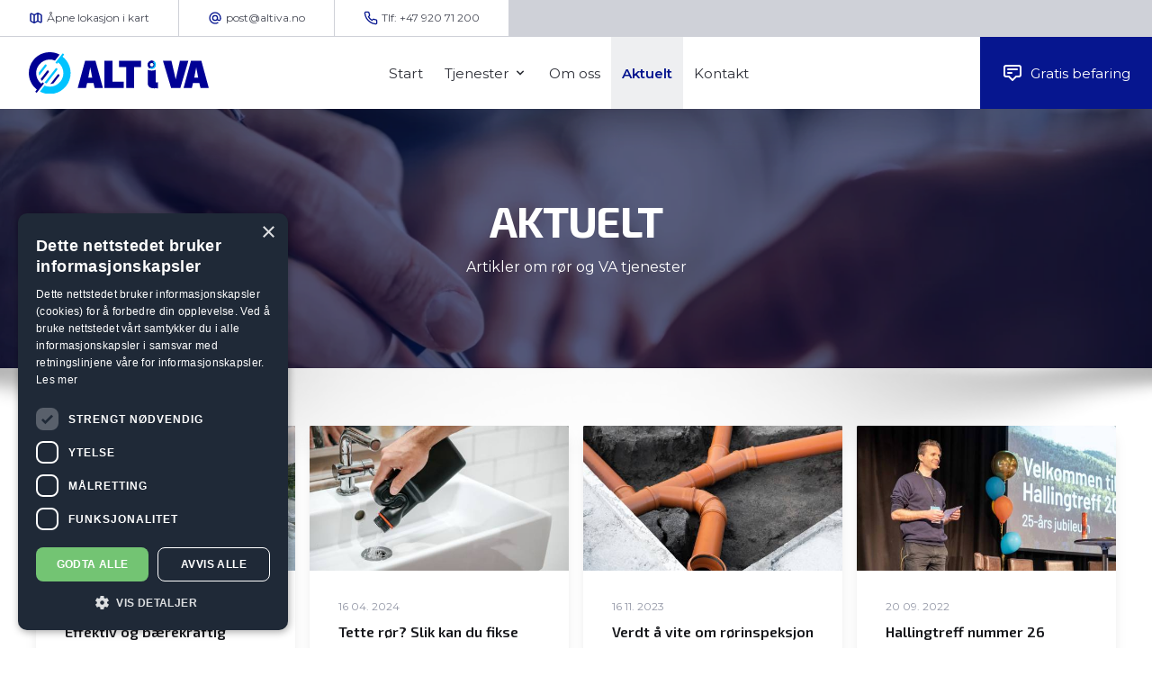

--- FILE ---
content_type: text/html; charset=UTF-8
request_url: https://www.altiva.no/aktuelt/
body_size: 6510
content:
<!doctype html><html id=html lang=no data-toggler=desaturate>
<head>
<title>Aktuelt &#183; Altiva</title>
<meta charset=utf-8>
<style>.hidden{display:none}</style>
<script src=https://ajax.googleapis.com/ajax/libs/webfont/1.6.26/webfont.js></script>
<script>WebFont.load({google:{families:['Exo+2:300,400,500,600,700,800,900','Montserrat:200,400,500,600,700,800,900','Merriweather:300,400,500,600,900']}})</script>
<link rel=stylesheet href="..//css/main.min.1d721a12cc9bc8e314fcc6071be8f517fa1e5aee072c433e99446ba83b9efada.css">
<meta name=viewport content="width=device-width,initial-scale=1">
<link rel=icon type=image/png href=../favicon/favicon.png>
<meta name=author content="Altiva">
<meta name=description content="Artikler innen VA og våre tjenester innen rør og rørfornying">
<meta http-equiv=content-language content="no">
<meta name=theme-color content="#F3F4F6">
<meta name=generator content="Hugo 0.89.1">
<meta property="og:title" content="Aktuelt">
<meta property="og:type" content="website">
<meta property="og:description" content="Artikler innen VA og våre tjenester innen rør og rørfornying">
<meta property="og:url" content="https://www.altiva.no/aktuelt/">
<meta property="og:site_name" content="ALTiVA AS">
<meta property="og:image" content="https://res.cloudinary.com/absoluttweb/image/upload/c_fill,w_1200,h_630/strada/Sign-here-please-1072035844_2125x1416.jpg">
<!-- Google Tag Manager -->
<script>(function(w,d,s,l,i){w[l]=w[l]||[];w[l].push({'gtm.start':
new Date().getTime(),event:'gtm.js'});var f=d.getElementsByTagName(s)[0],
j=d.createElement(s),dl=l!='dataLayer'?'&l='+l:'';j.async=true;j.src=
'https://www.googletagmanager.com/gtm.js?id='+i+dl;f.parentNode.insertBefore(j,f);
})(window,document,'script','dataLayer','GTM-W4G4MH5');</script>
<!-- End Google Tag Manager --></head>
<body class="text-gray-800 font-normal leading-relaxed">
<header>
<div class="bg-gray-200 text-gray-700 text-xs">
<div class="w-full mx-auto flex flex-wrap items-center justify-start">
<div class="w-full grid grid-cols-3 lg:flex lg:w-auto order-2 lg:order-1 divide-x">
<a href=https://maps.app.goo.gl/8Fe58bb1CsRV1dk8A target=_blank rel=noopener class="flex leading-none items-center justify-center bg-white p-3 lg:px-8 hover:bg-gray-100 border-b"><svg xmlns="http://www.w3.org/2000/svg" class="text-primary-700 h-4 w-4 flex-shrink-0" width="24" height="24" viewBox="0 0 24 24" fill="none" stroke="currentcolor" stroke-width="2" stroke-linecap="round" stroke-linejoin="round" class="feather feather-mail"><path stroke-linecap="round" stroke-linejoin="round" d="M9 20l-5.447-2.724A1 1 0 013 16.382V5.618a1 1 0 011.447-.894L9 7m0 13 6-3m-6 3V7m6 10 4.553 2.276A1 1 0 0021 18.382V7.618a1 1 0 00-.553-.894L15 4m0 13V4m0 0L9 7"/></svg>
<span class="hidden lg:block ml-1">Åpne lokasjon i kart</span>
<span class="lg:hidden ml-1">Kart</span>
</a>
<a href=mailto:post@altiva.no class="flex leading-none items-center justify-center bg-white p-3 lg:px-8 hover:bg-gray-100 border-b"><svg xmlns="http://www.w3.org/2000/svg" class="text-primary-700 h-4 w-4 flex-shrink-0" width="24" height="24" viewBox="0 0 24 24" fill="none" stroke="currentcolor" stroke-width="2" stroke-linecap="round" stroke-linejoin="round" class="feather feather-mail"><path stroke-linecap="round" stroke-linejoin="round" d="M16 12a4 4 0 10-8 0 4 4 0 008 0zm0 0v1.5a2.5 2.5.0 005 0V12a9 9 0 10-9 9m4.5-1.206A8.959 8.959.0 0112 21.001"/></svg>
<span class="hidden lg:block ml-1">post@altiva.no</span>
<span class="lg:hidden ml-1">Epost</span>
</a>
<a href=tel:920%2071%20200 target=_blank rel=noopener class="flex leading-none items-center justify-center bg-white p-3 lg:px-8 hover:bg-gray-100 border-b"><svg xmlns="http://www.w3.org/2000/svg" class="text-primary-700 h-4 w-4 flex-shrink-0" width="24" height="24" viewBox="0 0 24 24" fill="none" stroke="currentcolor" stroke-width="2" stroke-linecap="round" stroke-linejoin="round" class="feather feather-phone"><path d="M22 16.92v3a2 2 0 01-2.18 2 19.79 19.79.0 01-8.63-3.07 19.5 19.5.0 01-6-6A19.79 19.79.0 012.12 4.18 2 2 0 014.11 2h3a2 2 0 012 1.72 12.84 12.84.0 00.7 2.81 2 2 0 01-.45 2.11L8.09 9.91a16 16 0 006 6l1.27-1.27a2 2 0 012.11-.45 12.84 12.84.0 002.81.7A2 2 0 0122 16.92z"/></svg>
<span class="hidden lg:block ml-1">Tlf: +47 920 71 200</span>
<span class="lg:hidden ml-1">Telefon</span>
</a>
</div>
</div>
</div>
<div id=top class="w-full bg-transparent h-20 relative z-30 top-sticky">
<div id=topbar class="inset-0 h-20 absolute z-40 bg-white">
<div class="w-full mx-auto flex items-center justify-between h-20">
<div class="flex w-64">
<div class="pl-4 lg:pl-8 no-weglot">
<div id=logo>
<a href=../ class="block logo flex items-center justify-center">
<img src=../img/logo.svg alt="Logo ALTiVA AS">
</a>
</div>
<div id=logo-invert>
<a href=../ class="block logo flex items-center justify-center">
<img src=../img/logo.svg alt="Logo ALTiVA AS">
</a>
</div>
</div>
</div>
<nav class="nav hidden lg:flex items-center justify-center h-full pr-4" aria-label="main navigation">
<ul class="flex h-full">
<li class=leading-none>
<a class="cursor-pointer px-3 h-full translate-y-1 flex flex-col justify-center -mb-4 border-t-4 pb-1 border-transparent" href=../>
<span class=whitespace-nowrap>Start</span>
</a>
</li>
<li class="dropdown relative leading-none z-30 drop-down">
<a class="cursor-pointer px-3 h-full translate-y-1 flex flex-row items-center justify-center -mb-4 border-t-4 pb-1 border-transparent" href=../tjenester/>
<span class=whitespace-nowrap>Tjenester</span>
<span><svg xmlns="http://www.w3.org/2000/svg" class="h-4 w-4 chevron-down ml-1" viewBox="0 0 20 20" fill="currentcolor"><path fill-rule="evenodd" d="M5.293 7.293a1 1 0 011.414.0L10 10.586l3.293-3.293a1 1 0 111.414 1.414l-4 4a1 1 0 01-1.414.0l-4-4a1 1 0 010-1.414z" clip-rule="evenodd"/></svg>
</span>
</a>
<ul class="absolute z-1 w-full bg-gray-800 normal-case text-sm text-gray-300">
<li class="relative w-full">
<a class="inline-block w-full px-3 py-4 border-b border-gray-600" href=../tjenester/va-tjenester/>VA tjenester</a>
</li>
<li class="relative w-full">
<a class="inline-block w-full px-3 py-4 border-b border-gray-600" href=../tjenester/rorspyling/>Rørspyling</a>
</li>
<li class="relative w-full">
<a class="inline-block w-full px-3 py-4 border-b border-gray-600" href=../tjenester/rorinspeksjon/>Rørinspeksjon</a>
</li>
<li class="relative w-full">
<a class="inline-block w-full px-3 py-4 border-b border-gray-600" href=../tjenester/rorfornying/>Rørfornying</a>
</li>
<li class="relative w-full">
<a class="inline-block w-full px-3 py-4 border-b border-gray-600" href=../tjenester/kumrehab-nodig/>Kumrehabilitering</a>
</li>
<li class="relative w-full">
<a class="inline-block w-full px-3 py-4 border-b border-gray-600" href=../tjenester/fornying-av-kulverter-og-stikkrenner/>Kulvert- og stikkrennefornying</a>
</li>
<li class="relative w-full">
<a class="inline-block w-full px-3 py-4 border-b border-gray-600" href=../tjenester/septiktank-rehab/>Septiktank rehabilitering</a>
</li>
<li class="relative w-full">
<a class="inline-block w-full px-3 py-4 border-b border-gray-600" href=../tjenester/fett-oljeutskiller-rehab/>Fett-/oljeutskiller-rehab</a>
</li>
</ul>
</li>
<li class=leading-none>
<a class="cursor-pointer px-3 h-full translate-y-1 flex flex-col justify-center -mb-4 border-t-4 pb-1 border-transparent" href=../om-oss/>
<span class=whitespace-nowrap>Om oss</span>
</a>
</li>
<li class=leading-none>
<a class="cursor-pointer px-3 h-full translate-y-1 flex flex-col justify-center -mb-4 border-t-4 pb-1 border-transparent font-semibold bg-gray-100 text-primary-700" href=../aktuelt/>
<span class=whitespace-nowrap>Aktuelt</span>
</a>
</li>
<li class=leading-none>
<a class="cursor-pointer px-3 h-full translate-y-1 flex flex-col justify-center -mb-4 border-t-4 pb-1 border-transparent" href=../kontakt/>
<span class=whitespace-nowrap>Kontakt</span>
</a>
</li>
</ul>
</nav>
<nav class="nav hidden lg:flex items-center justify-end h-full pr-4 order-3 w-64" aria-label="main navigation">
<ul class="flex h-full">
<li class="-mr-4 leading-none ml-2">
<a class="bg-primary-700 hover:bg-primary-800 text-white px-6 cursor-pointer h-full translate-y-1 flex items-center justify-center transition duration-300" data-toggle=split-form data-event=open_split-form><svg xmlns="http://www.w3.org/2000/svg" class="flex-shrink-0 h-6 w-6 mr-2 pointer-events-none" fill="none" viewBox="0 0 24 24" stroke="currentcolor"><path stroke-linecap="round" stroke-linejoin="round" stroke-width="2" d="M7 8h10M7 12h4m1 8-4-4H5a2 2 0 01-2-2V6a2 2 0 012-2h14a2 2 0 012 2v8a2 2 0 01-2 2h-3l-4 4z"/></svg>
<span class="whitespace-nowrap no-weglot pointer-events-none">Gratis befaring</span>
</a>
</li>
</ul>
</nav>
<nav class="flex lg:hidden items-center h-full pr-4" aria-label="mobile menu">
<ul class="flex h-full">
<li id=mainHamburger class="hamburger hamburger--spring focus:outline-none flex items-center text-gray-900 order-3 cursor-pointer" data-toggle="mobileMenu mainHamburger" data-toggler=is-active aria-label=Menu>
<span id=hamburger-text class="leading-none mr-2 block text-xs font-semibold tracking-wider uppercase">meny</span>
<span class=hamburger-box>
<span id=hamburgerInner class=hamburger-inner></span>
</span>
</li>
</ul>
</nav>
<div id=mobileMenu class="hidden h-screen w-full bg-gray-800 text-gray-300 font-header border-t border-gray-700 absolute inset-0 overflow-y-auto overflow-x-hidden fast ease-out" data-toggler data-animate="scale-in-up slide-out-down" aria-hidden=true style=top:100%>
<div class="px-4 pt-4">
<a data-toggle=split-form data-event=open_split-form class="bg-primary-700 hover:bg-primary-800 text-white border border-white cursor-pointer py-6 block font-medium text-center w-full no-weglot">Gratis befaring</a>
</div>
<nav aria-label=mobile-navigation aria-role=navigation>
<ul class="max-w-screen-sm mx-auto font-normal pt-8 leading-none" data-accordion-menu data-submenu-toggle=true data-multi-open=false data-parent-link=false>
<li class=mx-4>
<a class="block w-full px-4 py-5 flex items-center border-b border-gray-700" href=../>
<span>Start</span>
</a>
</li>
<li class=mx-4>
<a class="block w-full px-4 py-5 flex items-center border-b border-gray-700" href=../tjenester/>
<span>Tjenester</span>
</a>
<ul class="sub-menu menu vertical nested mt-3 mb-8">
<li class=text-sm>
<a class="block px-8 py-2" href=../tjenester/va-tjenester/>VA tjenester</a>
</li>
<li class=text-sm>
<a class="block px-8 py-2" href=../tjenester/rorspyling/>Rørspyling</a>
</li>
<li class=text-sm>
<a class="block px-8 py-2" href=../tjenester/rorinspeksjon/>Rørinspeksjon</a>
</li>
<li class=text-sm>
<a class="block px-8 py-2" href=../tjenester/rorfornying/>Rørfornying</a>
</li>
<li class=text-sm>
<a class="block px-8 py-2" href=../tjenester/kumrehab-nodig/>Kumrehabilitering</a>
</li>
<li class=text-sm>
<a class="block px-8 py-2" href=../tjenester/fornying-av-kulverter-og-stikkrenner/>Kulvert- og stikkrennefornying</a>
</li>
<li class=text-sm>
<a class="block px-8 py-2" href=../tjenester/septiktank-rehab/>Septiktank rehabilitering</a>
</li>
<li class=text-sm>
<a class="block px-8 py-2" href=../tjenester/fett-oljeutskiller-rehab/>Fett-/oljeutskiller-rehab</a>
</li>
</ul>
</li>
<li class=mx-4>
<a class="block w-full px-4 py-5 flex items-center border-b border-gray-700" href=../om-oss/>
<span>Om oss</span>
</a>
</li>
<li class=mx-4>
<a class="block w-full px-4 py-5 flex items-center border-b border-gray-700 font-semibold text-white" href=../aktuelt/>
<span>Aktuelt</span>
</a>
</li>
<li class=mx-4>
<a class="block w-full px-4 py-5 flex items-center border-b border-gray-700" href=../kontakt/>
<span>Kontakt</span>
</a>
</li>
</ul>
</nav>
</div>
</div>
</div>
</div>
<div id=banner class="relative overflow-hidden bg-primary-800" role=banner>
<div aria-hidden=true class="absolute inset-0 z-0 bg-center bg-cover opacity-50" data-interchange="
        [https://res.cloudinary.com/absoluttweb/image/upload/q_auto,f_auto,c_fill,g_auto,w_768,ar_1:1/strada/Sign-here-please-1072035844_2125x1416.jpg, small]
        [https://res.cloudinary.com/absoluttweb/image/upload/q_auto,f_auto,c_fill,w_760,ar_16:9,g_auto/strada/Sign-here-please-1072035844_2125x1416.jpg, medium]
        [https://res.cloudinary.com/absoluttweb/image/upload/q_auto,f_auto,c_fill,w_1024,ar_16:9,g_auto/strada/Sign-here-please-1072035844_2125x1416.jpg, large]
        [https://res.cloudinary.com/absoluttweb/image/upload/q_auto,f_auto,c_fill,w_1360,ar_16:9,g_auto/strada/Sign-here-please-1072035844_2125x1416.jpg, xlarge]
        [https://res.cloudinary.com/absoluttweb/image/upload/q_90,f_auto,c_fill,w_1600,ar_16:9,g_auto/strada/Sign-here-please-1072035844_2125x1416.jpg, xxlarge]">
</div>
<div aria-hidden=true class="absolute top-0 w-full h-full z-1 bg-cover bg-top opacity-10" data-interchange="
        [https://res.cloudinary.com/absoluttweb/image/upload/q_auto,f_auto,c_fill,w_768,ar_1:1/strada/shadows/shadow-out.png, small]
        [https://res.cloudinary.com/absoluttweb/image/upload/q_auto,f_auto,c_fill,w_1024,ar_2:1/strada/shadows/shadow-out.png, medium]
        [https://res.cloudinary.com/absoluttweb/image/upload/q_auto,f_auto,c_fill,w_1540,ar_2:1/strada/shadows/shadow-out.png, large]
        [https://res.cloudinary.com/absoluttweb/image/upload/q_auto,f_auto,c_fill,w_1903,ar_3:1/strada/shadows/shadow-out.png, xlarge]">
</div>
<div class="inset-0 absolute
bg-black opacity-25">
</div>
<div class="relative container xl:max-w-screen-xl mx-auto px-8 flex flex-wrap items-center justify-center
min-h-56 lg:min-h-72 2xl:min-h-80 py-16 lg:py-24 h-auto">
<div class="text-center flex-1 max-w-screen-md">
<h1 class="title-banner text-r-5xl text-white uppercase">Aktuelt</h1>
<p class="mt-4 text-r-base text-white">Artikler om rør og VA tjenester</p>
</div>
</div>
</div>
</header>
<main id=main class=relative>
<div class="pointer-events-none relative block h-24 lg:h-40 -mb-24 lg:-mb-40 w-full bg-contain lg:bg-cover bg-no-repeat bg-top bg-center z-10" style=background-image:url(/img/globals/shadow-in.png);opacity:.3>
</div>
<div id=list class="relatives my-8 xl:my-16 px-2">
<div class="container mx-auto px-2 lg:px-8 mixitup">
<div class="grid grid-cols-1 sm:grid-cols-2 lg:grid-cols-3 xl:grid-cols-4 gap-2 lg:gap-4 justify-center">
<div class="bg-white shadow-lg rounded-sm relative overflow-hidden max-w-md mx-auto mix" data-date=2025-11-07 data-title=effek>
<a href=../aktuelt/effektiv-og-b%C3%A6rekraftig-tunnelrehabilitering-med-gr%C3%B8ftefri-teknologi/ class="block relative bg-gray-900 overflow-hidden">
<img class="opacity-100 min-w-full hover:opacity-75 transition duration-300 transform hover:scale-110" src=https://res.cloudinary.com/absoluttweb/image/upload/c_fill,w_500,h_280/q_70/g_auto//altiva/Fotograf_Inger_Anita_Merkesdal_da1gcl.jpg alt="Illus: Effektiv og bærekraftig tunnelrehabilitering med grøftefri teknologi">
</a>
<div class="p-8 text-left">
<div class="flex flex-wrap">
<div class="flex w-full items-center text-sm text-gray-600 leading-none">
<div class="mb-2 text-xs font-normal text-gray-400 tracking-normal">07 11. 2025</div>
</div>
<h2 class="title text-r-base w-full hover:text-primary-500 transition duration-300"><a href=../aktuelt/effektiv-og-b%C3%A6rekraftig-tunnelrehabilitering-med-gr%C3%B8ftefri-teknologi/>Effektiv og bærekraftig tunnelrehabilitering med grøftefri teknologi</a></h2>
<p class="text-sm mt-2 leading-relaxed">Hølleslitunnelen i Rogaland oppgraderes for å møte nye sikkerhetskrav. Der bilistene kan …</p>
</div>
</div>
</div>
<div class="bg-white shadow-lg rounded-sm relative overflow-hidden max-w-md mx-auto mix" data-date=2024-04-16 data-title=tette>
<a href=../aktuelt/tette-ror-hvordan-apne-selv/ class="block relative bg-gray-900 overflow-hidden">
<img class="opacity-100 min-w-full hover:opacity-75 transition duration-300 transform hover:scale-110" src=https://res.cloudinary.com/absoluttweb/image/upload/c_fill,w_500,h_280/q_70/g_auto/altiva/gjor-selv-ved-tett-avlop.jpg alt="Illus: Tette rør? Slik kan du fikse det selv">
</a>
<div class="p-8 text-left">
<div class="flex flex-wrap">
<div class="flex w-full items-center text-sm text-gray-600 leading-none">
<div class="mb-2 text-xs font-normal text-gray-400 tracking-normal">16 04. 2024</div>
</div>
<h2 class="title text-r-base w-full hover:text-primary-500 transition duration-300"><a href=../aktuelt/tette-ror-hvordan-apne-selv/>Tette rør? Slik kan du fikse det selv</a></h2>
<p class="text-sm mt-2 leading-relaxed">Har du tette rør? Lær hvordan du kan identifisere varselsignaler, praktiske tips for å …</p>
</div>
</div>
</div>
<div class="bg-white shadow-lg rounded-sm relative overflow-hidden max-w-md mx-auto mix" data-date=2023-11-16 data-title=verdt>
<a href=../aktuelt/verdt-%C3%A5-vite-om-r%C3%B8rinspeksjon/ class="block relative bg-gray-900 overflow-hidden">
<img class="opacity-100 min-w-full hover:opacity-75 transition duration-300 transform hover:scale-110" src=https://res.cloudinary.com/absoluttweb/image/upload/c_fill,w_500,h_280/q_70/g_auto//altiva/blob_xpw9om.jpg alt="Illus: Verdt å vite om rørinspeksjon">
</a>
<div class="p-8 text-left">
<div class="flex flex-wrap">
<div class="flex w-full items-center text-sm text-gray-600 leading-none">
<div class="mb-2 text-xs font-normal text-gray-400 tracking-normal">16 11. 2023</div>
</div>
<h2 class="title text-r-base w-full hover:text-primary-500 transition duration-300"><a href=../aktuelt/verdt-%C3%A5-vite-om-r%C3%B8rinspeksjon/>Verdt å vite om rørinspeksjon</a></h2>
<p class="text-sm mt-2 leading-relaxed">Hva er rørinspeksjon? Hvordan gjøres en rørinspeksjon? Hvis du opplever problemer som …</p>
</div>
</div>
</div>
<div class="bg-white shadow-lg rounded-sm relative overflow-hidden max-w-md mx-auto mix" data-date=2022-09-20 data-title=halli>
<a href=../aktuelt/hallingtreff-nummer-26-under-planlegging/ class="block relative bg-gray-900 overflow-hidden">
<img class="opacity-100 min-w-full hover:opacity-75 transition duration-300 transform hover:scale-110" src=https://res.cloudinary.com/absoluttweb/image/upload/c_fill,w_500,h_280/q_70/g_auto/altiva/Hallingtreff_moxpac.jpg alt="Illus: Hallingtreff nummer 26 under planlegging">
</a>
<div class="p-8 text-left">
<div class="flex flex-wrap">
<div class="flex w-full items-center text-sm text-gray-600 leading-none">
<div class="mb-2 text-xs font-normal text-gray-400 tracking-normal">20 09. 2022</div>
</div>
<h2 class="title text-r-base w-full hover:text-primary-500 transition duration-300"><a href=../aktuelt/hallingtreff-nummer-26-under-planlegging/>Hallingtreff nummer 26 under planlegging</a></h2>
<p class="text-sm mt-2 leading-relaxed">Tilbake til januar! Landets mest tradisjonsrike fagtreff innen vann og avløp blir igjen …</p>
</div>
</div>
</div>
<div class="bg-white shadow-lg rounded-sm relative overflow-hidden max-w-md mx-auto mix" data-date=2022-09-20 data-title=teste>
<a href=../aktuelt/tester-vannstrompe-i-oslo/ class="block relative bg-gray-900 overflow-hidden">
<img class="opacity-100 min-w-full hover:opacity-75 transition duration-300 transform hover:scale-110" src=https://res.cloudinary.com/absoluttweb/image/upload/c_fill,w_500,h_280/q_70/g_auto/altiva/VAV_bilde_1_nuf9zu.jpg alt="Illus: Tester vannstrømpe i Oslo">
</a>
<div class="p-8 text-left">
<div class="flex flex-wrap">
<div class="flex w-full items-center text-sm text-gray-600 leading-none">
<div class="mb-2 text-xs font-normal text-gray-400 tracking-normal">20 09. 2022</div>
</div>
<h2 class="title text-r-base w-full hover:text-primary-500 transition duration-300"><a href=../aktuelt/tester-vannstrompe-i-oslo/>Tester vannstrømpe i Oslo</a></h2>
<p class="text-sm mt-2 leading-relaxed">Kan strømpefornying brukes på vannledninger med bend og anboringer? Det skal Vann og …</p>
</div>
</div>
</div>
<div class="bg-white shadow-lg rounded-sm relative overflow-hidden max-w-md mx-auto mix" data-date=2022-09-19 data-title="rør k">
<a href=../aktuelt/ror-kan-bli-kostnadssluk/ class="block relative bg-gray-900 overflow-hidden">
<img class="opacity-100 min-w-full hover:opacity-75 transition duration-300 transform hover:scale-110" src=https://res.cloudinary.com/absoluttweb/image/upload/c_fill,w_500,h_280/q_70/g_auto/altiva/R%C3%B8r_kan_bli_kostnadssluk_hwxq9f.jpg alt="Illus: Rør kan bli kostnadssluk">
</a>
<div class="p-8 text-left">
<div class="flex flex-wrap">
<div class="flex w-full items-center text-sm text-gray-600 leading-none">
<div class="mb-2 text-xs font-normal text-gray-400 tracking-normal">19 09. 2022</div>
</div>
<h2 class="title text-r-base w-full hover:text-primary-500 transition duration-300"><a href=../aktuelt/ror-kan-bli-kostnadssluk/>Rør kan bli kostnadssluk</a></h2>
<p class="text-sm mt-2 leading-relaxed">For mange av 1950/60/70-tallets borettslag er tiden overmoden for å utbedre vannrør og …</p>
</div>
</div>
</div>
<div class="bg-white shadow-lg rounded-sm relative overflow-hidden max-w-md mx-auto mix" data-date=2022-09-18 data-title=va-ko>
<a href=../aktuelt/va-konferansen-vest/ class="block relative bg-gray-900 overflow-hidden">
<img class="opacity-100 min-w-full hover:opacity-75 transition duration-300 transform hover:scale-110" src=https://res.cloudinary.com/absoluttweb/image/upload/c_fill,w_500,h_280/q_70/g_auto/altiva/VA_konferanse_Loen_dg8hsn.png alt="Illus: VA-konferansen Vest">
</a>
<div class="p-8 text-left">
<div class="flex flex-wrap">
<div class="flex w-full items-center text-sm text-gray-600 leading-none">
<div class="mb-2 text-xs font-normal text-gray-400 tracking-normal">18 09. 2022</div>
</div>
<h2 class="title text-r-base w-full hover:text-primary-500 transition duration-300"><a href=../aktuelt/va-konferansen-vest/>VA-konferansen Vest</a></h2>
<p class="text-sm mt-2 leading-relaxed">Driftsassistansen Vest inviterer til årets VA-konferanse på Alexandra hotell i Loen.</p>
</div>
</div>
</div>
</div>
</div>
</div>
</main>
<footer>
<div id=bottom class="bg-gray-800 text-gray-400 text-left md:text-left text-r-sm leading-loose relative">
<div class="container mx-auto xl:max-w-screen-xl px-8 py-16">
<div class="grid grid-cols-1 sm:grid-cols-2 md:grid-cols-2 lg:grid-cols-3 gap-8 lg:gap-16">
<div>
<p class="text-r-base text-white font-semibold mb-3">ALTiVA AS</p>
<p>Godviksvingene 174<br> 5179 Godvik, Norge</p>
<p>
<a href=https://www.purehelp.no/m/solrSearch/search/924847670/1/ target=_blank rel=noopener class="mt-2 block py-1 border-t border-b border-gray-700 flex items-center" data-event=target_orgnr><svg xmlns="http://www.w3.org/2000/svg" class="h-4 w-4 pointer-events-none" viewBox="0 0 20 20" fill="currentcolor"><path fill-rule="evenodd" d="M7.293 14.707a1 1 0 010-1.414L10.586 10 7.293 6.707a1 1 0 011.414-1.414l4 4a1 1 0 010 1.414l-4 4a1 1 0 01-1.414.0z" clip-rule="evenodd"/></svg>
Org.nr: 924847670
</a>
</p>
</div>
<div>
<p class="text-r-base text-white font-semibold mb-3">Åpningstider</p>
<p>Vi er tilgjengelig alle dager på telefon og epost. Hele døgnet.
</p>
<p>
<a href=https://maps.app.goo.gl/8Fe58bb1CsRV1dk8A target=_blank rel=noopener class="mt-2 block py-1 border-t border-b border-gray-700 flex items-center" data-event=target_googlemaps><svg xmlns="http://www.w3.org/2000/svg" class="h-4 w-4 pointer-events-none" viewBox="0 0 20 20" fill="currentcolor"><path fill-rule="evenodd" d="M7.293 14.707a1 1 0 010-1.414L10.586 10 7.293 6.707a1 1 0 011.414-1.414l4 4a1 1 0 010 1.414l-4 4a1 1 0 01-1.414.0z" clip-rule="evenodd"/></svg>
Åpne Google Maps
</a>
</p>
</div>
<div>
<p class="text-r-base text-white font-semibold mb-4">Kontakt oss</p>
<p class="divide-y divide-gray-700 border-t border-b border-gray-700">
<a href=tel:+47920%2071%20200 class="block py-1">Telefon: +47 920 71 200
</a>
<a href=mailto:post@altiva.no class="block py-1">post@altiva.no</a>
</p>
<p class="flex mt-4">
<a href=https://www.facebook.com/altivaas target=_blank rel=noopener class="text-white inline-flex bg-facebook mr-1 rounded-sm w-12 h-12 lg:w-8 lg:h-8 justify-center items-center" title=Facebook data-event=socials_facebook><svg xmlns="http://www.w3.org/2000/svg" width="24" height="24" viewBox="0 0 24 24" fill="none" stroke="currentcolor" stroke-width="2" stroke-linecap="round" stroke-linejoin="round" class="text-white w-4 pointer-events-none"><path d="M18 2h-3a5 5 0 00-5 5v3H7v4h3v8h4v-8h3l1-4h-4V7a1 1 0 011-1h3z"/></svg>
</a>
<a href=https://www.linkedin.com/company/altiva-as target=_blank rel=noopener class="text-white inline-flex bg-linkedin mr-1 rounded-sm w-12 h-12 lg:w-8 lg:h-8 justify-center items-center" title=linkedin data-event=socials_linkedin><svg xmlns="http://www.w3.org/2000/svg" width="24" height="24" viewBox="0 0 24 24" fill="none" stroke="currentcolor" stroke-width="2" stroke-linecap="round" stroke-linejoin="round" class="text-white w-4 pointer-events-none"><path d="M16 8a6 6 0 016 6v7h-4v-7a2 2 0 00-2-2 2 2 0 00-2 2v7h-4v-7a6 6 0 016-6z"/><rect x="2" y="9" width="4" height="12"/><circle cx="4" cy="4" r="2"/></svg>
</a>
</p>
</div>
</div>
</div>
</div>
<div class="bg-gray-800 text-gray-400 text-center text-sm border-t-2 border-white border-opacity-10">
<div class="container mx-auto xl:max-w-screen-xl px-8 py-6 lg:flex lg:justify-between">
<div class="mb-4 lg:mb-0">
<span class="mr-2 no-weglot">&copy; 2025 Altiva AS</span>
<a class="hover:underline mr-2" href=../cookies/>Cookies </a>
<a class=hover:underline href=../privacy/>Personvern </a>
</div>
<div>
<a class="hover:underline p-4" href=https://www.absoluttweb.no target=_blank title="Webdesign & Digital Markedsføring i Bergen">Ny nettside? Absoluttweb AS</a>
</div>
</div>
</div>
</footer>
<div id=split-form class="hidden fixed z-50 inset-0 bg-gray-800 text-gray-200 overflow-y-auto fast" data-toggler=hidden data-animate="hinge-in-from-top slide-out-right" data-closable>
<div class="absolute z-10 w-8 h-8 p-1 rounded-sm bg-white text-black top-0 right-0 mr-4 mt-4 cursor-pointer flex justify-center items-center" data-toggle=split-form><svg class="w-5 h-5" fill="none" stroke="currentcolor" viewBox="0 0 24 24" xmlns="http://www.w3.org/2000/svg"><path stroke-linecap="round" stroke-linejoin="round" stroke-width="2" d="M6 18 18 6M6 6l12 12"/></svg>
</div>
<div class="flex flex-wrap">
<div class="h-56 w-full lg:w-1/2 lg:h-screen bg-cover bg-center opacity-75" data-interchange="
          [https://res.cloudinary.com/absoluttweb/image/upload/c_fill,w_600,h_400/altiva/altiva-drop.jpg, small]
          [https://res.cloudinary.com/absoluttweb/image/upload/c_limit,w_1024/altiva/altiva-drop.jpg, medium]
          [https://res.cloudinary.com/absoluttweb/image/upload/c_limit,w_1200/altiva/altiva-drop.jpg, large]
          [https://res.cloudinary.com/absoluttweb/image/upload/c_limit,w_1903/altiva/altiva-drop.jpg, xlarge]">
</div>
<div class="lg:w-1/2 p-8 lg:p-16 2xl:p-24 xl:max-w-screen-sm">
<p class="title text-r-xl mb-2 text-white">Gratis befaring</p>
<p class=text-r-base>Fyll ut skjemaet og vi vil svare deg ved første anledning. Hører fra deg.
<form action='../takk/' class='mt-8' enctype='multipart/form-data' id='split-form' method='post' name='split-form'><input type='hidden' name='form-name' value='split-form' />
<div class="grid grid-cols-1 lg:grid-cols-3 xl:grid-cols-4 gap-4 w-full">
<div class="lg:col-span-3 xl:col-span-2">
<label for=name class="uppercase text-xs text-white tracking-widest block mb-2">Navn*</label>
<input type=text name=name id=name class="rounded-sm w-full bg-gray-200 text-gray-900 p-3 border-0 form-input" required>
</div>
<div class="lg:col-span-3 xl:col-span-2">
<label for=phone class="uppercase text-xs text-white tracking-widest block mb-2">Telefon</label>
<input type=tel name=phone id=phone class="bg-white rounded-sm w-full bg-gray-200 text-gray-900 p-3 border-0 form-input">
</div>
<div class="lg:col-span-3 xl:col-span-4">
<label for=mail class="uppercase text-xs text-white tracking-widest block mb-2">Epost*</label>
<input type=mail name=mail id=mail class="bg-white rounded-sm w-full bg-gray-200 text-gray-900 p-3 border-0 form-input" required>
</div>
<div class="lg:col-span-3 xl:col-span-4">
<label for=message class="uppercase text-xs text-white tracking-widest block mb-2">Melding*</label>
<textarea type=textarea name=message id=message class="bg-white rounded-sm w-full bg-gray-200 text-gray-900 p-3 border-0 form-textarea" rows=5 required></textarea>
</div>
<div class="lg:col-span-3 xl:col-span-4">
<label for=consent></label>
<input id=termsCheckBox name=termsCheckBox type=checkbox tabindex=5 onchange=terms_changed(this)>
<span class="ml-1 text-sm">Jeg godtar at ALTiVA AS behandler utfylte data i skjemaet. </span>
<a class="text-sm underline" href=../privacy/>Personvern.</a>
</div>
<div class=lg:col-span-3>
<button id=submit_button class="w-full md:w-64 mt-4 cursor-not-allowed btn bg-gray-400 text-gray-100">Send</button>
<input id=page name=page type=hidden value="Skjema ble sendt via Aktuelt - /aktuelt/">
</div>
</div>
</form>
</div>
</div>
</div>
<script>function terms_changed(a){a.checked?(document.getElementById("submit_button").disabled=!1,document.getElementById("submit_button").className="mt-4 btn w-full md:w-64  bg-primary text-white"):(document.getElementById("submit_button").disabled=!0,document.getElementById("submit_button").className="mt-4 cursor-not-allowed btn w-full md:w-64  bg-gray-400 text-gray-100")}</script>
<a id=totop href=#html class="z-10 flex justify-center items-center bg-white shadow-md rounded-md w-8 h-8 fixed bottom-0 right-0 m-4" data-smooth-scroll data-animation-easing=swing style=opacity:0 aria-label="To Top"><svg class="text-black" xmlns="http://www.w3.org/2000/svg" width="16" height="16" viewBox="0 0 24 24" fill="none" stroke="currentcolor" stroke-width="2" stroke-linecap="round" stroke-linejoin="round" class="feather feather-chevron-up"><polyline points="18 15 12 9 6 15"/></svg>
</a>
<!-- Google Tag Manager (noscript) -->
<noscript><iframe src="https://www.googletagmanager.com/ns.html?id=GTM-W4G4MH5"
height="0" width="0" style="display:none;visibility:hidden"></iframe></noscript>
<!-- End Google Tag Manager (noscript) --></body>
<script src=../js/script.min.js></script>
</html>

--- FILE ---
content_type: text/css; charset=UTF-8
request_url: https://www.altiva.no//css/main.min.1d721a12cc9bc8e314fcc6071be8f517fa1e5aee072c433e99446ba83b9efada.css
body_size: 29305
content:
@charset "UTF-8";/*!normalize.css v8.0.0 | MIT License | github.com/necolas/normalize.css*/html{line-height:1.15;-webkit-text-size-adjust:100%}body{margin:0}h1{font-size:2em;margin:.67em 0}hr{box-sizing:content-box;height:0;overflow:visible}pre{font-family:monospace,monospace;font-size:1em}a{background-color:transparent}abbr[title]{border-bottom:0;-webkit-text-decoration:underline dotted;text-decoration:underline dotted}b,strong{font-weight:bolder}code,kbd,samp{font-family:monospace,monospace;font-size:1em}small{font-size:80%}sub,sup{font-size:75%;line-height:0;position:relative;vertical-align:baseline}sub{bottom:-.25em}sup{top:-.5em}img{border-style:none}button,input,optgroup,select,textarea{font-family:inherit;font-size:100%;line-height:1.15;margin:0}button,input{overflow:visible}button,select{text-transform:none}button,[type=button],[type=reset],[type=submit]{-webkit-appearance:button}button::-moz-focus-inner,[type=button]::-moz-focus-inner,[type=reset]::-moz-focus-inner,[type=submit]::-moz-focus-inner{border-style:none;padding:0}button:-moz-focusring,[type=button]:-moz-focusring,[type=reset]:-moz-focusring,[type=submit]:-moz-focusring{outline:1px dotted ButtonText}fieldset{padding:.35em .75em .625em}legend{box-sizing:border-box;color:inherit;display:table;max-width:100%;padding:0;white-space:normal}progress{vertical-align:baseline}textarea{overflow:auto}[type=checkbox],[type=radio]{box-sizing:border-box;padding:0}[type=number]::-webkit-inner-spin-button,[type=number]::-webkit-outer-spin-button{height:auto}[type=search]{-webkit-appearance:textfield;outline-offset:-2px}[type=search]::-webkit-search-decoration{-webkit-appearance:none}::-webkit-file-upload-button{-webkit-appearance:button;font:inherit}details{display:block}summary{display:list-item}template{display:none}[hidden]{display:none}[data-whatintent=mouse] *,[data-whatintent=mouse] *:focus,[data-whatintent=touch] *,[data-whatintent=touch] *:focus,[data-whatinput=mouse] *,[data-whatinput=mouse] *:focus,[data-whatinput=touch] *,[data-whatinput=touch] *:focus{outline:none}[draggable=false]{-webkit-touch-callout:none;-webkit-user-select:none}.foundation-mq{font-family:"small=0em&medium=48em&large=64em&xlarge=80em&xxlarge=96.25em"}html{box-sizing:border-box;font-size:100%}*,*::before,*::after{box-sizing:inherit}body{margin:0;padding:0;background:0 0;font-family:roboto,sans-serif;font-weight:400;line-height:1.62;color:#252525;-webkit-font-smoothing:antialiased;-moz-osx-font-smoothing:grayscale}img{display:inline-block;vertical-align:middle;max-width:100%;height:auto;-ms-interpolation-mode:bicubic}textarea{height:auto;min-height:50px;border-radius:2px}select{box-sizing:border-box;width:100%;border-radius:2px}.map_canvas img,.map_canvas embed,.map_canvas object,.mqa-display img,.mqa-display embed,.mqa-display object{max-width:none!important}button{padding:0;-webkit-appearance:none;-moz-appearance:none;appearance:none;border:0;border-radius:2px;background:0 0;line-height:1;cursor:auto}[data-whatinput=mouse] button{outline:0}pre{overflow:auto;-webkit-overflow-scrolling:touch}button,input,optgroup,select,textarea{font-family:inherit}.is-visible{display:block!important}.is-hidden{display:none!important}.accordion{margin-left:0;background:0 0;list-style-type:none}.accordion[disabled] .accordion-title{cursor:not-allowed}.accordion-item:first-child>:first-child{border-radius:2px 2px 0 0}.accordion-item:last-child>:last-child{border-radius:0 0 2px 2px}.accordion-title{position:relative;display:block;padding:0;border:0 solid #eae8e9;border-bottom:0;font-size:inherit;line-height:1;color:#000}:last-child:not(.is-active)>.accordion-title{border-bottom:0 solid #eae8e9;border-radius:0 0 2px 2px}.accordion-title:hover,.accordion-title:focus{background-color:#fff}.accordion-title::before{position:absolute;top:50%;right:1rem;margin-top:-.5rem;content:"+"}.is-active>.accordion-title::before{content:"–"}.accordion-content{display:none;padding:0;border:0 solid #eae8e9;border-bottom:0;background-color:#fff;color:#252525}:last-child>.accordion-content:last-child{border-bottom:0 solid #eae8e9}.accordion-menu{border-bottom:none}.accordion-menu li{border-top:none;border-right:none;border-left:none;width:100%}.accordion-menu a{background:0 0;padding:0}.accordion-menu .is-accordion-submenu a{padding:0}.accordion-menu .nested.is-accordion-submenu{margin-right:0;margin-left:0}.accordion-menu.align-right .nested.is-accordion-submenu{margin-right:0;margin-left:0}.accordion-menu .is-accordion-submenu-parent:not(.has-submenu-toggle)>a{position:relative}.accordion-menu .is-accordion-submenu-parent:not(.has-submenu-toggle)>a::after{display:block;width:0;height:0;border-style:solid;border-width:6px;content:'';border-bottom-width:0;border-color:#000 transparent transparent;position:absolute;top:50%;margin-top:-3px;right:1rem}.accordion-menu.align-left .is-accordion-submenu-parent>a::after{right:1rem;left:auto}.accordion-menu.align-right .is-accordion-submenu-parent>a::after{right:auto;left:1rem}.accordion-menu .is-accordion-submenu-parent[aria-expanded=true]>a::after{transform:rotate(180deg);transform-origin:50% 50%}.is-accordion-submenu li{border-right:0;border-left:0}.is-accordion-submenu-parent{position:relative}.has-submenu-toggle>a{margin-right:35px}.submenu-toggle{position:absolute;top:0;right:0;width:35px;height:35px;cursor:pointer;border-left:none;background:0 0}.submenu-toggle::after{display:block;width:0;height:0;border-style:solid;border-width:6px;content:'';border-bottom-width:0;border-color:#000 transparent transparent;top:0;bottom:0;margin:auto}.submenu-toggle[aria-expanded=true]::after{transform:scaleY(-1);transform-origin:50% 50%}.submenu-toggle-text{position:absolute!important;width:1px!important;height:1px!important;padding:0!important;overflow:hidden!important;clip:rect(0,0,0,0)!important;white-space:nowrap!important;border:0!important}.slide-in-down.mui-enter{transition-duration:500ms;transition-timing-function:linear;transform:translateY(-100%);transition-property:transform,opacity;-webkit-backface-visibility:hidden;backface-visibility:hidden}.slide-in-down.mui-enter.mui-enter-active{transform:translateY(0)}.slide-in-left.mui-enter{transition-duration:500ms;transition-timing-function:linear;transform:translateX(-100%);transition-property:transform,opacity;-webkit-backface-visibility:hidden;backface-visibility:hidden}.slide-in-left.mui-enter.mui-enter-active{transform:translateX(0)}.slide-in-up.mui-enter{transition-duration:500ms;transition-timing-function:linear;transform:translateY(100%);transition-property:transform,opacity;-webkit-backface-visibility:hidden;backface-visibility:hidden}.slide-in-up.mui-enter.mui-enter-active{transform:translateY(0)}.slide-in-right.mui-enter{transition-duration:500ms;transition-timing-function:linear;transform:translateX(100%);transition-property:transform,opacity;-webkit-backface-visibility:hidden;backface-visibility:hidden}.slide-in-right.mui-enter.mui-enter-active{transform:translateX(0)}.slide-out-down.mui-leave{transition-duration:500ms;transition-timing-function:linear;transform:translateY(0);transition-property:transform,opacity;-webkit-backface-visibility:hidden;backface-visibility:hidden}.slide-out-down.mui-leave.mui-leave-active{transform:translateY(100%)}.slide-out-right.mui-leave{transition-duration:500ms;transition-timing-function:linear;transform:translateX(0);transition-property:transform,opacity;-webkit-backface-visibility:hidden;backface-visibility:hidden}.slide-out-right.mui-leave.mui-leave-active{transform:translateX(100%)}.slide-out-up.mui-leave{transition-duration:500ms;transition-timing-function:linear;transform:translateY(0);transition-property:transform,opacity;-webkit-backface-visibility:hidden;backface-visibility:hidden}.slide-out-up.mui-leave.mui-leave-active{transform:translateY(-100%)}.slide-out-left.mui-leave{transition-duration:500ms;transition-timing-function:linear;transform:translateX(0);transition-property:transform,opacity;-webkit-backface-visibility:hidden;backface-visibility:hidden}.slide-out-left.mui-leave.mui-leave-active{transform:translateX(-100%)}.fade-in.mui-enter{transition-duration:500ms;transition-timing-function:linear;opacity:0;transition-property:opacity}.fade-in.mui-enter.mui-enter-active{opacity:1}.fade-out.mui-leave{transition-duration:500ms;transition-timing-function:linear;opacity:1;transition-property:opacity}.fade-out.mui-leave.mui-leave-active{opacity:0}.hinge-in-from-top.mui-enter{transition-duration:500ms;transition-timing-function:linear;transform:perspective(2000px)rotateX(-90deg);transform-origin:top;transition-property:transform,opacity;opacity:0}.hinge-in-from-top.mui-enter.mui-enter-active{transform:perspective(2000px)rotate(0);opacity:1}.hinge-in-from-right.mui-enter{transition-duration:500ms;transition-timing-function:linear;transform:perspective(2000px)rotateY(-90deg);transform-origin:right;transition-property:transform,opacity;opacity:0}.hinge-in-from-right.mui-enter.mui-enter-active{transform:perspective(2000px)rotate(0);opacity:1}.hinge-in-from-bottom.mui-enter{transition-duration:500ms;transition-timing-function:linear;transform:perspective(2000px)rotateX(90deg);transform-origin:bottom;transition-property:transform,opacity;opacity:0}.hinge-in-from-bottom.mui-enter.mui-enter-active{transform:perspective(2000px)rotate(0);opacity:1}.hinge-in-from-left.mui-enter{transition-duration:500ms;transition-timing-function:linear;transform:perspective(2000px)rotateY(90deg);transform-origin:left;transition-property:transform,opacity;opacity:0}.hinge-in-from-left.mui-enter.mui-enter-active{transform:perspective(2000px)rotate(0);opacity:1}.hinge-in-from-middle-x.mui-enter{transition-duration:500ms;transition-timing-function:linear;transform:perspective(2000px)rotateX(-90deg);transform-origin:center;transition-property:transform,opacity;opacity:0}.hinge-in-from-middle-x.mui-enter.mui-enter-active{transform:perspective(2000px)rotate(0);opacity:1}.hinge-in-from-middle-y.mui-enter{transition-duration:500ms;transition-timing-function:linear;transform:perspective(2000px)rotateY(-90deg);transform-origin:center;transition-property:transform,opacity;opacity:0}.hinge-in-from-middle-y.mui-enter.mui-enter-active{transform:perspective(2000px)rotate(0);opacity:1}.hinge-out-from-top.mui-leave{transition-duration:500ms;transition-timing-function:linear;transform:perspective(2000px)rotate(0);transform-origin:top;transition-property:transform,opacity;opacity:1}.hinge-out-from-top.mui-leave.mui-leave-active{transform:perspective(2000px)rotateX(90deg);opacity:0}.hinge-out-from-right.mui-leave{transition-duration:500ms;transition-timing-function:linear;transform:perspective(2000px)rotate(0);transform-origin:right;transition-property:transform,opacity;opacity:1}.hinge-out-from-right.mui-leave.mui-leave-active{transform:perspective(2000px)rotateY(90deg);opacity:0}.hinge-out-from-bottom.mui-leave{transition-duration:500ms;transition-timing-function:linear;transform:perspective(2000px)rotate(0);transform-origin:bottom;transition-property:transform,opacity;opacity:1}.hinge-out-from-bottom.mui-leave.mui-leave-active{transform:perspective(2000px)rotateX(-90deg);opacity:0}.hinge-out-from-left.mui-leave{transition-duration:500ms;transition-timing-function:linear;transform:perspective(2000px)rotate(0);transform-origin:left;transition-property:transform,opacity;opacity:1}.hinge-out-from-left.mui-leave.mui-leave-active{transform:perspective(2000px)rotateY(-90deg);opacity:0}.hinge-out-from-middle-x.mui-leave{transition-duration:500ms;transition-timing-function:linear;transform:perspective(2000px)rotate(0);transform-origin:center;transition-property:transform,opacity;opacity:1}.hinge-out-from-middle-x.mui-leave.mui-leave-active{transform:perspective(2000px)rotateX(90deg);opacity:0}.hinge-out-from-middle-y.mui-leave{transition-duration:500ms;transition-timing-function:linear;transform:perspective(2000px)rotate(0);transform-origin:center;transition-property:transform,opacity;opacity:1}.hinge-out-from-middle-y.mui-leave.mui-leave-active{transform:perspective(2000px)rotateY(90deg);opacity:0}.scale-in-up.mui-enter{transition-duration:500ms;transition-timing-function:linear;transform:scale(.5);transition-property:transform,opacity;opacity:0}.scale-in-up.mui-enter.mui-enter-active{transform:scale(1);opacity:1}.scale-in-down.mui-enter{transition-duration:500ms;transition-timing-function:linear;transform:scale(1.5);transition-property:transform,opacity;opacity:0}.scale-in-down.mui-enter.mui-enter-active{transform:scale(1);opacity:1}.scale-out-up.mui-leave{transition-duration:500ms;transition-timing-function:linear;transform:scale(1);transition-property:transform,opacity;opacity:1}.scale-out-up.mui-leave.mui-leave-active{transform:scale(1.5);opacity:0}.scale-out-down.mui-leave{transition-duration:500ms;transition-timing-function:linear;transform:scale(1);transition-property:transform,opacity;opacity:1}.scale-out-down.mui-leave.mui-leave-active{transform:scale(.5);opacity:0}.spin-in.mui-enter{transition-duration:500ms;transition-timing-function:linear;transform:rotate(-.75turn);transition-property:transform,opacity;opacity:0}.spin-in.mui-enter.mui-enter-active{transform:rotate(0);opacity:1}.spin-out.mui-leave{transition-duration:500ms;transition-timing-function:linear;transform:rotate(0);transition-property:transform,opacity;opacity:1}.spin-out.mui-leave.mui-leave-active{transform:rotate(.75turn);opacity:0}.spin-in-ccw.mui-enter{transition-duration:500ms;transition-timing-function:linear;transform:rotate(.75turn);transition-property:transform,opacity;opacity:0}.spin-in-ccw.mui-enter.mui-enter-active{transform:rotate(0);opacity:1}.spin-out-ccw.mui-leave{transition-duration:500ms;transition-timing-function:linear;transform:rotate(0);transition-property:transform,opacity;opacity:1}.spin-out-ccw.mui-leave.mui-leave-active{transform:rotate(-.75turn);opacity:0}.slow{transition-duration:750ms!important}.fast{transition-duration:250ms!important}.linear{transition-timing-function:linear!important}.ease{transition-timing-function:ease!important}.ease-in{transition-timing-function:ease-in!important}.ease-out{transition-timing-function:ease-out!important}.ease-in-out{transition-timing-function:ease-in-out!important}.bounce-in{transition-timing-function:cubic-bezier(.485,.155,.24,1.245)!important}.bounce-out{transition-timing-function:cubic-bezier(.485,.155,.515,.845)!important}.bounce-in-out{transition-timing-function:cubic-bezier(.76,-.245,.24,1.245)!important}.short-delay{transition-delay:300ms!important}.long-delay{transition-delay:700ms!important}.shake{-webkit-animation-name:shake-7;animation-name:shake-7}.spin-cw{-webkit-animation-name:spin-cw-1turn;animation-name:spin-cw-1turn}.spin-ccw{-webkit-animation-name:spin-ccw-1turn;animation-name:spin-ccw-1turn}.wiggle{-webkit-animation-name:wiggle-7deg;animation-name:wiggle-7deg}.shake,.spin-cw,.spin-ccw,.wiggle{-webkit-animation-duration:500ms;animation-duration:500ms}.infinite{-webkit-animation-iteration-count:infinite;animation-iteration-count:infinite}.slow{-webkit-animation-duration:750ms!important;animation-duration:750ms!important}.fast{-webkit-animation-duration:250ms!important;animation-duration:250ms!important}.linear{-webkit-animation-timing-function:linear!important;animation-timing-function:linear!important}.ease{-webkit-animation-timing-function:ease!important;animation-timing-function:ease!important}.ease-in{-webkit-animation-timing-function:ease-in!important;animation-timing-function:ease-in!important}.ease-out{-webkit-animation-timing-function:ease-out!important;animation-timing-function:ease-out!important}.ease-in-out{-webkit-animation-timing-function:ease-in-out!important;animation-timing-function:ease-in-out!important}.bounce-in{-webkit-animation-timing-function:cubic-bezier(.485,.155,.24,1.245)!important;animation-timing-function:cubic-bezier(.485,.155,.24,1.245)!important}.bounce-out{-webkit-animation-timing-function:cubic-bezier(.485,.155,.515,.845)!important;animation-timing-function:cubic-bezier(.485,.155,.515,.845)!important}.bounce-in-out{-webkit-animation-timing-function:cubic-bezier(.76,-.245,.24,1.245)!important;animation-timing-function:cubic-bezier(.76,-.245,.24,1.245)!important}.short-delay{-webkit-animation-delay:300ms!important;animation-delay:300ms!important}.long-delay{-webkit-animation-delay:700ms!important;animation-delay:700ms!important}body.compensate-for-scrollbar{overflow:hidden}.fancybox-active{height:auto}.fancybox-is-hidden{left:-9999px;margin:0;position:absolute!important;top:-9999px;visibility:hidden}.fancybox-container{-webkit-backface-visibility:hidden;height:100%;left:0;outline:none;position:fixed;-webkit-tap-highlight-color:transparent;top:0;touch-action:manipulation;transform:translateZ(0);width:100%;z-index:99992}.fancybox-container *{box-sizing:border-box}.fancybox-outer,.fancybox-inner,.fancybox-bg,.fancybox-stage{bottom:0;left:0;position:absolute;right:0;top:0}.fancybox-outer{-webkit-overflow-scrolling:touch;overflow-y:auto}.fancybox-bg{background:#1e1e1e;opacity:0;transition-duration:inherit;transition-property:opacity;transition-timing-function:cubic-bezier(.47,0,.74,.71)}.fancybox-is-open .fancybox-bg{opacity:.9;transition-timing-function:cubic-bezier(.22,.61,.36,1)}.fancybox-infobar,.fancybox-toolbar,.fancybox-caption,.fancybox-navigation .fancybox-button{direction:ltr;opacity:0;position:absolute;transition:opacity .25s ease,visibility 0s ease .25s;visibility:hidden;z-index:99997}.fancybox-show-infobar .fancybox-infobar,.fancybox-show-toolbar .fancybox-toolbar,.fancybox-show-caption .fancybox-caption,.fancybox-show-nav .fancybox-navigation .fancybox-button{opacity:1;transition:opacity .25s ease 0s,visibility 0s ease 0s;visibility:visible}.fancybox-infobar{color:#ccc;font-size:13px;-webkit-font-smoothing:subpixel-antialiased;height:44px;left:0;line-height:44px;min-width:44px;mix-blend-mode:difference;padding:0 10px;pointer-events:none;top:0;-webkit-touch-callout:none;-webkit-user-select:none;-moz-user-select:none;-ms-user-select:none;user-select:none}.fancybox-toolbar{right:0;top:0}.fancybox-stage{direction:ltr;overflow:visible;transform:translateZ(0);z-index:99994}.fancybox-is-open .fancybox-stage{overflow:hidden}.fancybox-slide{-webkit-backface-visibility:hidden;display:none;height:100%;left:0;outline:none;overflow:auto;-webkit-overflow-scrolling:touch;padding:44px;position:absolute;text-align:center;top:0;transition-property:transform,opacity;white-space:normal;width:100%;z-index:99994}.fancybox-slide::before{content:'';display:inline-block;font-size:0;height:100%;vertical-align:middle;width:0}.fancybox-is-sliding .fancybox-slide,.fancybox-slide--previous,.fancybox-slide--current,.fancybox-slide--next{display:block}.fancybox-slide--image{overflow:hidden;padding:44px 0}.fancybox-slide--image::before{display:none}.fancybox-slide--html{padding:6px}.fancybox-content{background:#fff;display:inline-block;margin:0;max-width:100%;overflow:auto;-webkit-overflow-scrolling:touch;padding:44px;position:relative;text-align:left;vertical-align:middle}.fancybox-slide--image .fancybox-content{-webkit-animation-timing-function:cubic-bezier(.5,0,.14,1);animation-timing-function:cubic-bezier(.5,0,.14,1);-webkit-backface-visibility:hidden;background:0 0;background-repeat:no-repeat;background-size:100% 100%;left:0;max-width:none;overflow:visible;padding:0;position:absolute;top:0;transform-origin:top left;transition-property:transform,opacity;-webkit-user-select:none;-moz-user-select:none;-ms-user-select:none;user-select:none;z-index:99995}.fancybox-can-zoomOut .fancybox-content{cursor:zoom-out}.fancybox-can-zoomIn .fancybox-content{cursor:zoom-in}.fancybox-can-swipe .fancybox-content,.fancybox-can-pan .fancybox-content{cursor:-webkit-grab;cursor:grab}.fancybox-is-grabbing .fancybox-content{cursor:-webkit-grabbing;cursor:grabbing}.fancybox-container [data-selectable=true]{cursor:text}.fancybox-image,.fancybox-spaceball{background:0 0;border:0;height:100%;left:0;margin:0;max-height:none;max-width:none;padding:0;position:absolute;top:0;-webkit-user-select:none;-moz-user-select:none;-ms-user-select:none;user-select:none;width:100%}.fancybox-spaceball{z-index:1}.fancybox-slide--video .fancybox-content,.fancybox-slide--map .fancybox-content,.fancybox-slide--pdf .fancybox-content,.fancybox-slide--iframe .fancybox-content{height:100%;overflow:visible;padding:0;width:100%}.fancybox-slide--video .fancybox-content{background:#000}.fancybox-slide--map .fancybox-content{background:#e5e3df}.fancybox-slide--iframe .fancybox-content{background:#fff}.fancybox-video,.fancybox-iframe{background:0 0;border:0;display:block;height:100%;margin:0;overflow:hidden;padding:0;width:100%}.fancybox-iframe{left:0;position:absolute;top:0}.fancybox-error{background:#fff;cursor:default;max-width:400px;padding:40px;width:100%}.fancybox-error p{color:#444;font-size:16px;line-height:20px;margin:0;padding:0}.fancybox-button{background:rgba(30,30,30,.6);border:0;border-radius:0;box-shadow:none;cursor:pointer;display:inline-block;height:44px;margin:0;padding:10px;position:relative;transition:color .2s;vertical-align:top;visibility:inherit;width:44px}.fancybox-button,.fancybox-button:visited,.fancybox-button:link{color:#ccc}.fancybox-button:hover{color:#fff}.fancybox-button:focus{outline:none}.fancybox-button.fancybox-focus{outline:1px dotted}.fancybox-button[disabled],.fancybox-button[disabled]:hover{color:#888;cursor:default;outline:none}.fancybox-button div{height:100%}.fancybox-button svg{display:block;height:100%;overflow:visible;position:relative;width:100%}.fancybox-button svg path{fill:currentColor;stroke-width:0}.fancybox-button--play svg:nth-child(2),.fancybox-button--fsenter svg:nth-child(2){display:none}.fancybox-button--pause svg:nth-child(1),.fancybox-button--fsexit svg:nth-child(1){display:none}.fancybox-progress{background:#ff5268;height:2px;left:0;position:absolute;right:0;top:0;transform:scaleX(0);transform-origin:0;transition-property:transform;transition-timing-function:linear;z-index:99998}.fancybox-close-small{background:0 0;border:0;border-radius:0;color:#ccc;cursor:pointer;opacity:.8;padding:8px;position:absolute;right:-12px;top:-44px;z-index:401}.fancybox-close-small:hover{color:#fff;opacity:1}.fancybox-slide--html .fancybox-close-small{color:currentColor;padding:10px;right:0;top:0}.fancybox-slide--image.fancybox-is-scaling .fancybox-content{overflow:hidden}.fancybox-is-scaling .fancybox-close-small,.fancybox-is-zoomable.fancybox-can-pan .fancybox-close-small{display:none}.fancybox-navigation .fancybox-button{background-clip:content-box;height:100px;opacity:0;position:absolute;top:calc(50% - 50px);width:70px}.fancybox-navigation .fancybox-button div{padding:7px}.fancybox-navigation .fancybox-button--arrow_left{left:0;left:env(safe-area-inset-left);padding:31px 26px 31px 6px}.fancybox-navigation .fancybox-button--arrow_right{padding:31px 6px 31px 26px;right:0;right:env(safe-area-inset-right)}.fancybox-caption{background:linear-gradient(to top,rgba(0,0,0,.85) 0%,rgba(0,0,0,.3) 50%,rgba(0,0,0,.15) 65%,rgba(0,0,0,.075) 75.5%,rgba(0,0,0,.037) 82.85%,rgba(0,0,0,.019) 88%,transparent 100%);bottom:0;color:#eee;font-size:14px;font-weight:400;left:0;line-height:1.5;padding:75px 44px 25px;pointer-events:none;right:0;text-align:center;z-index:99996}@supports(padding:max(0px)){.fancybox-caption{padding:75px max(44px,env(safe-area-inset-right))max(25px,env(safe-area-inset-bottom))}}.fancybox-caption--separate{margin-top:-50px}.fancybox-caption__body{max-height:50vh;overflow:auto;pointer-events:all}.fancybox-caption a,.fancybox-caption a:link,.fancybox-caption a:visited{color:#ccc;text-decoration:none}.fancybox-caption a:hover{color:#fff;text-decoration:underline}.fancybox-loading{-webkit-animation:fancybox-rotate 1s linear infinite;animation:fancybox-rotate 1s linear infinite;background:0 0;border:4px solid #888;border-bottom-color:#fff;border-radius:50%;height:50px;left:50%;margin:-25px 0 0 -25px;opacity:.7;padding:0;position:absolute;top:50%;width:50px;z-index:99999}.fancybox-animated{transition-timing-function:cubic-bezier(0,0,.25,1)}.fancybox-fx-slide.fancybox-slide--previous{opacity:0;transform:translate3d(-100%,0,0)}.fancybox-fx-slide.fancybox-slide--next{opacity:0;transform:translate3d(100%,0,0)}.fancybox-fx-slide.fancybox-slide--current{opacity:1;transform:translate3d(0,0,0)}.fancybox-fx-fade.fancybox-slide--previous,.fancybox-fx-fade.fancybox-slide--next{opacity:0;transition-timing-function:cubic-bezier(.19,1,.22,1)}.fancybox-fx-fade.fancybox-slide--current{opacity:1}.fancybox-fx-zoom-in-out.fancybox-slide--previous{opacity:0;transform:scale3d(1.5,1.5,1.5)}.fancybox-fx-zoom-in-out.fancybox-slide--next{opacity:0;transform:scale3d(.5,.5,.5)}.fancybox-fx-zoom-in-out.fancybox-slide--current{opacity:1;transform:scale3d(1,1,1)}.fancybox-fx-rotate.fancybox-slide--previous{opacity:0;transform:rotate(-360deg)}.fancybox-fx-rotate.fancybox-slide--next{opacity:0;transform:rotate(360deg)}.fancybox-fx-rotate.fancybox-slide--current{opacity:1;transform:rotate(0)}.fancybox-fx-circular.fancybox-slide--previous{opacity:0;transform:scale3d(0,0,0)translate3d(-100%,0,0)}.fancybox-fx-circular.fancybox-slide--next{opacity:0;transform:scale3d(0,0,0)translate3d(100%,0,0)}.fancybox-fx-circular.fancybox-slide--current{opacity:1;transform:scale3d(1,1,1)translate3d(0,0,0)}.fancybox-fx-tube.fancybox-slide--previous{transform:translate3d(-100%,0,0)scale(.1)skew(-10deg)}.fancybox-fx-tube.fancybox-slide--next{transform:translate3d(100%,0,0)scale(.1)skew(10deg)}.fancybox-fx-tube.fancybox-slide--current{transform:translate3d(0,0,0)scale(1)}@media all and (max-height:576px){.fancybox-slide{padding-left:6px;padding-right:6px}.fancybox-slide--image{padding:6px 0}.fancybox-close-small{right:-6px}.fancybox-slide--image .fancybox-close-small{background:#4e4e4e;color:#f2f4f6;height:36px;opacity:1;padding:6px;right:0;top:0;width:36px}.fancybox-caption{padding-left:12px;padding-right:12px}@supports(padding:max(0px)){.fancybox-caption{padding-left:max(12px,env(safe-area-inset-left));padding-right:max(12px,env(safe-area-inset-right))}}}.fancybox-share{background:#f4f4f4;border-radius:3px;max-width:90%;padding:30px;text-align:center}.fancybox-share h1{color:#222;font-size:35px;font-weight:700;margin:0 0 20px}.fancybox-share p{margin:0;padding:0}.fancybox-share__button{border:0;border-radius:3px;display:inline-block;font-size:14px;font-weight:700;line-height:40px;margin:0 5px 10px;min-width:130px;padding:0 15px;text-decoration:none;transition:all .2s;-webkit-user-select:none;-moz-user-select:none;-ms-user-select:none;user-select:none;white-space:nowrap}.fancybox-share__button:visited,.fancybox-share__button:link{color:#fff}.fancybox-share__button:hover{text-decoration:none}.fancybox-share__button--fb{background:#3b5998}.fancybox-share__button--fb:hover{background:#344e86}.fancybox-share__button--pt{background:#bd081d}.fancybox-share__button--pt:hover{background:#aa0719}.fancybox-share__button--tw{background:#1da1f2}.fancybox-share__button--tw:hover{background:#0d95e8}.fancybox-share__button svg{height:25px;margin-right:7px;position:relative;top:-1px;vertical-align:middle;width:25px}.fancybox-share__button svg path{fill:#fff}.fancybox-share__input{background:0 0;border:0;border-bottom:1px solid #d7d7d7;border-radius:0;color:#5d5b5b;font-size:14px;margin:10px 0 0;outline:none;padding:10px 15px;width:100%}.fancybox-thumbs{background:#ddd;bottom:0;display:none;margin:0;-webkit-overflow-scrolling:touch;-ms-overflow-style:-ms-autohiding-scrollbar;padding:2px 2px 4px;position:absolute;right:0;-webkit-tap-highlight-color:transparent;top:0;width:212px;z-index:99995}.fancybox-thumbs-x{overflow-x:auto;overflow-y:hidden}.fancybox-show-thumbs .fancybox-thumbs{display:block}.fancybox-show-thumbs .fancybox-inner{right:212px}.fancybox-thumbs__list{font-size:0;height:100%;list-style:none;margin:0;overflow-x:hidden;overflow-y:auto;padding:0;position:absolute;position:relative;white-space:nowrap;width:100%}.fancybox-thumbs-x .fancybox-thumbs__list{overflow:hidden}.fancybox-thumbs-y .fancybox-thumbs__list::-webkit-scrollbar{width:7px}.fancybox-thumbs-y .fancybox-thumbs__list::-webkit-scrollbar-track{background:#fff;border-radius:10px;box-shadow:inset 0 0 6px rgba(0,0,0,.3)}.fancybox-thumbs-y .fancybox-thumbs__list::-webkit-scrollbar-thumb{background:#2a2a2a;border-radius:10px}.fancybox-thumbs__list a{-webkit-backface-visibility:hidden;backface-visibility:hidden;background-color:rgba(0,0,0,.1);background-position:50%;background-repeat:no-repeat;background-size:cover;cursor:pointer;float:left;height:75px;margin:2px;max-height:calc(100% - 8px);max-width:calc(50% - 4px);outline:none;overflow:hidden;padding:0;position:relative;-webkit-tap-highlight-color:transparent;width:100px}.fancybox-thumbs__list a::before{border:6px solid #ff5268;bottom:0;content:'';left:0;opacity:0;position:absolute;right:0;top:0;transition:all .2s cubic-bezier(.25,.46,.45,.94);z-index:99991}.fancybox-thumbs__list a:focus::before{opacity:.5}.fancybox-thumbs__list a.fancybox-thumbs-active::before{opacity:1}@media all and (max-width:576px){.fancybox-thumbs{width:110px}.fancybox-show-thumbs .fancybox-inner{right:110px}.fancybox-thumbs__list a{max-width:calc(100% - 10px)}}[data-aos][data-aos][data-aos-duration="50"],body[data-aos-duration="50"] [data-aos]{transition-duration:50ms}[data-aos][data-aos][data-aos-delay="50"],body[data-aos-delay="50"] [data-aos]{transition-delay:0}[data-aos][data-aos][data-aos-delay="50"].aos-animate,body[data-aos-delay="50"] [data-aos].aos-animate{transition-delay:50ms}[data-aos][data-aos][data-aos-duration="100"],body[data-aos-duration="100"] [data-aos]{transition-duration:.1s}[data-aos][data-aos][data-aos-delay="100"],body[data-aos-delay="100"] [data-aos]{transition-delay:0}[data-aos][data-aos][data-aos-delay="100"].aos-animate,body[data-aos-delay="100"] [data-aos].aos-animate{transition-delay:.1s}[data-aos][data-aos][data-aos-duration="150"],body[data-aos-duration="150"] [data-aos]{transition-duration:.15s}[data-aos][data-aos][data-aos-delay="150"],body[data-aos-delay="150"] [data-aos]{transition-delay:0}[data-aos][data-aos][data-aos-delay="150"].aos-animate,body[data-aos-delay="150"] [data-aos].aos-animate{transition-delay:.15s}[data-aos][data-aos][data-aos-duration="200"],body[data-aos-duration="200"] [data-aos]{transition-duration:.2s}[data-aos][data-aos][data-aos-delay="200"],body[data-aos-delay="200"] [data-aos]{transition-delay:0}[data-aos][data-aos][data-aos-delay="200"].aos-animate,body[data-aos-delay="200"] [data-aos].aos-animate{transition-delay:.2s}[data-aos][data-aos][data-aos-duration="250"],body[data-aos-duration="250"] [data-aos]{transition-duration:.25s}[data-aos][data-aos][data-aos-delay="250"],body[data-aos-delay="250"] [data-aos]{transition-delay:0}[data-aos][data-aos][data-aos-delay="250"].aos-animate,body[data-aos-delay="250"] [data-aos].aos-animate{transition-delay:.25s}[data-aos][data-aos][data-aos-duration="300"],body[data-aos-duration="300"] [data-aos]{transition-duration:.3s}[data-aos][data-aos][data-aos-delay="300"],body[data-aos-delay="300"] [data-aos]{transition-delay:0}[data-aos][data-aos][data-aos-delay="300"].aos-animate,body[data-aos-delay="300"] [data-aos].aos-animate{transition-delay:.3s}[data-aos][data-aos][data-aos-duration="350"],body[data-aos-duration="350"] [data-aos]{transition-duration:.35s}[data-aos][data-aos][data-aos-delay="350"],body[data-aos-delay="350"] [data-aos]{transition-delay:0}[data-aos][data-aos][data-aos-delay="350"].aos-animate,body[data-aos-delay="350"] [data-aos].aos-animate{transition-delay:.35s}[data-aos][data-aos][data-aos-duration="400"],body[data-aos-duration="400"] [data-aos]{transition-duration:.4s}[data-aos][data-aos][data-aos-delay="400"],body[data-aos-delay="400"] [data-aos]{transition-delay:0}[data-aos][data-aos][data-aos-delay="400"].aos-animate,body[data-aos-delay="400"] [data-aos].aos-animate{transition-delay:.4s}[data-aos][data-aos][data-aos-duration="450"],body[data-aos-duration="450"] [data-aos]{transition-duration:.45s}[data-aos][data-aos][data-aos-delay="450"],body[data-aos-delay="450"] [data-aos]{transition-delay:0}[data-aos][data-aos][data-aos-delay="450"].aos-animate,body[data-aos-delay="450"] [data-aos].aos-animate{transition-delay:.45s}[data-aos][data-aos][data-aos-duration="500"],body[data-aos-duration="500"] [data-aos]{transition-duration:.5s}[data-aos][data-aos][data-aos-delay="500"],body[data-aos-delay="500"] [data-aos]{transition-delay:0}[data-aos][data-aos][data-aos-delay="500"].aos-animate,body[data-aos-delay="500"] [data-aos].aos-animate{transition-delay:.5s}[data-aos][data-aos][data-aos-duration="550"],body[data-aos-duration="550"] [data-aos]{transition-duration:.55s}[data-aos][data-aos][data-aos-delay="550"],body[data-aos-delay="550"] [data-aos]{transition-delay:0}[data-aos][data-aos][data-aos-delay="550"].aos-animate,body[data-aos-delay="550"] [data-aos].aos-animate{transition-delay:.55s}[data-aos][data-aos][data-aos-duration="600"],body[data-aos-duration="600"] [data-aos]{transition-duration:.6s}[data-aos][data-aos][data-aos-delay="600"],body[data-aos-delay="600"] [data-aos]{transition-delay:0}[data-aos][data-aos][data-aos-delay="600"].aos-animate,body[data-aos-delay="600"] [data-aos].aos-animate{transition-delay:.6s}[data-aos][data-aos][data-aos-duration="650"],body[data-aos-duration="650"] [data-aos]{transition-duration:.65s}[data-aos][data-aos][data-aos-delay="650"],body[data-aos-delay="650"] [data-aos]{transition-delay:0}[data-aos][data-aos][data-aos-delay="650"].aos-animate,body[data-aos-delay="650"] [data-aos].aos-animate{transition-delay:.65s}[data-aos][data-aos][data-aos-duration="700"],body[data-aos-duration="700"] [data-aos]{transition-duration:.7s}[data-aos][data-aos][data-aos-delay="700"],body[data-aos-delay="700"] [data-aos]{transition-delay:0}[data-aos][data-aos][data-aos-delay="700"].aos-animate,body[data-aos-delay="700"] [data-aos].aos-animate{transition-delay:.7s}[data-aos][data-aos][data-aos-duration="750"],body[data-aos-duration="750"] [data-aos]{transition-duration:.75s}[data-aos][data-aos][data-aos-delay="750"],body[data-aos-delay="750"] [data-aos]{transition-delay:0}[data-aos][data-aos][data-aos-delay="750"].aos-animate,body[data-aos-delay="750"] [data-aos].aos-animate{transition-delay:.75s}[data-aos][data-aos][data-aos-duration="800"],body[data-aos-duration="800"] [data-aos]{transition-duration:.8s}[data-aos][data-aos][data-aos-delay="800"],body[data-aos-delay="800"] [data-aos]{transition-delay:0}[data-aos][data-aos][data-aos-delay="800"].aos-animate,body[data-aos-delay="800"] [data-aos].aos-animate{transition-delay:.8s}[data-aos][data-aos][data-aos-duration="850"],body[data-aos-duration="850"] [data-aos]{transition-duration:.85s}[data-aos][data-aos][data-aos-delay="850"],body[data-aos-delay="850"] [data-aos]{transition-delay:0}[data-aos][data-aos][data-aos-delay="850"].aos-animate,body[data-aos-delay="850"] [data-aos].aos-animate{transition-delay:.85s}[data-aos][data-aos][data-aos-duration="900"],body[data-aos-duration="900"] [data-aos]{transition-duration:.9s}[data-aos][data-aos][data-aos-delay="900"],body[data-aos-delay="900"] [data-aos]{transition-delay:0}[data-aos][data-aos][data-aos-delay="900"].aos-animate,body[data-aos-delay="900"] [data-aos].aos-animate{transition-delay:.9s}[data-aos][data-aos][data-aos-duration="950"],body[data-aos-duration="950"] [data-aos]{transition-duration:.95s}[data-aos][data-aos][data-aos-delay="950"],body[data-aos-delay="950"] [data-aos]{transition-delay:0}[data-aos][data-aos][data-aos-delay="950"].aos-animate,body[data-aos-delay="950"] [data-aos].aos-animate{transition-delay:.95s}[data-aos][data-aos][data-aos-duration="1000"],body[data-aos-duration="1000"] [data-aos]{transition-duration:1s}[data-aos][data-aos][data-aos-delay="1000"],body[data-aos-delay="1000"] [data-aos]{transition-delay:0}[data-aos][data-aos][data-aos-delay="1000"].aos-animate,body[data-aos-delay="1000"] [data-aos].aos-animate{transition-delay:1s}[data-aos][data-aos][data-aos-duration="1050"],body[data-aos-duration="1050"] [data-aos]{transition-duration:1.05s}[data-aos][data-aos][data-aos-delay="1050"],body[data-aos-delay="1050"] [data-aos]{transition-delay:0}[data-aos][data-aos][data-aos-delay="1050"].aos-animate,body[data-aos-delay="1050"] [data-aos].aos-animate{transition-delay:1.05s}[data-aos][data-aos][data-aos-duration="1100"],body[data-aos-duration="1100"] [data-aos]{transition-duration:1.1s}[data-aos][data-aos][data-aos-delay="1100"],body[data-aos-delay="1100"] [data-aos]{transition-delay:0}[data-aos][data-aos][data-aos-delay="1100"].aos-animate,body[data-aos-delay="1100"] [data-aos].aos-animate{transition-delay:1.1s}[data-aos][data-aos][data-aos-duration="1150"],body[data-aos-duration="1150"] [data-aos]{transition-duration:1.15s}[data-aos][data-aos][data-aos-delay="1150"],body[data-aos-delay="1150"] [data-aos]{transition-delay:0}[data-aos][data-aos][data-aos-delay="1150"].aos-animate,body[data-aos-delay="1150"] [data-aos].aos-animate{transition-delay:1.15s}[data-aos][data-aos][data-aos-duration="1200"],body[data-aos-duration="1200"] [data-aos]{transition-duration:1.2s}[data-aos][data-aos][data-aos-delay="1200"],body[data-aos-delay="1200"] [data-aos]{transition-delay:0}[data-aos][data-aos][data-aos-delay="1200"].aos-animate,body[data-aos-delay="1200"] [data-aos].aos-animate{transition-delay:1.2s}[data-aos][data-aos][data-aos-duration="1250"],body[data-aos-duration="1250"] [data-aos]{transition-duration:1.25s}[data-aos][data-aos][data-aos-delay="1250"],body[data-aos-delay="1250"] [data-aos]{transition-delay:0}[data-aos][data-aos][data-aos-delay="1250"].aos-animate,body[data-aos-delay="1250"] [data-aos].aos-animate{transition-delay:1.25s}[data-aos][data-aos][data-aos-duration="1300"],body[data-aos-duration="1300"] [data-aos]{transition-duration:1.3s}[data-aos][data-aos][data-aos-delay="1300"],body[data-aos-delay="1300"] [data-aos]{transition-delay:0}[data-aos][data-aos][data-aos-delay="1300"].aos-animate,body[data-aos-delay="1300"] [data-aos].aos-animate{transition-delay:1.3s}[data-aos][data-aos][data-aos-duration="1350"],body[data-aos-duration="1350"] [data-aos]{transition-duration:1.35s}[data-aos][data-aos][data-aos-delay="1350"],body[data-aos-delay="1350"] [data-aos]{transition-delay:0}[data-aos][data-aos][data-aos-delay="1350"].aos-animate,body[data-aos-delay="1350"] [data-aos].aos-animate{transition-delay:1.35s}[data-aos][data-aos][data-aos-duration="1400"],body[data-aos-duration="1400"] [data-aos]{transition-duration:1.4s}[data-aos][data-aos][data-aos-delay="1400"],body[data-aos-delay="1400"] [data-aos]{transition-delay:0}[data-aos][data-aos][data-aos-delay="1400"].aos-animate,body[data-aos-delay="1400"] [data-aos].aos-animate{transition-delay:1.4s}[data-aos][data-aos][data-aos-duration="1450"],body[data-aos-duration="1450"] [data-aos]{transition-duration:1.45s}[data-aos][data-aos][data-aos-delay="1450"],body[data-aos-delay="1450"] [data-aos]{transition-delay:0}[data-aos][data-aos][data-aos-delay="1450"].aos-animate,body[data-aos-delay="1450"] [data-aos].aos-animate{transition-delay:1.45s}[data-aos][data-aos][data-aos-duration="1500"],body[data-aos-duration="1500"] [data-aos]{transition-duration:1.5s}[data-aos][data-aos][data-aos-delay="1500"],body[data-aos-delay="1500"] [data-aos]{transition-delay:0}[data-aos][data-aos][data-aos-delay="1500"].aos-animate,body[data-aos-delay="1500"] [data-aos].aos-animate{transition-delay:1.5s}[data-aos][data-aos][data-aos-duration="1550"],body[data-aos-duration="1550"] [data-aos]{transition-duration:1.55s}[data-aos][data-aos][data-aos-delay="1550"],body[data-aos-delay="1550"] [data-aos]{transition-delay:0}[data-aos][data-aos][data-aos-delay="1550"].aos-animate,body[data-aos-delay="1550"] [data-aos].aos-animate{transition-delay:1.55s}[data-aos][data-aos][data-aos-duration="1600"],body[data-aos-duration="1600"] [data-aos]{transition-duration:1.6s}[data-aos][data-aos][data-aos-delay="1600"],body[data-aos-delay="1600"] [data-aos]{transition-delay:0}[data-aos][data-aos][data-aos-delay="1600"].aos-animate,body[data-aos-delay="1600"] [data-aos].aos-animate{transition-delay:1.6s}[data-aos][data-aos][data-aos-duration="1650"],body[data-aos-duration="1650"] [data-aos]{transition-duration:1.65s}[data-aos][data-aos][data-aos-delay="1650"],body[data-aos-delay="1650"] [data-aos]{transition-delay:0}[data-aos][data-aos][data-aos-delay="1650"].aos-animate,body[data-aos-delay="1650"] [data-aos].aos-animate{transition-delay:1.65s}[data-aos][data-aos][data-aos-duration="1700"],body[data-aos-duration="1700"] [data-aos]{transition-duration:1.7s}[data-aos][data-aos][data-aos-delay="1700"],body[data-aos-delay="1700"] [data-aos]{transition-delay:0}[data-aos][data-aos][data-aos-delay="1700"].aos-animate,body[data-aos-delay="1700"] [data-aos].aos-animate{transition-delay:1.7s}[data-aos][data-aos][data-aos-duration="1750"],body[data-aos-duration="1750"] [data-aos]{transition-duration:1.75s}[data-aos][data-aos][data-aos-delay="1750"],body[data-aos-delay="1750"] [data-aos]{transition-delay:0}[data-aos][data-aos][data-aos-delay="1750"].aos-animate,body[data-aos-delay="1750"] [data-aos].aos-animate{transition-delay:1.75s}[data-aos][data-aos][data-aos-duration="1800"],body[data-aos-duration="1800"] [data-aos]{transition-duration:1.8s}[data-aos][data-aos][data-aos-delay="1800"],body[data-aos-delay="1800"] [data-aos]{transition-delay:0}[data-aos][data-aos][data-aos-delay="1800"].aos-animate,body[data-aos-delay="1800"] [data-aos].aos-animate{transition-delay:1.8s}[data-aos][data-aos][data-aos-duration="1850"],body[data-aos-duration="1850"] [data-aos]{transition-duration:1.85s}[data-aos][data-aos][data-aos-delay="1850"],body[data-aos-delay="1850"] [data-aos]{transition-delay:0}[data-aos][data-aos][data-aos-delay="1850"].aos-animate,body[data-aos-delay="1850"] [data-aos].aos-animate{transition-delay:1.85s}[data-aos][data-aos][data-aos-duration="1900"],body[data-aos-duration="1900"] [data-aos]{transition-duration:1.9s}[data-aos][data-aos][data-aos-delay="1900"],body[data-aos-delay="1900"] [data-aos]{transition-delay:0}[data-aos][data-aos][data-aos-delay="1900"].aos-animate,body[data-aos-delay="1900"] [data-aos].aos-animate{transition-delay:1.9s}[data-aos][data-aos][data-aos-duration="1950"],body[data-aos-duration="1950"] [data-aos]{transition-duration:1.95s}[data-aos][data-aos][data-aos-delay="1950"],body[data-aos-delay="1950"] [data-aos]{transition-delay:0}[data-aos][data-aos][data-aos-delay="1950"].aos-animate,body[data-aos-delay="1950"] [data-aos].aos-animate{transition-delay:1.95s}[data-aos][data-aos][data-aos-duration="2000"],body[data-aos-duration="2000"] [data-aos]{transition-duration:2s}[data-aos][data-aos][data-aos-delay="2000"],body[data-aos-delay="2000"] [data-aos]{transition-delay:0}[data-aos][data-aos][data-aos-delay="2000"].aos-animate,body[data-aos-delay="2000"] [data-aos].aos-animate{transition-delay:2s}[data-aos][data-aos][data-aos-duration="2050"],body[data-aos-duration="2050"] [data-aos]{transition-duration:2.05s}[data-aos][data-aos][data-aos-delay="2050"],body[data-aos-delay="2050"] [data-aos]{transition-delay:0}[data-aos][data-aos][data-aos-delay="2050"].aos-animate,body[data-aos-delay="2050"] [data-aos].aos-animate{transition-delay:2.05s}[data-aos][data-aos][data-aos-duration="2100"],body[data-aos-duration="2100"] [data-aos]{transition-duration:2.1s}[data-aos][data-aos][data-aos-delay="2100"],body[data-aos-delay="2100"] [data-aos]{transition-delay:0}[data-aos][data-aos][data-aos-delay="2100"].aos-animate,body[data-aos-delay="2100"] [data-aos].aos-animate{transition-delay:2.1s}[data-aos][data-aos][data-aos-duration="2150"],body[data-aos-duration="2150"] [data-aos]{transition-duration:2.15s}[data-aos][data-aos][data-aos-delay="2150"],body[data-aos-delay="2150"] [data-aos]{transition-delay:0}[data-aos][data-aos][data-aos-delay="2150"].aos-animate,body[data-aos-delay="2150"] [data-aos].aos-animate{transition-delay:2.15s}[data-aos][data-aos][data-aos-duration="2200"],body[data-aos-duration="2200"] [data-aos]{transition-duration:2.2s}[data-aos][data-aos][data-aos-delay="2200"],body[data-aos-delay="2200"] [data-aos]{transition-delay:0}[data-aos][data-aos][data-aos-delay="2200"].aos-animate,body[data-aos-delay="2200"] [data-aos].aos-animate{transition-delay:2.2s}[data-aos][data-aos][data-aos-duration="2250"],body[data-aos-duration="2250"] [data-aos]{transition-duration:2.25s}[data-aos][data-aos][data-aos-delay="2250"],body[data-aos-delay="2250"] [data-aos]{transition-delay:0}[data-aos][data-aos][data-aos-delay="2250"].aos-animate,body[data-aos-delay="2250"] [data-aos].aos-animate{transition-delay:2.25s}[data-aos][data-aos][data-aos-duration="2300"],body[data-aos-duration="2300"] [data-aos]{transition-duration:2.3s}[data-aos][data-aos][data-aos-delay="2300"],body[data-aos-delay="2300"] [data-aos]{transition-delay:0}[data-aos][data-aos][data-aos-delay="2300"].aos-animate,body[data-aos-delay="2300"] [data-aos].aos-animate{transition-delay:2.3s}[data-aos][data-aos][data-aos-duration="2350"],body[data-aos-duration="2350"] [data-aos]{transition-duration:2.35s}[data-aos][data-aos][data-aos-delay="2350"],body[data-aos-delay="2350"] [data-aos]{transition-delay:0}[data-aos][data-aos][data-aos-delay="2350"].aos-animate,body[data-aos-delay="2350"] [data-aos].aos-animate{transition-delay:2.35s}[data-aos][data-aos][data-aos-duration="2400"],body[data-aos-duration="2400"] [data-aos]{transition-duration:2.4s}[data-aos][data-aos][data-aos-delay="2400"],body[data-aos-delay="2400"] [data-aos]{transition-delay:0}[data-aos][data-aos][data-aos-delay="2400"].aos-animate,body[data-aos-delay="2400"] [data-aos].aos-animate{transition-delay:2.4s}[data-aos][data-aos][data-aos-duration="2450"],body[data-aos-duration="2450"] [data-aos]{transition-duration:2.45s}[data-aos][data-aos][data-aos-delay="2450"],body[data-aos-delay="2450"] [data-aos]{transition-delay:0}[data-aos][data-aos][data-aos-delay="2450"].aos-animate,body[data-aos-delay="2450"] [data-aos].aos-animate{transition-delay:2.45s}[data-aos][data-aos][data-aos-duration="2500"],body[data-aos-duration="2500"] [data-aos]{transition-duration:2.5s}[data-aos][data-aos][data-aos-delay="2500"],body[data-aos-delay="2500"] [data-aos]{transition-delay:0}[data-aos][data-aos][data-aos-delay="2500"].aos-animate,body[data-aos-delay="2500"] [data-aos].aos-animate{transition-delay:2.5s}[data-aos][data-aos][data-aos-duration="2550"],body[data-aos-duration="2550"] [data-aos]{transition-duration:2.55s}[data-aos][data-aos][data-aos-delay="2550"],body[data-aos-delay="2550"] [data-aos]{transition-delay:0}[data-aos][data-aos][data-aos-delay="2550"].aos-animate,body[data-aos-delay="2550"] [data-aos].aos-animate{transition-delay:2.55s}[data-aos][data-aos][data-aos-duration="2600"],body[data-aos-duration="2600"] [data-aos]{transition-duration:2.6s}[data-aos][data-aos][data-aos-delay="2600"],body[data-aos-delay="2600"] [data-aos]{transition-delay:0}[data-aos][data-aos][data-aos-delay="2600"].aos-animate,body[data-aos-delay="2600"] [data-aos].aos-animate{transition-delay:2.6s}[data-aos][data-aos][data-aos-duration="2650"],body[data-aos-duration="2650"] [data-aos]{transition-duration:2.65s}[data-aos][data-aos][data-aos-delay="2650"],body[data-aos-delay="2650"] [data-aos]{transition-delay:0}[data-aos][data-aos][data-aos-delay="2650"].aos-animate,body[data-aos-delay="2650"] [data-aos].aos-animate{transition-delay:2.65s}[data-aos][data-aos][data-aos-duration="2700"],body[data-aos-duration="2700"] [data-aos]{transition-duration:2.7s}[data-aos][data-aos][data-aos-delay="2700"],body[data-aos-delay="2700"] [data-aos]{transition-delay:0}[data-aos][data-aos][data-aos-delay="2700"].aos-animate,body[data-aos-delay="2700"] [data-aos].aos-animate{transition-delay:2.7s}[data-aos][data-aos][data-aos-duration="2750"],body[data-aos-duration="2750"] [data-aos]{transition-duration:2.75s}[data-aos][data-aos][data-aos-delay="2750"],body[data-aos-delay="2750"] [data-aos]{transition-delay:0}[data-aos][data-aos][data-aos-delay="2750"].aos-animate,body[data-aos-delay="2750"] [data-aos].aos-animate{transition-delay:2.75s}[data-aos][data-aos][data-aos-duration="2800"],body[data-aos-duration="2800"] [data-aos]{transition-duration:2.8s}[data-aos][data-aos][data-aos-delay="2800"],body[data-aos-delay="2800"] [data-aos]{transition-delay:0}[data-aos][data-aos][data-aos-delay="2800"].aos-animate,body[data-aos-delay="2800"] [data-aos].aos-animate{transition-delay:2.8s}[data-aos][data-aos][data-aos-duration="2850"],body[data-aos-duration="2850"] [data-aos]{transition-duration:2.85s}[data-aos][data-aos][data-aos-delay="2850"],body[data-aos-delay="2850"] [data-aos]{transition-delay:0}[data-aos][data-aos][data-aos-delay="2850"].aos-animate,body[data-aos-delay="2850"] [data-aos].aos-animate{transition-delay:2.85s}[data-aos][data-aos][data-aos-duration="2900"],body[data-aos-duration="2900"] [data-aos]{transition-duration:2.9s}[data-aos][data-aos][data-aos-delay="2900"],body[data-aos-delay="2900"] [data-aos]{transition-delay:0}[data-aos][data-aos][data-aos-delay="2900"].aos-animate,body[data-aos-delay="2900"] [data-aos].aos-animate{transition-delay:2.9s}[data-aos][data-aos][data-aos-duration="2950"],body[data-aos-duration="2950"] [data-aos]{transition-duration:2.95s}[data-aos][data-aos][data-aos-delay="2950"],body[data-aos-delay="2950"] [data-aos]{transition-delay:0}[data-aos][data-aos][data-aos-delay="2950"].aos-animate,body[data-aos-delay="2950"] [data-aos].aos-animate{transition-delay:2.95s}[data-aos][data-aos][data-aos-duration="3000"],body[data-aos-duration="3000"] [data-aos]{transition-duration:3s}[data-aos][data-aos][data-aos-delay="3000"],body[data-aos-delay="3000"] [data-aos]{transition-delay:0}[data-aos][data-aos][data-aos-delay="3000"].aos-animate,body[data-aos-delay="3000"] [data-aos].aos-animate{transition-delay:3s}[data-aos][data-aos][data-aos-easing=linear],body[data-aos-easing=linear] [data-aos]{transition-timing-function:cubic-bezier(.25,.25,.75,.75)}[data-aos][data-aos][data-aos-easing=ease],body[data-aos-easing=ease] [data-aos]{transition-timing-function:ease}[data-aos][data-aos][data-aos-easing=ease-in],body[data-aos-easing=ease-in] [data-aos]{transition-timing-function:ease-in}[data-aos][data-aos][data-aos-easing=ease-out],body[data-aos-easing=ease-out] [data-aos]{transition-timing-function:ease-out}[data-aos][data-aos][data-aos-easing=ease-in-out],body[data-aos-easing=ease-in-out] [data-aos]{transition-timing-function:ease-in-out}[data-aos][data-aos][data-aos-easing=ease-in-back],body[data-aos-easing=ease-in-back] [data-aos]{transition-timing-function:cubic-bezier(.6,-.28,.735,.045)}[data-aos][data-aos][data-aos-easing=ease-out-back],body[data-aos-easing=ease-out-back] [data-aos]{transition-timing-function:cubic-bezier(.175,.885,.32,1.275)}[data-aos][data-aos][data-aos-easing=ease-in-out-back],body[data-aos-easing=ease-in-out-back] [data-aos]{transition-timing-function:cubic-bezier(.68,-.55,.265,1.55)}[data-aos][data-aos][data-aos-easing=ease-in-sine],body[data-aos-easing=ease-in-sine] [data-aos]{transition-timing-function:cubic-bezier(.47,0,.745,.715)}[data-aos][data-aos][data-aos-easing=ease-out-sine],body[data-aos-easing=ease-out-sine] [data-aos]{transition-timing-function:cubic-bezier(.39,.575,.565,1)}[data-aos][data-aos][data-aos-easing=ease-in-out-sine],body[data-aos-easing=ease-in-out-sine] [data-aos]{transition-timing-function:cubic-bezier(.445,.05,.55,.95)}[data-aos][data-aos][data-aos-easing=ease-in-quad],body[data-aos-easing=ease-in-quad] [data-aos]{transition-timing-function:cubic-bezier(.55,.085,.68,.53)}[data-aos][data-aos][data-aos-easing=ease-out-quad],body[data-aos-easing=ease-out-quad] [data-aos]{transition-timing-function:cubic-bezier(.25,.46,.45,.94)}[data-aos][data-aos][data-aos-easing=ease-in-out-quad],body[data-aos-easing=ease-in-out-quad] [data-aos]{transition-timing-function:cubic-bezier(.455,.03,.515,.955)}[data-aos][data-aos][data-aos-easing=ease-in-cubic],body[data-aos-easing=ease-in-cubic] [data-aos]{transition-timing-function:cubic-bezier(.55,.085,.68,.53)}[data-aos][data-aos][data-aos-easing=ease-out-cubic],body[data-aos-easing=ease-out-cubic] [data-aos]{transition-timing-function:cubic-bezier(.25,.46,.45,.94)}[data-aos][data-aos][data-aos-easing=ease-in-out-cubic],body[data-aos-easing=ease-in-out-cubic] [data-aos]{transition-timing-function:cubic-bezier(.455,.03,.515,.955)}[data-aos][data-aos][data-aos-easing=ease-in-quart],body[data-aos-easing=ease-in-quart] [data-aos]{transition-timing-function:cubic-bezier(.55,.085,.68,.53)}[data-aos][data-aos][data-aos-easing=ease-out-quart],body[data-aos-easing=ease-out-quart] [data-aos]{transition-timing-function:cubic-bezier(.25,.46,.45,.94)}[data-aos][data-aos][data-aos-easing=ease-in-out-quart],body[data-aos-easing=ease-in-out-quart] [data-aos]{transition-timing-function:cubic-bezier(.455,.03,.515,.955)}[data-aos^=fade][data-aos^=fade]{opacity:0;transition-property:opacity,transform}[data-aos^=fade][data-aos^=fade].aos-animate{opacity:1;transform:translateZ(0)}[data-aos=fade-up]{transform:translate3d(0,100px,0)}[data-aos=fade-down]{transform:translate3d(0,-100px,0)}[data-aos=fade-right]{transform:translate3d(-100px,0,0)}[data-aos=fade-left]{transform:translate3d(100px,0,0)}[data-aos=fade-up-right]{transform:translate3d(-100px,100px,0)}[data-aos=fade-up-left]{transform:translate3d(100px,100px,0)}[data-aos=fade-down-right]{transform:translate3d(-100px,-100px,0)}[data-aos=fade-down-left]{transform:translate3d(100px,-100px,0)}[data-aos^=zoom][data-aos^=zoom]{opacity:0;transition-property:opacity,transform}[data-aos^=zoom][data-aos^=zoom].aos-animate{opacity:1;transform:translateZ(0)scale(1)}[data-aos=zoom-in]{transform:scale(.6)}[data-aos=zoom-in-up]{transform:translate3d(0,100px,0)scale(.6)}[data-aos=zoom-in-down]{transform:translate3d(0,-100px,0)scale(.6)}[data-aos=zoom-in-right]{transform:translate3d(-100px,0,0)scale(.6)}[data-aos=zoom-in-left]{transform:translate3d(100px,0,0)scale(.6)}[data-aos=zoom-out]{transform:scale(1.2)}[data-aos=zoom-out-up]{transform:translate3d(0,100px,0)scale(1.2)}[data-aos=zoom-out-down]{transform:translate3d(0,-100px,0)scale(1.2)}[data-aos=zoom-out-right]{transform:translate3d(-100px,0,0)scale(1.2)}[data-aos=zoom-out-left]{transform:translate3d(100px,0,0)scale(1.2)}[data-aos^=slide][data-aos^=slide]{transition-property:transform}[data-aos^=slide][data-aos^=slide].aos-animate{transform:translateZ(0)}[data-aos=slide-up]{transform:translate3d(0,100%,0)}[data-aos=slide-down]{transform:translate3d(0,-100%,0)}[data-aos=slide-right]{transform:translate3d(-100%,0,0)}[data-aos=slide-left]{transform:translate3d(100%,0,0)}[data-aos^=flip][data-aos^=flip]{-webkit-backface-visibility:hidden;backface-visibility:hidden;transition-property:transform}[data-aos=flip-left]{transform:perspective(2500px)rotateY(-100deg)}[data-aos=flip-left].aos-animate{transform:perspective(2500px)rotateY(0)}[data-aos=flip-right]{transform:perspective(2500px)rotateY(100deg)}[data-aos=flip-right].aos-animate{transform:perspective(2500px)rotateY(0)}[data-aos=flip-up]{transform:perspective(2500px)rotateX(-100deg)}[data-aos=flip-up].aos-animate{transform:perspective(2500px)rotateX(0)}[data-aos=flip-down]{transform:perspective(2500px)rotateX(100deg)}[data-aos=flip-down].aos-animate{transform:perspective(2500px)rotateX(0)}/*!* Hamburgers
* @description Tasty CSS-animated hamburgers
* @author Jonathan Suh @jonsuh
* @site https://jonsuh.com/hamburgers
* @link https://github.com/jonsuh/hamburgers*/.hamburger{padding:15px;display:inline-block;cursor:pointer;transition-property:opacity,filter;transition-duration:1000ms;transition-timing-function:linear;font:inherit;color:inherit;text-transform:none;background-color:transparent;border:0;margin:0;overflow:visible}.hamburger:hover{opacity:1}.hamburger.is-active:hover{opacity:1}.hamburger.is-active .hamburger-inner,.hamburger.is-active .hamburger-inner::before,.hamburger.is-active .hamburger-inner::after{background-color:#111827}.hamburger-box{width:30px;height:14px;display:inline-block;position:relative}.hamburger-inner{display:block;top:50%;margin-top:-1px}.hamburger-inner,.hamburger-inner::before,.hamburger-inner::after{width:30px;height:2px;background-color:#111827;border-radius:0;position:absolute;transition-property:transform;transition-duration:.15s;transition-timing-function:ease}.hamburger-inner::before,.hamburger-inner::after{content:"";display:block}.hamburger-inner::before{top:-6px}.hamburger-inner::after{bottom:-6px}.large.hamburger-box{width:30px;height:14px;display:inline-block;position:relative;margin-top:4px}.large .hamburger-inner{display:block;top:50%;margin-top:-1px}.large .hamburger-inner,.large .hamburger-inner::before,.large .hamburger-inner::after{width:30px;height:2px;background-color:#111827;border-radius:0;position:absolute;transition-property:transform;transition-duration:.15s;transition-timing-function:ease}.large .hamburger-inner::before,.large .hamburger-inner::after{content:"";display:block}.large .hamburger-inner::before{top:-6px}.large .hamburger-inner::after{bottom:-6px}.hamburger--3dx .hamburger-box{perspective:60px}.hamburger--3dx .hamburger-inner{transition:transform .15s cubic-bezier(.645,.045,.355,1),background-color 0s .1s cubic-bezier(.645,.045,.355,1)}.hamburger--3dx .hamburger-inner::before,.hamburger--3dx .hamburger-inner::after{transition:transform 0s .1s cubic-bezier(.645,.045,.355,1)}.hamburger--3dx.is-active .hamburger-inner{background-color:transparent!important;transform:rotateY(180deg)}.hamburger--3dx.is-active .hamburger-inner::before{transform:translate3d(0,6px,0)rotate(45deg)}.hamburger--3dx.is-active .hamburger-inner::after{transform:translate3d(0,-6px,0)rotate(-45deg)}.hamburger--3dx-r .hamburger-box{perspective:60px}.hamburger--3dx-r .hamburger-inner{transition:transform .15s cubic-bezier(.645,.045,.355,1),background-color 0s .1s cubic-bezier(.645,.045,.355,1)}.hamburger--3dx-r .hamburger-inner::before,.hamburger--3dx-r .hamburger-inner::after{transition:transform 0s .1s cubic-bezier(.645,.045,.355,1)}.hamburger--3dx-r.is-active .hamburger-inner{background-color:transparent!important;transform:rotateY(-180deg)}.hamburger--3dx-r.is-active .hamburger-inner::before{transform:translate3d(0,6px,0)rotate(45deg)}.hamburger--3dx-r.is-active .hamburger-inner::after{transform:translate3d(0,-6px,0)rotate(-45deg)}.hamburger--3dy .hamburger-box{perspective:60px}.hamburger--3dy .hamburger-inner{transition:transform .15s cubic-bezier(.645,.045,.355,1),background-color 0s .1s cubic-bezier(.645,.045,.355,1)}.hamburger--3dy .hamburger-inner::before,.hamburger--3dy .hamburger-inner::after{transition:transform 0s .1s cubic-bezier(.645,.045,.355,1)}.hamburger--3dy.is-active .hamburger-inner{background-color:transparent!important;transform:rotateX(-180deg)}.hamburger--3dy.is-active .hamburger-inner::before{transform:translate3d(0,6px,0)rotate(45deg)}.hamburger--3dy.is-active .hamburger-inner::after{transform:translate3d(0,-6px,0)rotate(-45deg)}.hamburger--3dy-r .hamburger-box{perspective:60px}.hamburger--3dy-r .hamburger-inner{transition:transform .15s cubic-bezier(.645,.045,.355,1),background-color 0s .1s cubic-bezier(.645,.045,.355,1)}.hamburger--3dy-r .hamburger-inner::before,.hamburger--3dy-r .hamburger-inner::after{transition:transform 0s .1s cubic-bezier(.645,.045,.355,1)}.hamburger--3dy-r.is-active .hamburger-inner{background-color:transparent!important;transform:rotateX(180deg)}.hamburger--3dy-r.is-active .hamburger-inner::before{transform:translate3d(0,6px,0)rotate(45deg)}.hamburger--3dy-r.is-active .hamburger-inner::after{transform:translate3d(0,-6px,0)rotate(-45deg)}.hamburger--3dxy .hamburger-box{perspective:60px}.hamburger--3dxy .hamburger-inner{transition:transform .15s cubic-bezier(.645,.045,.355,1),background-color 0s .1s cubic-bezier(.645,.045,.355,1)}.hamburger--3dxy .hamburger-inner::before,.hamburger--3dxy .hamburger-inner::after{transition:transform 0s .1s cubic-bezier(.645,.045,.355,1)}.hamburger--3dxy.is-active .hamburger-inner{background-color:transparent!important;transform:rotateX(180deg)rotateY(180deg)}.hamburger--3dxy.is-active .hamburger-inner::before{transform:translate3d(0,6px,0)rotate(45deg)}.hamburger--3dxy.is-active .hamburger-inner::after{transform:translate3d(0,-6px,0)rotate(-45deg)}.hamburger--3dxy-r .hamburger-box{perspective:60px}.hamburger--3dxy-r .hamburger-inner{transition:transform .15s cubic-bezier(.645,.045,.355,1),background-color 0s .1s cubic-bezier(.645,.045,.355,1)}.hamburger--3dxy-r .hamburger-inner::before,.hamburger--3dxy-r .hamburger-inner::after{transition:transform 0s .1s cubic-bezier(.645,.045,.355,1)}.hamburger--3dxy-r.is-active .hamburger-inner{background-color:transparent!important;transform:rotateX(180deg)rotateY(180deg)rotateZ(-180deg)}.hamburger--3dxy-r.is-active .hamburger-inner::before{transform:translate3d(0,6px,0)rotate(45deg)}.hamburger--3dxy-r.is-active .hamburger-inner::after{transform:translate3d(0,-6px,0)rotate(-45deg)}.hamburger--arrow.is-active .hamburger-inner::before{transform:translate3d(-6px,0,0)rotate(-45deg)scale(.7,1)}.hamburger--arrow.is-active .hamburger-inner::after{transform:translate3d(-6px,0,0)rotate(45deg)scale(.7,1)}.hamburger--arrow-r.is-active .hamburger-inner::before{transform:translate3d(6px,0,0)rotate(45deg)scale(.7,1)}.hamburger--arrow-r.is-active .hamburger-inner::after{transform:translate3d(6px,0,0)rotate(-45deg)scale(.7,1)}.hamburger--arrowalt .hamburger-inner::before{transition:top .1s .1s ease,transform .1s cubic-bezier(.165,.84,.44,1)}.hamburger--arrowalt .hamburger-inner::after{transition:bottom .1s .1s ease,transform .1s cubic-bezier(.165,.84,.44,1)}.hamburger--arrowalt.is-active .hamburger-inner::before{top:0;transform:translate3d(-6px,-7.5px,0)rotate(-45deg)scale(.7,1);transition:top .1s ease,transform .1s .1s cubic-bezier(.895,.03,.685,.22)}.hamburger--arrowalt.is-active .hamburger-inner::after{bottom:0;transform:translate3d(-6px,7.5px,0)rotate(45deg)scale(.7,1);transition:bottom .1s ease,transform .1s .1s cubic-bezier(.895,.03,.685,.22)}.hamburger--arrowalt-r .hamburger-inner::before{transition:top .1s .1s ease,transform .1s cubic-bezier(.165,.84,.44,1)}.hamburger--arrowalt-r .hamburger-inner::after{transition:bottom .1s .1s ease,transform .1s cubic-bezier(.165,.84,.44,1)}.hamburger--arrowalt-r.is-active .hamburger-inner::before{top:0;transform:translate3d(6px,-7.5px,0)rotate(45deg)scale(.7,1);transition:top .1s ease,transform .1s .1s cubic-bezier(.895,.03,.685,.22)}.hamburger--arrowalt-r.is-active .hamburger-inner::after{bottom:0;transform:translate3d(6px,7.5px,0)rotate(-45deg)scale(.7,1);transition:bottom .1s ease,transform .1s .1s cubic-bezier(.895,.03,.685,.22)}.hamburger--arrowturn.is-active .hamburger-inner{transform:rotate(-180deg)}.hamburger--arrowturn.is-active .hamburger-inner::before{transform:translate3d(8px,0,0)rotate(45deg)scale(.7,1)}.hamburger--arrowturn.is-active .hamburger-inner::after{transform:translate3d(8px,0,0)rotate(-45deg)scale(.7,1)}.hamburger--arrowturn-r.is-active .hamburger-inner{transform:rotate(-180deg)}.hamburger--arrowturn-r.is-active .hamburger-inner::before{transform:translate3d(-8px,0,0)rotate(-45deg)scale(.7,1)}.hamburger--arrowturn-r.is-active .hamburger-inner::after{transform:translate3d(-8px,0,0)rotate(45deg)scale(.7,1)}.hamburger--boring .hamburger-inner,.hamburger--boring .hamburger-inner::before,.hamburger--boring .hamburger-inner::after{transition-property:none}.hamburger--boring.is-active .hamburger-inner{transform:rotate(45deg)}.hamburger--boring.is-active .hamburger-inner::before{top:0;opacity:0}.hamburger--boring.is-active .hamburger-inner::after{bottom:0;transform:rotate(-90deg)}.hamburger--collapse .hamburger-inner{top:auto;bottom:0;transition-duration:.13s;transition-delay:.13s;transition-timing-function:cubic-bezier(.55,.055,.675,.19)}.hamburger--collapse .hamburger-inner::after{top:-12px;transition:top .2s .2s cubic-bezier(.33333,.66667,.66667,1),opacity .1s linear}.hamburger--collapse .hamburger-inner::before{transition:top .12s .2s cubic-bezier(.33333,.66667,.66667,1),transform .13s cubic-bezier(.55,.055,.675,.19)}.hamburger--collapse.is-active .hamburger-inner{transform:translate3d(0,-6px,0)rotate(-45deg);transition-delay:.22s;transition-timing-function:cubic-bezier(.215,.61,.355,1)}.hamburger--collapse.is-active .hamburger-inner::after{top:0;opacity:0;transition:top .2s cubic-bezier(.33333,0,.66667,.33333),opacity .1s .22s linear}.hamburger--collapse.is-active .hamburger-inner::before{top:0;transform:rotate(-90deg);transition:top .1s .16s cubic-bezier(.33333,0,.66667,.33333),transform .13s .25s cubic-bezier(.215,.61,.355,1)}.hamburger--collapse-r .hamburger-inner{top:auto;bottom:0;transition-duration:.13s;transition-delay:.13s;transition-timing-function:cubic-bezier(.55,.055,.675,.19)}.hamburger--collapse-r .hamburger-inner::after{top:-12px;transition:top .2s .2s cubic-bezier(.33333,.66667,.66667,1),opacity .1s linear}.hamburger--collapse-r .hamburger-inner::before{transition:top .12s .2s cubic-bezier(.33333,.66667,.66667,1),transform .13s cubic-bezier(.55,.055,.675,.19)}.hamburger--collapse-r.is-active .hamburger-inner{transform:translate3d(0,-6px,0)rotate(45deg);transition-delay:.22s;transition-timing-function:cubic-bezier(.215,.61,.355,1)}.hamburger--collapse-r.is-active .hamburger-inner::after{top:0;opacity:0;transition:top .2s cubic-bezier(.33333,0,.66667,.33333),opacity .1s .22s linear}.hamburger--collapse-r.is-active .hamburger-inner::before{top:0;transform:rotate(90deg);transition:top .1s .16s cubic-bezier(.33333,0,.66667,.33333),transform .13s .25s cubic-bezier(.215,.61,.355,1)}.hamburger--elastic .hamburger-inner{top:1px;transition-duration:.275s;transition-timing-function:cubic-bezier(.68,-.55,.265,1.55)}.hamburger--elastic .hamburger-inner::before{top:6px;transition:opacity .125s .275s ease}.hamburger--elastic .hamburger-inner::after{top:12px;transition:transform .275s cubic-bezier(.68,-.55,.265,1.55)}.hamburger--elastic.is-active .hamburger-inner{transform:translate3d(0,6px,0)rotate(135deg);transition-delay:.075s}.hamburger--elastic.is-active .hamburger-inner::before{transition-delay:0s;opacity:0}.hamburger--elastic.is-active .hamburger-inner::after{transform:translate3d(0,-12px,0)rotate(-270deg);transition-delay:.075s}.hamburger--elastic-r .hamburger-inner{top:1px;transition-duration:.275s;transition-timing-function:cubic-bezier(.68,-.55,.265,1.55)}.hamburger--elastic-r .hamburger-inner::before{top:6px;transition:opacity .125s .275s ease}.hamburger--elastic-r .hamburger-inner::after{top:12px;transition:transform .275s cubic-bezier(.68,-.55,.265,1.55)}.hamburger--elastic-r.is-active .hamburger-inner{transform:translate3d(0,6px,0)rotate(-135deg);transition-delay:.075s}.hamburger--elastic-r.is-active .hamburger-inner::before{transition-delay:0s;opacity:0}.hamburger--elastic-r.is-active .hamburger-inner::after{transform:translate3d(0,-12px,0)rotate(270deg);transition-delay:.075s}.hamburger--emphatic{overflow:hidden}.hamburger--emphatic .hamburger-inner{transition:background-color .125s .175s ease-in}.hamburger--emphatic .hamburger-inner::before{left:0;transition:transform .125s cubic-bezier(.6,.04,.98,.335),top .05s .125s linear,left .125s .175s ease-in}.hamburger--emphatic .hamburger-inner::after{top:6px;right:0;transition:transform .125s cubic-bezier(.6,.04,.98,.335),top .05s .125s linear,right .125s .175s ease-in}.hamburger--emphatic.is-active .hamburger-inner{transition-delay:0s;transition-timing-function:ease-out;background-color:transparent!important}.hamburger--emphatic.is-active .hamburger-inner::before{left:-60px;top:-60px;transform:translate3d(60px,60px,0)rotate(45deg);transition:left .125s ease-out,top .05s .125s linear,transform .125s .175s cubic-bezier(.075,.82,.165,1)}.hamburger--emphatic.is-active .hamburger-inner::after{right:-60px;top:-60px;transform:translate3d(-60px,60px,0)rotate(-45deg);transition:right .125s ease-out,top .05s .125s linear,transform .125s .175s cubic-bezier(.075,.82,.165,1)}.hamburger--emphatic-r{overflow:hidden}.hamburger--emphatic-r .hamburger-inner{transition:background-color .125s .175s ease-in}.hamburger--emphatic-r .hamburger-inner::before{left:0;transition:transform .125s cubic-bezier(.6,.04,.98,.335),top .05s .125s linear,left .125s .175s ease-in}.hamburger--emphatic-r .hamburger-inner::after{top:6px;right:0;transition:transform .125s cubic-bezier(.6,.04,.98,.335),top .05s .125s linear,right .125s .175s ease-in}.hamburger--emphatic-r.is-active .hamburger-inner{transition-delay:0s;transition-timing-function:ease-out;background-color:transparent!important}.hamburger--emphatic-r.is-active .hamburger-inner::before{left:-60px;top:60px;transform:translate3d(60px,-60px,0)rotate(-45deg);transition:left .125s ease-out,top .05s .125s linear,transform .125s .175s cubic-bezier(.075,.82,.165,1)}.hamburger--emphatic-r.is-active .hamburger-inner::after{right:-60px;top:60px;transform:translate3d(-60px,-60px,0)rotate(45deg);transition:right .125s ease-out,top .05s .125s linear,transform .125s .175s cubic-bezier(.075,.82,.165,1)}.hamburger--minus .hamburger-inner::before,.hamburger--minus .hamburger-inner::after{transition:bottom .08s 0s ease-out,top .08s 0s ease-out,opacity 0s linear}.hamburger--minus.is-active .hamburger-inner::before,.hamburger--minus.is-active .hamburger-inner::after{opacity:0;transition:bottom .08s ease-out,top .08s ease-out,opacity 0s .08s linear}.hamburger--minus.is-active .hamburger-inner::before{top:0}.hamburger--minus.is-active .hamburger-inner::after{bottom:0}.hamburger--slider .hamburger-inner{top:1px}.hamburger--slider .hamburger-inner::before{top:6px;transition-property:transform,opacity;transition-timing-function:ease;transition-duration:.15s}.hamburger--slider .hamburger-inner::after{top:12px}.hamburger--slider.is-active .hamburger-inner{transform:translate3d(0,6px,0)rotate(45deg)}.hamburger--slider.is-active .hamburger-inner::before{transform:rotate(-45deg)translate3d(-4.28571429px,-4px,0);opacity:0}.hamburger--slider.is-active .hamburger-inner::after{transform:translate3d(0,-12px,0)rotate(-90deg)}.hamburger--slider-r .hamburger-inner{top:1px}.hamburger--slider-r .hamburger-inner::before{top:6px;transition-property:transform,opacity;transition-timing-function:ease;transition-duration:.15s}.hamburger--slider-r .hamburger-inner::after{top:12px}.hamburger--slider-r.is-active .hamburger-inner{transform:translate3d(0,6px,0)rotate(-45deg)}.hamburger--slider-r.is-active .hamburger-inner::before{transform:rotate(45deg)translate3d(4.28571429px,-4px,0);opacity:0}.hamburger--slider-r.is-active .hamburger-inner::after{transform:translate3d(0,-12px,0)rotate(90deg)}.hamburger--spin .hamburger-inner{transition-duration:.22s;transition-timing-function:cubic-bezier(.55,.055,.675,.19)}.hamburger--spin .hamburger-inner::before{transition:top .1s .25s ease-in,opacity .1s ease-in}.hamburger--spin .hamburger-inner::after{transition:bottom .1s .25s ease-in,transform .22s cubic-bezier(.55,.055,.675,.19)}.hamburger--spin.is-active .hamburger-inner{transform:rotate(225deg);transition-delay:.12s;transition-timing-function:cubic-bezier(.215,.61,.355,1)}.hamburger--spin.is-active .hamburger-inner::before{top:0;opacity:0;transition:top .1s ease-out,opacity .1s .12s ease-out}.hamburger--spin.is-active .hamburger-inner::after{bottom:0;transform:rotate(-90deg);transition:bottom .1s ease-out,transform .22s .12s cubic-bezier(.215,.61,.355,1)}.hamburger--spin-r .hamburger-inner{transition-duration:.22s;transition-timing-function:cubic-bezier(.55,.055,.675,.19)}.hamburger--spin-r .hamburger-inner::before{transition:top .1s .25s ease-in,opacity .1s ease-in}.hamburger--spin-r .hamburger-inner::after{transition:bottom .1s .25s ease-in,transform .22s cubic-bezier(.55,.055,.675,.19)}.hamburger--spin-r.is-active .hamburger-inner{transform:rotate(-225deg);transition-delay:.12s;transition-timing-function:cubic-bezier(.215,.61,.355,1)}.hamburger--spin-r.is-active .hamburger-inner::before{top:0;opacity:0;transition:top .1s ease-out,opacity .1s .12s ease-out}.hamburger--spin-r.is-active .hamburger-inner::after{bottom:0;transform:rotate(90deg);transition:bottom .1s ease-out,transform .22s .12s cubic-bezier(.215,.61,.355,1)}.hamburger--spring .hamburger-inner{top:1px;transition:background-color 0s .13s linear}.hamburger--spring .hamburger-inner::before{top:6px;transition:top .1s .2s cubic-bezier(.33333,.66667,.66667,1),transform .13s cubic-bezier(.55,.055,.675,.19)}.hamburger--spring .hamburger-inner::after{top:12px;transition:top .2s .2s cubic-bezier(.33333,.66667,.66667,1),transform .13s cubic-bezier(.55,.055,.675,.19)}.hamburger--spring.is-active .hamburger-inner{transition-delay:.22s;background-color:transparent!important}.hamburger--spring.is-active .hamburger-inner::before{top:0;transition:top .1s .15s cubic-bezier(.33333,0,.66667,.33333),transform .13s .22s cubic-bezier(.215,.61,.355,1);transform:translate3d(0,6px,0)rotate(45deg)}.hamburger--spring.is-active .hamburger-inner::after{top:0;transition:top .2s cubic-bezier(.33333,0,.66667,.33333),transform .13s .22s cubic-bezier(.215,.61,.355,1);transform:translate3d(0,6px,0)rotate(-45deg)}.hamburger--spring-r .hamburger-inner{top:auto;bottom:0;transition-duration:.13s;transition-delay:0s;transition-timing-function:cubic-bezier(.55,.055,.675,.19)}.hamburger--spring-r .hamburger-inner::after{top:-12px;transition:top .2s .2s cubic-bezier(.33333,.66667,.66667,1),opacity 0s linear}.hamburger--spring-r .hamburger-inner::before{transition:top .1s .2s cubic-bezier(.33333,.66667,.66667,1),transform .13s cubic-bezier(.55,.055,.675,.19)}.hamburger--spring-r.is-active .hamburger-inner{transform:translate3d(0,-6px,0)rotate(-45deg);transition-delay:.22s;transition-timing-function:cubic-bezier(.215,.61,.355,1)}.hamburger--spring-r.is-active .hamburger-inner::after{top:0;opacity:0;transition:top .2s cubic-bezier(.33333,0,.66667,.33333),opacity 0s .22s linear}.hamburger--spring-r.is-active .hamburger-inner::before{top:0;transform:rotate(90deg);transition:top .1s .15s cubic-bezier(.33333,0,.66667,.33333),transform .13s .22s cubic-bezier(.215,.61,.355,1)}.hamburger--stand .hamburger-inner{transition:transform .075s .15s cubic-bezier(.55,.055,.675,.19),background-color 0s .075s linear}.hamburger--stand .hamburger-inner::before{transition:top .075s .075s ease-in,transform .075s 0s cubic-bezier(.55,.055,.675,.19)}.hamburger--stand .hamburger-inner::after{transition:bottom .075s .075s ease-in,transform .075s 0s cubic-bezier(.55,.055,.675,.19)}.hamburger--stand.is-active .hamburger-inner{transform:rotate(90deg);background-color:transparent!important;transition:transform .075s 0s cubic-bezier(.215,.61,.355,1),background-color 0s .15s linear}.hamburger--stand.is-active .hamburger-inner::before{top:0;transform:rotate(-45deg);transition:top .075s .1s ease-out,transform .075s .15s cubic-bezier(.215,.61,.355,1)}.hamburger--stand.is-active .hamburger-inner::after{bottom:0;transform:rotate(45deg);transition:bottom .075s .1s ease-out,transform .075s .15s cubic-bezier(.215,.61,.355,1)}.hamburger--stand-r .hamburger-inner{transition:transform .075s .15s cubic-bezier(.55,.055,.675,.19),background-color 0s .075s linear}.hamburger--stand-r .hamburger-inner::before{transition:top .075s .075s ease-in,transform .075s 0s cubic-bezier(.55,.055,.675,.19)}.hamburger--stand-r .hamburger-inner::after{transition:bottom .075s .075s ease-in,transform .075s 0s cubic-bezier(.55,.055,.675,.19)}.hamburger--stand-r.is-active .hamburger-inner{transform:rotate(-90deg);background-color:transparent!important;transition:transform .075s 0s cubic-bezier(.215,.61,.355,1),background-color 0s .15s linear}.hamburger--stand-r.is-active .hamburger-inner::before{top:0;transform:rotate(-45deg);transition:top .075s .1s ease-out,transform .075s .15s cubic-bezier(.215,.61,.355,1)}.hamburger--stand-r.is-active .hamburger-inner::after{bottom:0;transform:rotate(45deg);transition:bottom .075s .1s ease-out,transform .075s .15s cubic-bezier(.215,.61,.355,1)}.hamburger--squeeze .hamburger-inner{transition-duration:.075s;transition-timing-function:cubic-bezier(.55,.055,.675,.19)}.hamburger--squeeze .hamburger-inner::before{transition:top .075s .12s ease,opacity .075s ease}.hamburger--squeeze .hamburger-inner::after{transition:bottom .075s .12s ease,transform .075s cubic-bezier(.55,.055,.675,.19)}.hamburger--squeeze.is-active .hamburger-inner{transform:rotate(45deg);transition-delay:.12s;transition-timing-function:cubic-bezier(.215,.61,.355,1)}.hamburger--squeeze.is-active .hamburger-inner::before{top:0;opacity:0;transition:top .075s ease,opacity .075s .12s ease}.hamburger--squeeze.is-active .hamburger-inner::after{bottom:0;transform:rotate(-90deg);transition:bottom .075s ease,transform .075s .12s cubic-bezier(.215,.61,.355,1)}.hamburger--vortex .hamburger-inner{transition-duration:.2s;transition-timing-function:cubic-bezier(.19,1,.22,1)}.hamburger--vortex .hamburger-inner::before,.hamburger--vortex .hamburger-inner::after{transition-duration:0s;transition-delay:.1s;transition-timing-function:linear}.hamburger--vortex .hamburger-inner::before{transition-property:top,opacity}.hamburger--vortex .hamburger-inner::after{transition-property:bottom,transform}.hamburger--vortex.is-active .hamburger-inner{transform:rotate(765deg);transition-timing-function:cubic-bezier(.19,1,.22,1)}.hamburger--vortex.is-active .hamburger-inner::before,.hamburger--vortex.is-active .hamburger-inner::after{transition-delay:0s}.hamburger--vortex.is-active .hamburger-inner::before{top:0;opacity:0}.hamburger--vortex.is-active .hamburger-inner::after{bottom:0;transform:rotate(90deg)}.hamburger--vortex-r .hamburger-inner{transition-duration:.2s;transition-timing-function:cubic-bezier(.19,1,.22,1)}.hamburger--vortex-r .hamburger-inner::before,.hamburger--vortex-r .hamburger-inner::after{transition-duration:0s;transition-delay:.1s;transition-timing-function:linear}.hamburger--vortex-r .hamburger-inner::before{transition-property:top,opacity}.hamburger--vortex-r .hamburger-inner::after{transition-property:bottom,transform}.hamburger--vortex-r.is-active .hamburger-inner{transform:rotate(-765deg);transition-timing-function:cubic-bezier(.19,1,.22,1)}.hamburger--vortex-r.is-active .hamburger-inner::before,.hamburger--vortex-r.is-active .hamburger-inner::after{transition-delay:0s}.hamburger--vortex-r.is-active .hamburger-inner::before{top:0;opacity:0}.hamburger--vortex-r.is-active .hamburger-inner::after{bottom:0;transform:rotate(-90deg)}.owl-carousel{display:none;width:100%;-webkit-tap-highlight-color:transparent;position:relative;z-index:1}.owl-carousel .owl-stage{position:relative;touch-action:manipulation;-moz-backface-visibility:hidden}.owl-carousel .owl-stage:after{content:".";display:block;clear:both;visibility:hidden;line-height:0;height:0}.owl-carousel .owl-stage-outer{position:relative;overflow:hidden;-webkit-transform:translate3d(0,0,0)}.owl-carousel .owl-wrapper,.owl-carousel .owl-item{-webkit-backface-visibility:hidden;-moz-backface-visibility:hidden;-ms-backface-visibility:hidden;-webkit-transform:translate3d(0,0,0);-moz-transform:translate3d(0,0,0);-ms-transform:translate3d(0,0,0)}.owl-carousel .owl-item{position:relative;min-height:1px;float:left;-webkit-backface-visibility:hidden;-webkit-tap-highlight-color:transparent;-webkit-touch-callout:none}.owl-carousel .owl-item img{display:block;width:100%}.owl-carousel .owl-nav.disabled,.owl-carousel .owl-dots.disabled{display:none}.owl-carousel .owl-nav .owl-prev,.owl-carousel .owl-nav .owl-next,.owl-carousel .owl-dot{cursor:pointer;-webkit-user-select:none;-moz-user-select:none;-ms-user-select:none;user-select:none}.owl-carousel .owl-nav button.owl-prev,.owl-carousel .owl-nav button.owl-next,.owl-carousel button.owl-dot{background:0 0;color:inherit;border:none;padding:0!important;font:inherit}.owl-carousel.owl-loaded{display:block}.owl-carousel.owl-loading{opacity:0;display:block}.owl-carousel.owl-hidden{opacity:0}.owl-carousel.owl-refresh .owl-item{visibility:hidden}.owl-carousel.owl-drag .owl-item{touch-action:pan-y;-webkit-user-select:none;-moz-user-select:none;-ms-user-select:none;user-select:none}.owl-carousel.owl-grab{cursor:move;cursor:-webkit-grab;cursor:grab}.owl-carousel.owl-rtl{direction:rtl}.owl-carousel.owl-rtl .owl-item{float:right}.no-js .owl-carousel{display:block}.owl-carousel .animated{-webkit-animation-duration:1000ms;animation-duration:1000ms;-webkit-animation-fill-mode:both;animation-fill-mode:both}.owl-carousel .owl-animated-in{z-index:0}.owl-carousel .owl-animated-out{z-index:1}.owl-carousel .fadeOut{-webkit-animation-name:fadeOut;animation-name:fadeOut}.owl-height{transition:height 500ms ease-in-out}.owl-carousel .owl-item{}.owl-carousel .owl-item .owl-lazy{opacity:0;transition:opacity 400ms ease}.owl-carousel .owl-item .owl-lazy[src^=""],.owl-carousel .owl-item .owl-lazy:not([src]){max-height:0}.owl-carousel .owl-item img.owl-lazy{transform-style:preserve-3d}.owl-carousel .owl-video-wrapper{position:relative;height:100%;background:#000}.owl-carousel .owl-video-play-icon{position:absolute;height:80px;width:80px;left:50%;top:50%;margin-left:-40px;margin-top:-40px;cursor:pointer;z-index:1;-webkit-backface-visibility:hidden;transition:transform 100ms ease}.owl-carousel .owl-video-play-icon:hover{transform:scale(1.3,1.3)}.owl-carousel .owl-video-playing .owl-video-tn,.owl-carousel .owl-video-playing .owl-video-play-icon{display:none}.owl-carousel .owl-video-tn{opacity:0;height:100%;background-position:50%;background-repeat:no-repeat;background-size:contain;transition:opacity 400ms ease}.owl-carousel .owl-video-frame{position:relative;z-index:1;height:100%;width:100%}.owl-theme .owl-nav{margin-top:10px;text-align:center;-webkit-tap-highlight-color:transparent}.owl-theme .owl-nav [class*=owl-]{color:#fff;font-size:14px;margin:5px;padding:4px 7px;background:#d6d6d6;display:inline-block;cursor:pointer;border-radius:3px}.owl-theme .owl-nav [class*=owl-]:hover{background:#869791;color:#fff;text-decoration:none}.owl-theme .owl-nav .disabled{opacity:.5;cursor:default}.owl-theme .owl-nav.disabled+.owl-dots{margin-top:10px}.owl-theme .owl-dots{text-align:center;-webkit-tap-highlight-color:transparent}.owl-theme .owl-dots .owl-dot{display:inline-block;zoom:1;display:inline}.owl-theme .owl-dots .owl-dot span{width:10px;height:10px;margin:5px 7px;background:#d6d6d6;display:block;-webkit-backface-visibility:visible;transition:opacity 200ms ease;border-radius:30px}.owl-theme .owl-dots .owl-dot.active span,.owl-theme .owl-dots .owl-dot:hover span{background:#869791}/*!tailwindcss v2.2.19 | MIT License | https://tailwindcss.com*//*!modern-normalize v1.1.0 | MIT License | https://github.com/sindresorhus/modern-normalize*/*,::before,::after{box-sizing:border-box}html{-moz-tab-size:4;-o-tab-size:4;tab-size:4}html{line-height:1.15;-webkit-text-size-adjust:100%}body{margin:0}body{font-family:system-ui,-apple-system,segoe ui,Roboto,Helvetica,Arial,sans-serif,apple color emoji,segoe ui emoji}hr{height:0;color:inherit}abbr[title]{-webkit-text-decoration:underline dotted;text-decoration:underline dotted}b,strong{font-weight:bolder}code,kbd,samp,pre{font-family:ui-monospace,SFMono-Regular,Consolas,liberation mono,Menlo,monospace;font-size:1em}small{font-size:80%}sub,sup{font-size:75%;line-height:0;position:relative;vertical-align:baseline}sub{bottom:-.25em}sup{top:-.5em}table{text-indent:0;border-color:inherit}button,input,optgroup,select,textarea{font-family:inherit;font-size:100%;line-height:1.15;margin:0}button,select{text-transform:none}button,[type=button],[type=submit]{-webkit-appearance:button}::-moz-focus-inner{border-style:none;padding:0}legend{padding:0}progress{vertical-align:baseline}::-webkit-inner-spin-button,::-webkit-outer-spin-button{height:auto}[type=search]{-webkit-appearance:textfield;outline-offset:-2px}::-webkit-search-decoration{-webkit-appearance:none}::-webkit-file-upload-button{-webkit-appearance:button;font:inherit}summary{display:list-item}blockquote,dl,dd,h1,h2,h3,h4,h5,h6,hr,figure,p,pre{margin:0}button{background-color:transparent;background-image:none}fieldset{margin:0;padding:0}ol,ul{list-style:none;margin:0;padding:0}html{font-family:montserrat,ui-sans-serif,system-ui,-apple-system,BlinkMacSystemFont,Segoe UI,Roboto,Helvetica Neue,Arial,Noto Sans,sans-serif,Apple Color Emoji,Segoe UI Emoji,Segoe UI Symbol,Noto Color Emoji;line-height:1.5}body{font-family:inherit;line-height:inherit}*,::before,::after{box-sizing:border-box;border-width:0;border-style:solid;border-color:initial}hr{border-top-width:1px}img{border-style:solid}textarea{resize:vertical}input::-moz-placeholder,textarea::-moz-placeholder{opacity:1;color:#9296a5}input:-ms-input-placeholder,textarea:-ms-input-placeholder{opacity:1;color:#9296a5}input::placeholder,textarea::placeholder{opacity:1;color:#9296a5}button,[role=button]{cursor:pointer}table{border-collapse:collapse}h1,h2,h3,h4,h5,h6{font-size:inherit;font-weight:inherit}a{color:inherit;text-decoration:inherit}button,input,optgroup,select,textarea{padding:0;line-height:inherit;color:inherit}pre,code,kbd,samp{font-family:ui-monospace,SFMono-Regular,Menlo,Monaco,Consolas,liberation mono,courier new,monospace}img,svg,video,canvas,audio,iframe,embed,object{display:block;vertical-align:middle}img,video{max-width:100%;height:auto}[hidden]{display:none}*,::before,::after{--tw-border-opacity:1;border-color:rgba(207,209,216,var(--tw-border-opacity))}[type=text],[type=email],[type=url],[type=number],[type=date],[type=search],[type=tel],[type=time],textarea,select{-webkit-appearance:none;-moz-appearance:none;appearance:none;background-color:#fff;border-color:#73788c;border-width:1px;border-radius:0;padding-top:.5rem;padding-right:.75rem;padding-bottom:.5rem;padding-left:.75rem;font-size:1rem;line-height:1.5rem;--tw-shadow:0 0 #0000}[type=text]:focus,[type=email]:focus,[type=url]:focus,[type=number]:focus,[type=date]:focus,[type=search]:focus,[type=tel]:focus,[type=time]:focus,textarea:focus,select:focus{outline:2px solid transparent;outline-offset:2px;--tw-ring-inset:var(--tw-empty,/*!*/ /*!*/);--tw-ring-offset-width:0px;--tw-ring-offset-color:#fff;--tw-ring-color:#2563eb;--tw-ring-offset-shadow:var(--tw-ring-inset) 0 0 0 var(--tw-ring-offset-width) var(--tw-ring-offset-color);--tw-ring-shadow:var(--tw-ring-inset) 0 0 0 calc(1px + var(--tw-ring-offset-width)) var(--tw-ring-color);box-shadow:var(--tw-ring-offset-shadow),var(--tw-ring-shadow),var(--tw-shadow);border-color:#2563eb}input::-moz-placeholder,textarea::-moz-placeholder{color:#73788c;opacity:1}input:-ms-input-placeholder,textarea:-ms-input-placeholder{color:#73788c;opacity:1}input::placeholder,textarea::placeholder{color:#73788c;opacity:1}::-webkit-datetime-edit-fields-wrapper{padding:0}::-webkit-date-and-time-value{min-height:1.5em}::-webkit-datetime-edit,::-webkit-datetime-edit-year-field,::-webkit-datetime-edit-month-field,::-webkit-datetime-edit-day-field,::-webkit-datetime-edit-hour-field,::-webkit-datetime-edit-minute-field,::-webkit-datetime-edit-second-field,::-webkit-datetime-edit-millisecond-field,::-webkit-datetime-edit-meridiem-field{padding-top:0;padding-bottom:0}select{background-image:url("data:image/svg+xml,%3csvg xmlns='http://www.w3.org/2000/svg' fill='none' viewBox='0 0 20 20'%3e%3cpath stroke='%2373788C' stroke-linecap='round' stroke-linejoin='round' stroke-width='1.5' d='M6 8l4 4 4-4'/%3e%3c/svg%3e");background-position:right .5rem center;background-repeat:no-repeat;background-size:1.5em 1.5em;padding-right:2.5rem;-webkit-print-color-adjust:exact;color-adjust:exact}[type=checkbox]{-webkit-appearance:none;-moz-appearance:none;appearance:none;padding:0;-webkit-print-color-adjust:exact;color-adjust:exact;display:inline-block;vertical-align:middle;background-origin:border-box;-webkit-user-select:none;-moz-user-select:none;-ms-user-select:none;user-select:none;flex-shrink:0;height:1rem;width:1rem;color:#2563eb;background-color:#fff;border-color:#73788c;border-width:1px;--tw-shadow:0 0 #0000}[type=checkbox]{border-radius:0}[type=checkbox]:focus{outline:2px solid transparent;outline-offset:2px;--tw-ring-inset:var(--tw-empty,/*!*/ /*!*/);--tw-ring-offset-width:2px;--tw-ring-offset-color:#fff;--tw-ring-color:#2563eb;--tw-ring-offset-shadow:var(--tw-ring-inset) 0 0 0 var(--tw-ring-offset-width) var(--tw-ring-offset-color);--tw-ring-shadow:var(--tw-ring-inset) 0 0 0 calc(2px + var(--tw-ring-offset-width)) var(--tw-ring-color);box-shadow:var(--tw-ring-offset-shadow),var(--tw-ring-shadow),var(--tw-shadow)}[type=checkbox]:checked{border-color:transparent;background-color:currentColor;background-size:100% 100%;background-position:50%;background-repeat:no-repeat}[type=checkbox]:checked{background-image:url("data:image/svg+xml,%3Csvg viewBox=%220 0 16 16%22 fill=%22%23fff%22 xmlns=%22http://www.w3.org/2000/svg%22%3E%3Cpath d=%22M12.207 4.793a1 1 0 010 1.414l-5 5a1 1 0 01-1.414.0l-2-2a1 1 0 011.414-1.414L6.5 9.086l4.293-4.293a1 1 0 011.414.0z%22/%3E%3C/svg%3E")}[type=checkbox]:checked:hover,[type=checkbox]:checked:focus{border-color:transparent;background-color:currentColor}[type=checkbox]:indeterminate{background-image:url("data:image/svg+xml,%3csvg xmlns='http://www.w3.org/2000/svg' fill='none' viewBox='0 0 16 16'%3e%3cpath stroke='white' stroke-linecap='round' stroke-linejoin='round' stroke-width='2' d='M4 8h8'/%3e%3c/svg%3e");border-color:transparent;background-color:currentColor;background-size:100% 100%;background-position:50%;background-repeat:no-repeat}[type=checkbox]:indeterminate:hover,[type=checkbox]:indeterminate:focus{border-color:transparent;background-color:currentColor}[type=file]{background:unset;border-color:inherit;border-width:0;border-radius:0;padding:0;font-size:unset;line-height:inherit}[type=file]:focus{outline:1px auto -webkit-focus-ring-color}.container{width:100%}@media(min-width:640px){.container{max-width:640px}}@media(min-width:768px){.container{max-width:768px}}@media(min-width:1024px){.container{max-width:1024px}}@media(min-width:1280px){.container{max-width:1280px}}@media(min-width:1536px){.container{max-width:1536px}}.prose{color:#454854;max-width:65ch}.prose [class~=lead]{color:#5c6070;font-size:1.25em;line-height:1.6;margin-top:1.2em;margin-bottom:1.2em}.prose a{color:#17181c;text-decoration:underline;font-weight:500}.prose strong{color:#17181c;font-weight:600}.prose ol[type=A]{--list-counter-style:upper-alpha}.prose ol[type=a]{--list-counter-style:lower-alpha}.prose ol[type=As]{--list-counter-style:upper-alpha}.prose ol[type=as]{--list-counter-style:lower-alpha}.prose ol[type=I]{--list-counter-style:upper-roman}.prose ol[type=i]{--list-counter-style:lower-roman}.prose ol[type=Is]{--list-counter-style:upper-roman}.prose ol[type=is]{--list-counter-style:lower-roman}.prose ol[type="1"]{--list-counter-style:decimal}.prose ol>li{position:relative;padding-left:1.75em}.prose ol>li::before{content:counter(list-item,var(--list-counter-style,decimal))".";position:absolute;font-weight:400;color:#73788c;left:0}.prose ul>li{position:relative;padding-left:1.75em}.prose ul>li::before{content:"";position:absolute;background-color:#b0b4bf;border-radius:50%;width:.375em;height:.375em;top:calc(.875em - .1875em);left:.25em}.prose hr{border-color:#cfd1d8;border-top-width:1px;margin-top:3em;margin-bottom:3em}.prose blockquote{font-weight:500;font-style:italic;color:#17181c;border-left-width:.25rem;border-left-color:#cfd1d8;quotes:"\201C""\201D""\2018""\2019";margin-top:1.6em;margin-bottom:1.6em;padding-left:1em}.prose blockquote p:first-of-type::before{content:open-quote}.prose blockquote p:last-of-type::after{content:close-quote}.prose h1{color:#17181c;font-weight:800;font-size:2.25em;margin-top:0;margin-bottom:.8888889em;line-height:1.1111111}.prose h2{color:#17181c;font-weight:700;font-size:1.5em;margin-top:2em;margin-bottom:1em;line-height:1.3333333}.prose h3{color:#17181c;font-weight:600;font-size:1.25em;margin-top:1.6em;margin-bottom:.6em;line-height:1.6}.prose h4{color:#17181c;font-weight:600;margin-top:1.5em;margin-bottom:.5em;line-height:1.5}.prose figure figcaption{color:#73788c;font-size:.875em;line-height:1.4285714;margin-top:.8571429em}.prose code{color:#17181c;font-weight:600;font-size:.875em}.prose code::before{content:"`"}.prose code::after{content:"`"}.prose a code{color:#17181c}.prose pre{color:#cfd1d8;background-color:#2e3038;overflow-x:auto;font-size:.875em;line-height:1.7142857;margin-top:1.7142857em;margin-bottom:1.7142857em;border-radius:.375rem;padding-top:.8571429em;padding-right:1.1428571em;padding-bottom:.8571429em;padding-left:1.1428571em}.prose pre code{background-color:transparent;border-width:0;border-radius:0;padding:0;font-weight:400;color:inherit;font-size:inherit;font-family:inherit;line-height:inherit}.prose pre code::before{content:none}.prose pre code::after{content:none}.prose table{width:100%;table-layout:auto;text-align:left;margin-top:2em;margin-bottom:2em;font-size:.875em;line-height:1.7142857}.prose thead{color:#17181c;font-weight:600;border-bottom-width:1px;border-bottom-color:#b0b4bf}.prose thead th{vertical-align:bottom;padding-right:.5714286em;padding-bottom:.5714286em;padding-left:.5714286em}.prose tbody tr{border-bottom-width:1px;border-bottom-color:#cfd1d8}.prose tbody tr:last-child{border-bottom-width:0}.prose tbody td{vertical-align:top;padding-top:.5714286em;padding-right:.5714286em;padding-bottom:.5714286em;padding-left:.5714286em}.prose{font-size:1rem;line-height:1.75}.prose p{margin-top:1.25em;margin-bottom:1.25em}.prose img{margin-top:2em;margin-bottom:2em}.prose video{margin-top:2em;margin-bottom:2em}.prose figure{margin-top:2em;margin-bottom:2em}.prose figure>*{margin-top:0;margin-bottom:0}.prose h2 code{font-size:.875em}.prose h3 code{font-size:.9em}.prose ol{margin-top:1.25em;margin-bottom:1.25em}.prose ul{margin-top:1.25em;margin-bottom:1.25em}.prose li{margin-top:.5em;margin-bottom:.5em}.prose>ul>li p{margin-top:.75em;margin-bottom:.75em}.prose>ul>li>*:first-child{margin-top:1.25em}.prose>ul>li>*:last-child{margin-bottom:1.25em}.prose>ol>li>*:first-child{margin-top:1.25em}.prose>ol>li>*:last-child{margin-bottom:1.25em}.prose ul ul,.prose ul ol,.prose ol ul,.prose ol ol{margin-top:.75em;margin-bottom:.75em}.prose hr+*{margin-top:0}.prose h2+*{margin-top:0}.prose h3+*{margin-top:0}.prose h4+*{margin-top:0}.prose thead th:first-child{padding-left:0}.prose thead th:last-child{padding-right:0}.prose tbody td:first-child{padding-left:0}.prose tbody td:last-child{padding-right:0}.prose>:first-child{margin-top:0}.prose>:last-child{margin-bottom:0}.prose-lg{font-size:1.125rem;line-height:1.7777778}.prose-lg p{margin-top:1.3333333em;margin-bottom:1.3333333em}.prose-lg [class~=lead]{font-size:1.2222222em;line-height:1.4545455;margin-top:1.0909091em;margin-bottom:1.0909091em}.prose-lg blockquote{margin-top:1.6666667em;margin-bottom:1.6666667em;padding-left:1em}.prose-lg h1{font-size:2.6666667em;margin-top:0;margin-bottom:.8333333em;line-height:1}.prose-lg h2{font-size:1.6666667em;margin-top:1.8666667em;margin-bottom:1.0666667em;line-height:1.3333333}.prose-lg h3{font-size:1.3333333em;margin-top:1.6666667em;margin-bottom:.6666667em;line-height:1.5}.prose-lg h4{margin-top:1.7777778em;margin-bottom:.4444444em;line-height:1.5555556}.prose-lg img{margin-top:1.7777778em;margin-bottom:1.7777778em}.prose-lg video{margin-top:1.7777778em;margin-bottom:1.7777778em}.prose-lg figure{margin-top:1.7777778em;margin-bottom:1.7777778em}.prose-lg figure>*{margin-top:0;margin-bottom:0}.prose-lg figure figcaption{font-size:.8888889em;line-height:1.5;margin-top:1em}.prose-lg code{font-size:.8888889em}.prose-lg h2 code{font-size:.8666667em}.prose-lg h3 code{font-size:.875em}.prose-lg pre{font-size:.8888889em;line-height:1.75;margin-top:2em;margin-bottom:2em;border-radius:.375rem;padding-top:1em;padding-right:1.5em;padding-bottom:1em;padding-left:1.5em}.prose-lg ol{margin-top:1.3333333em;margin-bottom:1.3333333em}.prose-lg ul{margin-top:1.3333333em;margin-bottom:1.3333333em}.prose-lg li{margin-top:.6666667em;margin-bottom:.6666667em}.prose-lg ol>li{padding-left:1.6666667em}.prose-lg ol>li::before{left:0}.prose-lg ul>li{padding-left:1.6666667em}.prose-lg ul>li::before{width:.3333333em;height:.3333333em;top:calc(.8888889em - .1666667em);left:.2222222em}.prose-lg>ul>li p{margin-top:.8888889em;margin-bottom:.8888889em}.prose-lg>ul>li>*:first-child{margin-top:1.3333333em}.prose-lg>ul>li>*:last-child{margin-bottom:1.3333333em}.prose-lg>ol>li>*:first-child{margin-top:1.3333333em}.prose-lg>ol>li>*:last-child{margin-bottom:1.3333333em}.prose-lg ul ul,.prose-lg ul ol,.prose-lg ol ul,.prose-lg ol ol{margin-top:.8888889em;margin-bottom:.8888889em}.prose-lg hr{margin-top:3.1111111em;margin-bottom:3.1111111em}.prose-lg hr+*{margin-top:0}.prose-lg h2+*{margin-top:0}.prose-lg h3+*{margin-top:0}.prose-lg h4+*{margin-top:0}.prose-lg table{font-size:.8888889em;line-height:1.5}.prose-lg thead th{padding-right:.75em;padding-bottom:.75em;padding-left:.75em}.prose-lg thead th:first-child{padding-left:0}.prose-lg thead th:last-child{padding-right:0}.prose-lg tbody td{padding-top:.75em;padding-right:.75em;padding-bottom:.75em;padding-left:.75em}.prose-lg tbody td:first-child{padding-left:0}.prose-lg tbody td:last-child{padding-right:0}.prose-lg>:first-child{margin-top:0}.prose-lg>:last-child{margin-bottom:0}.form-input,.form-textarea{-webkit-appearance:none;-moz-appearance:none;appearance:none;background-color:#fff;border-color:#73788c;border-width:1px;border-radius:0;padding-top:.5rem;padding-right:.75rem;padding-bottom:.5rem;padding-left:.75rem;font-size:1rem;line-height:1.5rem;--tw-shadow:0 0 #0000}.form-input:focus,.form-textarea:focus{outline:2px solid transparent;outline-offset:2px;--tw-ring-inset:var(--tw-empty,/*!*/ /*!*/);--tw-ring-offset-width:0px;--tw-ring-offset-color:#fff;--tw-ring-color:#2563eb;--tw-ring-offset-shadow:var(--tw-ring-inset) 0 0 0 var(--tw-ring-offset-width) var(--tw-ring-offset-color);--tw-ring-shadow:var(--tw-ring-inset) 0 0 0 calc(1px + var(--tw-ring-offset-width)) var(--tw-ring-color);box-shadow:var(--tw-ring-offset-shadow),var(--tw-ring-shadow),var(--tw-shadow);border-color:#2563eb}.form-input::-moz-placeholder,.form-textarea::-moz-placeholder{color:#73788c;opacity:1}.form-input:-ms-input-placeholder,.form-textarea:-ms-input-placeholder{color:#73788c;opacity:1}.form-input::placeholder,.form-textarea::placeholder{color:#73788c;opacity:1}.form-input::-webkit-datetime-edit-fields-wrapper{padding:0}.form-input::-webkit-date-and-time-value{min-height:1.5em}.form-input::-webkit-datetime-edit,.form-input::-webkit-datetime-edit-year-field,.form-input::-webkit-datetime-edit-month-field,.form-input::-webkit-datetime-edit-day-field,.form-input::-webkit-datetime-edit-hour-field,.form-input::-webkit-datetime-edit-minute-field,.form-input::-webkit-datetime-edit-second-field,.form-input::-webkit-datetime-edit-millisecond-field,.form-input::-webkit-datetime-edit-meridiem-field{padding-top:0;padding-bottom:0}.aspect-w-4,.aspect-w-16{position:relative;padding-bottom:calc(var(--tw-aspect-h)/var(--tw-aspect-w) * 100%)}.aspect-w-4>*,.aspect-w-16>*{position:absolute;height:100%;width:100%;top:0;right:0;bottom:0;left:0}.aspect-w-4{--tw-aspect-w:4}.aspect-w-16{--tw-aspect-w:16}.aspect-h-3{--tw-aspect-h:3}.aspect-h-9{--tw-aspect-h:9}a.logo{width:160px}@media(min-width:1024px){a.logo{width:200px}}.content-right{width:100%}@media(min-width:640px){.content-right{max-width:640px}}@media(min-width:768px){.content-right{max-width:768px}}@media(min-width:1024px){.content-right{max-width:1024px}}@media(min-width:1280px){.content-right{max-width:1280px}}@media(min-width:1536px){.content-right{max-width:1536px}}.content-right{margin-left:auto;margin-right:auto}@media(min-width:1024px){.content-right{margin-left:calc((100vw - 1024px)/2);margin-right:0;width:auto;max-width:none}}@media(min-width:1280px){.content-right{margin-left:calc((100vw - 1280px)/2)}}.fade-in{-webkit-animation:fadeIn 500ms ease-out forwards;animation:fadeIn 500ms ease-out forwards}.ken-burns{-webkit-animation:kenBurns 1000ms ease-out forwards;animation:kenBurns 1000ms ease-out forwards}@-webkit-keyframes kenBurns{0%{opacity:0;transform:scale(1.3)rotate(0)}to{opacity:1;transform:scale(1)rotate(0)}}@keyframes kenBurns{0%{opacity:0;transform:scale(1.3)rotate(0)}to{opacity:1;transform:scale(1)rotate(0)}}@-webkit-keyframes fadeIn{0%{opacity:0}to{opacity:1}}@keyframes fadeIn{0%{opacity:0}to{opacity:1}}@-webkit-keyframes slideInDown{0%{transform:translate3d(0,-100%,0);visibility:visible}to{transform:translateZ(0)}}@keyframes slideInDown{0%{transform:translate3d(0,-100%,0);visibility:visible}to{transform:translateZ(0)}}.accordion li.is-active>a{}.tabs-panel{display:none}.tabs-panel.is-active{display:block}.tabs-title.is-active a{--tw-bg-opacity:1;background-color:rgba(238,239,241,var(--tw-bg-opacity));font-weight:600;--tw-text-opacity:1;color:rgba(23,24,28,var(--tw-text-opacity))}.iframe-wrapper{background-size:100px 100px;position:absolute;top:0;left:0;width:100%;height:100%;pointer-events:none;overflow:hidden}.iframe-wrapper iframe{width:100vw;height:56.25vw;min-height:100vh;min-width:177.77vh;position:absolute;top:50%;left:50%;transform:translate(-50%,-50%)}.video-snippet{position:relative;height:0;padding-bottom:56.25%;overflow:hidden}.video-snippet iframe{position:absolute;top:0;left:0;width:100%;height:100%}#top #logo{display:block}#top.top-invert:not(.top-sticky-is-active) #logo{display:none}#top #logo-invert{display:none}#top.top-invert:not(.top-sticky-is-active) #logo-invert{display:block}#top.top-invert:not(.top-sticky-is-active) nav{color:#fff}#top.top-invert:not(.top-sticky-is-active) nav a.is-active{--tw-text-opacity:1;color:rgba(255,255,255,var(--tw-text-opacity))}#top.top-invert:not(.top-sticky-is-active) nav .chevron{fill:#fff}#top.top-invert:not(.top-sticky-is-active) #hamburger-text{color:#fff}#top.top-sticky.top-sticky-is-armed{position:static}#top.top-sticky.top-sticky-is-active #topbar{background-color:#fff;box-shadow:0 10px 10px -10px rgba(0,0,0,.1);position:fixed;top:0;height:80px;left:0;-webkit-animation:slideInDown;animation:slideInDown;-webkit-animation-duration:500ms;animation-duration:500ms;margin:0}.top-invert .hamburger-inner,.top-invert .hamburger-inner::before,.top-invert .hamburger-inner::after{--tw-bg-opacity:1;background-color:rgba(255,255,255,var(--tw-bg-opacity))}.top-invert .hamburger.is-active .hamburger-inner,.top-invert .hamburger.is-active .hamburger-inner::before,.top-invert .hamburger.is-active .hamburger-inner::after{--tw-bg-opacity:1;background-color:rgba(255,255,255,var(--tw-bg-opacity))}.top-invert.top-sticky-is-active .hamburger-inner,.top-invert.top-sticky-is-active .hamburger-inner::before,.top-invert.top-sticky-is-active .hamburger-inner::after{--tw-bg-opacity:1;background-color:rgba(23,24,28,var(--tw-bg-opacity))}.top-invert.top-sticky-is-active .hamburger.is-active .hamburger-inner,.top-invert.top-sticky-is-active .hamburger.is-active .hamburger-inner::before,.top-invert.top-sticky-is-active .hamburger.is-active .hamburger-inner::after{--tw-bg-opacity:1;background-color:rgba(23,24,28,var(--tw-bg-opacity))}nav.nav ul li ul{visibility:hidden;opacity:0;z-index:1;transition:100ms}nav.nav ul li:hover>ul{opacity:1;visibility:visible;transition:all 300ms}nav.nav .dropdown>ul>li>ul{position:absolute;top:0;left:100%}nav.nav .dropdown>ul,nav.nav .megamenu>ul{box-shadow:0 65px 80px -40px rgba(0,0,0,.45),inset 0 0 20px rgba(0,0,0,3%)}nav.nav ul>li>ul{max-width:320px;top:100%;left:0;margin-top:-12px}nav.nav ul>li.dropdown>ul{min-width:245px}nav.nav .megamenu>ul{min-width:calc(100% - 30px);margin:0 auto;left:15px}nav.nav .megamenu:hover ul>li>ul{opacity:1;visibility:visible;position:static;top:initial;left:initial}button.submenu-toggle{--tw-bg-opacity:1;background-color:rgba(0,0,0,var(--tw-bg-opacity));--tw-bg-opacity:0.20;top:14px;right:0;outline:none;height:32px;width:32px}.submenu-toggle::after{border-color:#fff transparent transparent}.mixitup-control-active{border-radius:.125rem;--tw-bg-opacity:1;background-color:rgba(46,48,56,var(--tw-bg-opacity));--tw-text-opacity:1;color:rgba(255,255,255,var(--tw-text-opacity))}.mix{-webkit-backface-visibility:hidden;backface-visibility:hidden;will-change:transform,opacity}html.desaturate{-moz-filter:grayscale(100%);filter:gray;filter:grayscale(100%)}pre{white-space:pre-wrap}.pretitle{margin-bottom:.25rem;font-family:"exo 2",ui-sans-serif,system-ui,-apple-system,BlinkMacSystemFont,Segoe UI,Roboto,Helvetica Neue,Arial,Noto Sans,sans-serif,Apple Color Emoji,Segoe UI Emoji,Segoe UI Symbol,Noto Color Emoji;font-size:.875rem;line-height:1.25rem;font-weight:600;text-transform:uppercase;letter-spacing:.05em}.title-banner{font-family:"exo 2",ui-sans-serif,system-ui,-apple-system,BlinkMacSystemFont,Segoe UI,Roboto,Helvetica Neue,Arial,Noto Sans,sans-serif,Apple Color Emoji,Segoe UI Emoji,Segoe UI Symbol,Noto Color Emoji;font-weight:700;letter-spacing:-.025em}.title{font-family:"exo 2",ui-sans-serif,system-ui,-apple-system,BlinkMacSystemFont,Segoe UI,Roboto,Helvetica Neue,Arial,Noto Sans,sans-serif,Apple Color Emoji,Segoe UI Emoji,Segoe UI Symbol,Noto Color Emoji;font-weight:600;--tw-text-opacity:1;color:rgba(23,24,28,var(--tw-text-opacity))}.display{font-family:"exo 2",ui-sans-serif,system-ui,-apple-system,BlinkMacSystemFont,Segoe UI,Roboto,Helvetica Neue,Arial,Noto Sans,sans-serif,Apple Color Emoji,Segoe UI Emoji,Segoe UI Symbol,Noto Color Emoji;font-weight:100;text-transform:uppercase;letter-spacing:-.025em}.link{--tw-text-opacity:1;color:rgba(10,37,241,var(--tw-text-opacity))}.link:hover{text-decoration:underline}strong{font-weight:600}nav.nav{font-family:montserrat,ui-sans-serif,system-ui,-apple-system,BlinkMacSystemFont,Segoe UI,Roboto,Helvetica Neue,Arial,Noto Sans,sans-serif,Apple Color Emoji,Segoe UI Emoji,Segoe UI Symbol,Noto Color Emoji}@media(min-width:640px){nav.nav{font-size:.95rem}}@media(min-width:1536px){nav.nav{font-size:1rem}}.text-r-xs{font-size:.75rem;line-height:1rem}@media(min-width:1536px){.text-r-xs{font-size:.875rem;line-height:1.25rem}}.text-r-sm{font-size:.875rem;line-height:1.25rem}@media(min-width:1536px){.text-r-sm{font-size:1rem;line-height:1.5rem}}.text-r-base{font-size:1rem;line-height:1.5rem}@media(min-width:1536px){.text-r-base{font-size:1.125rem;line-height:1.75rem}}.text-r-lg{font-size:1.125rem;line-height:1.75rem}@media(min-width:1536px){.text-r-lg{font-size:1.25rem;line-height:1.75rem}}.text-r-xl{font-size:1.25rem;line-height:1.75rem}@media(min-width:1536px){.text-r-xl{font-size:1.5rem;line-height:2rem}}.text-r-2xl{font-size:1.5rem;line-height:2rem}@media(min-width:1536px){.text-r-2xl{font-size:1.875rem;line-height:2.25rem}}.text-r-3xl{font-size:1.875rem;line-height:2.25rem}@media(min-width:1536px){.text-r-3xl{font-size:2.25rem;line-height:2.5rem}}.text-r-4xl{font-size:1.875rem;line-height:2.25rem}@media(min-width:1024px){.text-r-4xl{font-size:2.25rem;line-height:2.5rem}}@media(min-width:1536px){.text-r-4xl{font-size:3rem;line-height:1}}.text-r-5xl{font-size:2.25rem;line-height:2.5rem}@media(min-width:1024px){.text-r-5xl{font-size:3rem;line-height:1}}@media(min-width:1536px){.text-r-5xl{font-size:3.75rem;line-height:1}}.btn{display:inline-flex;cursor:pointer;align-items:center;justify-content:center;white-space:nowrap;border-radius:.125rem;padding-left:1.5rem;padding-right:1.5rem;padding-top:1rem;padding-bottom:1rem;font-size:.875rem;line-height:1.25rem;font-weight:600;line-height:1;letter-spacing:.05em;transition-property:background-color,border-color,color,fill,stroke,opacity,box-shadow,transform,filter,-webkit-backdrop-filter;transition-property:background-color,border-color,color,fill,stroke,opacity,box-shadow,transform,filter,backdrop-filter;transition-property:background-color,border-color,color,fill,stroke,opacity,box-shadow,transform,filter,backdrop-filter,-webkit-backdrop-filter;transition-timing-function:cubic-bezier(.4,0,.2,1);transition-duration:150ms;transition-duration:500ms}.btn.white{--tw-bg-opacity:1;background-color:rgba(255,255,255,var(--tw-bg-opacity));--tw-text-opacity:1;color:rgba(0,0,0,var(--tw-text-opacity))}.btn.black{--tw-bg-opacity:1;background-color:rgba(23,24,28,var(--tw-bg-opacity));--tw-text-opacity:1;color:rgba(255,255,255,var(--tw-text-opacity))}.btn.blackened{--tw-text-opacity:1;color:rgba(255,255,255,var(--tw-text-opacity));background-color:rgba(0,0,0,.1)}.btn.blackened:hover{background-color:rgba(0,0,0,.2)}.btn.whitened{--tw-text-opacity:1;color:rgba(255,255,255,var(--tw-text-opacity));background-color:rgba(255,255,255,.1)}.btn.whitened:hover{background-color:rgba(255,255,255,.2)}.btn.white-stroke{border-width:1px;--tw-border-opacity:1;border-color:rgba(255,255,255,var(--tw-border-opacity));--tw-text-opacity:1;color:rgba(255,255,255,var(--tw-text-opacity))}.btn.white-stroke:hover{--tw-bg-opacity:1;background-color:rgba(255,255,255,var(--tw-bg-opacity));--tw-text-opacity:1;color:rgba(23,24,28,var(--tw-text-opacity))}.btn.black-stroke{border-width:1px;--tw-border-opacity:1;border-color:rgba(0,0,0,var(--tw-border-opacity));--tw-text-opacity:1;color:rgba(0,0,0,var(--tw-text-opacity))}.btn.light-gray{--tw-bg-opacity:1;background-color:rgba(207,209,216,var(--tw-bg-opacity));--tw-text-opacity:1;color:rgba(23,24,28,var(--tw-text-opacity))}.btn.dark-gray{--tw-bg-opacity:1;background-color:rgba(46,48,56,var(--tw-bg-opacity));--tw-text-opacity:1;color:rgba(255,255,255,var(--tw-text-opacity))}.btn.primary{--tw-bg-opacity:1;background-color:rgba(10,37,241,var(--tw-bg-opacity));--tw-text-opacity:1;color:rgba(255,255,255,var(--tw-text-opacity))}.btn.primary:hover{--tw-bg-opacity:1;background-color:rgba(8,29,192,var(--tw-bg-opacity))}.btn.cta{--tw-bg-opacity:1;background-color:rgba(10,37,241,var(--tw-bg-opacity));--tw-text-opacity:1;color:rgba(255,255,255,var(--tw-text-opacity))}.btn.gradient-1{background-image:linear-gradient(135deg,#0A25F1,#020837);--tw-text-opacity:1;color:rgba(255,255,255,var(--tw-text-opacity))}.bg-gradient-1{background-image:linear-gradient(to right,#0A25F1,#020837)}.bg-gradient-2{background-image:linear-gradient(90deg,#0A25F1,#17181C)}.bg-gradient-3{background-image:linear-gradient(to top,#fff,transparent)}.bg-gradient-4{background-image:linear-gradient(to bottom,#fff,transparent)}.bg-gradient-5{background-image:linear-gradient(to bottom,transparent,#17181C)}.bg-gradient-6{background-image:linear-gradient(to top,transparent,#17181C)}.pointer-events-none{pointer-events:none}.fixed{position:fixed}.absolute{position:absolute}.relative{position:relative}.sticky{position:-webkit-sticky;position:sticky}.inset-0{top:0;right:0;bottom:0;left:0}.top-0{top:0}.top-100{top:100%}.right-0{right:0}.bottom-0{bottom:0}.left-0{left:0}.z-0{z-index:0}.z-10{z-index:10}.z-20{z-index:20}.z-30{z-index:30}.z-40{z-index:40}.z-50{z-index:50}.-z-10{z-index:-10}.order-1{order:1}.order-2{order:2}.order-3{order:3}.col-span-1{grid-column:span 1/span 1}.col-span-2{grid-column:span 2/span 2}.col-span-3{grid-column:span 3/span 3}.col-span-4{grid-column:span 4/span 4}.col-span-6{grid-column:span 6/span 6}.col-span-12{grid-column:span 12/span 12}.row-span-2{grid-row:span 2/span 2}.m-0{margin:0}.m-1{margin:.25rem}.m-2{margin:.5rem}.m-4{margin:1rem}.m-px{margin:1px}.mx-1{margin-left:.25rem;margin-right:.25rem}.mx-2{margin-left:.5rem;margin-right:.5rem}.mx-4{margin-left:1rem;margin-right:1rem}.mx-auto{margin-left:auto;margin-right:auto}.mx-px{margin-left:1px;margin-right:1px}.my-1{margin-top:.25rem;margin-bottom:.25rem}.my-2{margin-top:.5rem;margin-bottom:.5rem}.my-4{margin-top:1rem;margin-bottom:1rem}.my-6{margin-top:1.5rem;margin-bottom:1.5rem}.my-8{margin-top:2rem;margin-bottom:2rem}.my-12{margin-top:3rem;margin-bottom:3rem}.my-16{margin-top:4rem;margin-bottom:4rem}.mt-1{margin-top:.25rem}.mt-2{margin-top:.5rem}.mt-3{margin-top:.75rem}.mt-4{margin-top:1rem}.mt-6{margin-top:1.5rem}.mt-8{margin-top:2rem}.mt-12{margin-top:3rem}.mt-16{margin-top:4rem}.mt-px{margin-top:1px}.-mt-1{margin-top:-.25rem}.-mt-12{margin-top:-3rem}.-mt-16{margin-top:-4rem}.mr-1{margin-right:.25rem}.mr-2{margin-right:.5rem}.mr-3{margin-right:.75rem}.mr-4{margin-right:1rem}.mr-8{margin-right:2rem}.mr-auto{margin-right:auto}.-mr-2{margin-right:-.5rem}.-mr-3{margin-right:-.75rem}.-mr-4{margin-right:-1rem}.mb-1{margin-bottom:.25rem}.mb-2{margin-bottom:.5rem}.mb-3{margin-bottom:.75rem}.mb-4{margin-bottom:1rem}.mb-6{margin-bottom:1.5rem}.mb-8{margin-bottom:2rem}.mb-12{margin-bottom:3rem}.mb-16{margin-bottom:4rem}.mb-32{margin-bottom:8rem}.-mb-2{margin-bottom:-.5rem}.-mb-4{margin-bottom:-1rem}.-mb-8{margin-bottom:-2rem}.-mb-20{margin-bottom:-5rem}.-mb-24{margin-bottom:-6rem}.-mb-40{margin-bottom:-10rem}.ml-1{margin-left:.25rem}.ml-2{margin-left:.5rem}.ml-4{margin-left:1rem}.ml-6{margin-left:1.5rem}.ml-auto{margin-left:auto}.-ml-0{margin-left:0}.-ml-2{margin-left:-.5rem}.block{display:block}.inline-block{display:inline-block}.flex{display:flex}.inline-flex{display:inline-flex}.table{display:table}.grid{display:grid}.contents{display:contents}.hidden{display:none}.h-1{height:.25rem}.h-2{height:.5rem}.h-3{height:.75rem}.h-4{height:1rem}.h-5{height:1.25rem}.h-6{height:1.5rem}.h-8{height:2rem}.h-10{height:2.5rem}.h-12{height:3rem}.h-16{height:4rem}.h-20{height:5rem}.h-24{height:6rem}.h-32{height:8rem}.h-40{height:10rem}.h-48{height:12rem}.h-56{height:14rem}.h-64{height:16rem}.h-80{height:20rem}.h-auto{height:auto}.h-px{height:1px}.h-1\/2{height:50vh}.h-2\/3{height:66vh}.h-full{height:100%}.h-screen{height:100vh}.max-h-screen{max-height:100vh}.min-h-1\/2{min-height:50vh}.min-h-1\/3{min-height:33vh}.min-h-2\/3{min-height:66vh}.w-1{width:.25rem}.w-2{width:.5rem}.w-4{width:1rem}.w-5{width:1.25rem}.w-6{width:1.5rem}.w-8{width:2rem}.w-10{width:2.5rem}.w-12{width:3rem}.w-16{width:4rem}.w-20{width:5rem}.w-24{width:6rem}.w-32{width:8rem}.w-56{width:14rem}.w-64{width:16rem}.w-auto{width:auto}.w-px{width:1px}.w-1\/2{width:50%}.w-1\/3{width:33.333333%}.w-2\/3{width:66.666667%}.w-full{width:100%}.w-screen{width:100vw}.min-w-full{min-width:100%}.max-w-none{max-width:none}.max-w-xs{max-width:20rem}.max-w-md{max-width:28rem}.max-w-lg{max-width:32rem}.max-w-xl{max-width:36rem}.max-w-3xl{max-width:48rem}.max-w-screen-sm{max-width:640px}.max-w-screen-md{max-width:768px}.max-w-screen-lg{max-width:1024px}.max-w-screen-xl{max-width:1280px}.flex-1{flex:1}.flex-auto{flex:auto}.flex-shrink-0{flex-shrink:0}.flex-grow{flex-grow:1}.table-auto{table-layout:auto}.origin-top-right{transform-origin:top right}.transform{--tw-translate-x:0;--tw-translate-y:0;--tw-rotate:0;--tw-skew-x:0;--tw-skew-y:0;--tw-scale-x:1;--tw-scale-y:1;transform:translateX(var(--tw-translate-x))translateY(var(--tw-translate-y))rotate(var(--tw-rotate))skewX(var(--tw-skew-x))skewY(var(--tw-skew-y))scaleX(var(--tw-scale-x))scaleY(var(--tw-scale-y))}.translate-y-1{--tw-translate-y:0.25rem}.-translate-y-1\/2{--tw-translate-y:-50%}.-rotate-45{--tw-rotate:-45deg}.scale-75{--tw-scale-x:.75;--tw-scale-y:.75}.hover\:scale-105:hover{--tw-scale-x:1.05;--tw-scale-y:1.05}.hover\:scale-110:hover{--tw-scale-x:1.1;--tw-scale-y:1.1}.hover\:scale-150:hover{--tw-scale-x:1.5;--tw-scale-y:1.5}.cursor-pointer{cursor:pointer}.cursor-move{cursor:move}.cursor-not-allowed{cursor:not-allowed}.select-none{-webkit-user-select:none;-moz-user-select:none;-ms-user-select:none;user-select:none}.appearance-none{-webkit-appearance:none;-moz-appearance:none;appearance:none}.grid-flow-col{grid-auto-flow:column}.grid-cols-1{grid-template-columns:repeat(1,minmax(0,1fr))}.grid-cols-2{grid-template-columns:repeat(2,minmax(0,1fr))}.grid-cols-3{grid-template-columns:repeat(3,minmax(0,1fr))}.grid-cols-4{grid-template-columns:repeat(4,minmax(0,1fr))}.grid-cols-12{grid-template-columns:repeat(12,minmax(0,1fr))}.flex-row{flex-direction:row}.flex-col{flex-direction:column}.flex-wrap{flex-wrap:wrap}.content-start{align-content:flex-start}.items-start{align-items:flex-start}.items-end{align-items:flex-end}.items-center{align-items:center}.justify-start{justify-content:flex-start}.justify-end{justify-content:flex-end}.justify-center{justify-content:center}.justify-between{justify-content:space-between}.gap-1{gap:.25rem}.gap-2{gap:.5rem}.gap-4{gap:1rem}.gap-8{gap:2rem}.gap-16{gap:4rem}.gap-px{gap:1px}.space-y-1>:not([hidden])~:not([hidden]){--tw-space-y-reverse:0;margin-top:calc(.25rem * calc(1 - var(--tw-space-y-reverse)));margin-bottom:calc(.25rem * var(--tw-space-y-reverse))}.divide-x>:not([hidden])~:not([hidden]){--tw-divide-x-reverse:0;border-right-width:calc(1px * var(--tw-divide-x-reverse));border-left-width:calc(1px * calc(1 - var(--tw-divide-x-reverse)))}.divide-y>:not([hidden])~:not([hidden]){--tw-divide-y-reverse:0;border-top-width:calc(1px * calc(1 - var(--tw-divide-y-reverse)));border-bottom-width:calc(1px * var(--tw-divide-y-reverse))}.divide-gray-200>:not([hidden])~:not([hidden]){--tw-divide-opacity:1;border-color:rgba(207,209,216,var(--tw-divide-opacity))}.divide-gray-700>:not([hidden])~:not([hidden]){--tw-divide-opacity:1;border-color:rgba(69,72,84,var(--tw-divide-opacity))}.divide-gray-800>:not([hidden])~:not([hidden]){--tw-divide-opacity:1;border-color:rgba(46,48,56,var(--tw-divide-opacity))}.divide-opacity-0>:not([hidden])~:not([hidden]){--tw-divide-opacity:0}.divide-opacity-5>:not([hidden])~:not([hidden]){--tw-divide-opacity:0.05}.divide-opacity-10>:not([hidden])~:not([hidden]){--tw-divide-opacity:0.10}.divide-opacity-20>:not([hidden])~:not([hidden]){--tw-divide-opacity:0.20}.divide-opacity-25>:not([hidden])~:not([hidden]){--tw-divide-opacity:0.25}.divide-opacity-30>:not([hidden])~:not([hidden]){--tw-divide-opacity:0.30}.divide-opacity-40>:not([hidden])~:not([hidden]){--tw-divide-opacity:0.40}.divide-opacity-50>:not([hidden])~:not([hidden]){--tw-divide-opacity:0.50}.divide-opacity-60>:not([hidden])~:not([hidden]){--tw-divide-opacity:0.60}.divide-opacity-70>:not([hidden])~:not([hidden]){--tw-divide-opacity:0.70}.divide-opacity-75>:not([hidden])~:not([hidden]){--tw-divide-opacity:0.75}.divide-opacity-80>:not([hidden])~:not([hidden]){--tw-divide-opacity:0.80}.divide-opacity-90>:not([hidden])~:not([hidden]){--tw-divide-opacity:0.90}.divide-opacity-95>:not([hidden])~:not([hidden]){--tw-divide-opacity:0.95}.divide-opacity-100>:not([hidden])~:not([hidden]){--tw-divide-opacity:1}.overflow-hidden{overflow:hidden}.overflow-x-auto{overflow-x:auto}.overflow-y-auto{overflow-y:auto}.overflow-x-hidden{overflow-x:hidden}.overflow-y-hidden{overflow-y:hidden}.truncate{overflow:hidden;text-overflow:ellipsis;white-space:nowrap}.whitespace-nowrap{white-space:nowrap}.rounded-sm{border-radius:.125rem}.rounded-md{border-radius:.375rem}.rounded-lg{border-radius:.5rem}.rounded-full{border-radius:9999px}.rounded-t-md{border-top-left-radius:.375rem;border-top-right-radius:.375rem}.rounded-r-sm{border-top-right-radius:.125rem;border-bottom-right-radius:.125rem}.rounded-b-md{border-bottom-right-radius:.375rem;border-bottom-left-radius:.375rem}.rounded-l-sm{border-top-left-radius:.125rem;border-bottom-left-radius:.125rem}.border-0{border-width:0}.border-2{border-width:2px}.border{border-width:1px}.border-t-0{border-top-width:0}.border-t-2{border-top-width:2px}.border-t-4{border-top-width:4px}.border-t{border-top-width:1px}.border-r{border-right-width:1px}.border-b-0{border-bottom-width:0}.border-b-2{border-bottom-width:2px}.border-b{border-bottom-width:1px}.border-l{border-left-width:1px}.border-dashed{border-style:dashed}.border-dotted{border-style:dotted}.border-transparent{border-color:transparent}.border-black{--tw-border-opacity:1;border-color:rgba(0,0,0,var(--tw-border-opacity))}.border-white{--tw-border-opacity:1;border-color:rgba(255,255,255,var(--tw-border-opacity))}.border-gray-100{--tw-border-opacity:1;border-color:rgba(238,239,241,var(--tw-border-opacity))}.border-gray-200{--tw-border-opacity:1;border-color:rgba(207,209,216,var(--tw-border-opacity))}.border-gray-300{--tw-border-opacity:1;border-color:rgba(176,180,191,var(--tw-border-opacity))}.border-gray-500{--tw-border-opacity:1;border-color:rgba(115,120,140,var(--tw-border-opacity))}.border-gray-600{--tw-border-opacity:1;border-color:rgba(92,96,112,var(--tw-border-opacity))}.border-gray-700{--tw-border-opacity:1;border-color:rgba(69,72,84,var(--tw-border-opacity))}.border-gray-900{--tw-border-opacity:1;border-color:rgba(23,24,28,var(--tw-border-opacity))}.border-opacity-0{--tw-border-opacity:0}.border-opacity-5{--tw-border-opacity:0.05}.border-opacity-10{--tw-border-opacity:0.10}.border-opacity-20{--tw-border-opacity:0.20}.border-opacity-25{--tw-border-opacity:0.25}.border-opacity-30{--tw-border-opacity:0.30}.border-opacity-40{--tw-border-opacity:0.40}.border-opacity-50{--tw-border-opacity:0.50}.border-opacity-60{--tw-border-opacity:0.60}.border-opacity-70{--tw-border-opacity:0.70}.border-opacity-75{--tw-border-opacity:0.75}.border-opacity-80{--tw-border-opacity:0.80}.border-opacity-90{--tw-border-opacity:0.90}.border-opacity-95{--tw-border-opacity:0.95}.border-opacity-100{--tw-border-opacity:1}.focus-within\:border-opacity-0:focus-within{--tw-border-opacity:0}.focus-within\:border-opacity-5:focus-within{--tw-border-opacity:0.05}.focus-within\:border-opacity-10:focus-within{--tw-border-opacity:0.10}.focus-within\:border-opacity-20:focus-within{--tw-border-opacity:0.20}.focus-within\:border-opacity-25:focus-within{--tw-border-opacity:0.25}.focus-within\:border-opacity-30:focus-within{--tw-border-opacity:0.30}.focus-within\:border-opacity-40:focus-within{--tw-border-opacity:0.40}.focus-within\:border-opacity-50:focus-within{--tw-border-opacity:0.50}.focus-within\:border-opacity-60:focus-within{--tw-border-opacity:0.60}.focus-within\:border-opacity-70:focus-within{--tw-border-opacity:0.70}.focus-within\:border-opacity-75:focus-within{--tw-border-opacity:0.75}.focus-within\:border-opacity-80:focus-within{--tw-border-opacity:0.80}.focus-within\:border-opacity-90:focus-within{--tw-border-opacity:0.90}.focus-within\:border-opacity-95:focus-within{--tw-border-opacity:0.95}.focus-within\:border-opacity-100:focus-within{--tw-border-opacity:1}.hover\:border-opacity-0:hover{--tw-border-opacity:0}.hover\:border-opacity-5:hover{--tw-border-opacity:0.05}.hover\:border-opacity-10:hover{--tw-border-opacity:0.10}.hover\:border-opacity-20:hover{--tw-border-opacity:0.20}.hover\:border-opacity-25:hover{--tw-border-opacity:0.25}.hover\:border-opacity-30:hover{--tw-border-opacity:0.30}.hover\:border-opacity-40:hover{--tw-border-opacity:0.40}.hover\:border-opacity-50:hover{--tw-border-opacity:0.50}.hover\:border-opacity-60:hover{--tw-border-opacity:0.60}.hover\:border-opacity-70:hover{--tw-border-opacity:0.70}.hover\:border-opacity-75:hover{--tw-border-opacity:0.75}.hover\:border-opacity-80:hover{--tw-border-opacity:0.80}.hover\:border-opacity-90:hover{--tw-border-opacity:0.90}.hover\:border-opacity-95:hover{--tw-border-opacity:0.95}.hover\:border-opacity-100:hover{--tw-border-opacity:1}.focus\:border-opacity-0:focus{--tw-border-opacity:0}.focus\:border-opacity-5:focus{--tw-border-opacity:0.05}.focus\:border-opacity-10:focus{--tw-border-opacity:0.10}.focus\:border-opacity-20:focus{--tw-border-opacity:0.20}.focus\:border-opacity-25:focus{--tw-border-opacity:0.25}.focus\:border-opacity-30:focus{--tw-border-opacity:0.30}.focus\:border-opacity-40:focus{--tw-border-opacity:0.40}.focus\:border-opacity-50:focus{--tw-border-opacity:0.50}.focus\:border-opacity-60:focus{--tw-border-opacity:0.60}.focus\:border-opacity-70:focus{--tw-border-opacity:0.70}.focus\:border-opacity-75:focus{--tw-border-opacity:0.75}.focus\:border-opacity-80:focus{--tw-border-opacity:0.80}.focus\:border-opacity-90:focus{--tw-border-opacity:0.90}.focus\:border-opacity-95:focus{--tw-border-opacity:0.95}.focus\:border-opacity-100:focus{--tw-border-opacity:1}.bg-transparent{background-color:transparent}.bg-black{--tw-bg-opacity:1;background-color:rgba(0,0,0,var(--tw-bg-opacity))}.bg-white{--tw-bg-opacity:1;background-color:rgba(255,255,255,var(--tw-bg-opacity))}.bg-gray-50{--tw-bg-opacity:1;background-color:rgba(254,254,254,var(--tw-bg-opacity))}.bg-gray-100{--tw-bg-opacity:1;background-color:rgba(238,239,241,var(--tw-bg-opacity))}.bg-gray-200{--tw-bg-opacity:1;background-color:rgba(207,209,216,var(--tw-bg-opacity))}.bg-gray-300{--tw-bg-opacity:1;background-color:rgba(176,180,191,var(--tw-bg-opacity))}.bg-gray-400{--tw-bg-opacity:1;background-color:rgba(146,150,165,var(--tw-bg-opacity))}.bg-gray-500{--tw-bg-opacity:1;background-color:rgba(115,120,140,var(--tw-bg-opacity))}.bg-gray-600{--tw-bg-opacity:1;background-color:rgba(92,96,112,var(--tw-bg-opacity))}.bg-gray-700{--tw-bg-opacity:1;background-color:rgba(69,72,84,var(--tw-bg-opacity))}.bg-gray-800{--tw-bg-opacity:1;background-color:rgba(46,48,56,var(--tw-bg-opacity))}.bg-gray-900{--tw-bg-opacity:1;background-color:rgba(23,24,28,var(--tw-bg-opacity))}.bg-primary-50{--tw-bg-opacity:1;background-color:rgba(227,230,254,var(--tw-bg-opacity))}.bg-primary-100{--tw-bg-opacity:1;background-color:rgba(202,208,253,var(--tw-bg-opacity))}.bg-primary-200{--tw-bg-opacity:1;background-color:rgba(153,165,251,var(--tw-bg-opacity))}.bg-primary-300{--tw-bg-opacity:1;background-color:rgba(104,121,249,var(--tw-bg-opacity))}.bg-primary-400{--tw-bg-opacity:1;background-color:rgba(55,78,247,var(--tw-bg-opacity))}.bg-primary-500{--tw-bg-opacity:1;background-color:rgba(10,37,241,var(--tw-bg-opacity))}.bg-primary-600{--tw-bg-opacity:1;background-color:rgba(8,29,192,var(--tw-bg-opacity))}.bg-primary-700{--tw-bg-opacity:1;background-color:rgba(6,22,143,var(--tw-bg-opacity))}.bg-primary-800{--tw-bg-opacity:1;background-color:rgba(4,15,99,var(--tw-bg-opacity))}.bg-primary-900{--tw-bg-opacity:1;background-color:rgba(2,8,55,var(--tw-bg-opacity))}.bg-primary{--tw-bg-opacity:1;background-color:rgba(6,22,143,var(--tw-bg-opacity))}.bg-secondary-50{--tw-bg-opacity:1;background-color:rgba(232,248,252,var(--tw-bg-opacity))}.bg-secondary-100{--tw-bg-opacity:1;background-color:rgba(209,240,250,var(--tw-bg-opacity))}.bg-secondary-200{--tw-bg-opacity:1;background-color:rgba(163,226,245,var(--tw-bg-opacity))}.bg-secondary-300{--tw-bg-opacity:1;background-color:rgba(117,211,240,var(--tw-bg-opacity))}.bg-secondary-400{--tw-bg-opacity:1;background-color:rgba(71,196,235,var(--tw-bg-opacity))}.bg-secondary-500{--tw-bg-opacity:1;background-color:rgba(25,182,230,var(--tw-bg-opacity))}.bg-secondary-600{--tw-bg-opacity:1;background-color:rgba(20,145,184,var(--tw-bg-opacity))}.bg-secondary-700{--tw-bg-opacity:1;background-color:rgba(15,109,138,var(--tw-bg-opacity))}.bg-secondary-800{--tw-bg-opacity:1;background-color:rgba(10,73,92,var(--tw-bg-opacity))}.bg-secondary-900{--tw-bg-opacity:1;background-color:rgba(5,36,46,var(--tw-bg-opacity))}.bg-secondary{--tw-bg-opacity:1;background-color:rgba(25,182,230,var(--tw-bg-opacity))}.bg-facebook{--tw-bg-opacity:1;background-color:rgba(59,89,152,var(--tw-bg-opacity))}.bg-instagram{--tw-bg-opacity:1;background-color:rgba(221,42,123,var(--tw-bg-opacity))}.bg-linkedin{--tw-bg-opacity:1;background-color:rgba(0,119,181,var(--tw-bg-opacity))}.bg-youtube{--tw-bg-opacity:1;background-color:rgba(255,0,0,var(--tw-bg-opacity))}.bg-twitter{--tw-bg-opacity:1;background-color:rgba(29,161,242,var(--tw-bg-opacity))}.hover\:bg-white:hover{--tw-bg-opacity:1;background-color:rgba(255,255,255,var(--tw-bg-opacity))}.hover\:bg-gray-100:hover{--tw-bg-opacity:1;background-color:rgba(238,239,241,var(--tw-bg-opacity))}.hover\:bg-gray-200:hover{--tw-bg-opacity:1;background-color:rgba(207,209,216,var(--tw-bg-opacity))}.hover\:bg-gray-700:hover{--tw-bg-opacity:1;background-color:rgba(69,72,84,var(--tw-bg-opacity))}.hover\:bg-gray-800:hover{--tw-bg-opacity:1;background-color:rgba(46,48,56,var(--tw-bg-opacity))}.hover\:bg-primary-100:hover{--tw-bg-opacity:1;background-color:rgba(202,208,253,var(--tw-bg-opacity))}.hover\:bg-primary-500:hover{--tw-bg-opacity:1;background-color:rgba(10,37,241,var(--tw-bg-opacity))}.hover\:bg-primary-800:hover{--tw-bg-opacity:1;background-color:rgba(4,15,99,var(--tw-bg-opacity))}.bg-opacity-0{--tw-bg-opacity:0}.bg-opacity-5{--tw-bg-opacity:0.05}.bg-opacity-10{--tw-bg-opacity:0.10}.bg-opacity-20{--tw-bg-opacity:0.20}.bg-opacity-25{--tw-bg-opacity:0.25}.bg-opacity-30{--tw-bg-opacity:0.30}.bg-opacity-40{--tw-bg-opacity:0.40}.bg-opacity-50{--tw-bg-opacity:0.50}.bg-opacity-60{--tw-bg-opacity:0.60}.bg-opacity-70{--tw-bg-opacity:0.70}.bg-opacity-75{--tw-bg-opacity:0.75}.bg-opacity-80{--tw-bg-opacity:0.80}.bg-opacity-90{--tw-bg-opacity:0.90}.bg-opacity-95{--tw-bg-opacity:0.95}.bg-opacity-100{--tw-bg-opacity:1}.focus-within\:bg-opacity-0:focus-within{--tw-bg-opacity:0}.focus-within\:bg-opacity-5:focus-within{--tw-bg-opacity:0.05}.focus-within\:bg-opacity-10:focus-within{--tw-bg-opacity:0.10}.focus-within\:bg-opacity-20:focus-within{--tw-bg-opacity:0.20}.focus-within\:bg-opacity-25:focus-within{--tw-bg-opacity:0.25}.focus-within\:bg-opacity-30:focus-within{--tw-bg-opacity:0.30}.focus-within\:bg-opacity-40:focus-within{--tw-bg-opacity:0.40}.focus-within\:bg-opacity-50:focus-within{--tw-bg-opacity:0.50}.focus-within\:bg-opacity-60:focus-within{--tw-bg-opacity:0.60}.focus-within\:bg-opacity-70:focus-within{--tw-bg-opacity:0.70}.focus-within\:bg-opacity-75:focus-within{--tw-bg-opacity:0.75}.focus-within\:bg-opacity-80:focus-within{--tw-bg-opacity:0.80}.focus-within\:bg-opacity-90:focus-within{--tw-bg-opacity:0.90}.focus-within\:bg-opacity-95:focus-within{--tw-bg-opacity:0.95}.focus-within\:bg-opacity-100:focus-within{--tw-bg-opacity:1}.hover\:bg-opacity-0:hover{--tw-bg-opacity:0}.hover\:bg-opacity-5:hover{--tw-bg-opacity:0.05}.hover\:bg-opacity-10:hover{--tw-bg-opacity:0.10}.hover\:bg-opacity-20:hover{--tw-bg-opacity:0.20}.hover\:bg-opacity-25:hover{--tw-bg-opacity:0.25}.hover\:bg-opacity-30:hover{--tw-bg-opacity:0.30}.hover\:bg-opacity-40:hover{--tw-bg-opacity:0.40}.hover\:bg-opacity-50:hover{--tw-bg-opacity:0.50}.hover\:bg-opacity-60:hover{--tw-bg-opacity:0.60}.hover\:bg-opacity-70:hover{--tw-bg-opacity:0.70}.hover\:bg-opacity-75:hover{--tw-bg-opacity:0.75}.hover\:bg-opacity-80:hover{--tw-bg-opacity:0.80}.hover\:bg-opacity-90:hover{--tw-bg-opacity:0.90}.hover\:bg-opacity-95:hover{--tw-bg-opacity:0.95}.hover\:bg-opacity-100:hover{--tw-bg-opacity:1}.focus\:bg-opacity-0:focus{--tw-bg-opacity:0}.focus\:bg-opacity-5:focus{--tw-bg-opacity:0.05}.focus\:bg-opacity-10:focus{--tw-bg-opacity:0.10}.focus\:bg-opacity-20:focus{--tw-bg-opacity:0.20}.focus\:bg-opacity-25:focus{--tw-bg-opacity:0.25}.focus\:bg-opacity-30:focus{--tw-bg-opacity:0.30}.focus\:bg-opacity-40:focus{--tw-bg-opacity:0.40}.focus\:bg-opacity-50:focus{--tw-bg-opacity:0.50}.focus\:bg-opacity-60:focus{--tw-bg-opacity:0.60}.focus\:bg-opacity-70:focus{--tw-bg-opacity:0.70}.focus\:bg-opacity-75:focus{--tw-bg-opacity:0.75}.focus\:bg-opacity-80:focus{--tw-bg-opacity:0.80}.focus\:bg-opacity-90:focus{--tw-bg-opacity:0.90}.focus\:bg-opacity-95:focus{--tw-bg-opacity:0.95}.focus\:bg-opacity-100:focus{--tw-bg-opacity:1}.bg-gradient-to-r{background-image:linear-gradient(to right,var(--tw-gradient-stops))}.bg-gradient-to-b{background-image:linear-gradient(to bottom,var(--tw-gradient-stops))}.bg-gradient-to-l{background-image:linear-gradient(to left,var(--tw-gradient-stops))}.from-gray-200{--tw-gradient-from:#CFD1D8;--tw-gradient-stops:var(--tw-gradient-from), var(--tw-gradient-to, rgba(207, 209, 216, 0))}.from-primary-500{--tw-gradient-from:#0A25F1;--tw-gradient-stops:var(--tw-gradient-from), var(--tw-gradient-to, rgba(10, 37, 241, 0))}.from-primary-700{--tw-gradient-from:#06168F;--tw-gradient-stops:var(--tw-gradient-from), var(--tw-gradient-to, rgba(6, 22, 143, 0))}.from-primary-800{--tw-gradient-from:#040F63;--tw-gradient-stops:var(--tw-gradient-from), var(--tw-gradient-to, rgba(4, 15, 99, 0))}.via-primary-500{--tw-gradient-stops:var(--tw-gradient-from), #0A25F1, var(--tw-gradient-to, rgba(10, 37, 241, 0))}.to-white{--tw-gradient-to:#fff}.to-primary-400{--tw-gradient-to:#374EF7}.to-primary-800{--tw-gradient-to:#040F63}.to-primary-900{--tw-gradient-to:#020837}.bg-cover{background-size:cover}.bg-contain{background-size:contain}.bg-center{background-position:50%}.bg-right{background-position:100%}.bg-top{background-position:top}.bg-repeat{background-repeat:repeat}.bg-no-repeat{background-repeat:no-repeat}.fill-current{fill:currentColor}.stroke-1{stroke-width:1}.p-1{padding:.25rem}.p-2{padding:.5rem}.p-3{padding:.75rem}.p-4{padding:1rem}.p-6{padding:1.5rem}.p-8{padding:2rem}.p-12{padding:3rem}.px-2{padding-left:.5rem;padding-right:.5rem}.px-3{padding-left:.75rem;padding-right:.75rem}.px-4{padding-left:1rem;padding-right:1rem}.px-6{padding-left:1.5rem;padding-right:1.5rem}.px-8{padding-left:2rem;padding-right:2rem}.px-12{padding-left:3rem;padding-right:3rem}.py-1{padding-top:.25rem;padding-bottom:.25rem}.py-2{padding-top:.5rem;padding-bottom:.5rem}.py-3{padding-top:.75rem;padding-bottom:.75rem}.py-4{padding-top:1rem;padding-bottom:1rem}.py-5{padding-top:1.25rem;padding-bottom:1.25rem}.py-6{padding-top:1.5rem;padding-bottom:1.5rem}.py-8{padding-top:2rem;padding-bottom:2rem}.py-12{padding-top:3rem;padding-bottom:3rem}.py-16{padding-top:4rem;padding-bottom:4rem}.py-20{padding-top:5rem;padding-bottom:5rem}.py-24{padding-top:6rem;padding-bottom:6rem}.pt-2{padding-top:.5rem}.pt-4{padding-top:1rem}.pt-6{padding-top:1.5rem}.pt-8{padding-top:2rem}.pt-12{padding-top:3rem}.pt-16{padding-top:4rem}.pt-40{padding-top:10rem}.pr-4{padding-right:1rem}.pr-8{padding-right:2rem}.pr-12{padding-right:3rem}.pr-16{padding-right:4rem}.pb-1{padding-bottom:.25rem}.pb-2{padding-bottom:.5rem}.pb-3{padding-bottom:.75rem}.pb-4{padding-bottom:1rem}.pb-6{padding-bottom:1.5rem}.pb-8{padding-bottom:2rem}.pb-12{padding-bottom:3rem}.pb-40{padding-bottom:10rem}.pl-2{padding-left:.5rem}.pl-4{padding-left:1rem}.pl-8{padding-left:2rem}.pl-16{padding-left:4rem}.text-left{text-align:left}.text-center{text-align:center}.text-right{text-align:right}.font-sans{font-family:montserrat,ui-sans-serif,system-ui,-apple-system,BlinkMacSystemFont,Segoe UI,Roboto,Helvetica Neue,Arial,Noto Sans,sans-serif,Apple Color Emoji,Segoe UI Emoji,Segoe UI Symbol,Noto Color Emoji}.font-serif{font-family:Merriweather,ui-serif,Georgia,Cambria,Times New Roman,Times,serif}.font-mono{font-family:ui-monospace,SFMono-Regular,Menlo,Monaco,Consolas,liberation mono,courier new,monospace}.font-header{font-family:"exo 2",ui-sans-serif,system-ui,-apple-system,BlinkMacSystemFont,Segoe UI,Roboto,Helvetica Neue,Arial,Noto Sans,sans-serif,Apple Color Emoji,Segoe UI Emoji,Segoe UI Symbol,Noto Color Emoji}.text-xs{font-size:.75rem;line-height:1rem}.text-sm{font-size:.875rem;line-height:1.25rem}.text-base{font-size:1rem;line-height:1.5rem}.text-lg{font-size:1.125rem;line-height:1.75rem}.text-xl{font-size:1.25rem;line-height:1.75rem}.text-2xl{font-size:1.5rem;line-height:2rem}.text-3xl{font-size:1.875rem;line-height:2.25rem}.text-2xs{font-size:.7rem}.font-thin{font-weight:100}.font-extralight{font-weight:200}.font-normal{font-weight:400}.font-medium{font-weight:500}.font-semibold{font-weight:600}.font-bold{font-weight:700}.uppercase{text-transform:uppercase}.normal-case{text-transform:none}.italic{font-style:italic}.leading-none{line-height:1}.leading-tight{line-height:1.25}.leading-normal{line-height:1.5}.leading-relaxed{line-height:1.625}.leading-loose{line-height:2}.tracking-normal{letter-spacing:0}.tracking-wide{letter-spacing:.025em}.tracking-wider{letter-spacing:.05em}.tracking-widest{letter-spacing:.1em}.text-black{--tw-text-opacity:1;color:rgba(0,0,0,var(--tw-text-opacity))}.text-white{--tw-text-opacity:1;color:rgba(255,255,255,var(--tw-text-opacity))}.text-gray-100{--tw-text-opacity:1;color:rgba(238,239,241,var(--tw-text-opacity))}.text-gray-200{--tw-text-opacity:1;color:rgba(207,209,216,var(--tw-text-opacity))}.text-gray-300{--tw-text-opacity:1;color:rgba(176,180,191,var(--tw-text-opacity))}.text-gray-400{--tw-text-opacity:1;color:rgba(146,150,165,var(--tw-text-opacity))}.text-gray-500{--tw-text-opacity:1;color:rgba(115,120,140,var(--tw-text-opacity))}.text-gray-600{--tw-text-opacity:1;color:rgba(92,96,112,var(--tw-text-opacity))}.text-gray-700{--tw-text-opacity:1;color:rgba(69,72,84,var(--tw-text-opacity))}.text-gray-800{--tw-text-opacity:1;color:rgba(46,48,56,var(--tw-text-opacity))}.text-gray-900{--tw-text-opacity:1;color:rgba(23,24,28,var(--tw-text-opacity))}.text-red-600{--tw-text-opacity:1;color:rgba(220,38,38,var(--tw-text-opacity))}.text-primary-500{--tw-text-opacity:1;color:rgba(10,37,241,var(--tw-text-opacity))}.text-primary-600{--tw-text-opacity:1;color:rgba(8,29,192,var(--tw-text-opacity))}.text-primary-700{--tw-text-opacity:1;color:rgba(6,22,143,var(--tw-text-opacity))}.text-primary-800{--tw-text-opacity:1;color:rgba(4,15,99,var(--tw-text-opacity))}.text-primary{--tw-text-opacity:1;color:rgba(6,22,143,var(--tw-text-opacity))}.hover\:text-white:hover{--tw-text-opacity:1;color:rgba(255,255,255,var(--tw-text-opacity))}.hover\:text-gray-900:hover{--tw-text-opacity:1;color:rgba(23,24,28,var(--tw-text-opacity))}.hover\:text-primary-500:hover{--tw-text-opacity:1;color:rgba(10,37,241,var(--tw-text-opacity))}.text-opacity-0{--tw-text-opacity:0}.text-opacity-5{--tw-text-opacity:0.05}.text-opacity-10{--tw-text-opacity:0.10}.text-opacity-20{--tw-text-opacity:0.20}.text-opacity-25{--tw-text-opacity:0.25}.text-opacity-30{--tw-text-opacity:0.30}.text-opacity-40{--tw-text-opacity:0.40}.text-opacity-50{--tw-text-opacity:0.50}.text-opacity-60{--tw-text-opacity:0.60}.text-opacity-70{--tw-text-opacity:0.70}.text-opacity-75{--tw-text-opacity:0.75}.text-opacity-80{--tw-text-opacity:0.80}.text-opacity-90{--tw-text-opacity:0.90}.text-opacity-95{--tw-text-opacity:0.95}.text-opacity-100{--tw-text-opacity:1}.focus-within\:text-opacity-0:focus-within{--tw-text-opacity:0}.focus-within\:text-opacity-5:focus-within{--tw-text-opacity:0.05}.focus-within\:text-opacity-10:focus-within{--tw-text-opacity:0.10}.focus-within\:text-opacity-20:focus-within{--tw-text-opacity:0.20}.focus-within\:text-opacity-25:focus-within{--tw-text-opacity:0.25}.focus-within\:text-opacity-30:focus-within{--tw-text-opacity:0.30}.focus-within\:text-opacity-40:focus-within{--tw-text-opacity:0.40}.focus-within\:text-opacity-50:focus-within{--tw-text-opacity:0.50}.focus-within\:text-opacity-60:focus-within{--tw-text-opacity:0.60}.focus-within\:text-opacity-70:focus-within{--tw-text-opacity:0.70}.focus-within\:text-opacity-75:focus-within{--tw-text-opacity:0.75}.focus-within\:text-opacity-80:focus-within{--tw-text-opacity:0.80}.focus-within\:text-opacity-90:focus-within{--tw-text-opacity:0.90}.focus-within\:text-opacity-95:focus-within{--tw-text-opacity:0.95}.focus-within\:text-opacity-100:focus-within{--tw-text-opacity:1}.hover\:text-opacity-0:hover{--tw-text-opacity:0}.hover\:text-opacity-5:hover{--tw-text-opacity:0.05}.hover\:text-opacity-10:hover{--tw-text-opacity:0.10}.hover\:text-opacity-20:hover{--tw-text-opacity:0.20}.hover\:text-opacity-25:hover{--tw-text-opacity:0.25}.hover\:text-opacity-30:hover{--tw-text-opacity:0.30}.hover\:text-opacity-40:hover{--tw-text-opacity:0.40}.hover\:text-opacity-50:hover{--tw-text-opacity:0.50}.hover\:text-opacity-60:hover{--tw-text-opacity:0.60}.hover\:text-opacity-70:hover{--tw-text-opacity:0.70}.hover\:text-opacity-75:hover{--tw-text-opacity:0.75}.hover\:text-opacity-80:hover{--tw-text-opacity:0.80}.hover\:text-opacity-90:hover{--tw-text-opacity:0.90}.hover\:text-opacity-95:hover{--tw-text-opacity:0.95}.hover\:text-opacity-100:hover{--tw-text-opacity:1}.focus\:text-opacity-0:focus{--tw-text-opacity:0}.focus\:text-opacity-5:focus{--tw-text-opacity:0.05}.focus\:text-opacity-10:focus{--tw-text-opacity:0.10}.focus\:text-opacity-20:focus{--tw-text-opacity:0.20}.focus\:text-opacity-25:focus{--tw-text-opacity:0.25}.focus\:text-opacity-30:focus{--tw-text-opacity:0.30}.focus\:text-opacity-40:focus{--tw-text-opacity:0.40}.focus\:text-opacity-50:focus{--tw-text-opacity:0.50}.focus\:text-opacity-60:focus{--tw-text-opacity:0.60}.focus\:text-opacity-70:focus{--tw-text-opacity:0.70}.focus\:text-opacity-75:focus{--tw-text-opacity:0.75}.focus\:text-opacity-80:focus{--tw-text-opacity:0.80}.focus\:text-opacity-90:focus{--tw-text-opacity:0.90}.focus\:text-opacity-95:focus{--tw-text-opacity:0.95}.focus\:text-opacity-100:focus{--tw-text-opacity:1}.underline{text-decoration:underline}.hover\:underline:hover{text-decoration:underline}.placeholder-opacity-0::-moz-placeholder{--tw-placeholder-opacity:0}.placeholder-opacity-0:-ms-input-placeholder{--tw-placeholder-opacity:0}.placeholder-opacity-0::placeholder{--tw-placeholder-opacity:0}.placeholder-opacity-5::-moz-placeholder{--tw-placeholder-opacity:0.05}.placeholder-opacity-5:-ms-input-placeholder{--tw-placeholder-opacity:0.05}.placeholder-opacity-5::placeholder{--tw-placeholder-opacity:0.05}.placeholder-opacity-10::-moz-placeholder{--tw-placeholder-opacity:0.10}.placeholder-opacity-10:-ms-input-placeholder{--tw-placeholder-opacity:0.10}.placeholder-opacity-10::placeholder{--tw-placeholder-opacity:0.10}.placeholder-opacity-20::-moz-placeholder{--tw-placeholder-opacity:0.20}.placeholder-opacity-20:-ms-input-placeholder{--tw-placeholder-opacity:0.20}.placeholder-opacity-20::placeholder{--tw-placeholder-opacity:0.20}.placeholder-opacity-25::-moz-placeholder{--tw-placeholder-opacity:0.25}.placeholder-opacity-25:-ms-input-placeholder{--tw-placeholder-opacity:0.25}.placeholder-opacity-25::placeholder{--tw-placeholder-opacity:0.25}.placeholder-opacity-30::-moz-placeholder{--tw-placeholder-opacity:0.30}.placeholder-opacity-30:-ms-input-placeholder{--tw-placeholder-opacity:0.30}.placeholder-opacity-30::placeholder{--tw-placeholder-opacity:0.30}.placeholder-opacity-40::-moz-placeholder{--tw-placeholder-opacity:0.40}.placeholder-opacity-40:-ms-input-placeholder{--tw-placeholder-opacity:0.40}.placeholder-opacity-40::placeholder{--tw-placeholder-opacity:0.40}.placeholder-opacity-50::-moz-placeholder{--tw-placeholder-opacity:0.50}.placeholder-opacity-50:-ms-input-placeholder{--tw-placeholder-opacity:0.50}.placeholder-opacity-50::placeholder{--tw-placeholder-opacity:0.50}.placeholder-opacity-60::-moz-placeholder{--tw-placeholder-opacity:0.60}.placeholder-opacity-60:-ms-input-placeholder{--tw-placeholder-opacity:0.60}.placeholder-opacity-60::placeholder{--tw-placeholder-opacity:0.60}.placeholder-opacity-70::-moz-placeholder{--tw-placeholder-opacity:0.70}.placeholder-opacity-70:-ms-input-placeholder{--tw-placeholder-opacity:0.70}.placeholder-opacity-70::placeholder{--tw-placeholder-opacity:0.70}.placeholder-opacity-75::-moz-placeholder{--tw-placeholder-opacity:0.75}.placeholder-opacity-75:-ms-input-placeholder{--tw-placeholder-opacity:0.75}.placeholder-opacity-75::placeholder{--tw-placeholder-opacity:0.75}.placeholder-opacity-80::-moz-placeholder{--tw-placeholder-opacity:0.80}.placeholder-opacity-80:-ms-input-placeholder{--tw-placeholder-opacity:0.80}.placeholder-opacity-80::placeholder{--tw-placeholder-opacity:0.80}.placeholder-opacity-90::-moz-placeholder{--tw-placeholder-opacity:0.90}.placeholder-opacity-90:-ms-input-placeholder{--tw-placeholder-opacity:0.90}.placeholder-opacity-90::placeholder{--tw-placeholder-opacity:0.90}.placeholder-opacity-95::-moz-placeholder{--tw-placeholder-opacity:0.95}.placeholder-opacity-95:-ms-input-placeholder{--tw-placeholder-opacity:0.95}.placeholder-opacity-95::placeholder{--tw-placeholder-opacity:0.95}.placeholder-opacity-100::-moz-placeholder{--tw-placeholder-opacity:1}.placeholder-opacity-100:-ms-input-placeholder{--tw-placeholder-opacity:1}.placeholder-opacity-100::placeholder{--tw-placeholder-opacity:1}.focus\:placeholder-opacity-0:focus::-moz-placeholder{--tw-placeholder-opacity:0}.focus\:placeholder-opacity-0:focus:-ms-input-placeholder{--tw-placeholder-opacity:0}.focus\:placeholder-opacity-0:focus::placeholder{--tw-placeholder-opacity:0}.focus\:placeholder-opacity-5:focus::-moz-placeholder{--tw-placeholder-opacity:0.05}.focus\:placeholder-opacity-5:focus:-ms-input-placeholder{--tw-placeholder-opacity:0.05}.focus\:placeholder-opacity-5:focus::placeholder{--tw-placeholder-opacity:0.05}.focus\:placeholder-opacity-10:focus::-moz-placeholder{--tw-placeholder-opacity:0.10}.focus\:placeholder-opacity-10:focus:-ms-input-placeholder{--tw-placeholder-opacity:0.10}.focus\:placeholder-opacity-10:focus::placeholder{--tw-placeholder-opacity:0.10}.focus\:placeholder-opacity-20:focus::-moz-placeholder{--tw-placeholder-opacity:0.20}.focus\:placeholder-opacity-20:focus:-ms-input-placeholder{--tw-placeholder-opacity:0.20}.focus\:placeholder-opacity-20:focus::placeholder{--tw-placeholder-opacity:0.20}.focus\:placeholder-opacity-25:focus::-moz-placeholder{--tw-placeholder-opacity:0.25}.focus\:placeholder-opacity-25:focus:-ms-input-placeholder{--tw-placeholder-opacity:0.25}.focus\:placeholder-opacity-25:focus::placeholder{--tw-placeholder-opacity:0.25}.focus\:placeholder-opacity-30:focus::-moz-placeholder{--tw-placeholder-opacity:0.30}.focus\:placeholder-opacity-30:focus:-ms-input-placeholder{--tw-placeholder-opacity:0.30}.focus\:placeholder-opacity-30:focus::placeholder{--tw-placeholder-opacity:0.30}.focus\:placeholder-opacity-40:focus::-moz-placeholder{--tw-placeholder-opacity:0.40}.focus\:placeholder-opacity-40:focus:-ms-input-placeholder{--tw-placeholder-opacity:0.40}.focus\:placeholder-opacity-40:focus::placeholder{--tw-placeholder-opacity:0.40}.focus\:placeholder-opacity-50:focus::-moz-placeholder{--tw-placeholder-opacity:0.50}.focus\:placeholder-opacity-50:focus:-ms-input-placeholder{--tw-placeholder-opacity:0.50}.focus\:placeholder-opacity-50:focus::placeholder{--tw-placeholder-opacity:0.50}.focus\:placeholder-opacity-60:focus::-moz-placeholder{--tw-placeholder-opacity:0.60}.focus\:placeholder-opacity-60:focus:-ms-input-placeholder{--tw-placeholder-opacity:0.60}.focus\:placeholder-opacity-60:focus::placeholder{--tw-placeholder-opacity:0.60}.focus\:placeholder-opacity-70:focus::-moz-placeholder{--tw-placeholder-opacity:0.70}.focus\:placeholder-opacity-70:focus:-ms-input-placeholder{--tw-placeholder-opacity:0.70}.focus\:placeholder-opacity-70:focus::placeholder{--tw-placeholder-opacity:0.70}.focus\:placeholder-opacity-75:focus::-moz-placeholder{--tw-placeholder-opacity:0.75}.focus\:placeholder-opacity-75:focus:-ms-input-placeholder{--tw-placeholder-opacity:0.75}.focus\:placeholder-opacity-75:focus::placeholder{--tw-placeholder-opacity:0.75}.focus\:placeholder-opacity-80:focus::-moz-placeholder{--tw-placeholder-opacity:0.80}.focus\:placeholder-opacity-80:focus:-ms-input-placeholder{--tw-placeholder-opacity:0.80}.focus\:placeholder-opacity-80:focus::placeholder{--tw-placeholder-opacity:0.80}.focus\:placeholder-opacity-90:focus::-moz-placeholder{--tw-placeholder-opacity:0.90}.focus\:placeholder-opacity-90:focus:-ms-input-placeholder{--tw-placeholder-opacity:0.90}.focus\:placeholder-opacity-90:focus::placeholder{--tw-placeholder-opacity:0.90}.focus\:placeholder-opacity-95:focus::-moz-placeholder{--tw-placeholder-opacity:0.95}.focus\:placeholder-opacity-95:focus:-ms-input-placeholder{--tw-placeholder-opacity:0.95}.focus\:placeholder-opacity-95:focus::placeholder{--tw-placeholder-opacity:0.95}.focus\:placeholder-opacity-100:focus::-moz-placeholder{--tw-placeholder-opacity:1}.focus\:placeholder-opacity-100:focus:-ms-input-placeholder{--tw-placeholder-opacity:1}.focus\:placeholder-opacity-100:focus::placeholder{--tw-placeholder-opacity:1}.opacity-0{opacity:0}.opacity-5{opacity:.05}.opacity-10{opacity:.1}.opacity-20{opacity:.2}.opacity-25{opacity:.25}.opacity-30{opacity:.3}.opacity-40{opacity:.4}.opacity-50{opacity:.5}.opacity-60{opacity:.6}.opacity-70{opacity:.7}.opacity-75{opacity:.75}.opacity-80{opacity:.8}.opacity-90{opacity:.9}.opacity-95{opacity:.95}.opacity-100{opacity:1}.focus-within\:opacity-0:focus-within{opacity:0}.focus-within\:opacity-5:focus-within{opacity:.05}.focus-within\:opacity-10:focus-within{opacity:.1}.focus-within\:opacity-20:focus-within{opacity:.2}.focus-within\:opacity-25:focus-within{opacity:.25}.focus-within\:opacity-30:focus-within{opacity:.3}.focus-within\:opacity-40:focus-within{opacity:.4}.focus-within\:opacity-50:focus-within{opacity:.5}.focus-within\:opacity-60:focus-within{opacity:.6}.focus-within\:opacity-70:focus-within{opacity:.7}.focus-within\:opacity-75:focus-within{opacity:.75}.focus-within\:opacity-80:focus-within{opacity:.8}.focus-within\:opacity-90:focus-within{opacity:.9}.focus-within\:opacity-95:focus-within{opacity:.95}.focus-within\:opacity-100:focus-within{opacity:1}.hover\:opacity-0:hover{opacity:0}.hover\:opacity-5:hover{opacity:.05}.hover\:opacity-10:hover{opacity:.1}.hover\:opacity-20:hover{opacity:.2}.hover\:opacity-25:hover{opacity:.25}.hover\:opacity-30:hover{opacity:.3}.hover\:opacity-40:hover{opacity:.4}.hover\:opacity-50:hover{opacity:.5}.hover\:opacity-60:hover{opacity:.6}.hover\:opacity-70:hover{opacity:.7}.hover\:opacity-75:hover{opacity:.75}.hover\:opacity-80:hover{opacity:.8}.hover\:opacity-90:hover{opacity:.9}.hover\:opacity-95:hover{opacity:.95}.hover\:opacity-100:hover{opacity:1}.focus\:opacity-0:focus{opacity:0}.focus\:opacity-5:focus{opacity:.05}.focus\:opacity-10:focus{opacity:.1}.focus\:opacity-20:focus{opacity:.2}.focus\:opacity-25:focus{opacity:.25}.focus\:opacity-30:focus{opacity:.3}.focus\:opacity-40:focus{opacity:.4}.focus\:opacity-50:focus{opacity:.5}.focus\:opacity-60:focus{opacity:.6}.focus\:opacity-70:focus{opacity:.7}.focus\:opacity-75:focus{opacity:.75}.focus\:opacity-80:focus{opacity:.8}.focus\:opacity-90:focus{opacity:.9}.focus\:opacity-95:focus{opacity:.95}.focus\:opacity-100:focus{opacity:1}*,::before,::after{--tw-shadow:0 0 #0000}.shadow-sm{--tw-shadow:0 1px 2px 0 rgba(0, 0, 0, 0.05);box-shadow:var(--tw-ring-offset-shadow,0 0 #0000),var(--tw-ring-shadow,0 0 #0000),var(--tw-shadow)}.shadow{--tw-shadow:0 1px 3px 0 rgba(0, 0, 0, 0.1), 0 1px 2px 0 rgba(0, 0, 0, 0.06);box-shadow:var(--tw-ring-offset-shadow,0 0 #0000),var(--tw-ring-shadow,0 0 #0000),var(--tw-shadow)}.shadow-md{--tw-shadow:0 4px 6px -1px rgba(0, 0, 0, 0.1), 0 2px 4px -1px rgba(0, 0, 0, 0.06);box-shadow:var(--tw-ring-offset-shadow,0 0 #0000),var(--tw-ring-shadow,0 0 #0000),var(--tw-shadow)}.shadow-lg{--tw-shadow:0 10px 15px -3px rgba(0, 0, 0, 0.1), 0 4px 6px -2px rgba(0, 0, 0, 0.05);box-shadow:var(--tw-ring-offset-shadow,0 0 #0000),var(--tw-ring-shadow,0 0 #0000),var(--tw-shadow)}.shadow-2xl{--tw-shadow:0 25px 50px -12px rgba(0, 0, 0, 0.25);box-shadow:var(--tw-ring-offset-shadow,0 0 #0000),var(--tw-ring-shadow,0 0 #0000),var(--tw-shadow)}.hover\:shadow-md:hover{--tw-shadow:0 4px 6px -1px rgba(0, 0, 0, 0.1), 0 2px 4px -1px rgba(0, 0, 0, 0.06);box-shadow:var(--tw-ring-offset-shadow,0 0 #0000),var(--tw-ring-shadow,0 0 #0000),var(--tw-shadow)}.hover\:shadow-lg:hover{--tw-shadow:0 10px 15px -3px rgba(0, 0, 0, 0.1), 0 4px 6px -2px rgba(0, 0, 0, 0.05);box-shadow:var(--tw-ring-offset-shadow,0 0 #0000),var(--tw-ring-shadow,0 0 #0000),var(--tw-shadow)}.hover\:shadow-xl:hover{--tw-shadow:0 20px 25px -5px rgba(0, 0, 0, 0.1), 0 10px 10px -5px rgba(0, 0, 0, 0.04);box-shadow:var(--tw-ring-offset-shadow,0 0 #0000),var(--tw-ring-shadow,0 0 #0000),var(--tw-shadow)}.hover\:shadow-2xl:hover{--tw-shadow:0 25px 50px -12px rgba(0, 0, 0, 0.25);box-shadow:var(--tw-ring-offset-shadow,0 0 #0000),var(--tw-ring-shadow,0 0 #0000),var(--tw-shadow)}.outline-none{outline:2px solid transparent;outline-offset:2px}.focus\:outline-none:focus{outline:2px solid transparent;outline-offset:2px}*,::before,::after{--tw-ring-inset:var(--tw-empty,/*!*/ /*!*/);--tw-ring-offset-width:0px;--tw-ring-offset-color:#fff;--tw-ring-color:rgba(59, 130, 246, 0.5);--tw-ring-offset-shadow:0 0 #0000;--tw-ring-shadow:0 0 #0000}.ring-opacity-0{--tw-ring-opacity:0}.ring-opacity-5{--tw-ring-opacity:0.05}.ring-opacity-10{--tw-ring-opacity:0.10}.ring-opacity-20{--tw-ring-opacity:0.20}.ring-opacity-25{--tw-ring-opacity:0.25}.ring-opacity-30{--tw-ring-opacity:0.30}.ring-opacity-40{--tw-ring-opacity:0.40}.ring-opacity-50{--tw-ring-opacity:0.50}.ring-opacity-60{--tw-ring-opacity:0.60}.ring-opacity-70{--tw-ring-opacity:0.70}.ring-opacity-75{--tw-ring-opacity:0.75}.ring-opacity-80{--tw-ring-opacity:0.80}.ring-opacity-90{--tw-ring-opacity:0.90}.ring-opacity-95{--tw-ring-opacity:0.95}.ring-opacity-100{--tw-ring-opacity:1}.focus-within\:ring-opacity-0:focus-within{--tw-ring-opacity:0}.focus-within\:ring-opacity-5:focus-within{--tw-ring-opacity:0.05}.focus-within\:ring-opacity-10:focus-within{--tw-ring-opacity:0.10}.focus-within\:ring-opacity-20:focus-within{--tw-ring-opacity:0.20}.focus-within\:ring-opacity-25:focus-within{--tw-ring-opacity:0.25}.focus-within\:ring-opacity-30:focus-within{--tw-ring-opacity:0.30}.focus-within\:ring-opacity-40:focus-within{--tw-ring-opacity:0.40}.focus-within\:ring-opacity-50:focus-within{--tw-ring-opacity:0.50}.focus-within\:ring-opacity-60:focus-within{--tw-ring-opacity:0.60}.focus-within\:ring-opacity-70:focus-within{--tw-ring-opacity:0.70}.focus-within\:ring-opacity-75:focus-within{--tw-ring-opacity:0.75}.focus-within\:ring-opacity-80:focus-within{--tw-ring-opacity:0.80}.focus-within\:ring-opacity-90:focus-within{--tw-ring-opacity:0.90}.focus-within\:ring-opacity-95:focus-within{--tw-ring-opacity:0.95}.focus-within\:ring-opacity-100:focus-within{--tw-ring-opacity:1}.focus\:ring-opacity-0:focus{--tw-ring-opacity:0}.focus\:ring-opacity-5:focus{--tw-ring-opacity:0.05}.focus\:ring-opacity-10:focus{--tw-ring-opacity:0.10}.focus\:ring-opacity-20:focus{--tw-ring-opacity:0.20}.focus\:ring-opacity-25:focus{--tw-ring-opacity:0.25}.focus\:ring-opacity-30:focus{--tw-ring-opacity:0.30}.focus\:ring-opacity-40:focus{--tw-ring-opacity:0.40}.focus\:ring-opacity-50:focus{--tw-ring-opacity:0.50}.focus\:ring-opacity-60:focus{--tw-ring-opacity:0.60}.focus\:ring-opacity-70:focus{--tw-ring-opacity:0.70}.focus\:ring-opacity-75:focus{--tw-ring-opacity:0.75}.focus\:ring-opacity-80:focus{--tw-ring-opacity:0.80}.focus\:ring-opacity-90:focus{--tw-ring-opacity:0.90}.focus\:ring-opacity-95:focus{--tw-ring-opacity:0.95}.focus\:ring-opacity-100:focus{--tw-ring-opacity:1}.filter{--tw-blur:var(--tw-empty,/*!*/ /*!*/);--tw-brightness:var(--tw-empty,/*!*/ /*!*/);--tw-contrast:var(--tw-empty,/*!*/ /*!*/);--tw-grayscale:var(--tw-empty,/*!*/ /*!*/);--tw-hue-rotate:var(--tw-empty,/*!*/ /*!*/);--tw-invert:var(--tw-empty,/*!*/ /*!*/);--tw-saturate:var(--tw-empty,/*!*/ /*!*/);--tw-sepia:var(--tw-empty,/*!*/ /*!*/);--tw-drop-shadow:var(--tw-empty,/*!*/ /*!*/);filter:var(--tw-blur)var(--tw-brightness)var(--tw-contrast)var(--tw-grayscale)var(--tw-hue-rotate)var(--tw-invert)var(--tw-saturate)var(--tw-sepia)var(--tw-drop-shadow)}.invert{--tw-invert:invert(100%)}.backdrop-opacity-0{--tw-backdrop-opacity:opacity(0)}.backdrop-opacity-5{--tw-backdrop-opacity:opacity(0.05)}.backdrop-opacity-10{--tw-backdrop-opacity:opacity(0.10)}.backdrop-opacity-20{--tw-backdrop-opacity:opacity(0.20)}.backdrop-opacity-25{--tw-backdrop-opacity:opacity(0.25)}.backdrop-opacity-30{--tw-backdrop-opacity:opacity(0.30)}.backdrop-opacity-40{--tw-backdrop-opacity:opacity(0.40)}.backdrop-opacity-50{--tw-backdrop-opacity:opacity(0.50)}.backdrop-opacity-60{--tw-backdrop-opacity:opacity(0.60)}.backdrop-opacity-70{--tw-backdrop-opacity:opacity(0.70)}.backdrop-opacity-75{--tw-backdrop-opacity:opacity(0.75)}.backdrop-opacity-80{--tw-backdrop-opacity:opacity(0.80)}.backdrop-opacity-90{--tw-backdrop-opacity:opacity(0.90)}.backdrop-opacity-95{--tw-backdrop-opacity:opacity(0.95)}.backdrop-opacity-100{--tw-backdrop-opacity:opacity(1)}.transition-all{transition-property:all;transition-timing-function:cubic-bezier(.4,0,.2,1);transition-duration:150ms}.transition{transition-property:background-color,border-color,color,fill,stroke,opacity,box-shadow,transform,filter,-webkit-backdrop-filter;transition-property:background-color,border-color,color,fill,stroke,opacity,box-shadow,transform,filter,backdrop-filter;transition-property:background-color,border-color,color,fill,stroke,opacity,box-shadow,transform,filter,backdrop-filter,-webkit-backdrop-filter;transition-timing-function:cubic-bezier(.4,0,.2,1);transition-duration:150ms}.transition-colors{transition-property:background-color,border-color,color,fill,stroke;transition-timing-function:cubic-bezier(.4,0,.2,1);transition-duration:150ms}.transition-opacity{transition-property:opacity;transition-timing-function:cubic-bezier(.4,0,.2,1);transition-duration:150ms}.duration-100{transition-duration:100ms}.duration-200{transition-duration:200ms}.duration-300{transition-duration:300ms}.duration-500{transition-duration:500ms}.ease-out{transition-timing-function:cubic-bezier(0,0,.2,1)}.ease-in-out{transition-timing-function:cubic-bezier(.4,0,.2,1)}@media(min-width:640px){.sm\:col-span-2{grid-column:span 2/span 2}.sm\:-mt-4{margin-top:-1rem}.sm\:mr-0{margin-right:0}.sm\:block{display:block}.sm\:inline-block{display:inline-block}.sm\:hidden{display:none}.sm\:h-auto{height:auto}.sm\:w-full{width:100%}.sm\:grid-cols-2{grid-template-columns:repeat(2,minmax(0,1fr))}.sm\:flex-row{flex-direction:row}.sm\:divide-opacity-0>:not([hidden])~:not([hidden]){--tw-divide-opacity:0}.sm\:divide-opacity-5>:not([hidden])~:not([hidden]){--tw-divide-opacity:0.05}.sm\:divide-opacity-10>:not([hidden])~:not([hidden]){--tw-divide-opacity:0.10}.sm\:divide-opacity-20>:not([hidden])~:not([hidden]){--tw-divide-opacity:0.20}.sm\:divide-opacity-25>:not([hidden])~:not([hidden]){--tw-divide-opacity:0.25}.sm\:divide-opacity-30>:not([hidden])~:not([hidden]){--tw-divide-opacity:0.30}.sm\:divide-opacity-40>:not([hidden])~:not([hidden]){--tw-divide-opacity:0.40}.sm\:divide-opacity-50>:not([hidden])~:not([hidden]){--tw-divide-opacity:0.50}.sm\:divide-opacity-60>:not([hidden])~:not([hidden]){--tw-divide-opacity:0.60}.sm\:divide-opacity-70>:not([hidden])~:not([hidden]){--tw-divide-opacity:0.70}.sm\:divide-opacity-75>:not([hidden])~:not([hidden]){--tw-divide-opacity:0.75}.sm\:divide-opacity-80>:not([hidden])~:not([hidden]){--tw-divide-opacity:0.80}.sm\:divide-opacity-90>:not([hidden])~:not([hidden]){--tw-divide-opacity:0.90}.sm\:divide-opacity-95>:not([hidden])~:not([hidden]){--tw-divide-opacity:0.95}.sm\:divide-opacity-100>:not([hidden])~:not([hidden]){--tw-divide-opacity:1}.sm\:border-opacity-0{--tw-border-opacity:0}.sm\:border-opacity-5{--tw-border-opacity:0.05}.sm\:border-opacity-10{--tw-border-opacity:0.10}.sm\:border-opacity-20{--tw-border-opacity:0.20}.sm\:border-opacity-25{--tw-border-opacity:0.25}.sm\:border-opacity-30{--tw-border-opacity:0.30}.sm\:border-opacity-40{--tw-border-opacity:0.40}.sm\:border-opacity-50{--tw-border-opacity:0.50}.sm\:border-opacity-60{--tw-border-opacity:0.60}.sm\:border-opacity-70{--tw-border-opacity:0.70}.sm\:border-opacity-75{--tw-border-opacity:0.75}.sm\:border-opacity-80{--tw-border-opacity:0.80}.sm\:border-opacity-90{--tw-border-opacity:0.90}.sm\:border-opacity-95{--tw-border-opacity:0.95}.sm\:border-opacity-100{--tw-border-opacity:1}.sm\:focus-within\:border-opacity-0:focus-within{--tw-border-opacity:0}.sm\:focus-within\:border-opacity-5:focus-within{--tw-border-opacity:0.05}.sm\:focus-within\:border-opacity-10:focus-within{--tw-border-opacity:0.10}.sm\:focus-within\:border-opacity-20:focus-within{--tw-border-opacity:0.20}.sm\:focus-within\:border-opacity-25:focus-within{--tw-border-opacity:0.25}.sm\:focus-within\:border-opacity-30:focus-within{--tw-border-opacity:0.30}.sm\:focus-within\:border-opacity-40:focus-within{--tw-border-opacity:0.40}.sm\:focus-within\:border-opacity-50:focus-within{--tw-border-opacity:0.50}.sm\:focus-within\:border-opacity-60:focus-within{--tw-border-opacity:0.60}.sm\:focus-within\:border-opacity-70:focus-within{--tw-border-opacity:0.70}.sm\:focus-within\:border-opacity-75:focus-within{--tw-border-opacity:0.75}.sm\:focus-within\:border-opacity-80:focus-within{--tw-border-opacity:0.80}.sm\:focus-within\:border-opacity-90:focus-within{--tw-border-opacity:0.90}.sm\:focus-within\:border-opacity-95:focus-within{--tw-border-opacity:0.95}.sm\:focus-within\:border-opacity-100:focus-within{--tw-border-opacity:1}.sm\:hover\:border-opacity-0:hover{--tw-border-opacity:0}.sm\:hover\:border-opacity-5:hover{--tw-border-opacity:0.05}.sm\:hover\:border-opacity-10:hover{--tw-border-opacity:0.10}.sm\:hover\:border-opacity-20:hover{--tw-border-opacity:0.20}.sm\:hover\:border-opacity-25:hover{--tw-border-opacity:0.25}.sm\:hover\:border-opacity-30:hover{--tw-border-opacity:0.30}.sm\:hover\:border-opacity-40:hover{--tw-border-opacity:0.40}.sm\:hover\:border-opacity-50:hover{--tw-border-opacity:0.50}.sm\:hover\:border-opacity-60:hover{--tw-border-opacity:0.60}.sm\:hover\:border-opacity-70:hover{--tw-border-opacity:0.70}.sm\:hover\:border-opacity-75:hover{--tw-border-opacity:0.75}.sm\:hover\:border-opacity-80:hover{--tw-border-opacity:0.80}.sm\:hover\:border-opacity-90:hover{--tw-border-opacity:0.90}.sm\:hover\:border-opacity-95:hover{--tw-border-opacity:0.95}.sm\:hover\:border-opacity-100:hover{--tw-border-opacity:1}.sm\:focus\:border-opacity-0:focus{--tw-border-opacity:0}.sm\:focus\:border-opacity-5:focus{--tw-border-opacity:0.05}.sm\:focus\:border-opacity-10:focus{--tw-border-opacity:0.10}.sm\:focus\:border-opacity-20:focus{--tw-border-opacity:0.20}.sm\:focus\:border-opacity-25:focus{--tw-border-opacity:0.25}.sm\:focus\:border-opacity-30:focus{--tw-border-opacity:0.30}.sm\:focus\:border-opacity-40:focus{--tw-border-opacity:0.40}.sm\:focus\:border-opacity-50:focus{--tw-border-opacity:0.50}.sm\:focus\:border-opacity-60:focus{--tw-border-opacity:0.60}.sm\:focus\:border-opacity-70:focus{--tw-border-opacity:0.70}.sm\:focus\:border-opacity-75:focus{--tw-border-opacity:0.75}.sm\:focus\:border-opacity-80:focus{--tw-border-opacity:0.80}.sm\:focus\:border-opacity-90:focus{--tw-border-opacity:0.90}.sm\:focus\:border-opacity-95:focus{--tw-border-opacity:0.95}.sm\:focus\:border-opacity-100:focus{--tw-border-opacity:1}.sm\:bg-transparent{background-color:transparent}.sm\:bg-opacity-0{--tw-bg-opacity:0}.sm\:bg-opacity-5{--tw-bg-opacity:0.05}.sm\:bg-opacity-10{--tw-bg-opacity:0.10}.sm\:bg-opacity-20{--tw-bg-opacity:0.20}.sm\:bg-opacity-25{--tw-bg-opacity:0.25}.sm\:bg-opacity-30{--tw-bg-opacity:0.30}.sm\:bg-opacity-40{--tw-bg-opacity:0.40}.sm\:bg-opacity-50{--tw-bg-opacity:0.50}.sm\:bg-opacity-60{--tw-bg-opacity:0.60}.sm\:bg-opacity-70{--tw-bg-opacity:0.70}.sm\:bg-opacity-75{--tw-bg-opacity:0.75}.sm\:bg-opacity-80{--tw-bg-opacity:0.80}.sm\:bg-opacity-90{--tw-bg-opacity:0.90}.sm\:bg-opacity-95{--tw-bg-opacity:0.95}.sm\:bg-opacity-100{--tw-bg-opacity:1}.sm\:focus-within\:bg-opacity-0:focus-within{--tw-bg-opacity:0}.sm\:focus-within\:bg-opacity-5:focus-within{--tw-bg-opacity:0.05}.sm\:focus-within\:bg-opacity-10:focus-within{--tw-bg-opacity:0.10}.sm\:focus-within\:bg-opacity-20:focus-within{--tw-bg-opacity:0.20}.sm\:focus-within\:bg-opacity-25:focus-within{--tw-bg-opacity:0.25}.sm\:focus-within\:bg-opacity-30:focus-within{--tw-bg-opacity:0.30}.sm\:focus-within\:bg-opacity-40:focus-within{--tw-bg-opacity:0.40}.sm\:focus-within\:bg-opacity-50:focus-within{--tw-bg-opacity:0.50}.sm\:focus-within\:bg-opacity-60:focus-within{--tw-bg-opacity:0.60}.sm\:focus-within\:bg-opacity-70:focus-within{--tw-bg-opacity:0.70}.sm\:focus-within\:bg-opacity-75:focus-within{--tw-bg-opacity:0.75}.sm\:focus-within\:bg-opacity-80:focus-within{--tw-bg-opacity:0.80}.sm\:focus-within\:bg-opacity-90:focus-within{--tw-bg-opacity:0.90}.sm\:focus-within\:bg-opacity-95:focus-within{--tw-bg-opacity:0.95}.sm\:focus-within\:bg-opacity-100:focus-within{--tw-bg-opacity:1}.sm\:hover\:bg-opacity-0:hover{--tw-bg-opacity:0}.sm\:hover\:bg-opacity-5:hover{--tw-bg-opacity:0.05}.sm\:hover\:bg-opacity-10:hover{--tw-bg-opacity:0.10}.sm\:hover\:bg-opacity-20:hover{--tw-bg-opacity:0.20}.sm\:hover\:bg-opacity-25:hover{--tw-bg-opacity:0.25}.sm\:hover\:bg-opacity-30:hover{--tw-bg-opacity:0.30}.sm\:hover\:bg-opacity-40:hover{--tw-bg-opacity:0.40}.sm\:hover\:bg-opacity-50:hover{--tw-bg-opacity:0.50}.sm\:hover\:bg-opacity-60:hover{--tw-bg-opacity:0.60}.sm\:hover\:bg-opacity-70:hover{--tw-bg-opacity:0.70}.sm\:hover\:bg-opacity-75:hover{--tw-bg-opacity:0.75}.sm\:hover\:bg-opacity-80:hover{--tw-bg-opacity:0.80}.sm\:hover\:bg-opacity-90:hover{--tw-bg-opacity:0.90}.sm\:hover\:bg-opacity-95:hover{--tw-bg-opacity:0.95}.sm\:hover\:bg-opacity-100:hover{--tw-bg-opacity:1}.sm\:focus\:bg-opacity-0:focus{--tw-bg-opacity:0}.sm\:focus\:bg-opacity-5:focus{--tw-bg-opacity:0.05}.sm\:focus\:bg-opacity-10:focus{--tw-bg-opacity:0.10}.sm\:focus\:bg-opacity-20:focus{--tw-bg-opacity:0.20}.sm\:focus\:bg-opacity-25:focus{--tw-bg-opacity:0.25}.sm\:focus\:bg-opacity-30:focus{--tw-bg-opacity:0.30}.sm\:focus\:bg-opacity-40:focus{--tw-bg-opacity:0.40}.sm\:focus\:bg-opacity-50:focus{--tw-bg-opacity:0.50}.sm\:focus\:bg-opacity-60:focus{--tw-bg-opacity:0.60}.sm\:focus\:bg-opacity-70:focus{--tw-bg-opacity:0.70}.sm\:focus\:bg-opacity-75:focus{--tw-bg-opacity:0.75}.sm\:focus\:bg-opacity-80:focus{--tw-bg-opacity:0.80}.sm\:focus\:bg-opacity-90:focus{--tw-bg-opacity:0.90}.sm\:focus\:bg-opacity-95:focus{--tw-bg-opacity:0.95}.sm\:focus\:bg-opacity-100:focus{--tw-bg-opacity:1}.sm\:px-8{padding-left:2rem;padding-right:2rem}.sm\:py-8{padding-top:2rem;padding-bottom:2rem}.sm\:text-opacity-0{--tw-text-opacity:0}.sm\:text-opacity-5{--tw-text-opacity:0.05}.sm\:text-opacity-10{--tw-text-opacity:0.10}.sm\:text-opacity-20{--tw-text-opacity:0.20}.sm\:text-opacity-25{--tw-text-opacity:0.25}.sm\:text-opacity-30{--tw-text-opacity:0.30}.sm\:text-opacity-40{--tw-text-opacity:0.40}.sm\:text-opacity-50{--tw-text-opacity:0.50}.sm\:text-opacity-60{--tw-text-opacity:0.60}.sm\:text-opacity-70{--tw-text-opacity:0.70}.sm\:text-opacity-75{--tw-text-opacity:0.75}.sm\:text-opacity-80{--tw-text-opacity:0.80}.sm\:text-opacity-90{--tw-text-opacity:0.90}.sm\:text-opacity-95{--tw-text-opacity:0.95}.sm\:text-opacity-100{--tw-text-opacity:1}.sm\:focus-within\:text-opacity-0:focus-within{--tw-text-opacity:0}.sm\:focus-within\:text-opacity-5:focus-within{--tw-text-opacity:0.05}.sm\:focus-within\:text-opacity-10:focus-within{--tw-text-opacity:0.10}.sm\:focus-within\:text-opacity-20:focus-within{--tw-text-opacity:0.20}.sm\:focus-within\:text-opacity-25:focus-within{--tw-text-opacity:0.25}.sm\:focus-within\:text-opacity-30:focus-within{--tw-text-opacity:0.30}.sm\:focus-within\:text-opacity-40:focus-within{--tw-text-opacity:0.40}.sm\:focus-within\:text-opacity-50:focus-within{--tw-text-opacity:0.50}.sm\:focus-within\:text-opacity-60:focus-within{--tw-text-opacity:0.60}.sm\:focus-within\:text-opacity-70:focus-within{--tw-text-opacity:0.70}.sm\:focus-within\:text-opacity-75:focus-within{--tw-text-opacity:0.75}.sm\:focus-within\:text-opacity-80:focus-within{--tw-text-opacity:0.80}.sm\:focus-within\:text-opacity-90:focus-within{--tw-text-opacity:0.90}.sm\:focus-within\:text-opacity-95:focus-within{--tw-text-opacity:0.95}.sm\:focus-within\:text-opacity-100:focus-within{--tw-text-opacity:1}.sm\:hover\:text-opacity-0:hover{--tw-text-opacity:0}.sm\:hover\:text-opacity-5:hover{--tw-text-opacity:0.05}.sm\:hover\:text-opacity-10:hover{--tw-text-opacity:0.10}.sm\:hover\:text-opacity-20:hover{--tw-text-opacity:0.20}.sm\:hover\:text-opacity-25:hover{--tw-text-opacity:0.25}.sm\:hover\:text-opacity-30:hover{--tw-text-opacity:0.30}.sm\:hover\:text-opacity-40:hover{--tw-text-opacity:0.40}.sm\:hover\:text-opacity-50:hover{--tw-text-opacity:0.50}.sm\:hover\:text-opacity-60:hover{--tw-text-opacity:0.60}.sm\:hover\:text-opacity-70:hover{--tw-text-opacity:0.70}.sm\:hover\:text-opacity-75:hover{--tw-text-opacity:0.75}.sm\:hover\:text-opacity-80:hover{--tw-text-opacity:0.80}.sm\:hover\:text-opacity-90:hover{--tw-text-opacity:0.90}.sm\:hover\:text-opacity-95:hover{--tw-text-opacity:0.95}.sm\:hover\:text-opacity-100:hover{--tw-text-opacity:1}.sm\:focus\:text-opacity-0:focus{--tw-text-opacity:0}.sm\:focus\:text-opacity-5:focus{--tw-text-opacity:0.05}.sm\:focus\:text-opacity-10:focus{--tw-text-opacity:0.10}.sm\:focus\:text-opacity-20:focus{--tw-text-opacity:0.20}.sm\:focus\:text-opacity-25:focus{--tw-text-opacity:0.25}.sm\:focus\:text-opacity-30:focus{--tw-text-opacity:0.30}.sm\:focus\:text-opacity-40:focus{--tw-text-opacity:0.40}.sm\:focus\:text-opacity-50:focus{--tw-text-opacity:0.50}.sm\:focus\:text-opacity-60:focus{--tw-text-opacity:0.60}.sm\:focus\:text-opacity-70:focus{--tw-text-opacity:0.70}.sm\:focus\:text-opacity-75:focus{--tw-text-opacity:0.75}.sm\:focus\:text-opacity-80:focus{--tw-text-opacity:0.80}.sm\:focus\:text-opacity-90:focus{--tw-text-opacity:0.90}.sm\:focus\:text-opacity-95:focus{--tw-text-opacity:0.95}.sm\:focus\:text-opacity-100:focus{--tw-text-opacity:1}.sm\:placeholder-opacity-0::-moz-placeholder{--tw-placeholder-opacity:0}.sm\:placeholder-opacity-0:-ms-input-placeholder{--tw-placeholder-opacity:0}.sm\:placeholder-opacity-0::placeholder{--tw-placeholder-opacity:0}.sm\:placeholder-opacity-5::-moz-placeholder{--tw-placeholder-opacity:0.05}.sm\:placeholder-opacity-5:-ms-input-placeholder{--tw-placeholder-opacity:0.05}.sm\:placeholder-opacity-5::placeholder{--tw-placeholder-opacity:0.05}.sm\:placeholder-opacity-10::-moz-placeholder{--tw-placeholder-opacity:0.10}.sm\:placeholder-opacity-10:-ms-input-placeholder{--tw-placeholder-opacity:0.10}.sm\:placeholder-opacity-10::placeholder{--tw-placeholder-opacity:0.10}.sm\:placeholder-opacity-20::-moz-placeholder{--tw-placeholder-opacity:0.20}.sm\:placeholder-opacity-20:-ms-input-placeholder{--tw-placeholder-opacity:0.20}.sm\:placeholder-opacity-20::placeholder{--tw-placeholder-opacity:0.20}.sm\:placeholder-opacity-25::-moz-placeholder{--tw-placeholder-opacity:0.25}.sm\:placeholder-opacity-25:-ms-input-placeholder{--tw-placeholder-opacity:0.25}.sm\:placeholder-opacity-25::placeholder{--tw-placeholder-opacity:0.25}.sm\:placeholder-opacity-30::-moz-placeholder{--tw-placeholder-opacity:0.30}.sm\:placeholder-opacity-30:-ms-input-placeholder{--tw-placeholder-opacity:0.30}.sm\:placeholder-opacity-30::placeholder{--tw-placeholder-opacity:0.30}.sm\:placeholder-opacity-40::-moz-placeholder{--tw-placeholder-opacity:0.40}.sm\:placeholder-opacity-40:-ms-input-placeholder{--tw-placeholder-opacity:0.40}.sm\:placeholder-opacity-40::placeholder{--tw-placeholder-opacity:0.40}.sm\:placeholder-opacity-50::-moz-placeholder{--tw-placeholder-opacity:0.50}.sm\:placeholder-opacity-50:-ms-input-placeholder{--tw-placeholder-opacity:0.50}.sm\:placeholder-opacity-50::placeholder{--tw-placeholder-opacity:0.50}.sm\:placeholder-opacity-60::-moz-placeholder{--tw-placeholder-opacity:0.60}.sm\:placeholder-opacity-60:-ms-input-placeholder{--tw-placeholder-opacity:0.60}.sm\:placeholder-opacity-60::placeholder{--tw-placeholder-opacity:0.60}.sm\:placeholder-opacity-70::-moz-placeholder{--tw-placeholder-opacity:0.70}.sm\:placeholder-opacity-70:-ms-input-placeholder{--tw-placeholder-opacity:0.70}.sm\:placeholder-opacity-70::placeholder{--tw-placeholder-opacity:0.70}.sm\:placeholder-opacity-75::-moz-placeholder{--tw-placeholder-opacity:0.75}.sm\:placeholder-opacity-75:-ms-input-placeholder{--tw-placeholder-opacity:0.75}.sm\:placeholder-opacity-75::placeholder{--tw-placeholder-opacity:0.75}.sm\:placeholder-opacity-80::-moz-placeholder{--tw-placeholder-opacity:0.80}.sm\:placeholder-opacity-80:-ms-input-placeholder{--tw-placeholder-opacity:0.80}.sm\:placeholder-opacity-80::placeholder{--tw-placeholder-opacity:0.80}.sm\:placeholder-opacity-90::-moz-placeholder{--tw-placeholder-opacity:0.90}.sm\:placeholder-opacity-90:-ms-input-placeholder{--tw-placeholder-opacity:0.90}.sm\:placeholder-opacity-90::placeholder{--tw-placeholder-opacity:0.90}.sm\:placeholder-opacity-95::-moz-placeholder{--tw-placeholder-opacity:0.95}.sm\:placeholder-opacity-95:-ms-input-placeholder{--tw-placeholder-opacity:0.95}.sm\:placeholder-opacity-95::placeholder{--tw-placeholder-opacity:0.95}.sm\:placeholder-opacity-100::-moz-placeholder{--tw-placeholder-opacity:1}.sm\:placeholder-opacity-100:-ms-input-placeholder{--tw-placeholder-opacity:1}.sm\:placeholder-opacity-100::placeholder{--tw-placeholder-opacity:1}.sm\:focus\:placeholder-opacity-0:focus::-moz-placeholder{--tw-placeholder-opacity:0}.sm\:focus\:placeholder-opacity-0:focus:-ms-input-placeholder{--tw-placeholder-opacity:0}.sm\:focus\:placeholder-opacity-0:focus::placeholder{--tw-placeholder-opacity:0}.sm\:focus\:placeholder-opacity-5:focus::-moz-placeholder{--tw-placeholder-opacity:0.05}.sm\:focus\:placeholder-opacity-5:focus:-ms-input-placeholder{--tw-placeholder-opacity:0.05}.sm\:focus\:placeholder-opacity-5:focus::placeholder{--tw-placeholder-opacity:0.05}.sm\:focus\:placeholder-opacity-10:focus::-moz-placeholder{--tw-placeholder-opacity:0.10}.sm\:focus\:placeholder-opacity-10:focus:-ms-input-placeholder{--tw-placeholder-opacity:0.10}.sm\:focus\:placeholder-opacity-10:focus::placeholder{--tw-placeholder-opacity:0.10}.sm\:focus\:placeholder-opacity-20:focus::-moz-placeholder{--tw-placeholder-opacity:0.20}.sm\:focus\:placeholder-opacity-20:focus:-ms-input-placeholder{--tw-placeholder-opacity:0.20}.sm\:focus\:placeholder-opacity-20:focus::placeholder{--tw-placeholder-opacity:0.20}.sm\:focus\:placeholder-opacity-25:focus::-moz-placeholder{--tw-placeholder-opacity:0.25}.sm\:focus\:placeholder-opacity-25:focus:-ms-input-placeholder{--tw-placeholder-opacity:0.25}.sm\:focus\:placeholder-opacity-25:focus::placeholder{--tw-placeholder-opacity:0.25}.sm\:focus\:placeholder-opacity-30:focus::-moz-placeholder{--tw-placeholder-opacity:0.30}.sm\:focus\:placeholder-opacity-30:focus:-ms-input-placeholder{--tw-placeholder-opacity:0.30}.sm\:focus\:placeholder-opacity-30:focus::placeholder{--tw-placeholder-opacity:0.30}.sm\:focus\:placeholder-opacity-40:focus::-moz-placeholder{--tw-placeholder-opacity:0.40}.sm\:focus\:placeholder-opacity-40:focus:-ms-input-placeholder{--tw-placeholder-opacity:0.40}.sm\:focus\:placeholder-opacity-40:focus::placeholder{--tw-placeholder-opacity:0.40}.sm\:focus\:placeholder-opacity-50:focus::-moz-placeholder{--tw-placeholder-opacity:0.50}.sm\:focus\:placeholder-opacity-50:focus:-ms-input-placeholder{--tw-placeholder-opacity:0.50}.sm\:focus\:placeholder-opacity-50:focus::placeholder{--tw-placeholder-opacity:0.50}.sm\:focus\:placeholder-opacity-60:focus::-moz-placeholder{--tw-placeholder-opacity:0.60}.sm\:focus\:placeholder-opacity-60:focus:-ms-input-placeholder{--tw-placeholder-opacity:0.60}.sm\:focus\:placeholder-opacity-60:focus::placeholder{--tw-placeholder-opacity:0.60}.sm\:focus\:placeholder-opacity-70:focus::-moz-placeholder{--tw-placeholder-opacity:0.70}.sm\:focus\:placeholder-opacity-70:focus:-ms-input-placeholder{--tw-placeholder-opacity:0.70}.sm\:focus\:placeholder-opacity-70:focus::placeholder{--tw-placeholder-opacity:0.70}.sm\:focus\:placeholder-opacity-75:focus::-moz-placeholder{--tw-placeholder-opacity:0.75}.sm\:focus\:placeholder-opacity-75:focus:-ms-input-placeholder{--tw-placeholder-opacity:0.75}.sm\:focus\:placeholder-opacity-75:focus::placeholder{--tw-placeholder-opacity:0.75}.sm\:focus\:placeholder-opacity-80:focus::-moz-placeholder{--tw-placeholder-opacity:0.80}.sm\:focus\:placeholder-opacity-80:focus:-ms-input-placeholder{--tw-placeholder-opacity:0.80}.sm\:focus\:placeholder-opacity-80:focus::placeholder{--tw-placeholder-opacity:0.80}.sm\:focus\:placeholder-opacity-90:focus::-moz-placeholder{--tw-placeholder-opacity:0.90}.sm\:focus\:placeholder-opacity-90:focus:-ms-input-placeholder{--tw-placeholder-opacity:0.90}.sm\:focus\:placeholder-opacity-90:focus::placeholder{--tw-placeholder-opacity:0.90}.sm\:focus\:placeholder-opacity-95:focus::-moz-placeholder{--tw-placeholder-opacity:0.95}.sm\:focus\:placeholder-opacity-95:focus:-ms-input-placeholder{--tw-placeholder-opacity:0.95}.sm\:focus\:placeholder-opacity-95:focus::placeholder{--tw-placeholder-opacity:0.95}.sm\:focus\:placeholder-opacity-100:focus::-moz-placeholder{--tw-placeholder-opacity:1}.sm\:focus\:placeholder-opacity-100:focus:-ms-input-placeholder{--tw-placeholder-opacity:1}.sm\:focus\:placeholder-opacity-100:focus::placeholder{--tw-placeholder-opacity:1}.sm\:opacity-0{opacity:0}.sm\:opacity-5{opacity:.05}.sm\:opacity-10{opacity:.1}.sm\:opacity-20{opacity:.2}.sm\:opacity-25{opacity:.25}.sm\:opacity-30{opacity:.3}.sm\:opacity-40{opacity:.4}.sm\:opacity-50{opacity:.5}.sm\:opacity-60{opacity:.6}.sm\:opacity-70{opacity:.7}.sm\:opacity-75{opacity:.75}.sm\:opacity-80{opacity:.8}.sm\:opacity-90{opacity:.9}.sm\:opacity-95{opacity:.95}.sm\:opacity-100{opacity:1}.sm\:focus-within\:opacity-0:focus-within{opacity:0}.sm\:focus-within\:opacity-5:focus-within{opacity:.05}.sm\:focus-within\:opacity-10:focus-within{opacity:.1}.sm\:focus-within\:opacity-20:focus-within{opacity:.2}.sm\:focus-within\:opacity-25:focus-within{opacity:.25}.sm\:focus-within\:opacity-30:focus-within{opacity:.3}.sm\:focus-within\:opacity-40:focus-within{opacity:.4}.sm\:focus-within\:opacity-50:focus-within{opacity:.5}.sm\:focus-within\:opacity-60:focus-within{opacity:.6}.sm\:focus-within\:opacity-70:focus-within{opacity:.7}.sm\:focus-within\:opacity-75:focus-within{opacity:.75}.sm\:focus-within\:opacity-80:focus-within{opacity:.8}.sm\:focus-within\:opacity-90:focus-within{opacity:.9}.sm\:focus-within\:opacity-95:focus-within{opacity:.95}.sm\:focus-within\:opacity-100:focus-within{opacity:1}.sm\:hover\:opacity-0:hover{opacity:0}.sm\:hover\:opacity-5:hover{opacity:.05}.sm\:hover\:opacity-10:hover{opacity:.1}.sm\:hover\:opacity-20:hover{opacity:.2}.sm\:hover\:opacity-25:hover{opacity:.25}.sm\:hover\:opacity-30:hover{opacity:.3}.sm\:hover\:opacity-40:hover{opacity:.4}.sm\:hover\:opacity-50:hover{opacity:.5}.sm\:hover\:opacity-60:hover{opacity:.6}.sm\:hover\:opacity-70:hover{opacity:.7}.sm\:hover\:opacity-75:hover{opacity:.75}.sm\:hover\:opacity-80:hover{opacity:.8}.sm\:hover\:opacity-90:hover{opacity:.9}.sm\:hover\:opacity-95:hover{opacity:.95}.sm\:hover\:opacity-100:hover{opacity:1}.sm\:focus\:opacity-0:focus{opacity:0}.sm\:focus\:opacity-5:focus{opacity:.05}.sm\:focus\:opacity-10:focus{opacity:.1}.sm\:focus\:opacity-20:focus{opacity:.2}.sm\:focus\:opacity-25:focus{opacity:.25}.sm\:focus\:opacity-30:focus{opacity:.3}.sm\:focus\:opacity-40:focus{opacity:.4}.sm\:focus\:opacity-50:focus{opacity:.5}.sm\:focus\:opacity-60:focus{opacity:.6}.sm\:focus\:opacity-70:focus{opacity:.7}.sm\:focus\:opacity-75:focus{opacity:.75}.sm\:focus\:opacity-80:focus{opacity:.8}.sm\:focus\:opacity-90:focus{opacity:.9}.sm\:focus\:opacity-95:focus{opacity:.95}.sm\:focus\:opacity-100:focus{opacity:1}.sm\:ring-opacity-0{--tw-ring-opacity:0}.sm\:ring-opacity-5{--tw-ring-opacity:0.05}.sm\:ring-opacity-10{--tw-ring-opacity:0.10}.sm\:ring-opacity-20{--tw-ring-opacity:0.20}.sm\:ring-opacity-25{--tw-ring-opacity:0.25}.sm\:ring-opacity-30{--tw-ring-opacity:0.30}.sm\:ring-opacity-40{--tw-ring-opacity:0.40}.sm\:ring-opacity-50{--tw-ring-opacity:0.50}.sm\:ring-opacity-60{--tw-ring-opacity:0.60}.sm\:ring-opacity-70{--tw-ring-opacity:0.70}.sm\:ring-opacity-75{--tw-ring-opacity:0.75}.sm\:ring-opacity-80{--tw-ring-opacity:0.80}.sm\:ring-opacity-90{--tw-ring-opacity:0.90}.sm\:ring-opacity-95{--tw-ring-opacity:0.95}.sm\:ring-opacity-100{--tw-ring-opacity:1}.sm\:focus-within\:ring-opacity-0:focus-within{--tw-ring-opacity:0}.sm\:focus-within\:ring-opacity-5:focus-within{--tw-ring-opacity:0.05}.sm\:focus-within\:ring-opacity-10:focus-within{--tw-ring-opacity:0.10}.sm\:focus-within\:ring-opacity-20:focus-within{--tw-ring-opacity:0.20}.sm\:focus-within\:ring-opacity-25:focus-within{--tw-ring-opacity:0.25}.sm\:focus-within\:ring-opacity-30:focus-within{--tw-ring-opacity:0.30}.sm\:focus-within\:ring-opacity-40:focus-within{--tw-ring-opacity:0.40}.sm\:focus-within\:ring-opacity-50:focus-within{--tw-ring-opacity:0.50}.sm\:focus-within\:ring-opacity-60:focus-within{--tw-ring-opacity:0.60}.sm\:focus-within\:ring-opacity-70:focus-within{--tw-ring-opacity:0.70}.sm\:focus-within\:ring-opacity-75:focus-within{--tw-ring-opacity:0.75}.sm\:focus-within\:ring-opacity-80:focus-within{--tw-ring-opacity:0.80}.sm\:focus-within\:ring-opacity-90:focus-within{--tw-ring-opacity:0.90}.sm\:focus-within\:ring-opacity-95:focus-within{--tw-ring-opacity:0.95}.sm\:focus-within\:ring-opacity-100:focus-within{--tw-ring-opacity:1}.sm\:focus\:ring-opacity-0:focus{--tw-ring-opacity:0}.sm\:focus\:ring-opacity-5:focus{--tw-ring-opacity:0.05}.sm\:focus\:ring-opacity-10:focus{--tw-ring-opacity:0.10}.sm\:focus\:ring-opacity-20:focus{--tw-ring-opacity:0.20}.sm\:focus\:ring-opacity-25:focus{--tw-ring-opacity:0.25}.sm\:focus\:ring-opacity-30:focus{--tw-ring-opacity:0.30}.sm\:focus\:ring-opacity-40:focus{--tw-ring-opacity:0.40}.sm\:focus\:ring-opacity-50:focus{--tw-ring-opacity:0.50}.sm\:focus\:ring-opacity-60:focus{--tw-ring-opacity:0.60}.sm\:focus\:ring-opacity-70:focus{--tw-ring-opacity:0.70}.sm\:focus\:ring-opacity-75:focus{--tw-ring-opacity:0.75}.sm\:focus\:ring-opacity-80:focus{--tw-ring-opacity:0.80}.sm\:focus\:ring-opacity-90:focus{--tw-ring-opacity:0.90}.sm\:focus\:ring-opacity-95:focus{--tw-ring-opacity:0.95}.sm\:focus\:ring-opacity-100:focus{--tw-ring-opacity:1}.sm\:backdrop-opacity-0{--tw-backdrop-opacity:opacity(0)}.sm\:backdrop-opacity-5{--tw-backdrop-opacity:opacity(0.05)}.sm\:backdrop-opacity-10{--tw-backdrop-opacity:opacity(0.10)}.sm\:backdrop-opacity-20{--tw-backdrop-opacity:opacity(0.20)}.sm\:backdrop-opacity-25{--tw-backdrop-opacity:opacity(0.25)}.sm\:backdrop-opacity-30{--tw-backdrop-opacity:opacity(0.30)}.sm\:backdrop-opacity-40{--tw-backdrop-opacity:opacity(0.40)}.sm\:backdrop-opacity-50{--tw-backdrop-opacity:opacity(0.50)}.sm\:backdrop-opacity-60{--tw-backdrop-opacity:opacity(0.60)}.sm\:backdrop-opacity-70{--tw-backdrop-opacity:opacity(0.70)}.sm\:backdrop-opacity-75{--tw-backdrop-opacity:opacity(0.75)}.sm\:backdrop-opacity-80{--tw-backdrop-opacity:opacity(0.80)}.sm\:backdrop-opacity-90{--tw-backdrop-opacity:opacity(0.90)}.sm\:backdrop-opacity-95{--tw-backdrop-opacity:opacity(0.95)}.sm\:backdrop-opacity-100{--tw-backdrop-opacity:opacity(1)}.sm\:transition-opacity{transition-property:opacity;transition-timing-function:cubic-bezier(.4,0,.2,1);transition-duration:150ms}}@media(min-width:768px){.md\:col-span-1{grid-column:span 1/span 1}.md\:mt-0{margin-top:0}.md\:mt-8{margin-top:2rem}.md\:-mt-8{margin-top:-2rem}.md\:-mr-24{margin-right:-6rem}.md\:mb-16{margin-bottom:4rem}.md\:-mb-16{margin-bottom:-4rem}.md\:block{display:block}.md\:inline-block{display:inline-block}.md\:flex{display:flex}.md\:hidden{display:none}.md\:h-8{height:2rem}.md\:h-24{height:6rem}.md\:h-80{height:20rem}.md\:min-h-1\/3{min-height:33vh}.md\:w-8{width:2rem}.md\:w-64{width:16rem}.md\:w-auto{width:auto}.md\:w-1\/2{width:50%}.md\:max-w-screen-md{max-width:768px}.md\:grid-cols-2{grid-template-columns:repeat(2,minmax(0,1fr))}.md\:grid-cols-3{grid-template-columns:repeat(3,minmax(0,1fr))}.md\:grid-cols-4{grid-template-columns:repeat(4,minmax(0,1fr))}.md\:divide-opacity-0>:not([hidden])~:not([hidden]){--tw-divide-opacity:0}.md\:divide-opacity-5>:not([hidden])~:not([hidden]){--tw-divide-opacity:0.05}.md\:divide-opacity-10>:not([hidden])~:not([hidden]){--tw-divide-opacity:0.10}.md\:divide-opacity-20>:not([hidden])~:not([hidden]){--tw-divide-opacity:0.20}.md\:divide-opacity-25>:not([hidden])~:not([hidden]){--tw-divide-opacity:0.25}.md\:divide-opacity-30>:not([hidden])~:not([hidden]){--tw-divide-opacity:0.30}.md\:divide-opacity-40>:not([hidden])~:not([hidden]){--tw-divide-opacity:0.40}.md\:divide-opacity-50>:not([hidden])~:not([hidden]){--tw-divide-opacity:0.50}.md\:divide-opacity-60>:not([hidden])~:not([hidden]){--tw-divide-opacity:0.60}.md\:divide-opacity-70>:not([hidden])~:not([hidden]){--tw-divide-opacity:0.70}.md\:divide-opacity-75>:not([hidden])~:not([hidden]){--tw-divide-opacity:0.75}.md\:divide-opacity-80>:not([hidden])~:not([hidden]){--tw-divide-opacity:0.80}.md\:divide-opacity-90>:not([hidden])~:not([hidden]){--tw-divide-opacity:0.90}.md\:divide-opacity-95>:not([hidden])~:not([hidden]){--tw-divide-opacity:0.95}.md\:divide-opacity-100>:not([hidden])~:not([hidden]){--tw-divide-opacity:1}.md\:border-r{border-right-width:1px}.md\:border-b{border-bottom-width:1px}.md\:border-l-0{border-left-width:0}.md\:border-l{border-left-width:1px}.md\:border-opacity-0{--tw-border-opacity:0}.md\:border-opacity-5{--tw-border-opacity:0.05}.md\:border-opacity-10{--tw-border-opacity:0.10}.md\:border-opacity-20{--tw-border-opacity:0.20}.md\:border-opacity-25{--tw-border-opacity:0.25}.md\:border-opacity-30{--tw-border-opacity:0.30}.md\:border-opacity-40{--tw-border-opacity:0.40}.md\:border-opacity-50{--tw-border-opacity:0.50}.md\:border-opacity-60{--tw-border-opacity:0.60}.md\:border-opacity-70{--tw-border-opacity:0.70}.md\:border-opacity-75{--tw-border-opacity:0.75}.md\:border-opacity-80{--tw-border-opacity:0.80}.md\:border-opacity-90{--tw-border-opacity:0.90}.md\:border-opacity-95{--tw-border-opacity:0.95}.md\:border-opacity-100{--tw-border-opacity:1}.md\:focus-within\:border-opacity-0:focus-within{--tw-border-opacity:0}.md\:focus-within\:border-opacity-5:focus-within{--tw-border-opacity:0.05}.md\:focus-within\:border-opacity-10:focus-within{--tw-border-opacity:0.10}.md\:focus-within\:border-opacity-20:focus-within{--tw-border-opacity:0.20}.md\:focus-within\:border-opacity-25:focus-within{--tw-border-opacity:0.25}.md\:focus-within\:border-opacity-30:focus-within{--tw-border-opacity:0.30}.md\:focus-within\:border-opacity-40:focus-within{--tw-border-opacity:0.40}.md\:focus-within\:border-opacity-50:focus-within{--tw-border-opacity:0.50}.md\:focus-within\:border-opacity-60:focus-within{--tw-border-opacity:0.60}.md\:focus-within\:border-opacity-70:focus-within{--tw-border-opacity:0.70}.md\:focus-within\:border-opacity-75:focus-within{--tw-border-opacity:0.75}.md\:focus-within\:border-opacity-80:focus-within{--tw-border-opacity:0.80}.md\:focus-within\:border-opacity-90:focus-within{--tw-border-opacity:0.90}.md\:focus-within\:border-opacity-95:focus-within{--tw-border-opacity:0.95}.md\:focus-within\:border-opacity-100:focus-within{--tw-border-opacity:1}.md\:hover\:border-opacity-0:hover{--tw-border-opacity:0}.md\:hover\:border-opacity-5:hover{--tw-border-opacity:0.05}.md\:hover\:border-opacity-10:hover{--tw-border-opacity:0.10}.md\:hover\:border-opacity-20:hover{--tw-border-opacity:0.20}.md\:hover\:border-opacity-25:hover{--tw-border-opacity:0.25}.md\:hover\:border-opacity-30:hover{--tw-border-opacity:0.30}.md\:hover\:border-opacity-40:hover{--tw-border-opacity:0.40}.md\:hover\:border-opacity-50:hover{--tw-border-opacity:0.50}.md\:hover\:border-opacity-60:hover{--tw-border-opacity:0.60}.md\:hover\:border-opacity-70:hover{--tw-border-opacity:0.70}.md\:hover\:border-opacity-75:hover{--tw-border-opacity:0.75}.md\:hover\:border-opacity-80:hover{--tw-border-opacity:0.80}.md\:hover\:border-opacity-90:hover{--tw-border-opacity:0.90}.md\:hover\:border-opacity-95:hover{--tw-border-opacity:0.95}.md\:hover\:border-opacity-100:hover{--tw-border-opacity:1}.md\:focus\:border-opacity-0:focus{--tw-border-opacity:0}.md\:focus\:border-opacity-5:focus{--tw-border-opacity:0.05}.md\:focus\:border-opacity-10:focus{--tw-border-opacity:0.10}.md\:focus\:border-opacity-20:focus{--tw-border-opacity:0.20}.md\:focus\:border-opacity-25:focus{--tw-border-opacity:0.25}.md\:focus\:border-opacity-30:focus{--tw-border-opacity:0.30}.md\:focus\:border-opacity-40:focus{--tw-border-opacity:0.40}.md\:focus\:border-opacity-50:focus{--tw-border-opacity:0.50}.md\:focus\:border-opacity-60:focus{--tw-border-opacity:0.60}.md\:focus\:border-opacity-70:focus{--tw-border-opacity:0.70}.md\:focus\:border-opacity-75:focus{--tw-border-opacity:0.75}.md\:focus\:border-opacity-80:focus{--tw-border-opacity:0.80}.md\:focus\:border-opacity-90:focus{--tw-border-opacity:0.90}.md\:focus\:border-opacity-95:focus{--tw-border-opacity:0.95}.md\:focus\:border-opacity-100:focus{--tw-border-opacity:1}.md\:bg-opacity-0{--tw-bg-opacity:0}.md\:bg-opacity-5{--tw-bg-opacity:0.05}.md\:bg-opacity-10{--tw-bg-opacity:0.10}.md\:bg-opacity-20{--tw-bg-opacity:0.20}.md\:bg-opacity-25{--tw-bg-opacity:0.25}.md\:bg-opacity-30{--tw-bg-opacity:0.30}.md\:bg-opacity-40{--tw-bg-opacity:0.40}.md\:bg-opacity-50{--tw-bg-opacity:0.50}.md\:bg-opacity-60{--tw-bg-opacity:0.60}.md\:bg-opacity-70{--tw-bg-opacity:0.70}.md\:bg-opacity-75{--tw-bg-opacity:0.75}.md\:bg-opacity-80{--tw-bg-opacity:0.80}.md\:bg-opacity-90{--tw-bg-opacity:0.90}.md\:bg-opacity-95{--tw-bg-opacity:0.95}.md\:bg-opacity-100{--tw-bg-opacity:1}.md\:focus-within\:bg-opacity-0:focus-within{--tw-bg-opacity:0}.md\:focus-within\:bg-opacity-5:focus-within{--tw-bg-opacity:0.05}.md\:focus-within\:bg-opacity-10:focus-within{--tw-bg-opacity:0.10}.md\:focus-within\:bg-opacity-20:focus-within{--tw-bg-opacity:0.20}.md\:focus-within\:bg-opacity-25:focus-within{--tw-bg-opacity:0.25}.md\:focus-within\:bg-opacity-30:focus-within{--tw-bg-opacity:0.30}.md\:focus-within\:bg-opacity-40:focus-within{--tw-bg-opacity:0.40}.md\:focus-within\:bg-opacity-50:focus-within{--tw-bg-opacity:0.50}.md\:focus-within\:bg-opacity-60:focus-within{--tw-bg-opacity:0.60}.md\:focus-within\:bg-opacity-70:focus-within{--tw-bg-opacity:0.70}.md\:focus-within\:bg-opacity-75:focus-within{--tw-bg-opacity:0.75}.md\:focus-within\:bg-opacity-80:focus-within{--tw-bg-opacity:0.80}.md\:focus-within\:bg-opacity-90:focus-within{--tw-bg-opacity:0.90}.md\:focus-within\:bg-opacity-95:focus-within{--tw-bg-opacity:0.95}.md\:focus-within\:bg-opacity-100:focus-within{--tw-bg-opacity:1}.md\:hover\:bg-opacity-0:hover{--tw-bg-opacity:0}.md\:hover\:bg-opacity-5:hover{--tw-bg-opacity:0.05}.md\:hover\:bg-opacity-10:hover{--tw-bg-opacity:0.10}.md\:hover\:bg-opacity-20:hover{--tw-bg-opacity:0.20}.md\:hover\:bg-opacity-25:hover{--tw-bg-opacity:0.25}.md\:hover\:bg-opacity-30:hover{--tw-bg-opacity:0.30}.md\:hover\:bg-opacity-40:hover{--tw-bg-opacity:0.40}.md\:hover\:bg-opacity-50:hover{--tw-bg-opacity:0.50}.md\:hover\:bg-opacity-60:hover{--tw-bg-opacity:0.60}.md\:hover\:bg-opacity-70:hover{--tw-bg-opacity:0.70}.md\:hover\:bg-opacity-75:hover{--tw-bg-opacity:0.75}.md\:hover\:bg-opacity-80:hover{--tw-bg-opacity:0.80}.md\:hover\:bg-opacity-90:hover{--tw-bg-opacity:0.90}.md\:hover\:bg-opacity-95:hover{--tw-bg-opacity:0.95}.md\:hover\:bg-opacity-100:hover{--tw-bg-opacity:1}.md\:focus\:bg-opacity-0:focus{--tw-bg-opacity:0}.md\:focus\:bg-opacity-5:focus{--tw-bg-opacity:0.05}.md\:focus\:bg-opacity-10:focus{--tw-bg-opacity:0.10}.md\:focus\:bg-opacity-20:focus{--tw-bg-opacity:0.20}.md\:focus\:bg-opacity-25:focus{--tw-bg-opacity:0.25}.md\:focus\:bg-opacity-30:focus{--tw-bg-opacity:0.30}.md\:focus\:bg-opacity-40:focus{--tw-bg-opacity:0.40}.md\:focus\:bg-opacity-50:focus{--tw-bg-opacity:0.50}.md\:focus\:bg-opacity-60:focus{--tw-bg-opacity:0.60}.md\:focus\:bg-opacity-70:focus{--tw-bg-opacity:0.70}.md\:focus\:bg-opacity-75:focus{--tw-bg-opacity:0.75}.md\:focus\:bg-opacity-80:focus{--tw-bg-opacity:0.80}.md\:focus\:bg-opacity-90:focus{--tw-bg-opacity:0.90}.md\:focus\:bg-opacity-95:focus{--tw-bg-opacity:0.95}.md\:focus\:bg-opacity-100:focus{--tw-bg-opacity:1}.md\:p-8{padding:2rem}.md\:p-16{padding:4rem}.md\:text-left{text-align:left}.md\:text-lg{font-size:1.125rem;line-height:1.75rem}.md\:text-2xl{font-size:1.5rem;line-height:2rem}.md\:text-opacity-0{--tw-text-opacity:0}.md\:text-opacity-5{--tw-text-opacity:0.05}.md\:text-opacity-10{--tw-text-opacity:0.10}.md\:text-opacity-20{--tw-text-opacity:0.20}.md\:text-opacity-25{--tw-text-opacity:0.25}.md\:text-opacity-30{--tw-text-opacity:0.30}.md\:text-opacity-40{--tw-text-opacity:0.40}.md\:text-opacity-50{--tw-text-opacity:0.50}.md\:text-opacity-60{--tw-text-opacity:0.60}.md\:text-opacity-70{--tw-text-opacity:0.70}.md\:text-opacity-75{--tw-text-opacity:0.75}.md\:text-opacity-80{--tw-text-opacity:0.80}.md\:text-opacity-90{--tw-text-opacity:0.90}.md\:text-opacity-95{--tw-text-opacity:0.95}.md\:text-opacity-100{--tw-text-opacity:1}.md\:focus-within\:text-opacity-0:focus-within{--tw-text-opacity:0}.md\:focus-within\:text-opacity-5:focus-within{--tw-text-opacity:0.05}.md\:focus-within\:text-opacity-10:focus-within{--tw-text-opacity:0.10}.md\:focus-within\:text-opacity-20:focus-within{--tw-text-opacity:0.20}.md\:focus-within\:text-opacity-25:focus-within{--tw-text-opacity:0.25}.md\:focus-within\:text-opacity-30:focus-within{--tw-text-opacity:0.30}.md\:focus-within\:text-opacity-40:focus-within{--tw-text-opacity:0.40}.md\:focus-within\:text-opacity-50:focus-within{--tw-text-opacity:0.50}.md\:focus-within\:text-opacity-60:focus-within{--tw-text-opacity:0.60}.md\:focus-within\:text-opacity-70:focus-within{--tw-text-opacity:0.70}.md\:focus-within\:text-opacity-75:focus-within{--tw-text-opacity:0.75}.md\:focus-within\:text-opacity-80:focus-within{--tw-text-opacity:0.80}.md\:focus-within\:text-opacity-90:focus-within{--tw-text-opacity:0.90}.md\:focus-within\:text-opacity-95:focus-within{--tw-text-opacity:0.95}.md\:focus-within\:text-opacity-100:focus-within{--tw-text-opacity:1}.md\:hover\:text-opacity-0:hover{--tw-text-opacity:0}.md\:hover\:text-opacity-5:hover{--tw-text-opacity:0.05}.md\:hover\:text-opacity-10:hover{--tw-text-opacity:0.10}.md\:hover\:text-opacity-20:hover{--tw-text-opacity:0.20}.md\:hover\:text-opacity-25:hover{--tw-text-opacity:0.25}.md\:hover\:text-opacity-30:hover{--tw-text-opacity:0.30}.md\:hover\:text-opacity-40:hover{--tw-text-opacity:0.40}.md\:hover\:text-opacity-50:hover{--tw-text-opacity:0.50}.md\:hover\:text-opacity-60:hover{--tw-text-opacity:0.60}.md\:hover\:text-opacity-70:hover{--tw-text-opacity:0.70}.md\:hover\:text-opacity-75:hover{--tw-text-opacity:0.75}.md\:hover\:text-opacity-80:hover{--tw-text-opacity:0.80}.md\:hover\:text-opacity-90:hover{--tw-text-opacity:0.90}.md\:hover\:text-opacity-95:hover{--tw-text-opacity:0.95}.md\:hover\:text-opacity-100:hover{--tw-text-opacity:1}.md\:focus\:text-opacity-0:focus{--tw-text-opacity:0}.md\:focus\:text-opacity-5:focus{--tw-text-opacity:0.05}.md\:focus\:text-opacity-10:focus{--tw-text-opacity:0.10}.md\:focus\:text-opacity-20:focus{--tw-text-opacity:0.20}.md\:focus\:text-opacity-25:focus{--tw-text-opacity:0.25}.md\:focus\:text-opacity-30:focus{--tw-text-opacity:0.30}.md\:focus\:text-opacity-40:focus{--tw-text-opacity:0.40}.md\:focus\:text-opacity-50:focus{--tw-text-opacity:0.50}.md\:focus\:text-opacity-60:focus{--tw-text-opacity:0.60}.md\:focus\:text-opacity-70:focus{--tw-text-opacity:0.70}.md\:focus\:text-opacity-75:focus{--tw-text-opacity:0.75}.md\:focus\:text-opacity-80:focus{--tw-text-opacity:0.80}.md\:focus\:text-opacity-90:focus{--tw-text-opacity:0.90}.md\:focus\:text-opacity-95:focus{--tw-text-opacity:0.95}.md\:focus\:text-opacity-100:focus{--tw-text-opacity:1}.md\:placeholder-opacity-0::-moz-placeholder{--tw-placeholder-opacity:0}.md\:placeholder-opacity-0:-ms-input-placeholder{--tw-placeholder-opacity:0}.md\:placeholder-opacity-0::placeholder{--tw-placeholder-opacity:0}.md\:placeholder-opacity-5::-moz-placeholder{--tw-placeholder-opacity:0.05}.md\:placeholder-opacity-5:-ms-input-placeholder{--tw-placeholder-opacity:0.05}.md\:placeholder-opacity-5::placeholder{--tw-placeholder-opacity:0.05}.md\:placeholder-opacity-10::-moz-placeholder{--tw-placeholder-opacity:0.10}.md\:placeholder-opacity-10:-ms-input-placeholder{--tw-placeholder-opacity:0.10}.md\:placeholder-opacity-10::placeholder{--tw-placeholder-opacity:0.10}.md\:placeholder-opacity-20::-moz-placeholder{--tw-placeholder-opacity:0.20}.md\:placeholder-opacity-20:-ms-input-placeholder{--tw-placeholder-opacity:0.20}.md\:placeholder-opacity-20::placeholder{--tw-placeholder-opacity:0.20}.md\:placeholder-opacity-25::-moz-placeholder{--tw-placeholder-opacity:0.25}.md\:placeholder-opacity-25:-ms-input-placeholder{--tw-placeholder-opacity:0.25}.md\:placeholder-opacity-25::placeholder{--tw-placeholder-opacity:0.25}.md\:placeholder-opacity-30::-moz-placeholder{--tw-placeholder-opacity:0.30}.md\:placeholder-opacity-30:-ms-input-placeholder{--tw-placeholder-opacity:0.30}.md\:placeholder-opacity-30::placeholder{--tw-placeholder-opacity:0.30}.md\:placeholder-opacity-40::-moz-placeholder{--tw-placeholder-opacity:0.40}.md\:placeholder-opacity-40:-ms-input-placeholder{--tw-placeholder-opacity:0.40}.md\:placeholder-opacity-40::placeholder{--tw-placeholder-opacity:0.40}.md\:placeholder-opacity-50::-moz-placeholder{--tw-placeholder-opacity:0.50}.md\:placeholder-opacity-50:-ms-input-placeholder{--tw-placeholder-opacity:0.50}.md\:placeholder-opacity-50::placeholder{--tw-placeholder-opacity:0.50}.md\:placeholder-opacity-60::-moz-placeholder{--tw-placeholder-opacity:0.60}.md\:placeholder-opacity-60:-ms-input-placeholder{--tw-placeholder-opacity:0.60}.md\:placeholder-opacity-60::placeholder{--tw-placeholder-opacity:0.60}.md\:placeholder-opacity-70::-moz-placeholder{--tw-placeholder-opacity:0.70}.md\:placeholder-opacity-70:-ms-input-placeholder{--tw-placeholder-opacity:0.70}.md\:placeholder-opacity-70::placeholder{--tw-placeholder-opacity:0.70}.md\:placeholder-opacity-75::-moz-placeholder{--tw-placeholder-opacity:0.75}.md\:placeholder-opacity-75:-ms-input-placeholder{--tw-placeholder-opacity:0.75}.md\:placeholder-opacity-75::placeholder{--tw-placeholder-opacity:0.75}.md\:placeholder-opacity-80::-moz-placeholder{--tw-placeholder-opacity:0.80}.md\:placeholder-opacity-80:-ms-input-placeholder{--tw-placeholder-opacity:0.80}.md\:placeholder-opacity-80::placeholder{--tw-placeholder-opacity:0.80}.md\:placeholder-opacity-90::-moz-placeholder{--tw-placeholder-opacity:0.90}.md\:placeholder-opacity-90:-ms-input-placeholder{--tw-placeholder-opacity:0.90}.md\:placeholder-opacity-90::placeholder{--tw-placeholder-opacity:0.90}.md\:placeholder-opacity-95::-moz-placeholder{--tw-placeholder-opacity:0.95}.md\:placeholder-opacity-95:-ms-input-placeholder{--tw-placeholder-opacity:0.95}.md\:placeholder-opacity-95::placeholder{--tw-placeholder-opacity:0.95}.md\:placeholder-opacity-100::-moz-placeholder{--tw-placeholder-opacity:1}.md\:placeholder-opacity-100:-ms-input-placeholder{--tw-placeholder-opacity:1}.md\:placeholder-opacity-100::placeholder{--tw-placeholder-opacity:1}.md\:focus\:placeholder-opacity-0:focus::-moz-placeholder{--tw-placeholder-opacity:0}.md\:focus\:placeholder-opacity-0:focus:-ms-input-placeholder{--tw-placeholder-opacity:0}.md\:focus\:placeholder-opacity-0:focus::placeholder{--tw-placeholder-opacity:0}.md\:focus\:placeholder-opacity-5:focus::-moz-placeholder{--tw-placeholder-opacity:0.05}.md\:focus\:placeholder-opacity-5:focus:-ms-input-placeholder{--tw-placeholder-opacity:0.05}.md\:focus\:placeholder-opacity-5:focus::placeholder{--tw-placeholder-opacity:0.05}.md\:focus\:placeholder-opacity-10:focus::-moz-placeholder{--tw-placeholder-opacity:0.10}.md\:focus\:placeholder-opacity-10:focus:-ms-input-placeholder{--tw-placeholder-opacity:0.10}.md\:focus\:placeholder-opacity-10:focus::placeholder{--tw-placeholder-opacity:0.10}.md\:focus\:placeholder-opacity-20:focus::-moz-placeholder{--tw-placeholder-opacity:0.20}.md\:focus\:placeholder-opacity-20:focus:-ms-input-placeholder{--tw-placeholder-opacity:0.20}.md\:focus\:placeholder-opacity-20:focus::placeholder{--tw-placeholder-opacity:0.20}.md\:focus\:placeholder-opacity-25:focus::-moz-placeholder{--tw-placeholder-opacity:0.25}.md\:focus\:placeholder-opacity-25:focus:-ms-input-placeholder{--tw-placeholder-opacity:0.25}.md\:focus\:placeholder-opacity-25:focus::placeholder{--tw-placeholder-opacity:0.25}.md\:focus\:placeholder-opacity-30:focus::-moz-placeholder{--tw-placeholder-opacity:0.30}.md\:focus\:placeholder-opacity-30:focus:-ms-input-placeholder{--tw-placeholder-opacity:0.30}.md\:focus\:placeholder-opacity-30:focus::placeholder{--tw-placeholder-opacity:0.30}.md\:focus\:placeholder-opacity-40:focus::-moz-placeholder{--tw-placeholder-opacity:0.40}.md\:focus\:placeholder-opacity-40:focus:-ms-input-placeholder{--tw-placeholder-opacity:0.40}.md\:focus\:placeholder-opacity-40:focus::placeholder{--tw-placeholder-opacity:0.40}.md\:focus\:placeholder-opacity-50:focus::-moz-placeholder{--tw-placeholder-opacity:0.50}.md\:focus\:placeholder-opacity-50:focus:-ms-input-placeholder{--tw-placeholder-opacity:0.50}.md\:focus\:placeholder-opacity-50:focus::placeholder{--tw-placeholder-opacity:0.50}.md\:focus\:placeholder-opacity-60:focus::-moz-placeholder{--tw-placeholder-opacity:0.60}.md\:focus\:placeholder-opacity-60:focus:-ms-input-placeholder{--tw-placeholder-opacity:0.60}.md\:focus\:placeholder-opacity-60:focus::placeholder{--tw-placeholder-opacity:0.60}.md\:focus\:placeholder-opacity-70:focus::-moz-placeholder{--tw-placeholder-opacity:0.70}.md\:focus\:placeholder-opacity-70:focus:-ms-input-placeholder{--tw-placeholder-opacity:0.70}.md\:focus\:placeholder-opacity-70:focus::placeholder{--tw-placeholder-opacity:0.70}.md\:focus\:placeholder-opacity-75:focus::-moz-placeholder{--tw-placeholder-opacity:0.75}.md\:focus\:placeholder-opacity-75:focus:-ms-input-placeholder{--tw-placeholder-opacity:0.75}.md\:focus\:placeholder-opacity-75:focus::placeholder{--tw-placeholder-opacity:0.75}.md\:focus\:placeholder-opacity-80:focus::-moz-placeholder{--tw-placeholder-opacity:0.80}.md\:focus\:placeholder-opacity-80:focus:-ms-input-placeholder{--tw-placeholder-opacity:0.80}.md\:focus\:placeholder-opacity-80:focus::placeholder{--tw-placeholder-opacity:0.80}.md\:focus\:placeholder-opacity-90:focus::-moz-placeholder{--tw-placeholder-opacity:0.90}.md\:focus\:placeholder-opacity-90:focus:-ms-input-placeholder{--tw-placeholder-opacity:0.90}.md\:focus\:placeholder-opacity-90:focus::placeholder{--tw-placeholder-opacity:0.90}.md\:focus\:placeholder-opacity-95:focus::-moz-placeholder{--tw-placeholder-opacity:0.95}.md\:focus\:placeholder-opacity-95:focus:-ms-input-placeholder{--tw-placeholder-opacity:0.95}.md\:focus\:placeholder-opacity-95:focus::placeholder{--tw-placeholder-opacity:0.95}.md\:focus\:placeholder-opacity-100:focus::-moz-placeholder{--tw-placeholder-opacity:1}.md\:focus\:placeholder-opacity-100:focus:-ms-input-placeholder{--tw-placeholder-opacity:1}.md\:focus\:placeholder-opacity-100:focus::placeholder{--tw-placeholder-opacity:1}.md\:opacity-0{opacity:0}.md\:opacity-5{opacity:.05}.md\:opacity-10{opacity:.1}.md\:opacity-20{opacity:.2}.md\:opacity-25{opacity:.25}.md\:opacity-30{opacity:.3}.md\:opacity-40{opacity:.4}.md\:opacity-50{opacity:.5}.md\:opacity-60{opacity:.6}.md\:opacity-70{opacity:.7}.md\:opacity-75{opacity:.75}.md\:opacity-80{opacity:.8}.md\:opacity-90{opacity:.9}.md\:opacity-95{opacity:.95}.md\:opacity-100{opacity:1}.md\:focus-within\:opacity-0:focus-within{opacity:0}.md\:focus-within\:opacity-5:focus-within{opacity:.05}.md\:focus-within\:opacity-10:focus-within{opacity:.1}.md\:focus-within\:opacity-20:focus-within{opacity:.2}.md\:focus-within\:opacity-25:focus-within{opacity:.25}.md\:focus-within\:opacity-30:focus-within{opacity:.3}.md\:focus-within\:opacity-40:focus-within{opacity:.4}.md\:focus-within\:opacity-50:focus-within{opacity:.5}.md\:focus-within\:opacity-60:focus-within{opacity:.6}.md\:focus-within\:opacity-70:focus-within{opacity:.7}.md\:focus-within\:opacity-75:focus-within{opacity:.75}.md\:focus-within\:opacity-80:focus-within{opacity:.8}.md\:focus-within\:opacity-90:focus-within{opacity:.9}.md\:focus-within\:opacity-95:focus-within{opacity:.95}.md\:focus-within\:opacity-100:focus-within{opacity:1}.md\:hover\:opacity-0:hover{opacity:0}.md\:hover\:opacity-5:hover{opacity:.05}.md\:hover\:opacity-10:hover{opacity:.1}.md\:hover\:opacity-20:hover{opacity:.2}.md\:hover\:opacity-25:hover{opacity:.25}.md\:hover\:opacity-30:hover{opacity:.3}.md\:hover\:opacity-40:hover{opacity:.4}.md\:hover\:opacity-50:hover{opacity:.5}.md\:hover\:opacity-60:hover{opacity:.6}.md\:hover\:opacity-70:hover{opacity:.7}.md\:hover\:opacity-75:hover{opacity:.75}.md\:hover\:opacity-80:hover{opacity:.8}.md\:hover\:opacity-90:hover{opacity:.9}.md\:hover\:opacity-95:hover{opacity:.95}.md\:hover\:opacity-100:hover{opacity:1}.md\:focus\:opacity-0:focus{opacity:0}.md\:focus\:opacity-5:focus{opacity:.05}.md\:focus\:opacity-10:focus{opacity:.1}.md\:focus\:opacity-20:focus{opacity:.2}.md\:focus\:opacity-25:focus{opacity:.25}.md\:focus\:opacity-30:focus{opacity:.3}.md\:focus\:opacity-40:focus{opacity:.4}.md\:focus\:opacity-50:focus{opacity:.5}.md\:focus\:opacity-60:focus{opacity:.6}.md\:focus\:opacity-70:focus{opacity:.7}.md\:focus\:opacity-75:focus{opacity:.75}.md\:focus\:opacity-80:focus{opacity:.8}.md\:focus\:opacity-90:focus{opacity:.9}.md\:focus\:opacity-95:focus{opacity:.95}.md\:focus\:opacity-100:focus{opacity:1}.md\:ring-opacity-0{--tw-ring-opacity:0}.md\:ring-opacity-5{--tw-ring-opacity:0.05}.md\:ring-opacity-10{--tw-ring-opacity:0.10}.md\:ring-opacity-20{--tw-ring-opacity:0.20}.md\:ring-opacity-25{--tw-ring-opacity:0.25}.md\:ring-opacity-30{--tw-ring-opacity:0.30}.md\:ring-opacity-40{--tw-ring-opacity:0.40}.md\:ring-opacity-50{--tw-ring-opacity:0.50}.md\:ring-opacity-60{--tw-ring-opacity:0.60}.md\:ring-opacity-70{--tw-ring-opacity:0.70}.md\:ring-opacity-75{--tw-ring-opacity:0.75}.md\:ring-opacity-80{--tw-ring-opacity:0.80}.md\:ring-opacity-90{--tw-ring-opacity:0.90}.md\:ring-opacity-95{--tw-ring-opacity:0.95}.md\:ring-opacity-100{--tw-ring-opacity:1}.md\:focus-within\:ring-opacity-0:focus-within{--tw-ring-opacity:0}.md\:focus-within\:ring-opacity-5:focus-within{--tw-ring-opacity:0.05}.md\:focus-within\:ring-opacity-10:focus-within{--tw-ring-opacity:0.10}.md\:focus-within\:ring-opacity-20:focus-within{--tw-ring-opacity:0.20}.md\:focus-within\:ring-opacity-25:focus-within{--tw-ring-opacity:0.25}.md\:focus-within\:ring-opacity-30:focus-within{--tw-ring-opacity:0.30}.md\:focus-within\:ring-opacity-40:focus-within{--tw-ring-opacity:0.40}.md\:focus-within\:ring-opacity-50:focus-within{--tw-ring-opacity:0.50}.md\:focus-within\:ring-opacity-60:focus-within{--tw-ring-opacity:0.60}.md\:focus-within\:ring-opacity-70:focus-within{--tw-ring-opacity:0.70}.md\:focus-within\:ring-opacity-75:focus-within{--tw-ring-opacity:0.75}.md\:focus-within\:ring-opacity-80:focus-within{--tw-ring-opacity:0.80}.md\:focus-within\:ring-opacity-90:focus-within{--tw-ring-opacity:0.90}.md\:focus-within\:ring-opacity-95:focus-within{--tw-ring-opacity:0.95}.md\:focus-within\:ring-opacity-100:focus-within{--tw-ring-opacity:1}.md\:focus\:ring-opacity-0:focus{--tw-ring-opacity:0}.md\:focus\:ring-opacity-5:focus{--tw-ring-opacity:0.05}.md\:focus\:ring-opacity-10:focus{--tw-ring-opacity:0.10}.md\:focus\:ring-opacity-20:focus{--tw-ring-opacity:0.20}.md\:focus\:ring-opacity-25:focus{--tw-ring-opacity:0.25}.md\:focus\:ring-opacity-30:focus{--tw-ring-opacity:0.30}.md\:focus\:ring-opacity-40:focus{--tw-ring-opacity:0.40}.md\:focus\:ring-opacity-50:focus{--tw-ring-opacity:0.50}.md\:focus\:ring-opacity-60:focus{--tw-ring-opacity:0.60}.md\:focus\:ring-opacity-70:focus{--tw-ring-opacity:0.70}.md\:focus\:ring-opacity-75:focus{--tw-ring-opacity:0.75}.md\:focus\:ring-opacity-80:focus{--tw-ring-opacity:0.80}.md\:focus\:ring-opacity-90:focus{--tw-ring-opacity:0.90}.md\:focus\:ring-opacity-95:focus{--tw-ring-opacity:0.95}.md\:focus\:ring-opacity-100:focus{--tw-ring-opacity:1}.md\:backdrop-opacity-0{--tw-backdrop-opacity:opacity(0)}.md\:backdrop-opacity-5{--tw-backdrop-opacity:opacity(0.05)}.md\:backdrop-opacity-10{--tw-backdrop-opacity:opacity(0.10)}.md\:backdrop-opacity-20{--tw-backdrop-opacity:opacity(0.20)}.md\:backdrop-opacity-25{--tw-backdrop-opacity:opacity(0.25)}.md\:backdrop-opacity-30{--tw-backdrop-opacity:opacity(0.30)}.md\:backdrop-opacity-40{--tw-backdrop-opacity:opacity(0.40)}.md\:backdrop-opacity-50{--tw-backdrop-opacity:opacity(0.50)}.md\:backdrop-opacity-60{--tw-backdrop-opacity:opacity(0.60)}.md\:backdrop-opacity-70{--tw-backdrop-opacity:opacity(0.70)}.md\:backdrop-opacity-75{--tw-backdrop-opacity:opacity(0.75)}.md\:backdrop-opacity-80{--tw-backdrop-opacity:opacity(0.80)}.md\:backdrop-opacity-90{--tw-backdrop-opacity:opacity(0.90)}.md\:backdrop-opacity-95{--tw-backdrop-opacity:opacity(0.95)}.md\:backdrop-opacity-100{--tw-backdrop-opacity:opacity(1)}.md\:transition-opacity{transition-property:opacity;transition-timing-function:cubic-bezier(.4,0,.2,1);transition-duration:150ms}}@media(min-width:1024px){.lg\:absolute{position:absolute}.lg\:order-1{order:1}.lg\:order-2{order:2}.lg\:col-span-1{grid-column:span 1/span 1}.lg\:col-span-2{grid-column:span 2/span 2}.lg\:col-span-3{grid-column:span 3/span 3}.lg\:col-span-4{grid-column:span 4/span 4}.lg\:col-span-8{grid-column:span 8/span 8}.lg\:m-2{margin:.5rem}.lg\:mx-4{margin-left:1rem;margin-right:1rem}.lg\:mx-6{margin-left:1.5rem;margin-right:1.5rem}.lg\:mx-8{margin-left:2rem;margin-right:2rem}.lg\:mx-16{margin-left:4rem;margin-right:4rem}.lg\:mx-auto{margin-left:auto;margin-right:auto}.lg\:my-0{margin-top:0;margin-bottom:0}.lg\:my-6{margin-top:1.5rem;margin-bottom:1.5rem}.lg\:my-8{margin-top:2rem;margin-bottom:2rem}.lg\:my-16{margin-top:4rem;margin-bottom:4rem}.lg\:my-24{margin-top:6rem;margin-bottom:6rem}.lg\:mt-0{margin-top:0}.lg\:mt-4{margin-top:1rem}.lg\:mt-8{margin-top:2rem}.lg\:mt-12{margin-top:3rem}.lg\:mt-16{margin-top:4rem}.lg\:mt-24{margin-top:6rem}.lg\:-mt-8{margin-top:-2rem}.lg\:-mt-24{margin-top:-6rem}.lg\:mr-8{margin-right:2rem}.lg\:-mr-8{margin-right:-2rem}.lg\:mb-0{margin-bottom:0}.lg\:mb-4{margin-bottom:1rem}.lg\:mb-8{margin-bottom:2rem}.lg\:mb-12{margin-bottom:3rem}.lg\:mb-16{margin-bottom:4rem}.lg\:mb-32{margin-bottom:8rem}.lg\:-mb-4{margin-bottom:-1rem}.lg\:-mb-8{margin-bottom:-2rem}.lg\:-mb-40{margin-bottom:-10rem}.lg\:ml-6{margin-left:1.5rem}.lg\:ml-8{margin-left:2rem}.lg\:ml-12{margin-left:3rem}.lg\:ml-16{margin-left:4rem}.lg\:ml-auto{margin-left:auto}.lg\:block{display:block}.lg\:inline-block{display:inline-block}.lg\:inline{display:inline}.lg\:flex{display:flex}.lg\:hidden{display:none}.lg\:h-8{height:2rem}.lg\:h-16{height:4rem}.lg\:h-18{height:4.5rem}.lg\:h-20{height:5rem}.lg\:h-24{height:6rem}.lg\:h-40{height:10rem}.lg\:h-auto{height:auto}.lg\:h-screen{height:100vh}.lg\:min-h-72{min-height:18rem}.lg\:min-h-88{min-height:22rem}.lg\:min-h-96{min-height:24rem}.lg\:min-h-104{min-height:26rem}.lg\:min-h-screen{min-height:100vh}.lg\:min-h-1\/2{min-height:50vh}.lg\:min-h-1\/4{min-height:25vh}.lg\:w-8{width:2rem}.lg\:w-16{width:4rem}.lg\:w-24{width:6rem}.lg\:w-40{width:10rem}.lg\:w-auto{width:auto}.lg\:w-1\/2{width:50%}.lg\:w-1\/3{width:33.333333%}.lg\:w-2\/3{width:66.666667%}.lg\:max-w-screen-md{max-width:768px}.lg\:max-w-screen-lg{max-width:1024px}.lg\:grid-cols-2{grid-template-columns:repeat(2,minmax(0,1fr))}.lg\:grid-cols-3{grid-template-columns:repeat(3,minmax(0,1fr))}.lg\:grid-cols-4{grid-template-columns:repeat(4,minmax(0,1fr))}.lg\:grid-cols-5{grid-template-columns:repeat(5,minmax(0,1fr))}.lg\:flex-row{flex-direction:row}.lg\:items-center{align-items:center}.lg\:justify-start{justify-content:flex-start}.lg\:justify-center{justify-content:center}.lg\:justify-between{justify-content:space-between}.lg\:gap-4{gap:1rem}.lg\:gap-8{gap:2rem}.lg\:gap-16{gap:4rem}.lg\:divide-opacity-0>:not([hidden])~:not([hidden]){--tw-divide-opacity:0}.lg\:divide-opacity-5>:not([hidden])~:not([hidden]){--tw-divide-opacity:0.05}.lg\:divide-opacity-10>:not([hidden])~:not([hidden]){--tw-divide-opacity:0.10}.lg\:divide-opacity-20>:not([hidden])~:not([hidden]){--tw-divide-opacity:0.20}.lg\:divide-opacity-25>:not([hidden])~:not([hidden]){--tw-divide-opacity:0.25}.lg\:divide-opacity-30>:not([hidden])~:not([hidden]){--tw-divide-opacity:0.30}.lg\:divide-opacity-40>:not([hidden])~:not([hidden]){--tw-divide-opacity:0.40}.lg\:divide-opacity-50>:not([hidden])~:not([hidden]){--tw-divide-opacity:0.50}.lg\:divide-opacity-60>:not([hidden])~:not([hidden]){--tw-divide-opacity:0.60}.lg\:divide-opacity-70>:not([hidden])~:not([hidden]){--tw-divide-opacity:0.70}.lg\:divide-opacity-75>:not([hidden])~:not([hidden]){--tw-divide-opacity:0.75}.lg\:divide-opacity-80>:not([hidden])~:not([hidden]){--tw-divide-opacity:0.80}.lg\:divide-opacity-90>:not([hidden])~:not([hidden]){--tw-divide-opacity:0.90}.lg\:divide-opacity-95>:not([hidden])~:not([hidden]){--tw-divide-opacity:0.95}.lg\:divide-opacity-100>:not([hidden])~:not([hidden]){--tw-divide-opacity:1}.lg\:rounded-sm{border-radius:.125rem}.lg\:rounded-r-full{border-top-right-radius:9999px;border-bottom-right-radius:9999px}.lg\:border-2{border-width:2px}.lg\:border-r-0{border-right-width:0}.lg\:border-r{border-right-width:1px}.lg\:border-b-0{border-bottom-width:0}.lg\:border-l-0{border-left-width:0}.lg\:border-l{border-left-width:1px}.lg\:border-opacity-0{--tw-border-opacity:0}.lg\:border-opacity-5{--tw-border-opacity:0.05}.lg\:border-opacity-10{--tw-border-opacity:0.10}.lg\:border-opacity-20{--tw-border-opacity:0.20}.lg\:border-opacity-25{--tw-border-opacity:0.25}.lg\:border-opacity-30{--tw-border-opacity:0.30}.lg\:border-opacity-40{--tw-border-opacity:0.40}.lg\:border-opacity-50{--tw-border-opacity:0.50}.lg\:border-opacity-60{--tw-border-opacity:0.60}.lg\:border-opacity-70{--tw-border-opacity:0.70}.lg\:border-opacity-75{--tw-border-opacity:0.75}.lg\:border-opacity-80{--tw-border-opacity:0.80}.lg\:border-opacity-90{--tw-border-opacity:0.90}.lg\:border-opacity-95{--tw-border-opacity:0.95}.lg\:border-opacity-100{--tw-border-opacity:1}.lg\:focus-within\:border-opacity-0:focus-within{--tw-border-opacity:0}.lg\:focus-within\:border-opacity-5:focus-within{--tw-border-opacity:0.05}.lg\:focus-within\:border-opacity-10:focus-within{--tw-border-opacity:0.10}.lg\:focus-within\:border-opacity-20:focus-within{--tw-border-opacity:0.20}.lg\:focus-within\:border-opacity-25:focus-within{--tw-border-opacity:0.25}.lg\:focus-within\:border-opacity-30:focus-within{--tw-border-opacity:0.30}.lg\:focus-within\:border-opacity-40:focus-within{--tw-border-opacity:0.40}.lg\:focus-within\:border-opacity-50:focus-within{--tw-border-opacity:0.50}.lg\:focus-within\:border-opacity-60:focus-within{--tw-border-opacity:0.60}.lg\:focus-within\:border-opacity-70:focus-within{--tw-border-opacity:0.70}.lg\:focus-within\:border-opacity-75:focus-within{--tw-border-opacity:0.75}.lg\:focus-within\:border-opacity-80:focus-within{--tw-border-opacity:0.80}.lg\:focus-within\:border-opacity-90:focus-within{--tw-border-opacity:0.90}.lg\:focus-within\:border-opacity-95:focus-within{--tw-border-opacity:0.95}.lg\:focus-within\:border-opacity-100:focus-within{--tw-border-opacity:1}.lg\:hover\:border-opacity-0:hover{--tw-border-opacity:0}.lg\:hover\:border-opacity-5:hover{--tw-border-opacity:0.05}.lg\:hover\:border-opacity-10:hover{--tw-border-opacity:0.10}.lg\:hover\:border-opacity-20:hover{--tw-border-opacity:0.20}.lg\:hover\:border-opacity-25:hover{--tw-border-opacity:0.25}.lg\:hover\:border-opacity-30:hover{--tw-border-opacity:0.30}.lg\:hover\:border-opacity-40:hover{--tw-border-opacity:0.40}.lg\:hover\:border-opacity-50:hover{--tw-border-opacity:0.50}.lg\:hover\:border-opacity-60:hover{--tw-border-opacity:0.60}.lg\:hover\:border-opacity-70:hover{--tw-border-opacity:0.70}.lg\:hover\:border-opacity-75:hover{--tw-border-opacity:0.75}.lg\:hover\:border-opacity-80:hover{--tw-border-opacity:0.80}.lg\:hover\:border-opacity-90:hover{--tw-border-opacity:0.90}.lg\:hover\:border-opacity-95:hover{--tw-border-opacity:0.95}.lg\:hover\:border-opacity-100:hover{--tw-border-opacity:1}.lg\:focus\:border-opacity-0:focus{--tw-border-opacity:0}.lg\:focus\:border-opacity-5:focus{--tw-border-opacity:0.05}.lg\:focus\:border-opacity-10:focus{--tw-border-opacity:0.10}.lg\:focus\:border-opacity-20:focus{--tw-border-opacity:0.20}.lg\:focus\:border-opacity-25:focus{--tw-border-opacity:0.25}.lg\:focus\:border-opacity-30:focus{--tw-border-opacity:0.30}.lg\:focus\:border-opacity-40:focus{--tw-border-opacity:0.40}.lg\:focus\:border-opacity-50:focus{--tw-border-opacity:0.50}.lg\:focus\:border-opacity-60:focus{--tw-border-opacity:0.60}.lg\:focus\:border-opacity-70:focus{--tw-border-opacity:0.70}.lg\:focus\:border-opacity-75:focus{--tw-border-opacity:0.75}.lg\:focus\:border-opacity-80:focus{--tw-border-opacity:0.80}.lg\:focus\:border-opacity-90:focus{--tw-border-opacity:0.90}.lg\:focus\:border-opacity-95:focus{--tw-border-opacity:0.95}.lg\:focus\:border-opacity-100:focus{--tw-border-opacity:1}.lg\:bg-opacity-0{--tw-bg-opacity:0}.lg\:bg-opacity-5{--tw-bg-opacity:0.05}.lg\:bg-opacity-10{--tw-bg-opacity:0.10}.lg\:bg-opacity-20{--tw-bg-opacity:0.20}.lg\:bg-opacity-25{--tw-bg-opacity:0.25}.lg\:bg-opacity-30{--tw-bg-opacity:0.30}.lg\:bg-opacity-40{--tw-bg-opacity:0.40}.lg\:bg-opacity-50{--tw-bg-opacity:0.50}.lg\:bg-opacity-60{--tw-bg-opacity:0.60}.lg\:bg-opacity-70{--tw-bg-opacity:0.70}.lg\:bg-opacity-75{--tw-bg-opacity:0.75}.lg\:bg-opacity-80{--tw-bg-opacity:0.80}.lg\:bg-opacity-90{--tw-bg-opacity:0.90}.lg\:bg-opacity-95{--tw-bg-opacity:0.95}.lg\:bg-opacity-100{--tw-bg-opacity:1}.lg\:focus-within\:bg-opacity-0:focus-within{--tw-bg-opacity:0}.lg\:focus-within\:bg-opacity-5:focus-within{--tw-bg-opacity:0.05}.lg\:focus-within\:bg-opacity-10:focus-within{--tw-bg-opacity:0.10}.lg\:focus-within\:bg-opacity-20:focus-within{--tw-bg-opacity:0.20}.lg\:focus-within\:bg-opacity-25:focus-within{--tw-bg-opacity:0.25}.lg\:focus-within\:bg-opacity-30:focus-within{--tw-bg-opacity:0.30}.lg\:focus-within\:bg-opacity-40:focus-within{--tw-bg-opacity:0.40}.lg\:focus-within\:bg-opacity-50:focus-within{--tw-bg-opacity:0.50}.lg\:focus-within\:bg-opacity-60:focus-within{--tw-bg-opacity:0.60}.lg\:focus-within\:bg-opacity-70:focus-within{--tw-bg-opacity:0.70}.lg\:focus-within\:bg-opacity-75:focus-within{--tw-bg-opacity:0.75}.lg\:focus-within\:bg-opacity-80:focus-within{--tw-bg-opacity:0.80}.lg\:focus-within\:bg-opacity-90:focus-within{--tw-bg-opacity:0.90}.lg\:focus-within\:bg-opacity-95:focus-within{--tw-bg-opacity:0.95}.lg\:focus-within\:bg-opacity-100:focus-within{--tw-bg-opacity:1}.lg\:hover\:bg-opacity-0:hover{--tw-bg-opacity:0}.lg\:hover\:bg-opacity-5:hover{--tw-bg-opacity:0.05}.lg\:hover\:bg-opacity-10:hover{--tw-bg-opacity:0.10}.lg\:hover\:bg-opacity-20:hover{--tw-bg-opacity:0.20}.lg\:hover\:bg-opacity-25:hover{--tw-bg-opacity:0.25}.lg\:hover\:bg-opacity-30:hover{--tw-bg-opacity:0.30}.lg\:hover\:bg-opacity-40:hover{--tw-bg-opacity:0.40}.lg\:hover\:bg-opacity-50:hover{--tw-bg-opacity:0.50}.lg\:hover\:bg-opacity-60:hover{--tw-bg-opacity:0.60}.lg\:hover\:bg-opacity-70:hover{--tw-bg-opacity:0.70}.lg\:hover\:bg-opacity-75:hover{--tw-bg-opacity:0.75}.lg\:hover\:bg-opacity-80:hover{--tw-bg-opacity:0.80}.lg\:hover\:bg-opacity-90:hover{--tw-bg-opacity:0.90}.lg\:hover\:bg-opacity-95:hover{--tw-bg-opacity:0.95}.lg\:hover\:bg-opacity-100:hover{--tw-bg-opacity:1}.lg\:focus\:bg-opacity-0:focus{--tw-bg-opacity:0}.lg\:focus\:bg-opacity-5:focus{--tw-bg-opacity:0.05}.lg\:focus\:bg-opacity-10:focus{--tw-bg-opacity:0.10}.lg\:focus\:bg-opacity-20:focus{--tw-bg-opacity:0.20}.lg\:focus\:bg-opacity-25:focus{--tw-bg-opacity:0.25}.lg\:focus\:bg-opacity-30:focus{--tw-bg-opacity:0.30}.lg\:focus\:bg-opacity-40:focus{--tw-bg-opacity:0.40}.lg\:focus\:bg-opacity-50:focus{--tw-bg-opacity:0.50}.lg\:focus\:bg-opacity-60:focus{--tw-bg-opacity:0.60}.lg\:focus\:bg-opacity-70:focus{--tw-bg-opacity:0.70}.lg\:focus\:bg-opacity-75:focus{--tw-bg-opacity:0.75}.lg\:focus\:bg-opacity-80:focus{--tw-bg-opacity:0.80}.lg\:focus\:bg-opacity-90:focus{--tw-bg-opacity:0.90}.lg\:focus\:bg-opacity-95:focus{--tw-bg-opacity:0.95}.lg\:focus\:bg-opacity-100:focus{--tw-bg-opacity:1}.lg\:bg-cover{background-size:cover}.lg\:p-4{padding:1rem}.lg\:p-6{padding:1.5rem}.lg\:p-8{padding:2rem}.lg\:p-12{padding:3rem}.lg\:p-16{padding:4rem}.lg\:p-24{padding:6rem}.lg\:px-0{padding-left:0;padding-right:0}.lg\:px-4{padding-left:1rem;padding-right:1rem}.lg\:px-8{padding-left:2rem;padding-right:2rem}.lg\:px-12{padding-left:3rem;padding-right:3rem}.lg\:px-16{padding-left:4rem;padding-right:4rem}.lg\:py-4{padding-top:1rem;padding-bottom:1rem}.lg\:py-8{padding-top:2rem;padding-bottom:2rem}.lg\:py-12{padding-top:3rem;padding-bottom:3rem}.lg\:py-16{padding-top:4rem;padding-bottom:4rem}.lg\:py-24{padding-top:6rem;padding-bottom:6rem}.lg\:py-32{padding-top:8rem;padding-bottom:8rem}.lg\:pr-8{padding-right:2rem}.lg\:pr-10{padding-right:2.5rem}.lg\:pr-16{padding-right:4rem}.lg\:pb-4{padding-bottom:1rem}.lg\:pl-8{padding-left:2rem}.lg\:pl-16{padding-left:4rem}.lg\:text-left{text-align:left}.lg\:text-xs{font-size:.75rem;line-height:1rem}.lg\:text-sm{font-size:.875rem;line-height:1.25rem}.lg\:text-lg{font-size:1.125rem;line-height:1.75rem}.lg\:text-xl{font-size:1.25rem;line-height:1.75rem}.lg\:text-2xl{font-size:1.5rem;line-height:2rem}.lg\:text-3xl{font-size:1.875rem;line-height:2.25rem}.lg\:text-4xl{font-size:2.25rem;line-height:2.5rem}.lg\:text-opacity-0{--tw-text-opacity:0}.lg\:text-opacity-5{--tw-text-opacity:0.05}.lg\:text-opacity-10{--tw-text-opacity:0.10}.lg\:text-opacity-20{--tw-text-opacity:0.20}.lg\:text-opacity-25{--tw-text-opacity:0.25}.lg\:text-opacity-30{--tw-text-opacity:0.30}.lg\:text-opacity-40{--tw-text-opacity:0.40}.lg\:text-opacity-50{--tw-text-opacity:0.50}.lg\:text-opacity-60{--tw-text-opacity:0.60}.lg\:text-opacity-70{--tw-text-opacity:0.70}.lg\:text-opacity-75{--tw-text-opacity:0.75}.lg\:text-opacity-80{--tw-text-opacity:0.80}.lg\:text-opacity-90{--tw-text-opacity:0.90}.lg\:text-opacity-95{--tw-text-opacity:0.95}.lg\:text-opacity-100{--tw-text-opacity:1}.lg\:focus-within\:text-opacity-0:focus-within{--tw-text-opacity:0}.lg\:focus-within\:text-opacity-5:focus-within{--tw-text-opacity:0.05}.lg\:focus-within\:text-opacity-10:focus-within{--tw-text-opacity:0.10}.lg\:focus-within\:text-opacity-20:focus-within{--tw-text-opacity:0.20}.lg\:focus-within\:text-opacity-25:focus-within{--tw-text-opacity:0.25}.lg\:focus-within\:text-opacity-30:focus-within{--tw-text-opacity:0.30}.lg\:focus-within\:text-opacity-40:focus-within{--tw-text-opacity:0.40}.lg\:focus-within\:text-opacity-50:focus-within{--tw-text-opacity:0.50}.lg\:focus-within\:text-opacity-60:focus-within{--tw-text-opacity:0.60}.lg\:focus-within\:text-opacity-70:focus-within{--tw-text-opacity:0.70}.lg\:focus-within\:text-opacity-75:focus-within{--tw-text-opacity:0.75}.lg\:focus-within\:text-opacity-80:focus-within{--tw-text-opacity:0.80}.lg\:focus-within\:text-opacity-90:focus-within{--tw-text-opacity:0.90}.lg\:focus-within\:text-opacity-95:focus-within{--tw-text-opacity:0.95}.lg\:focus-within\:text-opacity-100:focus-within{--tw-text-opacity:1}.lg\:hover\:text-opacity-0:hover{--tw-text-opacity:0}.lg\:hover\:text-opacity-5:hover{--tw-text-opacity:0.05}.lg\:hover\:text-opacity-10:hover{--tw-text-opacity:0.10}.lg\:hover\:text-opacity-20:hover{--tw-text-opacity:0.20}.lg\:hover\:text-opacity-25:hover{--tw-text-opacity:0.25}.lg\:hover\:text-opacity-30:hover{--tw-text-opacity:0.30}.lg\:hover\:text-opacity-40:hover{--tw-text-opacity:0.40}.lg\:hover\:text-opacity-50:hover{--tw-text-opacity:0.50}.lg\:hover\:text-opacity-60:hover{--tw-text-opacity:0.60}.lg\:hover\:text-opacity-70:hover{--tw-text-opacity:0.70}.lg\:hover\:text-opacity-75:hover{--tw-text-opacity:0.75}.lg\:hover\:text-opacity-80:hover{--tw-text-opacity:0.80}.lg\:hover\:text-opacity-90:hover{--tw-text-opacity:0.90}.lg\:hover\:text-opacity-95:hover{--tw-text-opacity:0.95}.lg\:hover\:text-opacity-100:hover{--tw-text-opacity:1}.lg\:focus\:text-opacity-0:focus{--tw-text-opacity:0}.lg\:focus\:text-opacity-5:focus{--tw-text-opacity:0.05}.lg\:focus\:text-opacity-10:focus{--tw-text-opacity:0.10}.lg\:focus\:text-opacity-20:focus{--tw-text-opacity:0.20}.lg\:focus\:text-opacity-25:focus{--tw-text-opacity:0.25}.lg\:focus\:text-opacity-30:focus{--tw-text-opacity:0.30}.lg\:focus\:text-opacity-40:focus{--tw-text-opacity:0.40}.lg\:focus\:text-opacity-50:focus{--tw-text-opacity:0.50}.lg\:focus\:text-opacity-60:focus{--tw-text-opacity:0.60}.lg\:focus\:text-opacity-70:focus{--tw-text-opacity:0.70}.lg\:focus\:text-opacity-75:focus{--tw-text-opacity:0.75}.lg\:focus\:text-opacity-80:focus{--tw-text-opacity:0.80}.lg\:focus\:text-opacity-90:focus{--tw-text-opacity:0.90}.lg\:focus\:text-opacity-95:focus{--tw-text-opacity:0.95}.lg\:focus\:text-opacity-100:focus{--tw-text-opacity:1}.lg\:placeholder-opacity-0::-moz-placeholder{--tw-placeholder-opacity:0}.lg\:placeholder-opacity-0:-ms-input-placeholder{--tw-placeholder-opacity:0}.lg\:placeholder-opacity-0::placeholder{--tw-placeholder-opacity:0}.lg\:placeholder-opacity-5::-moz-placeholder{--tw-placeholder-opacity:0.05}.lg\:placeholder-opacity-5:-ms-input-placeholder{--tw-placeholder-opacity:0.05}.lg\:placeholder-opacity-5::placeholder{--tw-placeholder-opacity:0.05}.lg\:placeholder-opacity-10::-moz-placeholder{--tw-placeholder-opacity:0.10}.lg\:placeholder-opacity-10:-ms-input-placeholder{--tw-placeholder-opacity:0.10}.lg\:placeholder-opacity-10::placeholder{--tw-placeholder-opacity:0.10}.lg\:placeholder-opacity-20::-moz-placeholder{--tw-placeholder-opacity:0.20}.lg\:placeholder-opacity-20:-ms-input-placeholder{--tw-placeholder-opacity:0.20}.lg\:placeholder-opacity-20::placeholder{--tw-placeholder-opacity:0.20}.lg\:placeholder-opacity-25::-moz-placeholder{--tw-placeholder-opacity:0.25}.lg\:placeholder-opacity-25:-ms-input-placeholder{--tw-placeholder-opacity:0.25}.lg\:placeholder-opacity-25::placeholder{--tw-placeholder-opacity:0.25}.lg\:placeholder-opacity-30::-moz-placeholder{--tw-placeholder-opacity:0.30}.lg\:placeholder-opacity-30:-ms-input-placeholder{--tw-placeholder-opacity:0.30}.lg\:placeholder-opacity-30::placeholder{--tw-placeholder-opacity:0.30}.lg\:placeholder-opacity-40::-moz-placeholder{--tw-placeholder-opacity:0.40}.lg\:placeholder-opacity-40:-ms-input-placeholder{--tw-placeholder-opacity:0.40}.lg\:placeholder-opacity-40::placeholder{--tw-placeholder-opacity:0.40}.lg\:placeholder-opacity-50::-moz-placeholder{--tw-placeholder-opacity:0.50}.lg\:placeholder-opacity-50:-ms-input-placeholder{--tw-placeholder-opacity:0.50}.lg\:placeholder-opacity-50::placeholder{--tw-placeholder-opacity:0.50}.lg\:placeholder-opacity-60::-moz-placeholder{--tw-placeholder-opacity:0.60}.lg\:placeholder-opacity-60:-ms-input-placeholder{--tw-placeholder-opacity:0.60}.lg\:placeholder-opacity-60::placeholder{--tw-placeholder-opacity:0.60}.lg\:placeholder-opacity-70::-moz-placeholder{--tw-placeholder-opacity:0.70}.lg\:placeholder-opacity-70:-ms-input-placeholder{--tw-placeholder-opacity:0.70}.lg\:placeholder-opacity-70::placeholder{--tw-placeholder-opacity:0.70}.lg\:placeholder-opacity-75::-moz-placeholder{--tw-placeholder-opacity:0.75}.lg\:placeholder-opacity-75:-ms-input-placeholder{--tw-placeholder-opacity:0.75}.lg\:placeholder-opacity-75::placeholder{--tw-placeholder-opacity:0.75}.lg\:placeholder-opacity-80::-moz-placeholder{--tw-placeholder-opacity:0.80}.lg\:placeholder-opacity-80:-ms-input-placeholder{--tw-placeholder-opacity:0.80}.lg\:placeholder-opacity-80::placeholder{--tw-placeholder-opacity:0.80}.lg\:placeholder-opacity-90::-moz-placeholder{--tw-placeholder-opacity:0.90}.lg\:placeholder-opacity-90:-ms-input-placeholder{--tw-placeholder-opacity:0.90}.lg\:placeholder-opacity-90::placeholder{--tw-placeholder-opacity:0.90}.lg\:placeholder-opacity-95::-moz-placeholder{--tw-placeholder-opacity:0.95}.lg\:placeholder-opacity-95:-ms-input-placeholder{--tw-placeholder-opacity:0.95}.lg\:placeholder-opacity-95::placeholder{--tw-placeholder-opacity:0.95}.lg\:placeholder-opacity-100::-moz-placeholder{--tw-placeholder-opacity:1}.lg\:placeholder-opacity-100:-ms-input-placeholder{--tw-placeholder-opacity:1}.lg\:placeholder-opacity-100::placeholder{--tw-placeholder-opacity:1}.lg\:focus\:placeholder-opacity-0:focus::-moz-placeholder{--tw-placeholder-opacity:0}.lg\:focus\:placeholder-opacity-0:focus:-ms-input-placeholder{--tw-placeholder-opacity:0}.lg\:focus\:placeholder-opacity-0:focus::placeholder{--tw-placeholder-opacity:0}.lg\:focus\:placeholder-opacity-5:focus::-moz-placeholder{--tw-placeholder-opacity:0.05}.lg\:focus\:placeholder-opacity-5:focus:-ms-input-placeholder{--tw-placeholder-opacity:0.05}.lg\:focus\:placeholder-opacity-5:focus::placeholder{--tw-placeholder-opacity:0.05}.lg\:focus\:placeholder-opacity-10:focus::-moz-placeholder{--tw-placeholder-opacity:0.10}.lg\:focus\:placeholder-opacity-10:focus:-ms-input-placeholder{--tw-placeholder-opacity:0.10}.lg\:focus\:placeholder-opacity-10:focus::placeholder{--tw-placeholder-opacity:0.10}.lg\:focus\:placeholder-opacity-20:focus::-moz-placeholder{--tw-placeholder-opacity:0.20}.lg\:focus\:placeholder-opacity-20:focus:-ms-input-placeholder{--tw-placeholder-opacity:0.20}.lg\:focus\:placeholder-opacity-20:focus::placeholder{--tw-placeholder-opacity:0.20}.lg\:focus\:placeholder-opacity-25:focus::-moz-placeholder{--tw-placeholder-opacity:0.25}.lg\:focus\:placeholder-opacity-25:focus:-ms-input-placeholder{--tw-placeholder-opacity:0.25}.lg\:focus\:placeholder-opacity-25:focus::placeholder{--tw-placeholder-opacity:0.25}.lg\:focus\:placeholder-opacity-30:focus::-moz-placeholder{--tw-placeholder-opacity:0.30}.lg\:focus\:placeholder-opacity-30:focus:-ms-input-placeholder{--tw-placeholder-opacity:0.30}.lg\:focus\:placeholder-opacity-30:focus::placeholder{--tw-placeholder-opacity:0.30}.lg\:focus\:placeholder-opacity-40:focus::-moz-placeholder{--tw-placeholder-opacity:0.40}.lg\:focus\:placeholder-opacity-40:focus:-ms-input-placeholder{--tw-placeholder-opacity:0.40}.lg\:focus\:placeholder-opacity-40:focus::placeholder{--tw-placeholder-opacity:0.40}.lg\:focus\:placeholder-opacity-50:focus::-moz-placeholder{--tw-placeholder-opacity:0.50}.lg\:focus\:placeholder-opacity-50:focus:-ms-input-placeholder{--tw-placeholder-opacity:0.50}.lg\:focus\:placeholder-opacity-50:focus::placeholder{--tw-placeholder-opacity:0.50}.lg\:focus\:placeholder-opacity-60:focus::-moz-placeholder{--tw-placeholder-opacity:0.60}.lg\:focus\:placeholder-opacity-60:focus:-ms-input-placeholder{--tw-placeholder-opacity:0.60}.lg\:focus\:placeholder-opacity-60:focus::placeholder{--tw-placeholder-opacity:0.60}.lg\:focus\:placeholder-opacity-70:focus::-moz-placeholder{--tw-placeholder-opacity:0.70}.lg\:focus\:placeholder-opacity-70:focus:-ms-input-placeholder{--tw-placeholder-opacity:0.70}.lg\:focus\:placeholder-opacity-70:focus::placeholder{--tw-placeholder-opacity:0.70}.lg\:focus\:placeholder-opacity-75:focus::-moz-placeholder{--tw-placeholder-opacity:0.75}.lg\:focus\:placeholder-opacity-75:focus:-ms-input-placeholder{--tw-placeholder-opacity:0.75}.lg\:focus\:placeholder-opacity-75:focus::placeholder{--tw-placeholder-opacity:0.75}.lg\:focus\:placeholder-opacity-80:focus::-moz-placeholder{--tw-placeholder-opacity:0.80}.lg\:focus\:placeholder-opacity-80:focus:-ms-input-placeholder{--tw-placeholder-opacity:0.80}.lg\:focus\:placeholder-opacity-80:focus::placeholder{--tw-placeholder-opacity:0.80}.lg\:focus\:placeholder-opacity-90:focus::-moz-placeholder{--tw-placeholder-opacity:0.90}.lg\:focus\:placeholder-opacity-90:focus:-ms-input-placeholder{--tw-placeholder-opacity:0.90}.lg\:focus\:placeholder-opacity-90:focus::placeholder{--tw-placeholder-opacity:0.90}.lg\:focus\:placeholder-opacity-95:focus::-moz-placeholder{--tw-placeholder-opacity:0.95}.lg\:focus\:placeholder-opacity-95:focus:-ms-input-placeholder{--tw-placeholder-opacity:0.95}.lg\:focus\:placeholder-opacity-95:focus::placeholder{--tw-placeholder-opacity:0.95}.lg\:focus\:placeholder-opacity-100:focus::-moz-placeholder{--tw-placeholder-opacity:1}.lg\:focus\:placeholder-opacity-100:focus:-ms-input-placeholder{--tw-placeholder-opacity:1}.lg\:focus\:placeholder-opacity-100:focus::placeholder{--tw-placeholder-opacity:1}.lg\:opacity-0{opacity:0}.lg\:opacity-5{opacity:.05}.lg\:opacity-10{opacity:.1}.lg\:opacity-20{opacity:.2}.lg\:opacity-25{opacity:.25}.lg\:opacity-30{opacity:.3}.lg\:opacity-40{opacity:.4}.lg\:opacity-50{opacity:.5}.lg\:opacity-60{opacity:.6}.lg\:opacity-70{opacity:.7}.lg\:opacity-75{opacity:.75}.lg\:opacity-80{opacity:.8}.lg\:opacity-90{opacity:.9}.lg\:opacity-95{opacity:.95}.lg\:opacity-100{opacity:1}.lg\:focus-within\:opacity-0:focus-within{opacity:0}.lg\:focus-within\:opacity-5:focus-within{opacity:.05}.lg\:focus-within\:opacity-10:focus-within{opacity:.1}.lg\:focus-within\:opacity-20:focus-within{opacity:.2}.lg\:focus-within\:opacity-25:focus-within{opacity:.25}.lg\:focus-within\:opacity-30:focus-within{opacity:.3}.lg\:focus-within\:opacity-40:focus-within{opacity:.4}.lg\:focus-within\:opacity-50:focus-within{opacity:.5}.lg\:focus-within\:opacity-60:focus-within{opacity:.6}.lg\:focus-within\:opacity-70:focus-within{opacity:.7}.lg\:focus-within\:opacity-75:focus-within{opacity:.75}.lg\:focus-within\:opacity-80:focus-within{opacity:.8}.lg\:focus-within\:opacity-90:focus-within{opacity:.9}.lg\:focus-within\:opacity-95:focus-within{opacity:.95}.lg\:focus-within\:opacity-100:focus-within{opacity:1}.lg\:hover\:opacity-0:hover{opacity:0}.lg\:hover\:opacity-5:hover{opacity:.05}.lg\:hover\:opacity-10:hover{opacity:.1}.lg\:hover\:opacity-20:hover{opacity:.2}.lg\:hover\:opacity-25:hover{opacity:.25}.lg\:hover\:opacity-30:hover{opacity:.3}.lg\:hover\:opacity-40:hover{opacity:.4}.lg\:hover\:opacity-50:hover{opacity:.5}.lg\:hover\:opacity-60:hover{opacity:.6}.lg\:hover\:opacity-70:hover{opacity:.7}.lg\:hover\:opacity-75:hover{opacity:.75}.lg\:hover\:opacity-80:hover{opacity:.8}.lg\:hover\:opacity-90:hover{opacity:.9}.lg\:hover\:opacity-95:hover{opacity:.95}.lg\:hover\:opacity-100:hover{opacity:1}.lg\:focus\:opacity-0:focus{opacity:0}.lg\:focus\:opacity-5:focus{opacity:.05}.lg\:focus\:opacity-10:focus{opacity:.1}.lg\:focus\:opacity-20:focus{opacity:.2}.lg\:focus\:opacity-25:focus{opacity:.25}.lg\:focus\:opacity-30:focus{opacity:.3}.lg\:focus\:opacity-40:focus{opacity:.4}.lg\:focus\:opacity-50:focus{opacity:.5}.lg\:focus\:opacity-60:focus{opacity:.6}.lg\:focus\:opacity-70:focus{opacity:.7}.lg\:focus\:opacity-75:focus{opacity:.75}.lg\:focus\:opacity-80:focus{opacity:.8}.lg\:focus\:opacity-90:focus{opacity:.9}.lg\:focus\:opacity-95:focus{opacity:.95}.lg\:focus\:opacity-100:focus{opacity:1}.lg\:shadow-lg{--tw-shadow:0 10px 15px -3px rgba(0, 0, 0, 0.1), 0 4px 6px -2px rgba(0, 0, 0, 0.05);box-shadow:var(--tw-ring-offset-shadow,0 0 #0000),var(--tw-ring-shadow,0 0 #0000),var(--tw-shadow)}.lg\:shadow-xl{--tw-shadow:0 20px 25px -5px rgba(0, 0, 0, 0.1), 0 10px 10px -5px rgba(0, 0, 0, 0.04);box-shadow:var(--tw-ring-offset-shadow,0 0 #0000),var(--tw-ring-shadow,0 0 #0000),var(--tw-shadow)}.lg\:ring-opacity-0{--tw-ring-opacity:0}.lg\:ring-opacity-5{--tw-ring-opacity:0.05}.lg\:ring-opacity-10{--tw-ring-opacity:0.10}.lg\:ring-opacity-20{--tw-ring-opacity:0.20}.lg\:ring-opacity-25{--tw-ring-opacity:0.25}.lg\:ring-opacity-30{--tw-ring-opacity:0.30}.lg\:ring-opacity-40{--tw-ring-opacity:0.40}.lg\:ring-opacity-50{--tw-ring-opacity:0.50}.lg\:ring-opacity-60{--tw-ring-opacity:0.60}.lg\:ring-opacity-70{--tw-ring-opacity:0.70}.lg\:ring-opacity-75{--tw-ring-opacity:0.75}.lg\:ring-opacity-80{--tw-ring-opacity:0.80}.lg\:ring-opacity-90{--tw-ring-opacity:0.90}.lg\:ring-opacity-95{--tw-ring-opacity:0.95}.lg\:ring-opacity-100{--tw-ring-opacity:1}.lg\:focus-within\:ring-opacity-0:focus-within{--tw-ring-opacity:0}.lg\:focus-within\:ring-opacity-5:focus-within{--tw-ring-opacity:0.05}.lg\:focus-within\:ring-opacity-10:focus-within{--tw-ring-opacity:0.10}.lg\:focus-within\:ring-opacity-20:focus-within{--tw-ring-opacity:0.20}.lg\:focus-within\:ring-opacity-25:focus-within{--tw-ring-opacity:0.25}.lg\:focus-within\:ring-opacity-30:focus-within{--tw-ring-opacity:0.30}.lg\:focus-within\:ring-opacity-40:focus-within{--tw-ring-opacity:0.40}.lg\:focus-within\:ring-opacity-50:focus-within{--tw-ring-opacity:0.50}.lg\:focus-within\:ring-opacity-60:focus-within{--tw-ring-opacity:0.60}.lg\:focus-within\:ring-opacity-70:focus-within{--tw-ring-opacity:0.70}.lg\:focus-within\:ring-opacity-75:focus-within{--tw-ring-opacity:0.75}.lg\:focus-within\:ring-opacity-80:focus-within{--tw-ring-opacity:0.80}.lg\:focus-within\:ring-opacity-90:focus-within{--tw-ring-opacity:0.90}.lg\:focus-within\:ring-opacity-95:focus-within{--tw-ring-opacity:0.95}.lg\:focus-within\:ring-opacity-100:focus-within{--tw-ring-opacity:1}.lg\:focus\:ring-opacity-0:focus{--tw-ring-opacity:0}.lg\:focus\:ring-opacity-5:focus{--tw-ring-opacity:0.05}.lg\:focus\:ring-opacity-10:focus{--tw-ring-opacity:0.10}.lg\:focus\:ring-opacity-20:focus{--tw-ring-opacity:0.20}.lg\:focus\:ring-opacity-25:focus{--tw-ring-opacity:0.25}.lg\:focus\:ring-opacity-30:focus{--tw-ring-opacity:0.30}.lg\:focus\:ring-opacity-40:focus{--tw-ring-opacity:0.40}.lg\:focus\:ring-opacity-50:focus{--tw-ring-opacity:0.50}.lg\:focus\:ring-opacity-60:focus{--tw-ring-opacity:0.60}.lg\:focus\:ring-opacity-70:focus{--tw-ring-opacity:0.70}.lg\:focus\:ring-opacity-75:focus{--tw-ring-opacity:0.75}.lg\:focus\:ring-opacity-80:focus{--tw-ring-opacity:0.80}.lg\:focus\:ring-opacity-90:focus{--tw-ring-opacity:0.90}.lg\:focus\:ring-opacity-95:focus{--tw-ring-opacity:0.95}.lg\:focus\:ring-opacity-100:focus{--tw-ring-opacity:1}.lg\:backdrop-opacity-0{--tw-backdrop-opacity:opacity(0)}.lg\:backdrop-opacity-5{--tw-backdrop-opacity:opacity(0.05)}.lg\:backdrop-opacity-10{--tw-backdrop-opacity:opacity(0.10)}.lg\:backdrop-opacity-20{--tw-backdrop-opacity:opacity(0.20)}.lg\:backdrop-opacity-25{--tw-backdrop-opacity:opacity(0.25)}.lg\:backdrop-opacity-30{--tw-backdrop-opacity:opacity(0.30)}.lg\:backdrop-opacity-40{--tw-backdrop-opacity:opacity(0.40)}.lg\:backdrop-opacity-50{--tw-backdrop-opacity:opacity(0.50)}.lg\:backdrop-opacity-60{--tw-backdrop-opacity:opacity(0.60)}.lg\:backdrop-opacity-70{--tw-backdrop-opacity:opacity(0.70)}.lg\:backdrop-opacity-75{--tw-backdrop-opacity:opacity(0.75)}.lg\:backdrop-opacity-80{--tw-backdrop-opacity:opacity(0.80)}.lg\:backdrop-opacity-90{--tw-backdrop-opacity:opacity(0.90)}.lg\:backdrop-opacity-95{--tw-backdrop-opacity:opacity(0.95)}.lg\:backdrop-opacity-100{--tw-backdrop-opacity:opacity(1)}.lg\:transition-opacity{transition-property:opacity;transition-timing-function:cubic-bezier(.4,0,.2,1);transition-duration:150ms}}@media(min-width:1280px){.xl\:col-span-2{grid-column:span 2/span 2}.xl\:col-span-4{grid-column:span 4/span 4}.xl\:mx-4{margin-left:1rem;margin-right:1rem}.xl\:mx-auto{margin-left:auto;margin-right:auto}.xl\:my-12{margin-top:3rem;margin-bottom:3rem}.xl\:my-16{margin-top:4rem;margin-bottom:4rem}.xl\:my-24{margin-top:6rem;margin-bottom:6rem}.xl\:mt-6{margin-top:1.5rem}.xl\:mb-4{margin-bottom:1rem}.xl\:-mb-8{margin-bottom:-2rem}.xl\:ml-8{margin-left:2rem}.xl\:ml-16{margin-left:4rem}.xl\:block{display:block}.xl\:inline-block{display:inline-block}.xl\:flex{display:flex}.xl\:hidden{display:none}.xl\:h-32{height:8rem}.xl\:h-96{height:24rem}.xl\:w-1\/3{width:33.333333%}.xl\:w-2\/3{width:66.666667%}.xl\:w-1\/4{width:25%}.xl\:max-w-screen-sm{max-width:640px}.xl\:max-w-screen-lg{max-width:1024px}.xl\:max-w-screen-xl{max-width:1280px}.xl\:grid-cols-3{grid-template-columns:repeat(3,minmax(0,1fr))}.xl\:grid-cols-4{grid-template-columns:repeat(4,minmax(0,1fr))}.xl\:grid-cols-5{grid-template-columns:repeat(5,minmax(0,1fr))}.xl\:gap-16{gap:4rem}.xl\:divide-opacity-0>:not([hidden])~:not([hidden]){--tw-divide-opacity:0}.xl\:divide-opacity-5>:not([hidden])~:not([hidden]){--tw-divide-opacity:0.05}.xl\:divide-opacity-10>:not([hidden])~:not([hidden]){--tw-divide-opacity:0.10}.xl\:divide-opacity-20>:not([hidden])~:not([hidden]){--tw-divide-opacity:0.20}.xl\:divide-opacity-25>:not([hidden])~:not([hidden]){--tw-divide-opacity:0.25}.xl\:divide-opacity-30>:not([hidden])~:not([hidden]){--tw-divide-opacity:0.30}.xl\:divide-opacity-40>:not([hidden])~:not([hidden]){--tw-divide-opacity:0.40}.xl\:divide-opacity-50>:not([hidden])~:not([hidden]){--tw-divide-opacity:0.50}.xl\:divide-opacity-60>:not([hidden])~:not([hidden]){--tw-divide-opacity:0.60}.xl\:divide-opacity-70>:not([hidden])~:not([hidden]){--tw-divide-opacity:0.70}.xl\:divide-opacity-75>:not([hidden])~:not([hidden]){--tw-divide-opacity:0.75}.xl\:divide-opacity-80>:not([hidden])~:not([hidden]){--tw-divide-opacity:0.80}.xl\:divide-opacity-90>:not([hidden])~:not([hidden]){--tw-divide-opacity:0.90}.xl\:divide-opacity-95>:not([hidden])~:not([hidden]){--tw-divide-opacity:0.95}.xl\:divide-opacity-100>:not([hidden])~:not([hidden]){--tw-divide-opacity:1}.xl\:border-b-0{border-bottom-width:0}.xl\:border-l-0{border-left-width:0}.xl\:border-l{border-left-width:1px}.xl\:border-opacity-0{--tw-border-opacity:0}.xl\:border-opacity-5{--tw-border-opacity:0.05}.xl\:border-opacity-10{--tw-border-opacity:0.10}.xl\:border-opacity-20{--tw-border-opacity:0.20}.xl\:border-opacity-25{--tw-border-opacity:0.25}.xl\:border-opacity-30{--tw-border-opacity:0.30}.xl\:border-opacity-40{--tw-border-opacity:0.40}.xl\:border-opacity-50{--tw-border-opacity:0.50}.xl\:border-opacity-60{--tw-border-opacity:0.60}.xl\:border-opacity-70{--tw-border-opacity:0.70}.xl\:border-opacity-75{--tw-border-opacity:0.75}.xl\:border-opacity-80{--tw-border-opacity:0.80}.xl\:border-opacity-90{--tw-border-opacity:0.90}.xl\:border-opacity-95{--tw-border-opacity:0.95}.xl\:border-opacity-100{--tw-border-opacity:1}.xl\:focus-within\:border-opacity-0:focus-within{--tw-border-opacity:0}.xl\:focus-within\:border-opacity-5:focus-within{--tw-border-opacity:0.05}.xl\:focus-within\:border-opacity-10:focus-within{--tw-border-opacity:0.10}.xl\:focus-within\:border-opacity-20:focus-within{--tw-border-opacity:0.20}.xl\:focus-within\:border-opacity-25:focus-within{--tw-border-opacity:0.25}.xl\:focus-within\:border-opacity-30:focus-within{--tw-border-opacity:0.30}.xl\:focus-within\:border-opacity-40:focus-within{--tw-border-opacity:0.40}.xl\:focus-within\:border-opacity-50:focus-within{--tw-border-opacity:0.50}.xl\:focus-within\:border-opacity-60:focus-within{--tw-border-opacity:0.60}.xl\:focus-within\:border-opacity-70:focus-within{--tw-border-opacity:0.70}.xl\:focus-within\:border-opacity-75:focus-within{--tw-border-opacity:0.75}.xl\:focus-within\:border-opacity-80:focus-within{--tw-border-opacity:0.80}.xl\:focus-within\:border-opacity-90:focus-within{--tw-border-opacity:0.90}.xl\:focus-within\:border-opacity-95:focus-within{--tw-border-opacity:0.95}.xl\:focus-within\:border-opacity-100:focus-within{--tw-border-opacity:1}.xl\:hover\:border-opacity-0:hover{--tw-border-opacity:0}.xl\:hover\:border-opacity-5:hover{--tw-border-opacity:0.05}.xl\:hover\:border-opacity-10:hover{--tw-border-opacity:0.10}.xl\:hover\:border-opacity-20:hover{--tw-border-opacity:0.20}.xl\:hover\:border-opacity-25:hover{--tw-border-opacity:0.25}.xl\:hover\:border-opacity-30:hover{--tw-border-opacity:0.30}.xl\:hover\:border-opacity-40:hover{--tw-border-opacity:0.40}.xl\:hover\:border-opacity-50:hover{--tw-border-opacity:0.50}.xl\:hover\:border-opacity-60:hover{--tw-border-opacity:0.60}.xl\:hover\:border-opacity-70:hover{--tw-border-opacity:0.70}.xl\:hover\:border-opacity-75:hover{--tw-border-opacity:0.75}.xl\:hover\:border-opacity-80:hover{--tw-border-opacity:0.80}.xl\:hover\:border-opacity-90:hover{--tw-border-opacity:0.90}.xl\:hover\:border-opacity-95:hover{--tw-border-opacity:0.95}.xl\:hover\:border-opacity-100:hover{--tw-border-opacity:1}.xl\:focus\:border-opacity-0:focus{--tw-border-opacity:0}.xl\:focus\:border-opacity-5:focus{--tw-border-opacity:0.05}.xl\:focus\:border-opacity-10:focus{--tw-border-opacity:0.10}.xl\:focus\:border-opacity-20:focus{--tw-border-opacity:0.20}.xl\:focus\:border-opacity-25:focus{--tw-border-opacity:0.25}.xl\:focus\:border-opacity-30:focus{--tw-border-opacity:0.30}.xl\:focus\:border-opacity-40:focus{--tw-border-opacity:0.40}.xl\:focus\:border-opacity-50:focus{--tw-border-opacity:0.50}.xl\:focus\:border-opacity-60:focus{--tw-border-opacity:0.60}.xl\:focus\:border-opacity-70:focus{--tw-border-opacity:0.70}.xl\:focus\:border-opacity-75:focus{--tw-border-opacity:0.75}.xl\:focus\:border-opacity-80:focus{--tw-border-opacity:0.80}.xl\:focus\:border-opacity-90:focus{--tw-border-opacity:0.90}.xl\:focus\:border-opacity-95:focus{--tw-border-opacity:0.95}.xl\:focus\:border-opacity-100:focus{--tw-border-opacity:1}.xl\:bg-opacity-0{--tw-bg-opacity:0}.xl\:bg-opacity-5{--tw-bg-opacity:0.05}.xl\:bg-opacity-10{--tw-bg-opacity:0.10}.xl\:bg-opacity-20{--tw-bg-opacity:0.20}.xl\:bg-opacity-25{--tw-bg-opacity:0.25}.xl\:bg-opacity-30{--tw-bg-opacity:0.30}.xl\:bg-opacity-40{--tw-bg-opacity:0.40}.xl\:bg-opacity-50{--tw-bg-opacity:0.50}.xl\:bg-opacity-60{--tw-bg-opacity:0.60}.xl\:bg-opacity-70{--tw-bg-opacity:0.70}.xl\:bg-opacity-75{--tw-bg-opacity:0.75}.xl\:bg-opacity-80{--tw-bg-opacity:0.80}.xl\:bg-opacity-90{--tw-bg-opacity:0.90}.xl\:bg-opacity-95{--tw-bg-opacity:0.95}.xl\:bg-opacity-100{--tw-bg-opacity:1}.xl\:focus-within\:bg-opacity-0:focus-within{--tw-bg-opacity:0}.xl\:focus-within\:bg-opacity-5:focus-within{--tw-bg-opacity:0.05}.xl\:focus-within\:bg-opacity-10:focus-within{--tw-bg-opacity:0.10}.xl\:focus-within\:bg-opacity-20:focus-within{--tw-bg-opacity:0.20}.xl\:focus-within\:bg-opacity-25:focus-within{--tw-bg-opacity:0.25}.xl\:focus-within\:bg-opacity-30:focus-within{--tw-bg-opacity:0.30}.xl\:focus-within\:bg-opacity-40:focus-within{--tw-bg-opacity:0.40}.xl\:focus-within\:bg-opacity-50:focus-within{--tw-bg-opacity:0.50}.xl\:focus-within\:bg-opacity-60:focus-within{--tw-bg-opacity:0.60}.xl\:focus-within\:bg-opacity-70:focus-within{--tw-bg-opacity:0.70}.xl\:focus-within\:bg-opacity-75:focus-within{--tw-bg-opacity:0.75}.xl\:focus-within\:bg-opacity-80:focus-within{--tw-bg-opacity:0.80}.xl\:focus-within\:bg-opacity-90:focus-within{--tw-bg-opacity:0.90}.xl\:focus-within\:bg-opacity-95:focus-within{--tw-bg-opacity:0.95}.xl\:focus-within\:bg-opacity-100:focus-within{--tw-bg-opacity:1}.xl\:hover\:bg-opacity-0:hover{--tw-bg-opacity:0}.xl\:hover\:bg-opacity-5:hover{--tw-bg-opacity:0.05}.xl\:hover\:bg-opacity-10:hover{--tw-bg-opacity:0.10}.xl\:hover\:bg-opacity-20:hover{--tw-bg-opacity:0.20}.xl\:hover\:bg-opacity-25:hover{--tw-bg-opacity:0.25}.xl\:hover\:bg-opacity-30:hover{--tw-bg-opacity:0.30}.xl\:hover\:bg-opacity-40:hover{--tw-bg-opacity:0.40}.xl\:hover\:bg-opacity-50:hover{--tw-bg-opacity:0.50}.xl\:hover\:bg-opacity-60:hover{--tw-bg-opacity:0.60}.xl\:hover\:bg-opacity-70:hover{--tw-bg-opacity:0.70}.xl\:hover\:bg-opacity-75:hover{--tw-bg-opacity:0.75}.xl\:hover\:bg-opacity-80:hover{--tw-bg-opacity:0.80}.xl\:hover\:bg-opacity-90:hover{--tw-bg-opacity:0.90}.xl\:hover\:bg-opacity-95:hover{--tw-bg-opacity:0.95}.xl\:hover\:bg-opacity-100:hover{--tw-bg-opacity:1}.xl\:focus\:bg-opacity-0:focus{--tw-bg-opacity:0}.xl\:focus\:bg-opacity-5:focus{--tw-bg-opacity:0.05}.xl\:focus\:bg-opacity-10:focus{--tw-bg-opacity:0.10}.xl\:focus\:bg-opacity-20:focus{--tw-bg-opacity:0.20}.xl\:focus\:bg-opacity-25:focus{--tw-bg-opacity:0.25}.xl\:focus\:bg-opacity-30:focus{--tw-bg-opacity:0.30}.xl\:focus\:bg-opacity-40:focus{--tw-bg-opacity:0.40}.xl\:focus\:bg-opacity-50:focus{--tw-bg-opacity:0.50}.xl\:focus\:bg-opacity-60:focus{--tw-bg-opacity:0.60}.xl\:focus\:bg-opacity-70:focus{--tw-bg-opacity:0.70}.xl\:focus\:bg-opacity-75:focus{--tw-bg-opacity:0.75}.xl\:focus\:bg-opacity-80:focus{--tw-bg-opacity:0.80}.xl\:focus\:bg-opacity-90:focus{--tw-bg-opacity:0.90}.xl\:focus\:bg-opacity-95:focus{--tw-bg-opacity:0.95}.xl\:focus\:bg-opacity-100:focus{--tw-bg-opacity:1}.xl\:p-4{padding:1rem}.xl\:p-12{padding:3rem}.xl\:p-16{padding:4rem}.xl\:p-24{padding:6rem}.xl\:px-8{padding-left:2rem;padding-right:2rem}.xl\:py-16{padding-top:4rem;padding-bottom:4rem}.xl\:pt-56{padding-top:14rem}.xl\:pb-0{padding-bottom:0}.xl\:pl-8{padding-left:2rem}.xl\:pl-16{padding-left:4rem}.xl\:text-lg{font-size:1.125rem;line-height:1.75rem}.xl\:text-3xl{font-size:1.875rem;line-height:2.25rem}.xl\:text-4xl{font-size:2.25rem;line-height:2.5rem}.xl\:text-5xl{font-size:3rem;line-height:1}.xl\:text-opacity-0{--tw-text-opacity:0}.xl\:text-opacity-5{--tw-text-opacity:0.05}.xl\:text-opacity-10{--tw-text-opacity:0.10}.xl\:text-opacity-20{--tw-text-opacity:0.20}.xl\:text-opacity-25{--tw-text-opacity:0.25}.xl\:text-opacity-30{--tw-text-opacity:0.30}.xl\:text-opacity-40{--tw-text-opacity:0.40}.xl\:text-opacity-50{--tw-text-opacity:0.50}.xl\:text-opacity-60{--tw-text-opacity:0.60}.xl\:text-opacity-70{--tw-text-opacity:0.70}.xl\:text-opacity-75{--tw-text-opacity:0.75}.xl\:text-opacity-80{--tw-text-opacity:0.80}.xl\:text-opacity-90{--tw-text-opacity:0.90}.xl\:text-opacity-95{--tw-text-opacity:0.95}.xl\:text-opacity-100{--tw-text-opacity:1}.xl\:focus-within\:text-opacity-0:focus-within{--tw-text-opacity:0}.xl\:focus-within\:text-opacity-5:focus-within{--tw-text-opacity:0.05}.xl\:focus-within\:text-opacity-10:focus-within{--tw-text-opacity:0.10}.xl\:focus-within\:text-opacity-20:focus-within{--tw-text-opacity:0.20}.xl\:focus-within\:text-opacity-25:focus-within{--tw-text-opacity:0.25}.xl\:focus-within\:text-opacity-30:focus-within{--tw-text-opacity:0.30}.xl\:focus-within\:text-opacity-40:focus-within{--tw-text-opacity:0.40}.xl\:focus-within\:text-opacity-50:focus-within{--tw-text-opacity:0.50}.xl\:focus-within\:text-opacity-60:focus-within{--tw-text-opacity:0.60}.xl\:focus-within\:text-opacity-70:focus-within{--tw-text-opacity:0.70}.xl\:focus-within\:text-opacity-75:focus-within{--tw-text-opacity:0.75}.xl\:focus-within\:text-opacity-80:focus-within{--tw-text-opacity:0.80}.xl\:focus-within\:text-opacity-90:focus-within{--tw-text-opacity:0.90}.xl\:focus-within\:text-opacity-95:focus-within{--tw-text-opacity:0.95}.xl\:focus-within\:text-opacity-100:focus-within{--tw-text-opacity:1}.xl\:hover\:text-opacity-0:hover{--tw-text-opacity:0}.xl\:hover\:text-opacity-5:hover{--tw-text-opacity:0.05}.xl\:hover\:text-opacity-10:hover{--tw-text-opacity:0.10}.xl\:hover\:text-opacity-20:hover{--tw-text-opacity:0.20}.xl\:hover\:text-opacity-25:hover{--tw-text-opacity:0.25}.xl\:hover\:text-opacity-30:hover{--tw-text-opacity:0.30}.xl\:hover\:text-opacity-40:hover{--tw-text-opacity:0.40}.xl\:hover\:text-opacity-50:hover{--tw-text-opacity:0.50}.xl\:hover\:text-opacity-60:hover{--tw-text-opacity:0.60}.xl\:hover\:text-opacity-70:hover{--tw-text-opacity:0.70}.xl\:hover\:text-opacity-75:hover{--tw-text-opacity:0.75}.xl\:hover\:text-opacity-80:hover{--tw-text-opacity:0.80}.xl\:hover\:text-opacity-90:hover{--tw-text-opacity:0.90}.xl\:hover\:text-opacity-95:hover{--tw-text-opacity:0.95}.xl\:hover\:text-opacity-100:hover{--tw-text-opacity:1}.xl\:focus\:text-opacity-0:focus{--tw-text-opacity:0}.xl\:focus\:text-opacity-5:focus{--tw-text-opacity:0.05}.xl\:focus\:text-opacity-10:focus{--tw-text-opacity:0.10}.xl\:focus\:text-opacity-20:focus{--tw-text-opacity:0.20}.xl\:focus\:text-opacity-25:focus{--tw-text-opacity:0.25}.xl\:focus\:text-opacity-30:focus{--tw-text-opacity:0.30}.xl\:focus\:text-opacity-40:focus{--tw-text-opacity:0.40}.xl\:focus\:text-opacity-50:focus{--tw-text-opacity:0.50}.xl\:focus\:text-opacity-60:focus{--tw-text-opacity:0.60}.xl\:focus\:text-opacity-70:focus{--tw-text-opacity:0.70}.xl\:focus\:text-opacity-75:focus{--tw-text-opacity:0.75}.xl\:focus\:text-opacity-80:focus{--tw-text-opacity:0.80}.xl\:focus\:text-opacity-90:focus{--tw-text-opacity:0.90}.xl\:focus\:text-opacity-95:focus{--tw-text-opacity:0.95}.xl\:focus\:text-opacity-100:focus{--tw-text-opacity:1}.xl\:placeholder-opacity-0::-moz-placeholder{--tw-placeholder-opacity:0}.xl\:placeholder-opacity-0:-ms-input-placeholder{--tw-placeholder-opacity:0}.xl\:placeholder-opacity-0::placeholder{--tw-placeholder-opacity:0}.xl\:placeholder-opacity-5::-moz-placeholder{--tw-placeholder-opacity:0.05}.xl\:placeholder-opacity-5:-ms-input-placeholder{--tw-placeholder-opacity:0.05}.xl\:placeholder-opacity-5::placeholder{--tw-placeholder-opacity:0.05}.xl\:placeholder-opacity-10::-moz-placeholder{--tw-placeholder-opacity:0.10}.xl\:placeholder-opacity-10:-ms-input-placeholder{--tw-placeholder-opacity:0.10}.xl\:placeholder-opacity-10::placeholder{--tw-placeholder-opacity:0.10}.xl\:placeholder-opacity-20::-moz-placeholder{--tw-placeholder-opacity:0.20}.xl\:placeholder-opacity-20:-ms-input-placeholder{--tw-placeholder-opacity:0.20}.xl\:placeholder-opacity-20::placeholder{--tw-placeholder-opacity:0.20}.xl\:placeholder-opacity-25::-moz-placeholder{--tw-placeholder-opacity:0.25}.xl\:placeholder-opacity-25:-ms-input-placeholder{--tw-placeholder-opacity:0.25}.xl\:placeholder-opacity-25::placeholder{--tw-placeholder-opacity:0.25}.xl\:placeholder-opacity-30::-moz-placeholder{--tw-placeholder-opacity:0.30}.xl\:placeholder-opacity-30:-ms-input-placeholder{--tw-placeholder-opacity:0.30}.xl\:placeholder-opacity-30::placeholder{--tw-placeholder-opacity:0.30}.xl\:placeholder-opacity-40::-moz-placeholder{--tw-placeholder-opacity:0.40}.xl\:placeholder-opacity-40:-ms-input-placeholder{--tw-placeholder-opacity:0.40}.xl\:placeholder-opacity-40::placeholder{--tw-placeholder-opacity:0.40}.xl\:placeholder-opacity-50::-moz-placeholder{--tw-placeholder-opacity:0.50}.xl\:placeholder-opacity-50:-ms-input-placeholder{--tw-placeholder-opacity:0.50}.xl\:placeholder-opacity-50::placeholder{--tw-placeholder-opacity:0.50}.xl\:placeholder-opacity-60::-moz-placeholder{--tw-placeholder-opacity:0.60}.xl\:placeholder-opacity-60:-ms-input-placeholder{--tw-placeholder-opacity:0.60}.xl\:placeholder-opacity-60::placeholder{--tw-placeholder-opacity:0.60}.xl\:placeholder-opacity-70::-moz-placeholder{--tw-placeholder-opacity:0.70}.xl\:placeholder-opacity-70:-ms-input-placeholder{--tw-placeholder-opacity:0.70}.xl\:placeholder-opacity-70::placeholder{--tw-placeholder-opacity:0.70}.xl\:placeholder-opacity-75::-moz-placeholder{--tw-placeholder-opacity:0.75}.xl\:placeholder-opacity-75:-ms-input-placeholder{--tw-placeholder-opacity:0.75}.xl\:placeholder-opacity-75::placeholder{--tw-placeholder-opacity:0.75}.xl\:placeholder-opacity-80::-moz-placeholder{--tw-placeholder-opacity:0.80}.xl\:placeholder-opacity-80:-ms-input-placeholder{--tw-placeholder-opacity:0.80}.xl\:placeholder-opacity-80::placeholder{--tw-placeholder-opacity:0.80}.xl\:placeholder-opacity-90::-moz-placeholder{--tw-placeholder-opacity:0.90}.xl\:placeholder-opacity-90:-ms-input-placeholder{--tw-placeholder-opacity:0.90}.xl\:placeholder-opacity-90::placeholder{--tw-placeholder-opacity:0.90}.xl\:placeholder-opacity-95::-moz-placeholder{--tw-placeholder-opacity:0.95}.xl\:placeholder-opacity-95:-ms-input-placeholder{--tw-placeholder-opacity:0.95}.xl\:placeholder-opacity-95::placeholder{--tw-placeholder-opacity:0.95}.xl\:placeholder-opacity-100::-moz-placeholder{--tw-placeholder-opacity:1}.xl\:placeholder-opacity-100:-ms-input-placeholder{--tw-placeholder-opacity:1}.xl\:placeholder-opacity-100::placeholder{--tw-placeholder-opacity:1}.xl\:focus\:placeholder-opacity-0:focus::-moz-placeholder{--tw-placeholder-opacity:0}.xl\:focus\:placeholder-opacity-0:focus:-ms-input-placeholder{--tw-placeholder-opacity:0}.xl\:focus\:placeholder-opacity-0:focus::placeholder{--tw-placeholder-opacity:0}.xl\:focus\:placeholder-opacity-5:focus::-moz-placeholder{--tw-placeholder-opacity:0.05}.xl\:focus\:placeholder-opacity-5:focus:-ms-input-placeholder{--tw-placeholder-opacity:0.05}.xl\:focus\:placeholder-opacity-5:focus::placeholder{--tw-placeholder-opacity:0.05}.xl\:focus\:placeholder-opacity-10:focus::-moz-placeholder{--tw-placeholder-opacity:0.10}.xl\:focus\:placeholder-opacity-10:focus:-ms-input-placeholder{--tw-placeholder-opacity:0.10}.xl\:focus\:placeholder-opacity-10:focus::placeholder{--tw-placeholder-opacity:0.10}.xl\:focus\:placeholder-opacity-20:focus::-moz-placeholder{--tw-placeholder-opacity:0.20}.xl\:focus\:placeholder-opacity-20:focus:-ms-input-placeholder{--tw-placeholder-opacity:0.20}.xl\:focus\:placeholder-opacity-20:focus::placeholder{--tw-placeholder-opacity:0.20}.xl\:focus\:placeholder-opacity-25:focus::-moz-placeholder{--tw-placeholder-opacity:0.25}.xl\:focus\:placeholder-opacity-25:focus:-ms-input-placeholder{--tw-placeholder-opacity:0.25}.xl\:focus\:placeholder-opacity-25:focus::placeholder{--tw-placeholder-opacity:0.25}.xl\:focus\:placeholder-opacity-30:focus::-moz-placeholder{--tw-placeholder-opacity:0.30}.xl\:focus\:placeholder-opacity-30:focus:-ms-input-placeholder{--tw-placeholder-opacity:0.30}.xl\:focus\:placeholder-opacity-30:focus::placeholder{--tw-placeholder-opacity:0.30}.xl\:focus\:placeholder-opacity-40:focus::-moz-placeholder{--tw-placeholder-opacity:0.40}.xl\:focus\:placeholder-opacity-40:focus:-ms-input-placeholder{--tw-placeholder-opacity:0.40}.xl\:focus\:placeholder-opacity-40:focus::placeholder{--tw-placeholder-opacity:0.40}.xl\:focus\:placeholder-opacity-50:focus::-moz-placeholder{--tw-placeholder-opacity:0.50}.xl\:focus\:placeholder-opacity-50:focus:-ms-input-placeholder{--tw-placeholder-opacity:0.50}.xl\:focus\:placeholder-opacity-50:focus::placeholder{--tw-placeholder-opacity:0.50}.xl\:focus\:placeholder-opacity-60:focus::-moz-placeholder{--tw-placeholder-opacity:0.60}.xl\:focus\:placeholder-opacity-60:focus:-ms-input-placeholder{--tw-placeholder-opacity:0.60}.xl\:focus\:placeholder-opacity-60:focus::placeholder{--tw-placeholder-opacity:0.60}.xl\:focus\:placeholder-opacity-70:focus::-moz-placeholder{--tw-placeholder-opacity:0.70}.xl\:focus\:placeholder-opacity-70:focus:-ms-input-placeholder{--tw-placeholder-opacity:0.70}.xl\:focus\:placeholder-opacity-70:focus::placeholder{--tw-placeholder-opacity:0.70}.xl\:focus\:placeholder-opacity-75:focus::-moz-placeholder{--tw-placeholder-opacity:0.75}.xl\:focus\:placeholder-opacity-75:focus:-ms-input-placeholder{--tw-placeholder-opacity:0.75}.xl\:focus\:placeholder-opacity-75:focus::placeholder{--tw-placeholder-opacity:0.75}.xl\:focus\:placeholder-opacity-80:focus::-moz-placeholder{--tw-placeholder-opacity:0.80}.xl\:focus\:placeholder-opacity-80:focus:-ms-input-placeholder{--tw-placeholder-opacity:0.80}.xl\:focus\:placeholder-opacity-80:focus::placeholder{--tw-placeholder-opacity:0.80}.xl\:focus\:placeholder-opacity-90:focus::-moz-placeholder{--tw-placeholder-opacity:0.90}.xl\:focus\:placeholder-opacity-90:focus:-ms-input-placeholder{--tw-placeholder-opacity:0.90}.xl\:focus\:placeholder-opacity-90:focus::placeholder{--tw-placeholder-opacity:0.90}.xl\:focus\:placeholder-opacity-95:focus::-moz-placeholder{--tw-placeholder-opacity:0.95}.xl\:focus\:placeholder-opacity-95:focus:-ms-input-placeholder{--tw-placeholder-opacity:0.95}.xl\:focus\:placeholder-opacity-95:focus::placeholder{--tw-placeholder-opacity:0.95}.xl\:focus\:placeholder-opacity-100:focus::-moz-placeholder{--tw-placeholder-opacity:1}.xl\:focus\:placeholder-opacity-100:focus:-ms-input-placeholder{--tw-placeholder-opacity:1}.xl\:focus\:placeholder-opacity-100:focus::placeholder{--tw-placeholder-opacity:1}.xl\:opacity-0{opacity:0}.xl\:opacity-5{opacity:.05}.xl\:opacity-10{opacity:.1}.xl\:opacity-20{opacity:.2}.xl\:opacity-25{opacity:.25}.xl\:opacity-30{opacity:.3}.xl\:opacity-40{opacity:.4}.xl\:opacity-50{opacity:.5}.xl\:opacity-60{opacity:.6}.xl\:opacity-70{opacity:.7}.xl\:opacity-75{opacity:.75}.xl\:opacity-80{opacity:.8}.xl\:opacity-90{opacity:.9}.xl\:opacity-95{opacity:.95}.xl\:opacity-100{opacity:1}.xl\:focus-within\:opacity-0:focus-within{opacity:0}.xl\:focus-within\:opacity-5:focus-within{opacity:.05}.xl\:focus-within\:opacity-10:focus-within{opacity:.1}.xl\:focus-within\:opacity-20:focus-within{opacity:.2}.xl\:focus-within\:opacity-25:focus-within{opacity:.25}.xl\:focus-within\:opacity-30:focus-within{opacity:.3}.xl\:focus-within\:opacity-40:focus-within{opacity:.4}.xl\:focus-within\:opacity-50:focus-within{opacity:.5}.xl\:focus-within\:opacity-60:focus-within{opacity:.6}.xl\:focus-within\:opacity-70:focus-within{opacity:.7}.xl\:focus-within\:opacity-75:focus-within{opacity:.75}.xl\:focus-within\:opacity-80:focus-within{opacity:.8}.xl\:focus-within\:opacity-90:focus-within{opacity:.9}.xl\:focus-within\:opacity-95:focus-within{opacity:.95}.xl\:focus-within\:opacity-100:focus-within{opacity:1}.xl\:hover\:opacity-0:hover{opacity:0}.xl\:hover\:opacity-5:hover{opacity:.05}.xl\:hover\:opacity-10:hover{opacity:.1}.xl\:hover\:opacity-20:hover{opacity:.2}.xl\:hover\:opacity-25:hover{opacity:.25}.xl\:hover\:opacity-30:hover{opacity:.3}.xl\:hover\:opacity-40:hover{opacity:.4}.xl\:hover\:opacity-50:hover{opacity:.5}.xl\:hover\:opacity-60:hover{opacity:.6}.xl\:hover\:opacity-70:hover{opacity:.7}.xl\:hover\:opacity-75:hover{opacity:.75}.xl\:hover\:opacity-80:hover{opacity:.8}.xl\:hover\:opacity-90:hover{opacity:.9}.xl\:hover\:opacity-95:hover{opacity:.95}.xl\:hover\:opacity-100:hover{opacity:1}.xl\:focus\:opacity-0:focus{opacity:0}.xl\:focus\:opacity-5:focus{opacity:.05}.xl\:focus\:opacity-10:focus{opacity:.1}.xl\:focus\:opacity-20:focus{opacity:.2}.xl\:focus\:opacity-25:focus{opacity:.25}.xl\:focus\:opacity-30:focus{opacity:.3}.xl\:focus\:opacity-40:focus{opacity:.4}.xl\:focus\:opacity-50:focus{opacity:.5}.xl\:focus\:opacity-60:focus{opacity:.6}.xl\:focus\:opacity-70:focus{opacity:.7}.xl\:focus\:opacity-75:focus{opacity:.75}.xl\:focus\:opacity-80:focus{opacity:.8}.xl\:focus\:opacity-90:focus{opacity:.9}.xl\:focus\:opacity-95:focus{opacity:.95}.xl\:focus\:opacity-100:focus{opacity:1}.xl\:ring-opacity-0{--tw-ring-opacity:0}.xl\:ring-opacity-5{--tw-ring-opacity:0.05}.xl\:ring-opacity-10{--tw-ring-opacity:0.10}.xl\:ring-opacity-20{--tw-ring-opacity:0.20}.xl\:ring-opacity-25{--tw-ring-opacity:0.25}.xl\:ring-opacity-30{--tw-ring-opacity:0.30}.xl\:ring-opacity-40{--tw-ring-opacity:0.40}.xl\:ring-opacity-50{--tw-ring-opacity:0.50}.xl\:ring-opacity-60{--tw-ring-opacity:0.60}.xl\:ring-opacity-70{--tw-ring-opacity:0.70}.xl\:ring-opacity-75{--tw-ring-opacity:0.75}.xl\:ring-opacity-80{--tw-ring-opacity:0.80}.xl\:ring-opacity-90{--tw-ring-opacity:0.90}.xl\:ring-opacity-95{--tw-ring-opacity:0.95}.xl\:ring-opacity-100{--tw-ring-opacity:1}.xl\:focus-within\:ring-opacity-0:focus-within{--tw-ring-opacity:0}.xl\:focus-within\:ring-opacity-5:focus-within{--tw-ring-opacity:0.05}.xl\:focus-within\:ring-opacity-10:focus-within{--tw-ring-opacity:0.10}.xl\:focus-within\:ring-opacity-20:focus-within{--tw-ring-opacity:0.20}.xl\:focus-within\:ring-opacity-25:focus-within{--tw-ring-opacity:0.25}.xl\:focus-within\:ring-opacity-30:focus-within{--tw-ring-opacity:0.30}.xl\:focus-within\:ring-opacity-40:focus-within{--tw-ring-opacity:0.40}.xl\:focus-within\:ring-opacity-50:focus-within{--tw-ring-opacity:0.50}.xl\:focus-within\:ring-opacity-60:focus-within{--tw-ring-opacity:0.60}.xl\:focus-within\:ring-opacity-70:focus-within{--tw-ring-opacity:0.70}.xl\:focus-within\:ring-opacity-75:focus-within{--tw-ring-opacity:0.75}.xl\:focus-within\:ring-opacity-80:focus-within{--tw-ring-opacity:0.80}.xl\:focus-within\:ring-opacity-90:focus-within{--tw-ring-opacity:0.90}.xl\:focus-within\:ring-opacity-95:focus-within{--tw-ring-opacity:0.95}.xl\:focus-within\:ring-opacity-100:focus-within{--tw-ring-opacity:1}.xl\:focus\:ring-opacity-0:focus{--tw-ring-opacity:0}.xl\:focus\:ring-opacity-5:focus{--tw-ring-opacity:0.05}.xl\:focus\:ring-opacity-10:focus{--tw-ring-opacity:0.10}.xl\:focus\:ring-opacity-20:focus{--tw-ring-opacity:0.20}.xl\:focus\:ring-opacity-25:focus{--tw-ring-opacity:0.25}.xl\:focus\:ring-opacity-30:focus{--tw-ring-opacity:0.30}.xl\:focus\:ring-opacity-40:focus{--tw-ring-opacity:0.40}.xl\:focus\:ring-opacity-50:focus{--tw-ring-opacity:0.50}.xl\:focus\:ring-opacity-60:focus{--tw-ring-opacity:0.60}.xl\:focus\:ring-opacity-70:focus{--tw-ring-opacity:0.70}.xl\:focus\:ring-opacity-75:focus{--tw-ring-opacity:0.75}.xl\:focus\:ring-opacity-80:focus{--tw-ring-opacity:0.80}.xl\:focus\:ring-opacity-90:focus{--tw-ring-opacity:0.90}.xl\:focus\:ring-opacity-95:focus{--tw-ring-opacity:0.95}.xl\:focus\:ring-opacity-100:focus{--tw-ring-opacity:1}.xl\:backdrop-opacity-0{--tw-backdrop-opacity:opacity(0)}.xl\:backdrop-opacity-5{--tw-backdrop-opacity:opacity(0.05)}.xl\:backdrop-opacity-10{--tw-backdrop-opacity:opacity(0.10)}.xl\:backdrop-opacity-20{--tw-backdrop-opacity:opacity(0.20)}.xl\:backdrop-opacity-25{--tw-backdrop-opacity:opacity(0.25)}.xl\:backdrop-opacity-30{--tw-backdrop-opacity:opacity(0.30)}.xl\:backdrop-opacity-40{--tw-backdrop-opacity:opacity(0.40)}.xl\:backdrop-opacity-50{--tw-backdrop-opacity:opacity(0.50)}.xl\:backdrop-opacity-60{--tw-backdrop-opacity:opacity(0.60)}.xl\:backdrop-opacity-70{--tw-backdrop-opacity:opacity(0.70)}.xl\:backdrop-opacity-75{--tw-backdrop-opacity:opacity(0.75)}.xl\:backdrop-opacity-80{--tw-backdrop-opacity:opacity(0.80)}.xl\:backdrop-opacity-90{--tw-backdrop-opacity:opacity(0.90)}.xl\:backdrop-opacity-95{--tw-backdrop-opacity:opacity(0.95)}.xl\:backdrop-opacity-100{--tw-backdrop-opacity:opacity(1)}.xl\:transition-opacity{transition-property:opacity;transition-timing-function:cubic-bezier(.4,0,.2,1);transition-duration:150ms}}@media(min-width:1536px){.\32xl\:my-24{margin-top:6rem;margin-bottom:6rem}.\32xl\:my-32{margin-top:8rem;margin-bottom:8rem}.\32xl\:mb-6{margin-bottom:1.5rem}.\32xl\:inline-block{display:inline-block}.\32xl\:hidden{display:none}.\32xl\:h-48{height:12rem}.\32xl\:min-h-80{min-height:20rem}.\32xl\:min-h-112{min-height:28rem}.\32xl\:min-h-120{min-height:30rem}.\32xl\:w-56{width:14rem}.\32xl\:max-w-screen-xl{max-width:1280px}.\32xl\:max-w-screen-2xl{max-width:1536px}.\32xl\:grid-cols-4{grid-template-columns:repeat(4,minmax(0,1fr))}.\32xl\:grid-cols-5{grid-template-columns:repeat(5,minmax(0,1fr))}.\32xl\:divide-opacity-0>:not([hidden])~:not([hidden]){--tw-divide-opacity:0}.\32xl\:divide-opacity-5>:not([hidden])~:not([hidden]){--tw-divide-opacity:0.05}.\32xl\:divide-opacity-10>:not([hidden])~:not([hidden]){--tw-divide-opacity:0.10}.\32xl\:divide-opacity-20>:not([hidden])~:not([hidden]){--tw-divide-opacity:0.20}.\32xl\:divide-opacity-25>:not([hidden])~:not([hidden]){--tw-divide-opacity:0.25}.\32xl\:divide-opacity-30>:not([hidden])~:not([hidden]){--tw-divide-opacity:0.30}.\32xl\:divide-opacity-40>:not([hidden])~:not([hidden]){--tw-divide-opacity:0.40}.\32xl\:divide-opacity-50>:not([hidden])~:not([hidden]){--tw-divide-opacity:0.50}.\32xl\:divide-opacity-60>:not([hidden])~:not([hidden]){--tw-divide-opacity:0.60}.\32xl\:divide-opacity-70>:not([hidden])~:not([hidden]){--tw-divide-opacity:0.70}.\32xl\:divide-opacity-75>:not([hidden])~:not([hidden]){--tw-divide-opacity:0.75}.\32xl\:divide-opacity-80>:not([hidden])~:not([hidden]){--tw-divide-opacity:0.80}.\32xl\:divide-opacity-90>:not([hidden])~:not([hidden]){--tw-divide-opacity:0.90}.\32xl\:divide-opacity-95>:not([hidden])~:not([hidden]){--tw-divide-opacity:0.95}.\32xl\:divide-opacity-100>:not([hidden])~:not([hidden]){--tw-divide-opacity:1}.\32xl\:border-opacity-0{--tw-border-opacity:0}.\32xl\:border-opacity-5{--tw-border-opacity:0.05}.\32xl\:border-opacity-10{--tw-border-opacity:0.10}.\32xl\:border-opacity-20{--tw-border-opacity:0.20}.\32xl\:border-opacity-25{--tw-border-opacity:0.25}.\32xl\:border-opacity-30{--tw-border-opacity:0.30}.\32xl\:border-opacity-40{--tw-border-opacity:0.40}.\32xl\:border-opacity-50{--tw-border-opacity:0.50}.\32xl\:border-opacity-60{--tw-border-opacity:0.60}.\32xl\:border-opacity-70{--tw-border-opacity:0.70}.\32xl\:border-opacity-75{--tw-border-opacity:0.75}.\32xl\:border-opacity-80{--tw-border-opacity:0.80}.\32xl\:border-opacity-90{--tw-border-opacity:0.90}.\32xl\:border-opacity-95{--tw-border-opacity:0.95}.\32xl\:border-opacity-100{--tw-border-opacity:1}.\32xl\:focus-within\:border-opacity-0:focus-within{--tw-border-opacity:0}.\32xl\:focus-within\:border-opacity-5:focus-within{--tw-border-opacity:0.05}.\32xl\:focus-within\:border-opacity-10:focus-within{--tw-border-opacity:0.10}.\32xl\:focus-within\:border-opacity-20:focus-within{--tw-border-opacity:0.20}.\32xl\:focus-within\:border-opacity-25:focus-within{--tw-border-opacity:0.25}.\32xl\:focus-within\:border-opacity-30:focus-within{--tw-border-opacity:0.30}.\32xl\:focus-within\:border-opacity-40:focus-within{--tw-border-opacity:0.40}.\32xl\:focus-within\:border-opacity-50:focus-within{--tw-border-opacity:0.50}.\32xl\:focus-within\:border-opacity-60:focus-within{--tw-border-opacity:0.60}.\32xl\:focus-within\:border-opacity-70:focus-within{--tw-border-opacity:0.70}.\32xl\:focus-within\:border-opacity-75:focus-within{--tw-border-opacity:0.75}.\32xl\:focus-within\:border-opacity-80:focus-within{--tw-border-opacity:0.80}.\32xl\:focus-within\:border-opacity-90:focus-within{--tw-border-opacity:0.90}.\32xl\:focus-within\:border-opacity-95:focus-within{--tw-border-opacity:0.95}.\32xl\:focus-within\:border-opacity-100:focus-within{--tw-border-opacity:1}.\32xl\:hover\:border-opacity-0:hover{--tw-border-opacity:0}.\32xl\:hover\:border-opacity-5:hover{--tw-border-opacity:0.05}.\32xl\:hover\:border-opacity-10:hover{--tw-border-opacity:0.10}.\32xl\:hover\:border-opacity-20:hover{--tw-border-opacity:0.20}.\32xl\:hover\:border-opacity-25:hover{--tw-border-opacity:0.25}.\32xl\:hover\:border-opacity-30:hover{--tw-border-opacity:0.30}.\32xl\:hover\:border-opacity-40:hover{--tw-border-opacity:0.40}.\32xl\:hover\:border-opacity-50:hover{--tw-border-opacity:0.50}.\32xl\:hover\:border-opacity-60:hover{--tw-border-opacity:0.60}.\32xl\:hover\:border-opacity-70:hover{--tw-border-opacity:0.70}.\32xl\:hover\:border-opacity-75:hover{--tw-border-opacity:0.75}.\32xl\:hover\:border-opacity-80:hover{--tw-border-opacity:0.80}.\32xl\:hover\:border-opacity-90:hover{--tw-border-opacity:0.90}.\32xl\:hover\:border-opacity-95:hover{--tw-border-opacity:0.95}.\32xl\:hover\:border-opacity-100:hover{--tw-border-opacity:1}.\32xl\:focus\:border-opacity-0:focus{--tw-border-opacity:0}.\32xl\:focus\:border-opacity-5:focus{--tw-border-opacity:0.05}.\32xl\:focus\:border-opacity-10:focus{--tw-border-opacity:0.10}.\32xl\:focus\:border-opacity-20:focus{--tw-border-opacity:0.20}.\32xl\:focus\:border-opacity-25:focus{--tw-border-opacity:0.25}.\32xl\:focus\:border-opacity-30:focus{--tw-border-opacity:0.30}.\32xl\:focus\:border-opacity-40:focus{--tw-border-opacity:0.40}.\32xl\:focus\:border-opacity-50:focus{--tw-border-opacity:0.50}.\32xl\:focus\:border-opacity-60:focus{--tw-border-opacity:0.60}.\32xl\:focus\:border-opacity-70:focus{--tw-border-opacity:0.70}.\32xl\:focus\:border-opacity-75:focus{--tw-border-opacity:0.75}.\32xl\:focus\:border-opacity-80:focus{--tw-border-opacity:0.80}.\32xl\:focus\:border-opacity-90:focus{--tw-border-opacity:0.90}.\32xl\:focus\:border-opacity-95:focus{--tw-border-opacity:0.95}.\32xl\:focus\:border-opacity-100:focus{--tw-border-opacity:1}.\32xl\:bg-opacity-0{--tw-bg-opacity:0}.\32xl\:bg-opacity-5{--tw-bg-opacity:0.05}.\32xl\:bg-opacity-10{--tw-bg-opacity:0.10}.\32xl\:bg-opacity-20{--tw-bg-opacity:0.20}.\32xl\:bg-opacity-25{--tw-bg-opacity:0.25}.\32xl\:bg-opacity-30{--tw-bg-opacity:0.30}.\32xl\:bg-opacity-40{--tw-bg-opacity:0.40}.\32xl\:bg-opacity-50{--tw-bg-opacity:0.50}.\32xl\:bg-opacity-60{--tw-bg-opacity:0.60}.\32xl\:bg-opacity-70{--tw-bg-opacity:0.70}.\32xl\:bg-opacity-75{--tw-bg-opacity:0.75}.\32xl\:bg-opacity-80{--tw-bg-opacity:0.80}.\32xl\:bg-opacity-90{--tw-bg-opacity:0.90}.\32xl\:bg-opacity-95{--tw-bg-opacity:0.95}.\32xl\:bg-opacity-100{--tw-bg-opacity:1}.\32xl\:focus-within\:bg-opacity-0:focus-within{--tw-bg-opacity:0}.\32xl\:focus-within\:bg-opacity-5:focus-within{--tw-bg-opacity:0.05}.\32xl\:focus-within\:bg-opacity-10:focus-within{--tw-bg-opacity:0.10}.\32xl\:focus-within\:bg-opacity-20:focus-within{--tw-bg-opacity:0.20}.\32xl\:focus-within\:bg-opacity-25:focus-within{--tw-bg-opacity:0.25}.\32xl\:focus-within\:bg-opacity-30:focus-within{--tw-bg-opacity:0.30}.\32xl\:focus-within\:bg-opacity-40:focus-within{--tw-bg-opacity:0.40}.\32xl\:focus-within\:bg-opacity-50:focus-within{--tw-bg-opacity:0.50}.\32xl\:focus-within\:bg-opacity-60:focus-within{--tw-bg-opacity:0.60}.\32xl\:focus-within\:bg-opacity-70:focus-within{--tw-bg-opacity:0.70}.\32xl\:focus-within\:bg-opacity-75:focus-within{--tw-bg-opacity:0.75}.\32xl\:focus-within\:bg-opacity-80:focus-within{--tw-bg-opacity:0.80}.\32xl\:focus-within\:bg-opacity-90:focus-within{--tw-bg-opacity:0.90}.\32xl\:focus-within\:bg-opacity-95:focus-within{--tw-bg-opacity:0.95}.\32xl\:focus-within\:bg-opacity-100:focus-within{--tw-bg-opacity:1}.\32xl\:hover\:bg-opacity-0:hover{--tw-bg-opacity:0}.\32xl\:hover\:bg-opacity-5:hover{--tw-bg-opacity:0.05}.\32xl\:hover\:bg-opacity-10:hover{--tw-bg-opacity:0.10}.\32xl\:hover\:bg-opacity-20:hover{--tw-bg-opacity:0.20}.\32xl\:hover\:bg-opacity-25:hover{--tw-bg-opacity:0.25}.\32xl\:hover\:bg-opacity-30:hover{--tw-bg-opacity:0.30}.\32xl\:hover\:bg-opacity-40:hover{--tw-bg-opacity:0.40}.\32xl\:hover\:bg-opacity-50:hover{--tw-bg-opacity:0.50}.\32xl\:hover\:bg-opacity-60:hover{--tw-bg-opacity:0.60}.\32xl\:hover\:bg-opacity-70:hover{--tw-bg-opacity:0.70}.\32xl\:hover\:bg-opacity-75:hover{--tw-bg-opacity:0.75}.\32xl\:hover\:bg-opacity-80:hover{--tw-bg-opacity:0.80}.\32xl\:hover\:bg-opacity-90:hover{--tw-bg-opacity:0.90}.\32xl\:hover\:bg-opacity-95:hover{--tw-bg-opacity:0.95}.\32xl\:hover\:bg-opacity-100:hover{--tw-bg-opacity:1}.\32xl\:focus\:bg-opacity-0:focus{--tw-bg-opacity:0}.\32xl\:focus\:bg-opacity-5:focus{--tw-bg-opacity:0.05}.\32xl\:focus\:bg-opacity-10:focus{--tw-bg-opacity:0.10}.\32xl\:focus\:bg-opacity-20:focus{--tw-bg-opacity:0.20}.\32xl\:focus\:bg-opacity-25:focus{--tw-bg-opacity:0.25}.\32xl\:focus\:bg-opacity-30:focus{--tw-bg-opacity:0.30}.\32xl\:focus\:bg-opacity-40:focus{--tw-bg-opacity:0.40}.\32xl\:focus\:bg-opacity-50:focus{--tw-bg-opacity:0.50}.\32xl\:focus\:bg-opacity-60:focus{--tw-bg-opacity:0.60}.\32xl\:focus\:bg-opacity-70:focus{--tw-bg-opacity:0.70}.\32xl\:focus\:bg-opacity-75:focus{--tw-bg-opacity:0.75}.\32xl\:focus\:bg-opacity-80:focus{--tw-bg-opacity:0.80}.\32xl\:focus\:bg-opacity-90:focus{--tw-bg-opacity:0.90}.\32xl\:focus\:bg-opacity-95:focus{--tw-bg-opacity:0.95}.\32xl\:focus\:bg-opacity-100:focus{--tw-bg-opacity:1}.\32xl\:p-24{padding:6rem}.\32xl\:px-24{padding-left:6rem;padding-right:6rem}.\32xl\:py-16{padding-top:4rem;padding-bottom:4rem}.\32xl\:py-24{padding-top:6rem;padding-bottom:6rem}.\32xl\:py-32{padding-top:8rem;padding-bottom:8rem}.\32xl\:pt-56{padding-top:14rem}.\32xl\:pt-64{padding-top:16rem}.\32xl\:pr-16{padding-right:4rem}.\32xl\:pr-24{padding-right:6rem}.\32xl\:pl-24{padding-left:6rem}.\32xl\:text-sm{font-size:.875rem;line-height:1.25rem}.\32xl\:text-3xl{font-size:1.875rem;line-height:2.25rem}.\32xl\:text-opacity-0{--tw-text-opacity:0}.\32xl\:text-opacity-5{--tw-text-opacity:0.05}.\32xl\:text-opacity-10{--tw-text-opacity:0.10}.\32xl\:text-opacity-20{--tw-text-opacity:0.20}.\32xl\:text-opacity-25{--tw-text-opacity:0.25}.\32xl\:text-opacity-30{--tw-text-opacity:0.30}.\32xl\:text-opacity-40{--tw-text-opacity:0.40}.\32xl\:text-opacity-50{--tw-text-opacity:0.50}.\32xl\:text-opacity-60{--tw-text-opacity:0.60}.\32xl\:text-opacity-70{--tw-text-opacity:0.70}.\32xl\:text-opacity-75{--tw-text-opacity:0.75}.\32xl\:text-opacity-80{--tw-text-opacity:0.80}.\32xl\:text-opacity-90{--tw-text-opacity:0.90}.\32xl\:text-opacity-95{--tw-text-opacity:0.95}.\32xl\:text-opacity-100{--tw-text-opacity:1}.\32xl\:focus-within\:text-opacity-0:focus-within{--tw-text-opacity:0}.\32xl\:focus-within\:text-opacity-5:focus-within{--tw-text-opacity:0.05}.\32xl\:focus-within\:text-opacity-10:focus-within{--tw-text-opacity:0.10}.\32xl\:focus-within\:text-opacity-20:focus-within{--tw-text-opacity:0.20}.\32xl\:focus-within\:text-opacity-25:focus-within{--tw-text-opacity:0.25}.\32xl\:focus-within\:text-opacity-30:focus-within{--tw-text-opacity:0.30}.\32xl\:focus-within\:text-opacity-40:focus-within{--tw-text-opacity:0.40}.\32xl\:focus-within\:text-opacity-50:focus-within{--tw-text-opacity:0.50}.\32xl\:focus-within\:text-opacity-60:focus-within{--tw-text-opacity:0.60}.\32xl\:focus-within\:text-opacity-70:focus-within{--tw-text-opacity:0.70}.\32xl\:focus-within\:text-opacity-75:focus-within{--tw-text-opacity:0.75}.\32xl\:focus-within\:text-opacity-80:focus-within{--tw-text-opacity:0.80}.\32xl\:focus-within\:text-opacity-90:focus-within{--tw-text-opacity:0.90}.\32xl\:focus-within\:text-opacity-95:focus-within{--tw-text-opacity:0.95}.\32xl\:focus-within\:text-opacity-100:focus-within{--tw-text-opacity:1}.\32xl\:hover\:text-opacity-0:hover{--tw-text-opacity:0}.\32xl\:hover\:text-opacity-5:hover{--tw-text-opacity:0.05}.\32xl\:hover\:text-opacity-10:hover{--tw-text-opacity:0.10}.\32xl\:hover\:text-opacity-20:hover{--tw-text-opacity:0.20}.\32xl\:hover\:text-opacity-25:hover{--tw-text-opacity:0.25}.\32xl\:hover\:text-opacity-30:hover{--tw-text-opacity:0.30}.\32xl\:hover\:text-opacity-40:hover{--tw-text-opacity:0.40}.\32xl\:hover\:text-opacity-50:hover{--tw-text-opacity:0.50}.\32xl\:hover\:text-opacity-60:hover{--tw-text-opacity:0.60}.\32xl\:hover\:text-opacity-70:hover{--tw-text-opacity:0.70}.\32xl\:hover\:text-opacity-75:hover{--tw-text-opacity:0.75}.\32xl\:hover\:text-opacity-80:hover{--tw-text-opacity:0.80}.\32xl\:hover\:text-opacity-90:hover{--tw-text-opacity:0.90}.\32xl\:hover\:text-opacity-95:hover{--tw-text-opacity:0.95}.\32xl\:hover\:text-opacity-100:hover{--tw-text-opacity:1}.\32xl\:focus\:text-opacity-0:focus{--tw-text-opacity:0}.\32xl\:focus\:text-opacity-5:focus{--tw-text-opacity:0.05}.\32xl\:focus\:text-opacity-10:focus{--tw-text-opacity:0.10}.\32xl\:focus\:text-opacity-20:focus{--tw-text-opacity:0.20}.\32xl\:focus\:text-opacity-25:focus{--tw-text-opacity:0.25}.\32xl\:focus\:text-opacity-30:focus{--tw-text-opacity:0.30}.\32xl\:focus\:text-opacity-40:focus{--tw-text-opacity:0.40}.\32xl\:focus\:text-opacity-50:focus{--tw-text-opacity:0.50}.\32xl\:focus\:text-opacity-60:focus{--tw-text-opacity:0.60}.\32xl\:focus\:text-opacity-70:focus{--tw-text-opacity:0.70}.\32xl\:focus\:text-opacity-75:focus{--tw-text-opacity:0.75}.\32xl\:focus\:text-opacity-80:focus{--tw-text-opacity:0.80}.\32xl\:focus\:text-opacity-90:focus{--tw-text-opacity:0.90}.\32xl\:focus\:text-opacity-95:focus{--tw-text-opacity:0.95}.\32xl\:focus\:text-opacity-100:focus{--tw-text-opacity:1}.\32xl\:placeholder-opacity-0::-moz-placeholder{--tw-placeholder-opacity:0}.\32xl\:placeholder-opacity-0:-ms-input-placeholder{--tw-placeholder-opacity:0}.\32xl\:placeholder-opacity-0::placeholder{--tw-placeholder-opacity:0}.\32xl\:placeholder-opacity-5::-moz-placeholder{--tw-placeholder-opacity:0.05}.\32xl\:placeholder-opacity-5:-ms-input-placeholder{--tw-placeholder-opacity:0.05}.\32xl\:placeholder-opacity-5::placeholder{--tw-placeholder-opacity:0.05}.\32xl\:placeholder-opacity-10::-moz-placeholder{--tw-placeholder-opacity:0.10}.\32xl\:placeholder-opacity-10:-ms-input-placeholder{--tw-placeholder-opacity:0.10}.\32xl\:placeholder-opacity-10::placeholder{--tw-placeholder-opacity:0.10}.\32xl\:placeholder-opacity-20::-moz-placeholder{--tw-placeholder-opacity:0.20}.\32xl\:placeholder-opacity-20:-ms-input-placeholder{--tw-placeholder-opacity:0.20}.\32xl\:placeholder-opacity-20::placeholder{--tw-placeholder-opacity:0.20}.\32xl\:placeholder-opacity-25::-moz-placeholder{--tw-placeholder-opacity:0.25}.\32xl\:placeholder-opacity-25:-ms-input-placeholder{--tw-placeholder-opacity:0.25}.\32xl\:placeholder-opacity-25::placeholder{--tw-placeholder-opacity:0.25}.\32xl\:placeholder-opacity-30::-moz-placeholder{--tw-placeholder-opacity:0.30}.\32xl\:placeholder-opacity-30:-ms-input-placeholder{--tw-placeholder-opacity:0.30}.\32xl\:placeholder-opacity-30::placeholder{--tw-placeholder-opacity:0.30}.\32xl\:placeholder-opacity-40::-moz-placeholder{--tw-placeholder-opacity:0.40}.\32xl\:placeholder-opacity-40:-ms-input-placeholder{--tw-placeholder-opacity:0.40}.\32xl\:placeholder-opacity-40::placeholder{--tw-placeholder-opacity:0.40}.\32xl\:placeholder-opacity-50::-moz-placeholder{--tw-placeholder-opacity:0.50}.\32xl\:placeholder-opacity-50:-ms-input-placeholder{--tw-placeholder-opacity:0.50}.\32xl\:placeholder-opacity-50::placeholder{--tw-placeholder-opacity:0.50}.\32xl\:placeholder-opacity-60::-moz-placeholder{--tw-placeholder-opacity:0.60}.\32xl\:placeholder-opacity-60:-ms-input-placeholder{--tw-placeholder-opacity:0.60}.\32xl\:placeholder-opacity-60::placeholder{--tw-placeholder-opacity:0.60}.\32xl\:placeholder-opacity-70::-moz-placeholder{--tw-placeholder-opacity:0.70}.\32xl\:placeholder-opacity-70:-ms-input-placeholder{--tw-placeholder-opacity:0.70}.\32xl\:placeholder-opacity-70::placeholder{--tw-placeholder-opacity:0.70}.\32xl\:placeholder-opacity-75::-moz-placeholder{--tw-placeholder-opacity:0.75}.\32xl\:placeholder-opacity-75:-ms-input-placeholder{--tw-placeholder-opacity:0.75}.\32xl\:placeholder-opacity-75::placeholder{--tw-placeholder-opacity:0.75}.\32xl\:placeholder-opacity-80::-moz-placeholder{--tw-placeholder-opacity:0.80}.\32xl\:placeholder-opacity-80:-ms-input-placeholder{--tw-placeholder-opacity:0.80}.\32xl\:placeholder-opacity-80::placeholder{--tw-placeholder-opacity:0.80}.\32xl\:placeholder-opacity-90::-moz-placeholder{--tw-placeholder-opacity:0.90}.\32xl\:placeholder-opacity-90:-ms-input-placeholder{--tw-placeholder-opacity:0.90}.\32xl\:placeholder-opacity-90::placeholder{--tw-placeholder-opacity:0.90}.\32xl\:placeholder-opacity-95::-moz-placeholder{--tw-placeholder-opacity:0.95}.\32xl\:placeholder-opacity-95:-ms-input-placeholder{--tw-placeholder-opacity:0.95}.\32xl\:placeholder-opacity-95::placeholder{--tw-placeholder-opacity:0.95}.\32xl\:placeholder-opacity-100::-moz-placeholder{--tw-placeholder-opacity:1}.\32xl\:placeholder-opacity-100:-ms-input-placeholder{--tw-placeholder-opacity:1}.\32xl\:placeholder-opacity-100::placeholder{--tw-placeholder-opacity:1}.\32xl\:focus\:placeholder-opacity-0:focus::-moz-placeholder{--tw-placeholder-opacity:0}.\32xl\:focus\:placeholder-opacity-0:focus:-ms-input-placeholder{--tw-placeholder-opacity:0}.\32xl\:focus\:placeholder-opacity-0:focus::placeholder{--tw-placeholder-opacity:0}.\32xl\:focus\:placeholder-opacity-5:focus::-moz-placeholder{--tw-placeholder-opacity:0.05}.\32xl\:focus\:placeholder-opacity-5:focus:-ms-input-placeholder{--tw-placeholder-opacity:0.05}.\32xl\:focus\:placeholder-opacity-5:focus::placeholder{--tw-placeholder-opacity:0.05}.\32xl\:focus\:placeholder-opacity-10:focus::-moz-placeholder{--tw-placeholder-opacity:0.10}.\32xl\:focus\:placeholder-opacity-10:focus:-ms-input-placeholder{--tw-placeholder-opacity:0.10}.\32xl\:focus\:placeholder-opacity-10:focus::placeholder{--tw-placeholder-opacity:0.10}.\32xl\:focus\:placeholder-opacity-20:focus::-moz-placeholder{--tw-placeholder-opacity:0.20}.\32xl\:focus\:placeholder-opacity-20:focus:-ms-input-placeholder{--tw-placeholder-opacity:0.20}.\32xl\:focus\:placeholder-opacity-20:focus::placeholder{--tw-placeholder-opacity:0.20}.\32xl\:focus\:placeholder-opacity-25:focus::-moz-placeholder{--tw-placeholder-opacity:0.25}.\32xl\:focus\:placeholder-opacity-25:focus:-ms-input-placeholder{--tw-placeholder-opacity:0.25}.\32xl\:focus\:placeholder-opacity-25:focus::placeholder{--tw-placeholder-opacity:0.25}.\32xl\:focus\:placeholder-opacity-30:focus::-moz-placeholder{--tw-placeholder-opacity:0.30}.\32xl\:focus\:placeholder-opacity-30:focus:-ms-input-placeholder{--tw-placeholder-opacity:0.30}.\32xl\:focus\:placeholder-opacity-30:focus::placeholder{--tw-placeholder-opacity:0.30}.\32xl\:focus\:placeholder-opacity-40:focus::-moz-placeholder{--tw-placeholder-opacity:0.40}.\32xl\:focus\:placeholder-opacity-40:focus:-ms-input-placeholder{--tw-placeholder-opacity:0.40}.\32xl\:focus\:placeholder-opacity-40:focus::placeholder{--tw-placeholder-opacity:0.40}.\32xl\:focus\:placeholder-opacity-50:focus::-moz-placeholder{--tw-placeholder-opacity:0.50}.\32xl\:focus\:placeholder-opacity-50:focus:-ms-input-placeholder{--tw-placeholder-opacity:0.50}.\32xl\:focus\:placeholder-opacity-50:focus::placeholder{--tw-placeholder-opacity:0.50}.\32xl\:focus\:placeholder-opacity-60:focus::-moz-placeholder{--tw-placeholder-opacity:0.60}.\32xl\:focus\:placeholder-opacity-60:focus:-ms-input-placeholder{--tw-placeholder-opacity:0.60}.\32xl\:focus\:placeholder-opacity-60:focus::placeholder{--tw-placeholder-opacity:0.60}.\32xl\:focus\:placeholder-opacity-70:focus::-moz-placeholder{--tw-placeholder-opacity:0.70}.\32xl\:focus\:placeholder-opacity-70:focus:-ms-input-placeholder{--tw-placeholder-opacity:0.70}.\32xl\:focus\:placeholder-opacity-70:focus::placeholder{--tw-placeholder-opacity:0.70}.\32xl\:focus\:placeholder-opacity-75:focus::-moz-placeholder{--tw-placeholder-opacity:0.75}.\32xl\:focus\:placeholder-opacity-75:focus:-ms-input-placeholder{--tw-placeholder-opacity:0.75}.\32xl\:focus\:placeholder-opacity-75:focus::placeholder{--tw-placeholder-opacity:0.75}.\32xl\:focus\:placeholder-opacity-80:focus::-moz-placeholder{--tw-placeholder-opacity:0.80}.\32xl\:focus\:placeholder-opacity-80:focus:-ms-input-placeholder{--tw-placeholder-opacity:0.80}.\32xl\:focus\:placeholder-opacity-80:focus::placeholder{--tw-placeholder-opacity:0.80}.\32xl\:focus\:placeholder-opacity-90:focus::-moz-placeholder{--tw-placeholder-opacity:0.90}.\32xl\:focus\:placeholder-opacity-90:focus:-ms-input-placeholder{--tw-placeholder-opacity:0.90}.\32xl\:focus\:placeholder-opacity-90:focus::placeholder{--tw-placeholder-opacity:0.90}.\32xl\:focus\:placeholder-opacity-95:focus::-moz-placeholder{--tw-placeholder-opacity:0.95}.\32xl\:focus\:placeholder-opacity-95:focus:-ms-input-placeholder{--tw-placeholder-opacity:0.95}.\32xl\:focus\:placeholder-opacity-95:focus::placeholder{--tw-placeholder-opacity:0.95}.\32xl\:focus\:placeholder-opacity-100:focus::-moz-placeholder{--tw-placeholder-opacity:1}.\32xl\:focus\:placeholder-opacity-100:focus:-ms-input-placeholder{--tw-placeholder-opacity:1}.\32xl\:focus\:placeholder-opacity-100:focus::placeholder{--tw-placeholder-opacity:1}.\32xl\:opacity-0{opacity:0}.\32xl\:opacity-5{opacity:.05}.\32xl\:opacity-10{opacity:.1}.\32xl\:opacity-20{opacity:.2}.\32xl\:opacity-25{opacity:.25}.\32xl\:opacity-30{opacity:.3}.\32xl\:opacity-40{opacity:.4}.\32xl\:opacity-50{opacity:.5}.\32xl\:opacity-60{opacity:.6}.\32xl\:opacity-70{opacity:.7}.\32xl\:opacity-75{opacity:.75}.\32xl\:opacity-80{opacity:.8}.\32xl\:opacity-90{opacity:.9}.\32xl\:opacity-95{opacity:.95}.\32xl\:opacity-100{opacity:1}.\32xl\:focus-within\:opacity-0:focus-within{opacity:0}.\32xl\:focus-within\:opacity-5:focus-within{opacity:.05}.\32xl\:focus-within\:opacity-10:focus-within{opacity:.1}.\32xl\:focus-within\:opacity-20:focus-within{opacity:.2}.\32xl\:focus-within\:opacity-25:focus-within{opacity:.25}.\32xl\:focus-within\:opacity-30:focus-within{opacity:.3}.\32xl\:focus-within\:opacity-40:focus-within{opacity:.4}.\32xl\:focus-within\:opacity-50:focus-within{opacity:.5}.\32xl\:focus-within\:opacity-60:focus-within{opacity:.6}.\32xl\:focus-within\:opacity-70:focus-within{opacity:.7}.\32xl\:focus-within\:opacity-75:focus-within{opacity:.75}.\32xl\:focus-within\:opacity-80:focus-within{opacity:.8}.\32xl\:focus-within\:opacity-90:focus-within{opacity:.9}.\32xl\:focus-within\:opacity-95:focus-within{opacity:.95}.\32xl\:focus-within\:opacity-100:focus-within{opacity:1}.\32xl\:hover\:opacity-0:hover{opacity:0}.\32xl\:hover\:opacity-5:hover{opacity:.05}.\32xl\:hover\:opacity-10:hover{opacity:.1}.\32xl\:hover\:opacity-20:hover{opacity:.2}.\32xl\:hover\:opacity-25:hover{opacity:.25}.\32xl\:hover\:opacity-30:hover{opacity:.3}.\32xl\:hover\:opacity-40:hover{opacity:.4}.\32xl\:hover\:opacity-50:hover{opacity:.5}.\32xl\:hover\:opacity-60:hover{opacity:.6}.\32xl\:hover\:opacity-70:hover{opacity:.7}.\32xl\:hover\:opacity-75:hover{opacity:.75}.\32xl\:hover\:opacity-80:hover{opacity:.8}.\32xl\:hover\:opacity-90:hover{opacity:.9}.\32xl\:hover\:opacity-95:hover{opacity:.95}.\32xl\:hover\:opacity-100:hover{opacity:1}.\32xl\:focus\:opacity-0:focus{opacity:0}.\32xl\:focus\:opacity-5:focus{opacity:.05}.\32xl\:focus\:opacity-10:focus{opacity:.1}.\32xl\:focus\:opacity-20:focus{opacity:.2}.\32xl\:focus\:opacity-25:focus{opacity:.25}.\32xl\:focus\:opacity-30:focus{opacity:.3}.\32xl\:focus\:opacity-40:focus{opacity:.4}.\32xl\:focus\:opacity-50:focus{opacity:.5}.\32xl\:focus\:opacity-60:focus{opacity:.6}.\32xl\:focus\:opacity-70:focus{opacity:.7}.\32xl\:focus\:opacity-75:focus{opacity:.75}.\32xl\:focus\:opacity-80:focus{opacity:.8}.\32xl\:focus\:opacity-90:focus{opacity:.9}.\32xl\:focus\:opacity-95:focus{opacity:.95}.\32xl\:focus\:opacity-100:focus{opacity:1}.\32xl\:ring-opacity-0{--tw-ring-opacity:0}.\32xl\:ring-opacity-5{--tw-ring-opacity:0.05}.\32xl\:ring-opacity-10{--tw-ring-opacity:0.10}.\32xl\:ring-opacity-20{--tw-ring-opacity:0.20}.\32xl\:ring-opacity-25{--tw-ring-opacity:0.25}.\32xl\:ring-opacity-30{--tw-ring-opacity:0.30}.\32xl\:ring-opacity-40{--tw-ring-opacity:0.40}.\32xl\:ring-opacity-50{--tw-ring-opacity:0.50}.\32xl\:ring-opacity-60{--tw-ring-opacity:0.60}.\32xl\:ring-opacity-70{--tw-ring-opacity:0.70}.\32xl\:ring-opacity-75{--tw-ring-opacity:0.75}.\32xl\:ring-opacity-80{--tw-ring-opacity:0.80}.\32xl\:ring-opacity-90{--tw-ring-opacity:0.90}.\32xl\:ring-opacity-95{--tw-ring-opacity:0.95}.\32xl\:ring-opacity-100{--tw-ring-opacity:1}.\32xl\:focus-within\:ring-opacity-0:focus-within{--tw-ring-opacity:0}.\32xl\:focus-within\:ring-opacity-5:focus-within{--tw-ring-opacity:0.05}.\32xl\:focus-within\:ring-opacity-10:focus-within{--tw-ring-opacity:0.10}.\32xl\:focus-within\:ring-opacity-20:focus-within{--tw-ring-opacity:0.20}.\32xl\:focus-within\:ring-opacity-25:focus-within{--tw-ring-opacity:0.25}.\32xl\:focus-within\:ring-opacity-30:focus-within{--tw-ring-opacity:0.30}.\32xl\:focus-within\:ring-opacity-40:focus-within{--tw-ring-opacity:0.40}.\32xl\:focus-within\:ring-opacity-50:focus-within{--tw-ring-opacity:0.50}.\32xl\:focus-within\:ring-opacity-60:focus-within{--tw-ring-opacity:0.60}.\32xl\:focus-within\:ring-opacity-70:focus-within{--tw-ring-opacity:0.70}.\32xl\:focus-within\:ring-opacity-75:focus-within{--tw-ring-opacity:0.75}.\32xl\:focus-within\:ring-opacity-80:focus-within{--tw-ring-opacity:0.80}.\32xl\:focus-within\:ring-opacity-90:focus-within{--tw-ring-opacity:0.90}.\32xl\:focus-within\:ring-opacity-95:focus-within{--tw-ring-opacity:0.95}.\32xl\:focus-within\:ring-opacity-100:focus-within{--tw-ring-opacity:1}.\32xl\:focus\:ring-opacity-0:focus{--tw-ring-opacity:0}.\32xl\:focus\:ring-opacity-5:focus{--tw-ring-opacity:0.05}.\32xl\:focus\:ring-opacity-10:focus{--tw-ring-opacity:0.10}.\32xl\:focus\:ring-opacity-20:focus{--tw-ring-opacity:0.20}.\32xl\:focus\:ring-opacity-25:focus{--tw-ring-opacity:0.25}.\32xl\:focus\:ring-opacity-30:focus{--tw-ring-opacity:0.30}.\32xl\:focus\:ring-opacity-40:focus{--tw-ring-opacity:0.40}.\32xl\:focus\:ring-opacity-50:focus{--tw-ring-opacity:0.50}.\32xl\:focus\:ring-opacity-60:focus{--tw-ring-opacity:0.60}.\32xl\:focus\:ring-opacity-70:focus{--tw-ring-opacity:0.70}.\32xl\:focus\:ring-opacity-75:focus{--tw-ring-opacity:0.75}.\32xl\:focus\:ring-opacity-80:focus{--tw-ring-opacity:0.80}.\32xl\:focus\:ring-opacity-90:focus{--tw-ring-opacity:0.90}.\32xl\:focus\:ring-opacity-95:focus{--tw-ring-opacity:0.95}.\32xl\:focus\:ring-opacity-100:focus{--tw-ring-opacity:1}.\32xl\:backdrop-opacity-0{--tw-backdrop-opacity:opacity(0)}.\32xl\:backdrop-opacity-5{--tw-backdrop-opacity:opacity(0.05)}.\32xl\:backdrop-opacity-10{--tw-backdrop-opacity:opacity(0.10)}.\32xl\:backdrop-opacity-20{--tw-backdrop-opacity:opacity(0.20)}.\32xl\:backdrop-opacity-25{--tw-backdrop-opacity:opacity(0.25)}.\32xl\:backdrop-opacity-30{--tw-backdrop-opacity:opacity(0.30)}.\32xl\:backdrop-opacity-40{--tw-backdrop-opacity:opacity(0.40)}.\32xl\:backdrop-opacity-50{--tw-backdrop-opacity:opacity(0.50)}.\32xl\:backdrop-opacity-60{--tw-backdrop-opacity:opacity(0.60)}.\32xl\:backdrop-opacity-70{--tw-backdrop-opacity:opacity(0.70)}.\32xl\:backdrop-opacity-75{--tw-backdrop-opacity:opacity(0.75)}.\32xl\:backdrop-opacity-80{--tw-backdrop-opacity:opacity(0.80)}.\32xl\:backdrop-opacity-90{--tw-backdrop-opacity:opacity(0.90)}.\32xl\:backdrop-opacity-95{--tw-backdrop-opacity:opacity(0.95)}.\32xl\:backdrop-opacity-100{--tw-backdrop-opacity:opacity(1)}.\32xl\:transition-opacity{transition-property:opacity;transition-timing-function:cubic-bezier(.4,0,.2,1);transition-duration:150ms}}.markdown>*+*{margin-top:1rem}.markdown strong{font-weight:600}.markdown a:not(.accordion-title){font-weight:500;--tw-text-opacity:1;color:rgba(10,37,241,var(--tw-text-opacity));text-decoration:underline}.markdown a:not(.accordion-title):hover{--tw-text-opacity:1;color:rgba(0,0,0,var(--tw-text-opacity));text-decoration:underline;transition-property:background-color,border-color,color,fill,stroke,opacity,box-shadow,transform,filter,-webkit-backdrop-filter;transition-property:background-color,border-color,color,fill,stroke,opacity,box-shadow,transform,filter,backdrop-filter;transition-property:background-color,border-color,color,fill,stroke,opacity,box-shadow,transform,filter,backdrop-filter,-webkit-backdrop-filter;transition-timing-function:cubic-bezier(.4,0,.2,1);transition-duration:150ms;transition-duration:300ms}.markdown em{font-family:Merriweather,ui-serif,Georgia,Cambria,Times New Roman,Times,serif}.markdown.first-letter>p:first-of-type:first-letter{color:#143a84;float:left;font-size:80px;height:70px;line-height:70px;margin-right:10px;padding-top:4px}.markdown figcaption{margin-top:.5rem;font-size:1rem;line-height:1.5rem}.markdown ul:not(.accordion),.markdown ol:not(.accordion){list-style-position:inside;list-style-type:none}.markdown ul:not(.accordion)>li::before{position:absolute;background-color:#0a25f1;border-radius:50%;content:"";width:.375em;height:.375em;top:calc(.75em - .1875em);left:.5em}.markdown ul:not(.accordion) li{position:relative;padding-left:1.5rem}@media(min-width:1024px){.markdown ul:not(.accordion) li{padding-left:2rem}}.markdown hr{margin-top:2rem;margin-bottom:2rem;--tw-border-opacity:1;border-color:rgba(207,209,216,var(--tw-border-opacity))}.markdown blockquote{border-top-width:1px;border-bottom-width:1px;--tw-border-opacity:1;border-color:rgba(207,209,216,var(--tw-border-opacity));padding-top:1rem;padding-bottom:1rem;font-family:Merriweather,ui-serif,Georgia,Cambria,Times New Roman,Times,serif;font-weight:300}@media(min-width:1024px){.markdown blockquote{padding-top:2rem;padding-bottom:2rem}}.markdown h1,.markdown h2,.markdown h3,.markdown h4,.markdown h5,.markdown h6{max-width:640px;font-family:"exo 2",ui-sans-serif,system-ui,-apple-system,BlinkMacSystemFont,Segoe UI,Roboto,Helvetica Neue,Arial,Noto Sans,sans-serif,Apple Color Emoji,Segoe UI Emoji,Segoe UI Symbol,Noto Color Emoji;font-weight:600}.markdown h1,.markdown h2{font-size:1.25rem;line-height:1.75rem}@media(min-width:1536px){.markdown h1,.markdown h2{font-size:1.5rem;line-height:2rem}}.markdown h3{font-size:1.125rem;line-height:1.75rem}@media(min-width:1536px){.markdown h3{font-size:1.25rem;line-height:1.75rem}}.markdown h4,.markdown h5,.markdown h6{font-size:1rem;line-height:1.5rem}@media(min-width:1536px){.markdown h4,.markdown h5,.markdown h6{font-size:1.125rem;line-height:1.75rem}}.markdown h1,.markdown h2{margin-bottom:-.5rem}.markdown h3,.markdown h4,.markdown h5,.markdown h6{margin-bottom:-.5rem}.markdown>*+h1,.markdown>*+h2,.markdown>*+h3{margin-top:2rem}@media(min-width:1280px){.markdown>*+h1,.markdown>*+h2,.markdown>*+h3{margin-top:3rem}}.markdown code{font-family:ui-monospace,SFMono-Regular,Menlo,Monaco,Consolas,liberation mono,courier new,monospace;color:#b9a879}.markdown pre code{margin-top:.5rem;margin-bottom:.5rem;display:block;border-radius:.125rem;--tw-bg-opacity:1;background-color:rgba(46,48,56,var(--tw-bg-opacity));padding:1rem;font-family:ui-monospace,SFMono-Regular,Menlo,Monaco,Consolas,liberation mono,courier new,monospace;color:#b9a879}.sf-snow-flake{position:fixed;top:-20px;z-index:99999}.sf-snow-anim{top:110%}

--- FILE ---
content_type: image/svg+xml
request_url: https://www.altiva.no/img/logo.svg
body_size: 587
content:
<?xml version="1.0" encoding="UTF-8"?><svg id="Layer_2" xmlns="http://www.w3.org/2000/svg" viewBox="0 0 172.02 40.03"><defs><style>.cls-1{fill:#000095;}.cls-2{fill:#00c3ff;}</style></defs><g id="Layer_1-2"><path class="cls-1" d="M160.02,14.49l1.9,9.9h-3.8l1.9-9.9Zm-5-6.3l-7.1,26.1h7.9l1.1-4.7h6.1l1.1,4.7h7.9l-7.1-26.1s-9.9,0-9.9,0Z"/><polygon class="cls-1" points="144.82 34.29 152.52 8.19 144.42 8.19 140.42 25.99 136.32 8.19 128.22 8.19 136.02 34.29 144.82 34.29"/><path class="cls-1" d="M60.62,24.39h-3.8l1.9-9.9,1.9,9.9Zm1.2,5.1l1.1,4.7h7.9l-7.1-26h-9.9l-7.1,26.1h7.9l1.1-4.7h6.1v-.1Z"/><polygon class="cls-1" points="79.92 8.29 72.32 8.29 72.32 34.29 90.72 34.29 90.72 28.29 79.92 28.29 79.92 8.29"/><polygon class="cls-1" points="107.32 14.29 107.32 8.29 86.32 8.29 86.32 14.29 93.02 14.29 93.02 34.29 100.62 34.29 100.62 14.29 107.32 14.29"/><path class="cls-1" d="M122.72,28.59v.5c-1,0-1.4-.4-1.4-1v-11.5h0c0,.4-1.7,1-3.8,1s-3.8-.5-3.8-1v13.1c0,3.5,2.6,4.9,6.2,4.9,1.3,0,2.5-.2,2.7-.3v.3h.9v-6s-.8,0-.8,0Z"/><path class="cls-1" d="M117.52,8.19c-2.1,0-3.8,1.7-3.8,3.8s1.7,3.8,3.8,3.8,3.8-1.7,3.8-3.8-1.7-3.8-3.8-3.8Zm0,5.5c-.9,0-1.7-.8-1.7-1.7s.8-1.7,1.7-1.7,1.7,.8,1.7,1.7-.8,1.7-1.7,1.7Z"/><g><path class="cls-2" d="M116.52,14.39l-.9,1.1c1.7,.9,3.8,.5,5-1.1,1.3-1.7,1.1-4.1-.6-5.5l-.1-.1,.3-.4-.2-.2-.3,.4-.9,1.1-.2,.3,.3,.2,.2-.3c1.1,.9,1.3,2.5,.4,3.6-.7,1-2,1.3-3,.9"/><path class="cls-1" d="M116.42,13.99l-1.4,1.8-.3-.2,.3-.4-.1-.1c-1.6-1.4-1.9-3.8-.6-5.5,1.2-1.5,3.3-2,5-1.1l-.9,1.1c-1-.4-2.3-.1-3,.8-.9,1.1-.7,2.8,.4,3.6l.2-.3,.4,.3Z"/></g><g><path class="cls-2" d="M15.02,31.99l-4.4,5.7c8.4,4.5,19.1,2.4,25.1-5.4,6.6-8.5,5.3-20.6-2.8-27.5l-.7-.5,1.6-2.1-1.4-1.1-1.7,2.1-4.3,5.5-1,1.3,1.4,1.1,1.2-1.3c5.7,4.4,6.7,12.6,2.2,18.2-3.6,4.7-9.9,6.2-15.2,4"/><path class="cls-1" d="M14.52,29.89l-7,9-1.4-1.1,1.6-2.1-.7-.5C-1.08,28.29-2.38,16.19,4.22,7.69,10.32-.11,21.02-2.11,29.42,2.29l-4.4,5.7c-5.3-2.2-11.5-.7-15.2,4-4.5,5.7-3.5,13.8,2.2,18.2l1.1-1.4,1.4,1.1Z"/></g><g><path class="cls-1" d="M23.62,29.79l5.5-7.1c.3-.5,.3-1.1-.2-1.4s-1.1-.3-1.4,.2l-7,9c1.1-.2,2.1-.4,3.1-.7Z"/><path class="cls-2" d="M26.92,15.49c-.5-.3-1.1-.3-1.4,.2l-10.5,13.4c.6,.3,1.3,.6,2,.8l10.2-13.1c.2-.3,.2-1-.3-1.3Z"/><path class="cls-1" d="M18.72,17.69c-.5-.3-1.1-.3-1.4,.2l-6,7.8c.4,.6,.8,1.2,1.3,1.7l6.4-8.2c.3-.6,.2-1.2-.3-1.5Z"/><path class="cls-2" d="M16.72,11.89c-.5-.3-1.1-.3-1.4,.2l-5.7,7.3v.6c0,.8,.1,1.6,.3,2.4l7-9.1c.3-.4,.2-1.1-.2-1.4Z"/></g></g></svg>

--- FILE ---
content_type: application/javascript; charset=UTF-8
request_url: https://www.altiva.no/js/script.min.js
body_size: 105169
content:
/*! jQuery v3.6.0 | (c) OpenJS Foundation and other contributors | jquery.org/license */!function(a,b){"use strict";"object"==typeof module&&"object"==typeof module.exports?module.exports=a.document?b(a,!0):function(a){if(!a.document)throw new Error("jQuery requires a window with a document");return b(a)}:b(a)}("undefined"!=typeof window?window:this,function(d,bU){"use strict";var q=[],bg=Object.getPrototypeOf,r=q.slice,be=q.flat?function(a){return q.flat.call(a)}:function(a){return q.concat.apply([],a)},ak=q.push,S=q.indexOf,R={},bc=R.toString,X=R.hasOwnProperty,bb=X.toString,bT=bb.call(Object),f={},c=function(a){return"function"==typeof a&&"number"!=typeof a.nodeType&&"function"!=typeof a.item},C=function(a){return null!=a&&a===a.window},e=d.document,bS={type:!0,src:!0,nonce:!0,noModule:!0},aW,a,v,y,aU,aT,aS,aO,bR,bP,bO,m,bN,ab,o,bM,bL,P,b,h,bJ,bE,ax,O,p,t,G,bq,_,at,u,U,J,ar,aq,j,bC,av,bx,bw,bv,ac,Z,aM,br,aQ,aR,bi,bp,aV,bm,aX,H,Q,B,bd,bk,bj,aA,I,bn,bo,bs,aG,aF,M,aC,ao,by,ay,bA,bB,bD,bX,bF,bG,bH,bI,aB,ag,aD,ap,bQ,L,a$,ba,am,bV,bW,bl;function aZ(g,a,d){var b,f,c=(d=d||e).createElement("script");if(c.text=g,a)for(b in bS)(f=a[b]||a.getAttribute&&a.getAttribute(b))&&c.setAttribute(b,f);d.head.appendChild(c).parentNode.removeChild(c)}function z(a){return null==a?a+"":"object"==typeof a||"function"==typeof a?R[bc.call(a)]||"object":typeof a}aW="3.6.0",a=function(b,c){return new a.fn.init(b,c)};function ah(a){var b=!!a&&"length"in a&&a.length,d=z(a);return!c(a)&&!C(a)&&("array"===d||0===b||"number"==typeof b&&0<b&&b-1 in a)}a.fn=a.prototype={jquery:aW,constructor:a,length:0,toArray:function(){return r.call(this)},get:function(a){return null==a?r.call(this):a<0?this[a+this.length]:this[a]},pushStack:function(c){var b=a.merge(this.constructor(),c);return b.prevObject=this,b},each:function(b){return a.each(this,b)},map:function(b){return this.pushStack(a.map(this,function(a,c){return b.call(a,c,a)}))},slice:function(){return this.pushStack(r.apply(this,arguments))},first:function(){return this.eq(0)},last:function(){return this.eq(-1)},even:function(){return this.pushStack(a.grep(this,function(b,a){return(a+1)%2}))},odd:function(){return this.pushStack(a.grep(this,function(b,a){return a%2}))},eq:function(b){var c=this.length,a=+b+(b<0?c:0);return this.pushStack(0<=a&&a<c?[this[a]]:[])},end:function(){return this.prevObject||this.constructor()},push:ak,sort:q.sort,splice:q.splice},a.extend=a.fn.extend=function(){var i,f,g,d,h,k,b=arguments[0]||{},e=1,l=arguments.length,j=!1;for("boolean"==typeof b&&(j=b,b=arguments[e]||{},e++),"object"==typeof b||c(b)||(b={}),e===l&&(b=this,e--);e<l;e++)if(null!=(i=arguments[e]))for(f in i)d=i[f],"__proto__"!==f&&b!==d&&(j&&d&&(a.isPlainObject(d)||(h=Array.isArray(d)))?(g=b[f],k=h&&!Array.isArray(g)?[]:h||a.isPlainObject(g)?g:{},h=!1,b[f]=a.extend(j,k,d)):void 0!==d&&(b[f]=d));return b},a.extend({expando:"jQuery"+(aW+Math.random()).replace(/\D/g,""),isReady:!0,error:function(a){throw new Error(a)},noop:function(){},isPlainObject:function(a){var b,c;return!(!a||"[object Object]"!==bc.call(a))&&(!(b=bg(a))||"function"==typeof(c=X.call(b,"constructor")&&b.constructor)&&bb.call(c)===bT)},isEmptyObject:function(a){var b;for(b in a)return!1;return!0},globalEval:function(b,a,c){aZ(b,{nonce:a&&a.nonce},c)},each:function(b,c){var d,a=0;if(ah(b)){for(d=b.length;a<d;a++)if(!1===c.call(b[a],a,b[a]))break}else for(a in b)if(!1===c.call(b[a],a,b[a]))break;return b},makeArray:function(b,d){var c=d||[];return null!=b&&(ah(Object(b))?a.merge(c,"string"==typeof b?[b]:b):ak.call(c,b)),c},inArray:function(b,a,c){return null==a?-1:S.call(a,b,c)},merge:function(a,c){for(var e=+c.length,b=0,d=a.length;b<e;b++)a[d++]=c[b];return a.length=d,a},grep:function(b,d,e){for(var c=[],a=0,f=b.length,g=!e;a<f;a++)!d(b[a],a)!==g&&c.push(b[a]);return c},map:function(b,e,f){var g,c,a=0,d=[];if(ah(b))for(g=b.length;a<g;a++)null!=(c=e(b[a],a,f))&&d.push(c);else for(a in b)null!=(c=e(b[a],a,f))&&d.push(c);return be(d)},guid:1,support:f}),"function"==typeof Symbol&&(a.fn[Symbol.iterator]=q[Symbol.iterator]),a.each("Boolean Number String Function Array Date RegExp Object Error Symbol".split(" "),function(b,a){R["[object "+a+"]"]=a.toLowerCase()}),v=function(W){var y,e,a,H,ab,A,U,Z,J,r,x,p,c,h,i,g,t,L,B,f="sizzle"+1*new Date,l=W.document,o=0,ak=0,ae=F(),ag=F(),X=F(),C=F(),N=function(a,b){return a===b&&(x=!0),0},al={}.hasOwnProperty,s=[],am=s.pop,ax=s.push,q=s.push,ac=s.slice,u=function(b,c){for(var a=0,d=b.length;a<d;a++)if(b[a]===c)return a;return-1},R="checked|selected|async|autofocus|autoplay|controls|defer|disabled|hidden|ismap|loop|multiple|open|readonly|required|scoped",b="[\\x20\\t\\r\\n\\f]",w="(?:\\\\[\\da-fA-F]{1,6}"+b+"?|\\\\[^\\r\\n\\f]|[\\w-]|[^\0-\\x7f])+",ah="\\["+b+"*("+w+")(?:"+b+"*([*^$|!~]?=)"+b+"*(?:'((?:\\\\.|[^\\\\'])*)'|\"((?:\\\\.|[^\\\\\"])*)\"|("+w+"))|)"+b+"*\\]",O=":("+w+")(?:\\((('((?:\\\\.|[^\\\\'])*)'|\"((?:\\\\.|[^\\\\\"])*)\")|((?:\\\\.|[^\\\\()[\\]]|"+ah+")*)|.*)\\)|)",ay=new RegExp(b+"+","g"),G=new RegExp("^"+b+"+|((?:^|[^\\\\])(?:\\\\.)*)"+b+"+$","g"),at=new RegExp("^"+b+"*,"+b+"*"),aa=new RegExp("^"+b+"*([>+~]|"+b+")"+b+"*"),aw=new RegExp(b+"|>"),av=new RegExp(O),au=new RegExp("^"+w+"$"),I={ID:new RegExp("^#("+w+")"),CLASS:new RegExp("^\\.("+w+")"),TAG:new RegExp("^("+w+"|[*])"),ATTR:new RegExp("^"+ah),PSEUDO:new RegExp("^"+O),CHILD:new RegExp("^:(only|first|last|nth|nth-last)-(child|of-type)(?:\\("+b+"*(even|odd|(([+-]|)(\\d*)n|)"+b+"*(?:([+-]|)"+b+"*(\\d+)|))"+b+"*\\)|)","i"),bool:new RegExp("^(?:"+R+")$","i"),needsContext:new RegExp("^"+b+"*[>+~]|:(even|odd|eq|gt|lt|nth|first|last)(?:\\("+b+"*((?:-\\d)?\\d*)"+b+"*\\)|)(?=[^-]|$)","i")},ar=/HTML$/i,aj=/^(?:input|select|textarea|button)$/i,ap=/^h\d$/i,z=/^[^{]+\{\s*\[native \w/,aq=/^(?:#([\w-]+)|(\w+)|\.([\w-]+))$/,S=/[+~]/,n=new RegExp("\\\\[\\da-fA-F]{1,6}"+b+"?|\\\\([^\\r\\n\\f])","g"),m=function(b,c){var a="0x"+b.slice(1)-65536;return c||(a<0?String.fromCharCode(a+65536):String.fromCharCode(a>>10|55296,1023&a|56320))},ad=/([\0-\x1f\x7f]|^-?\d)|^-$|[^\0-\x1f\x7f-\uFFFF\w-]/g,$=function(a,b){return b?"\0"===a?"\ufffd":a.slice(0,-1)+"\\"+a.charCodeAt(a.length-1).toString(16)+" ":"\\"+a},af=function(){p()},az=D(function(a){return!0===a.disabled&&"fieldset"===a.nodeName.toLowerCase()},{dir:"parentNode",next:"legend"});try{q.apply(s=ac.call(l.childNodes),l.childNodes),s[l.childNodes.length].nodeType}catch(a){q={apply:s.length?function(a,b){ax.apply(a,ac.call(b))}:function(a,c){for(var b=a.length,d=0;a[b++]=c[d++];);a.length=b-1}}}function d(d,a,b,t){var j,r,k,h,n,o,s,m=a&&a.ownerDocument,l=a?a.nodeType:9;if(b=b||[],"string"!=typeof d||!d||1!==l&&9!==l&&11!==l)return b;if(!t&&(p(a),a=a||c,i)){if(11!==l&&(n=aq.exec(d)))if(j=n[1]){if(9===l){{if(!(k=a.getElementById(j)))return b;if(k.id===j)return b.push(k),b}}else if(m&&(k=m.getElementById(j))&&B(a,k)&&k.id===j)return b.push(k),b}else{if(n[2])return q.apply(b,a.getElementsByTagName(d)),b;if((j=n[3])&&e.getElementsByClassName&&a.getElementsByClassName)return q.apply(b,a.getElementsByClassName(j)),b}if(e.qsa&&!C[d+" "]&&(!g||!g.test(d))&&(1!==l||"object"!==a.nodeName.toLowerCase())){if(s=d,m=a,1===l&&(aw.test(d)||aa.test(d))){for((m=S.test(d)&&M(a.parentNode)||a)===a&&e.scope||((h=a.getAttribute("id"))?h=h.replace(ad,$):a.setAttribute("id",h=f)),r=(o=A(d)).length;r--;)o[r]=(h?"#"+h:":scope")+" "+E(o[r]);s=o.join(",")}try{return q.apply(b,m.querySelectorAll(s)),b}catch(a){C(d,!0)}finally{h===f&&a.removeAttribute("id")}}}return Z(d.replace(G,"$1"),a,b,t)}function F(){var b=[];return function c(d,e){return b.push(d+" ")>a.cacheLength&&delete c[b.shift()],c[d+" "]=e}}function k(a){return a[f]=!0,a}function j(b){var a=c.createElement("fieldset");try{return!!b(a)}catch(a){return!1}finally{a.parentNode&&a.parentNode.removeChild(a),a=null}}function Q(d,e){for(var b=d.split("|"),c=b.length;c--;)a.attrHandle[b[c]]=e}function _(b,c){var a=c&&b,d=a&&1===b.nodeType&&1===c.nodeType&&b.sourceIndex-c.sourceIndex;if(d)return d;if(a)while(a=a.nextSibling)if(a===c)return-1;return b?1:-1}function an(a){return function(b){return"input"===b.nodeName.toLowerCase()&&b.type===a}}function ao(a){return function(b){var c=b.nodeName.toLowerCase();return("input"===c||"button"===c)&&b.type===a}}function ai(a){return function(b){return"form"in b?b.parentNode&&!1===b.disabled?"label"in b?"label"in b.parentNode?b.parentNode.disabled===a:b.disabled===a:b.isDisabled===a||b.isDisabled!==!a&&az(b)===a:b.disabled===a:"label"in b&&b.disabled===a}}function v(a){return k(function(b){return b=+b,k(function(c,g){for(var d,e=a([],c.length,b),f=e.length;f--;)c[d=e[f]]&&(c[d]=!(g[d]=c[d]))})})}function M(a){return a&&"undefined"!=typeof a.getElementsByTagName&&a}for(y in e=d.support={},ab=d.isXML=function(a){var c=a&&a.namespaceURI,b=a&&(a.ownerDocument||a).documentElement;return!ar.test(c||b&&b.nodeName||"HTML")},p=d.setDocument=function(o){var p,d,k=o?o.ownerDocument||o:l;return k!=c&&9===k.nodeType&&k.documentElement&&(h=(c=k).documentElement,i=!ab(c),l!=c&&(d=c.defaultView)&&d.top!==d&&(d.addEventListener?d.addEventListener("unload",af,!1):d.attachEvent&&d.attachEvent("onunload",af)),e.scope=j(function(a){return h.appendChild(a).appendChild(c.createElement("div")),"undefined"!=typeof a.querySelectorAll&&!a.querySelectorAll(":scope fieldset div").length}),e.attributes=j(function(a){return a.className="i",!a.getAttribute("className")}),e.getElementsByTagName=j(function(a){return a.appendChild(c.createComment("")),!a.getElementsByTagName("*").length}),e.getElementsByClassName=z.test(c.getElementsByClassName),e.getById=j(function(a){return h.appendChild(a).id=f,!c.getElementsByName||!c.getElementsByName(f).length}),e.getById?(a.filter.ID=function(a){var b=a.replace(n,m);return function(a){return a.getAttribute("id")===b}},a.find.ID=function(c,a){if("undefined"!=typeof a.getElementById&&i){var b=a.getElementById(c);return b?[b]:[]}}):(a.filter.ID=function(a){var b=a.replace(n,m);return function(a){var c="undefined"!=typeof a.getAttributeNode&&a.getAttributeNode("id");return c&&c.value===b}},a.find.ID=function(b,d){if("undefined"!=typeof d.getElementById&&i){var c,e,f,a=d.getElementById(b);if(a){if((c=a.getAttributeNode("id"))&&c.value===b)return[a];for(f=d.getElementsByName(b),e=0;a=f[e++];)if((c=a.getAttributeNode("id"))&&c.value===b)return[a]}return[]}}),a.find.TAG=e.getElementsByTagName?function(b,a){return"undefined"!=typeof a.getElementsByTagName?a.getElementsByTagName(b):e.qsa?a.querySelectorAll(b):void 0}:function(b,e){var a,c=[],f=0,d=e.getElementsByTagName(b);if("*"===b){while(a=d[f++])1===a.nodeType&&c.push(a);return c}return d},a.find.CLASS=e.getElementsByClassName&&function(b,a){if("undefined"!=typeof a.getElementsByClassName&&i)return a.getElementsByClassName(b)},t=[],g=[],(e.qsa=z.test(c.querySelectorAll))&&(j(function(a){var d;h.appendChild(a).innerHTML="<a id='"+f+"'></a><select id='"+f+"-\r\\' msallowcapture=''><option selected=''></option></select>",a.querySelectorAll("[msallowcapture^='']").length&&g.push("[*^$]="+b+"*(?:''|\"\")"),a.querySelectorAll("[selected]").length||g.push("\\["+b+"*(?:value|"+R+")"),a.querySelectorAll("[id~="+f+"-]").length||g.push("~="),(d=c.createElement("input")).setAttribute("name",""),a.appendChild(d),a.querySelectorAll("[name='']").length||g.push("\\["+b+"*name"+b+"*="+b+"*(?:''|\"\")"),a.querySelectorAll(":checked").length||g.push(":checked"),a.querySelectorAll("a#"+f+"+*").length||g.push(".#.+[+~]"),a.querySelectorAll("\\"),g.push("[\\r\\n\\f]")}),j(function(a){a.innerHTML="<a href='' disabled='disabled'></a><select disabled='disabled'><option/></select>";var d=c.createElement("input");d.setAttribute("type","hidden"),a.appendChild(d).setAttribute("name","D"),a.querySelectorAll("[name=d]").length&&g.push("name"+b+"*[*^$|!~]?="),2!==a.querySelectorAll(":enabled").length&&g.push(":enabled",":disabled"),h.appendChild(a).disabled=!0,2!==a.querySelectorAll(":disabled").length&&g.push(":enabled",":disabled"),a.querySelectorAll("*,:x"),g.push(",.*:")})),(e.matchesSelector=z.test(L=h.matches||h.webkitMatchesSelector||h.mozMatchesSelector||h.oMatchesSelector||h.msMatchesSelector))&&j(function(a){e.disconnectedMatch=L.call(a,"*"),L.call(a,"[s!='']:x"),t.push("!=",O)}),g=g.length&&new RegExp(g.join("|")),t=t.length&&new RegExp(t.join("|")),p=z.test(h.compareDocumentPosition),B=p||z.test(h.contains)?function(a,c){var d=9===a.nodeType?a.documentElement:a,b=c&&c.parentNode;return a===b||!(!b||1!==b.nodeType||!(d.contains?d.contains(b):a.compareDocumentPosition&&16&a.compareDocumentPosition(b)))}:function(b,a){if(a)while(a=a.parentNode)if(a===b)return!0;return!1},N=p?function(a,b){if(a===b)return x=!0,0;var d=!a.compareDocumentPosition-!b.compareDocumentPosition;return d||(1&(d=(a.ownerDocument||a)==(b.ownerDocument||b)?a.compareDocumentPosition(b):1)||!e.sortDetached&&b.compareDocumentPosition(a)===d?a==c||a.ownerDocument==l&&B(l,a)?-1:b==c||b.ownerDocument==l&&B(l,b)?1:r?u(r,a)-u(r,b):0:4&d?-1:1)}:function(d,e){if(d===e)return x=!0,0;var a,b=0,h=d.parentNode,i=e.parentNode,f=[d],g=[e];if(!h||!i)return d==c?-1:e==c?1:h?-1:i?1:r?u(r,d)-u(r,e):0;if(h===i)return _(d,e);for(a=d;a=a.parentNode;)f.unshift(a);for(a=e;a=a.parentNode;)g.unshift(a);while(f[b]===g[b])b++;return b?_(f[b],g[b]):f[b]==l?-1:g[b]==l?1:0}),c},d.matches=function(a,b){return d(a,null,null,b)},d.matchesSelector=function(b,a){if(p(b),e.matchesSelector&&i&&!C[a+" "]&&(!t||!t.test(a))&&(!g||!g.test(a)))try{var f=L.call(b,a);if(f||e.disconnectedMatch||b.document&&11!==b.document.nodeType)return f}catch(b){C(a,!0)}return 0<d(a,c,null,[b]).length},d.contains=function(a,b){return(a.ownerDocument||a)!=c&&p(a),B(a,b)},d.attr=function(b,d){(b.ownerDocument||b)!=c&&p(b);var g=a.attrHandle[d.toLowerCase()],f=g&&al.call(a.attrHandle,d.toLowerCase())?g(b,d,!i):void 0;return void 0!==f?f:e.attributes||!i?b.getAttribute(d):(f=b.getAttributeNode(d))&&f.specified?f.value:null},d.escape=function(a){return(a+"").replace(ad,$)},d.error=function(a){throw new Error("Syntax error, unrecognized expression: "+a)},d.uniqueSort=function(a){var d,f=[],b=0,c=0;if(x=!e.detectDuplicates,r=!e.sortStable&&a.slice(0),a.sort(N),x){while(d=a[c++])d===a[c]&&(b=f.push(c));while(b--)a.splice(f[b],1)}return r=null,a},H=d.getText=function(a){var d,c="",e=0,b=a.nodeType;if(b){if(1===b||9===b||11===b){if("string"==typeof a.textContent)return a.textContent;for(a=a.firstChild;a;a=a.nextSibling)c+=H(a)}else if(3===b||4===b)return a.nodeValue}else while(d=a[e++])c+=H(d);return c},(a=d.selectors={cacheLength:50,createPseudo:k,match:I,attrHandle:{},find:{},relative:{">":{dir:"parentNode",first:!0}," ":{dir:"parentNode"},"+":{dir:"previousSibling",first:!0},"~":{dir:"previousSibling"}},preFilter:{ATTR:function(a){return a[1]=a[1].replace(n,m),a[3]=(a[3]||a[4]||a[5]||"").replace(n,m),"~="===a[2]&&(a[3]=" "+a[3]+" "),a.slice(0,4)},CHILD:function(a){return a[1]=a[1].toLowerCase(),"nth"===a[1].slice(0,3)?(a[3]||d.error(a[0]),a[4]=+(a[4]?a[5]+(a[6]||1):2*("even"===a[3]||"odd"===a[3])),a[5]=+(a[7]+a[8]||"odd"===a[3])):a[3]&&d.error(a[0]),a},PSEUDO:function(a){var c,b=!a[6]&&a[2];return I.CHILD.test(a[0])?null:(a[3]?a[2]=a[4]||a[5]||"":b&&av.test(b)&&(c=A(b,!0))&&(c=b.indexOf(")",b.length-c)-b.length)&&(a[0]=a[0].slice(0,c),a[2]=b.slice(0,c)),a.slice(0,3))}},filter:{TAG:function(a){var b=a.replace(n,m).toLowerCase();return"*"===a?function(){return!0}:function(a){return a.nodeName&&a.nodeName.toLowerCase()===b}},CLASS:function(a){var c=ae[a+" "];return c||(c=new RegExp("(^|"+b+")"+a+"("+b+"|$)"))&&ae(a,function(a){return c.test("string"==typeof a.className&&a.className||"undefined"!=typeof a.getAttribute&&a.getAttribute("class")||"")})},ATTR:function(c,b,a){return function(f){var e=d.attr(f,c);return null==e?"!="===b:!b||(e+="","="===b?e===a:"!="===b?e!==a:"^="===b?a&&0===e.indexOf(a):"*="===b?a&&-1<e.indexOf(a):"$="===b?a&&e.slice(-a.length)===a:"~="===b?-1<(" "+e.replace(ay," ")+" ").indexOf(a):"|="===b&&(e===a||e.slice(0,a.length+1)===a+"-"))}},CHILD:function(a,h,i,c,e){var g="nth"!==a.slice(0,3),d="last"!==a.slice(-4),b="of-type"===h;return 1===c&&0===e?function(a){return!!a.parentNode}:function(l,v,u){var m,r,k,h,j,p,q=g!==d?"nextSibling":"previousSibling",n=l.parentNode,t=b&&l.nodeName.toLowerCase(),s=!u&&!b,i=!1;if(n){if(g){while(q){for(h=l;h=h[q];)if(b?h.nodeName.toLowerCase()===t:1===h.nodeType)return!1;p=q="only"===a&&!p&&"nextSibling"}return!0}if(p=[d?n.firstChild:n.lastChild],d&&s){for(i=(j=(m=(r=(k=(h=n)[f]||(h[f]={}))[h.uniqueID]||(k[h.uniqueID]={}))[a]||[])[0]===o&&m[1])&&m[2],h=j&&n.childNodes[j];h=++j&&h&&h[q]||(i=j=0)||p.pop();)if(1===h.nodeType&&++i&&h===l){r[a]=[o,j,i];break}}else if(s&&(i=j=(m=(r=(k=(h=l)[f]||(h[f]={}))[h.uniqueID]||(k[h.uniqueID]={}))[a]||[])[0]===o&&m[1]),!1===i)while(h=++j&&h&&h[q]||(i=j=0)||p.pop())if((b?h.nodeName.toLowerCase()===t:1===h.nodeType)&&++i&&(s&&((r=(k=h[f]||(h[f]={}))[h.uniqueID]||(k[h.uniqueID]={}))[a]=[o,i]),h===l))break;return(i-=e)===c||i%c==0&&0<=i/c}}},PSEUDO:function(b,e){var g,c=a.pseudos[b]||a.setFilters[b.toLowerCase()]||d.error("unsupported pseudo: "+b);return c[f]?c(e):1<c.length?(g=[b,b,"",e],a.setFilters.hasOwnProperty(b.toLowerCase())?k(function(a,g){for(var f,b=c(a,e),d=b.length;d--;)a[f=u(a,b[d])]=!(g[f]=b[d])}):function(a){return c(a,0,g)}):c}},pseudos:{not:k(function(d){var a=[],c=[],b=U(d.replace(G,"$1"));return b[f]?k(function(c,e,h,f){for(var d,g=b(c,null,f,[]),a=c.length;a--;)(d=g[a])&&(c[a]=!(e[a]=d))}):function(d,f,e){return a[0]=d,b(a,null,e,c),a[0]=null,!c.pop()}}),has:k(function(a){return function(b){return 0<d(a,b).length}}),contains:k(function(a){return a=a.replace(n,m),function(b){return-1<(b.textContent||H(b)).indexOf(a)}}),lang:k(function(a){return au.test(a||"")||d.error("unsupported lang: "+a),a=a.replace(n,m).toLowerCase(),function(b){var c;do if(c=i?b.lang:b.getAttribute("xml:lang")||b.getAttribute("lang"))return(c=c.toLowerCase())===a||0===c.indexOf(a+"-");while((b=b.parentNode)&&1===b.nodeType)return!1}}),target:function(b){var a=W.location&&W.location.hash;return a&&a.slice(1)===b.id},root:function(a){return a===h},focus:function(a){return a===c.activeElement&&(!c.hasFocus||c.hasFocus())&&!!(a.type||a.href||~a.tabIndex)},enabled:ai(!1),disabled:ai(!0),checked:function(a){var b=a.nodeName.toLowerCase();return"input"===b&&!!a.checked||"option"===b&&!!a.selected},selected:function(a){return a.parentNode&&a.parentNode.selectedIndex,!0===a.selected},empty:function(a){for(a=a.firstChild;a;a=a.nextSibling)if(a.nodeType<6)return!1;return!0},parent:function(b){return!a.pseudos.empty(b)},header:function(a){return ap.test(a.nodeName)},input:function(a){return aj.test(a.nodeName)},button:function(a){var b=a.nodeName.toLowerCase();return"input"===b&&"button"===a.type||"button"===b},text:function(a){var b;return"input"===a.nodeName.toLowerCase()&&"text"===a.type&&(null==(b=a.getAttribute("type"))||"text"===b.toLowerCase())},first:v(function(){return[0]}),last:v(function(b,a){return[a-1]}),eq:v(function(c,b,a){return[a<0?a+b:a]}),even:v(function(b,c){for(var a=0;a<c;a+=2)b.push(a);return b}),odd:v(function(b,c){for(var a=1;a<c;a+=2)b.push(a);return b}),lt:v(function(c,b,a){for(var d=a<0?a+b:b<a?b:a;0<=--d;)c.push(d);return c}),gt:v(function(b,c,a){for(var d=a<0?a+c:a;++d<c;)b.push(d);return b})}}).pseudos.nth=a.pseudos.eq,{radio:!0,checkbox:!0,file:!0,password:!0,image:!0})a.pseudos[y]=an(y);for(y in{submit:!0,reset:!0})a.pseudos[y]=ao(y);function Y(){}function E(b){for(var a=0,d=b.length,c="";a<d;a++)c+=b[a].value;return c}function D(b,c,i){var a=c.dir,d=c.next,e=d||a,g=i&&"parentNode"===e,h=ak++;return c.first?function(c,d,e){while(c=c[a])if(1===c.nodeType||g)return b(c,d,e);return!1}:function(c,l,j){var i,k,m,n=[o,h];if(j){while(c=c[a])if((1===c.nodeType||g)&&b(c,l,j))return!0}else while(c=c[a])if(1===c.nodeType||g)if(k=(m=c[f]||(c[f]={}))[c.uniqueID]||(m[c.uniqueID]={}),d&&d===c.nodeName.toLowerCase())c=c[a]||c;else{if((i=k[e])&&i[0]===o&&i[1]===h)return n[2]=i[2];if((k[e]=n)[2]=b(c,l,j))return!0}return!1}}function T(a){return 1<a.length?function(c,d,e){for(var b=a.length;b--;)if(!a[b](c,d,e))return!1;return!0}:a[0]}function K(c,f,d,g,h){for(var b,e=[],a=0,i=c.length,j=null!=f;a<i;a++)(b=c[a])&&(d&&!d(b,g,h)||(e.push(b),j&&f.push(a)));return e}function P(c,g,e,b,a,h){return b&&!b[f]&&(b=P(b)),a&&!a[f]&&(a=P(a,h)),k(function(m,l,k,n){var i,h,j,r=[],p=[],s=l.length,t=m||function(e,b,c){for(var a=0,f=b.length;a<f;a++)d(e,b[a],c);return c}(g||"*",k.nodeType?[k]:k,[]),o=!c||!m&&g?t:K(t,r,c,k,n),f=e?a||(m?c:s||b)?[]:l:o;if(e&&e(o,f,k,n),b)for(i=K(f,p),b(i,[],k,n),h=i.length;h--;)(j=i[h])&&(f[p[h]]=!(o[p[h]]=j));if(m){if(a||c){if(a){for(i=[],h=f.length;h--;)(j=f[h])&&i.push(o[h]=j);a(null,f=[],i,n)}for(h=f.length;h--;)(j=f[h])&&-1<(i=a?u(m,j):r[h])&&(m[i]=!(l[i]=j))}}else f=K(f===l?f.splice(s,f.length):f),a?a(null,l,f,n):q.apply(l,f)})}function V(b){for(var h,e,d,i=b.length,j=a.relative[b[0].type],k=j||a.relative[" "],c=j?1:0,l=D(function(a){return a===h},k,!0),m=D(function(a){return-1<u(h,a)},k,!0),g=[function(c,a,b){var d=!j&&(b||a!==J)||((h=a).nodeType?l(c,a,b):m(c,a,b));return h=null,d}];c<i;c++)if(e=a.relative[b[c].type])g=[D(T(g),e)];else{if((e=a.filter[b[c].type].apply(null,b[c].matches))[f]){for(d=++c;d<i;d++)if(a.relative[b[d].type])break;return P(1<c&&T(g),1<c&&E(b.slice(0,c-1).concat({value:" "===b[c-2].type?"*":""})).replace(G,"$1"),e,c<d&&V(b.slice(c,d)),d<i&&V(b=b.slice(d)),d<i&&E(b))}g.push(e)}return T(g)}return Y.prototype=a.filters=a.pseudos,a.setFilters=new Y,A=d.tokenize=function(g,k){var e,c,i,f,b,h,j,l=ag[g+" "];if(l)return k?0:l.slice(0);for(b=g,h=[],j=a.preFilter;b;){for(f in e&&!(c=at.exec(b))||(c&&(b=b.slice(c[0].length)||b),h.push(i=[])),e=!1,(c=aa.exec(b))&&(e=c.shift(),i.push({value:e,type:c[0].replace(G," ")}),b=b.slice(e.length)),a.filter)!(c=I[f].exec(b))||j[f]&&!(c=j[f](c))||(e=c.shift(),i.push({value:e,type:f,matches:c}),b=b.slice(e.length));if(!e)break}return k?b.length:b?d.error(g):ag(g,h).slice(0)},U=d.compile=function(e,g){var j,l,r,h,m,n,s=[],t=[],b=X[e+" "];if(!b){for(g||(g=A(e)),j=g.length;j--;)(b=V(g[j]))[f]?s.push(b):t.push(b);(b=X(e,(l=t,h=0<(r=s).length,m=0<l.length,n=function(s,k,w,u,g){var e,t,j,n=0,b="0",v=s&&[],f=[],x=J,y=s||m&&a.find.TAG("*",g),z=o+=null==x?1:Math.random()||.1,A=y.length;for(g&&(J=k==c||k||g);b!==A&&null!=(e=y[b]);b++){if(m&&e){for(t=0,k||e.ownerDocument==c||(p(e),w=!i);j=l[t++];)if(j(e,k||c,w)){u.push(e);break}g&&(o=z)}h&&((e=!j&&e)&&n--,s&&v.push(e))}if(n+=b,h&&b!==n){for(t=0;j=r[t++];)j(v,f,k,w);if(s){if(0<n)while(b--)v[b]||f[b]||(f[b]=am.call(u));f=K(f)}q.apply(u,f),g&&!s&&0<f.length&&1<n+r.length&&d.uniqueSort(u)}return g&&(o=z,J=x),v},h?k(n):n))).selector=e}return b},Z=d.select=function(c,b,e,f){var h,d,g,l,o,k="function"==typeof c&&c,j=!f&&A(c=k.selector||c);if(e=e||[],1===j.length){if(2<(d=j[0]=j[0].slice(0)).length&&"ID"===(g=d[0]).type&&9===b.nodeType&&i&&a.relative[d[1].type]){if(!(b=(a.find.ID(g.matches[0].replace(n,m),b)||[])[0]))return e;k&&(b=b.parentNode),c=c.slice(d.shift().value.length)}for(h=I.needsContext.test(c)?0:d.length;h--;){if(g=d[h],a.relative[l=g.type])break;if((o=a.find[l])&&(f=o(g.matches[0].replace(n,m),S.test(d[0].type)&&M(b.parentNode)||b))){if(d.splice(h,1),!(c=f.length&&E(d)))return q.apply(e,f),e;break}}}return(k||U(c,j))(f,b,!i,e,!b||S.test(c)&&M(b.parentNode)||b),e},e.sortStable=f.split("").sort(N).join("")===f,e.detectDuplicates=!!x,p(),e.sortDetached=j(function(a){return 1&a.compareDocumentPosition(c.createElement("fieldset"))}),j(function(a){return a.innerHTML="<a href='#'></a>","#"===a.firstChild.getAttribute("href")})||Q("type|href|height|width",function(b,a,c){if(!c)return b.getAttribute(a,"type"===a.toLowerCase()?1:2)}),e.attributes&&j(function(a){return a.innerHTML="<input/>",a.firstChild.setAttribute("value",""),""===a.firstChild.getAttribute("value")})||Q("value",function(a,c,b){if(!b&&"input"===a.nodeName.toLowerCase())return a.defaultValue}),j(function(a){return null==a.getAttribute("disabled")})||Q(R,function(c,a,d){var b;if(!d)return!0===c[a]?a.toLowerCase():(b=c.getAttributeNode(a))&&b.specified?b.value:null}),d}(d),a.find=v,a.expr=v.selectors,a.expr[":"]=a.expr.pseudos,a.uniqueSort=a.unique=v.uniqueSort,a.text=v.getText,a.isXMLDoc=v.isXML,a.contains=v.contains,a.escapeSelector=v.escape,y=function(b,e,c){for(var d=[],f=void 0!==c;(b=b[e])&&9!==b.nodeType;)if(1===b.nodeType){if(f&&a(b).is(c))break;d.push(b)}return d},aU=function(a,c){for(var b=[];a;a=a.nextSibling)1===a.nodeType&&a!==c&&b.push(a);return b},aT=a.expr.match.needsContext;function i(a,b){return a.nodeName&&a.nodeName.toLowerCase()===b.toLowerCase()}aS=/^<([a-z][^\/\0>:\x20\t\r\n\f]*)[\x20\t\r\n\f]*\/?>(?:<\/\1>|)$/i;function $(d,b,e){return c(b)?a.grep(d,function(a,c){return!!b.call(a,c,a)!==e}):b.nodeType?a.grep(d,function(a){return a===b!==e}):"string"!=typeof b?a.grep(d,function(a){return-1<S.call(b,a)!==e}):a.filter(b,d,e)}a.filter=function(b,c,e){var d=c[0];return e&&(b=":not("+b+")"),1===c.length&&1===d.nodeType?a.find.matchesSelector(d,b)?[d]:[]:a.find.matches(b,a.grep(c,function(a){return 1===a.nodeType}))},a.fn.extend({find:function(d){var b,c,e=this.length,f=this;if("string"!=typeof d)return this.pushStack(a(d).filter(function(){for(b=0;b<e;b++)if(a.contains(f[b],this))return!0}));for(c=this.pushStack([]),b=0;b<e;b++)a.find(d,f[b],c);return 1<e?a.uniqueSort(c):c},filter:function(a){return this.pushStack($(this,a||[],!1))},not:function(a){return this.pushStack($(this,a||[],!0))},is:function(b){return!!$(this,"string"==typeof b&&aT.test(b)?a(b):b||[],!1).length}}),bR=/^(?:\s*(<[\w\W]+>)[^>]*|#([\w-]+))$/,(a.fn.init=function(d,b,g){var f,h;if(!d)return this;if(g=g||aO,"string"==typeof d){if(!(f="<"===d[0]&&">"===d[d.length-1]&&3<=d.length?[null,d,null]:bR.exec(d))||!f[1]&&b)return!b||b.jquery?(b||g).find(d):this.constructor(b).find(d);if(f[1]){if(b=b instanceof a?b[0]:b,a.merge(this,a.parseHTML(f[1],b&&b.nodeType?b.ownerDocument||b:e,!0)),aS.test(f[1])&&a.isPlainObject(b))for(f in b)c(this[f])?this[f](b[f]):this.attr(f,b[f]);return this}return(h=e.getElementById(f[2]))&&(this[0]=h,this.length=1),this}return d.nodeType?(this[0]=d,this.length=1,this):c(d)?void 0!==g.ready?g.ready(d):d(a):a.makeArray(d,this)}).prototype=a.fn,aO=a(e),bP=/^(?:parents|prev(?:Until|All))/,bO={children:!0,contents:!0,next:!0,prev:!0};function aL(a,b){while((a=a[b])&&1!==a.nodeType);return a}a.fn.extend({has:function(c){var b=a(c,this),d=b.length;return this.filter(function(){for(var c=0;c<d;c++)if(a.contains(this,b[c]))return!0})},closest:function(c,g){var b,e=0,h=this.length,d=[],f="string"!=typeof c&&a(c);if(!aT.test(c))for(;e<h;e++)for(b=this[e];b&&b!==g;b=b.parentNode)if(b.nodeType<11&&(f?-1<f.index(b):1===b.nodeType&&a.find.matchesSelector(b,c))){d.push(b);break}return this.pushStack(1<d.length?a.uniqueSort(d):d)},index:function(b){return b?"string"==typeof b?S.call(a(b),this[0]):S.call(this,b.jquery?b[0]:b):this[0]&&this[0].parentNode?this.first().prevAll().length:-1},add:function(b,c){return this.pushStack(a.uniqueSort(a.merge(this.get(),a(b,c))))},addBack:function(a){return this.add(null==a?this.prevObject:this.prevObject.filter(a))}}),a.each({parent:function(b){var a=b.parentNode;return a&&11!==a.nodeType?a:null},parents:function(a){return y(a,"parentNode")},parentsUntil:function(a,c,b){return y(a,"parentNode",b)},next:function(a){return aL(a,"nextSibling")},prev:function(a){return aL(a,"previousSibling")},nextAll:function(a){return y(a,"nextSibling")},prevAll:function(a){return y(a,"previousSibling")},nextUntil:function(a,c,b){return y(a,"nextSibling",b)},prevUntil:function(a,c,b){return y(a,"previousSibling",b)},siblings:function(a){return aU((a.parentNode||{}).firstChild,a)},children:function(a){return aU(a.firstChild)},contents:function(b){return null!=b.contentDocument&&bg(b.contentDocument)?b.contentDocument:(i(b,"template")&&(b=b.content||b),a.merge([],b.childNodes))}},function(b,c){a.fn[b]=function(f,e){var d=a.map(this,c,f);return"Until"!==b.slice(-5)&&(e=f),e&&"string"==typeof e&&(d=a.filter(e,d)),1<this.length&&(bO[b]||a.uniqueSort(d),bP.test(b)&&d.reverse()),this.pushStack(d)}}),m=/[^\x20\t\r\n\f]+/g;function x(a){return a}function Y(a){throw a}function aK(a,d,e,f){var b;try{a&&c(b=a.promise)?b.call(a).done(d).fail(e):a&&c(b=a.then)?b.call(a,d,e):d.apply(void 0,[a].slice(f))}catch(a){e.apply(void 0,[a])}}a.Callbacks=function(e){var l,k,i,d,o,g,b,h,f,n,j;return e="string"==typeof e?(l=e,k={},a.each(l.match(m)||[],function(b,a){k[a]=!0}),k):a.extend({},e),b=[],h=[],f=-1,n=function(){for(g=g||e.once,o=i=!0;h.length;f=-1)for(d=h.shift();++f<b.length;)!1===b[f].apply(d[0],d[1])&&e.stopOnFalse&&(f=b.length,d=!1);e.memory||(d=!1),i=!1,g&&(b=d?[]:"")},j={add:function(){return b&&(d&&!i&&(f=b.length-1,h.push(d)),function d(f){a.each(f,function(f,a){c(a)?e.unique&&j.has(a)||b.push(a):a&&a.length&&"string"!==z(a)&&d(a)})}(arguments),d&&!i&&n()),this},remove:function(){return a.each(arguments,function(e,d){for(var c;-1<(c=a.inArray(d,b,c));)b.splice(c,1),c<=f&&f--}),this},has:function(c){return c?-1<a.inArray(c,b):0<b.length},empty:function(){return b&&(b=[]),this},disable:function(){return g=h=[],b=d="",this},disabled:function(){return!b},lock:function(){return g=h=[],d||i||(b=d=""),this},locked:function(){return!!g},fireWith:function(b,a){return g||(a=[b,(a=a||[]).slice?a.slice():a],h.push(a),i||n()),this},fire:function(){return j.fireWith(this,arguments),this},fired:function(){return!!o}},j},a.extend({Deferred:function(g){var e=[["notify","progress",a.Callbacks("memory"),a.Callbacks("memory"),2],["resolve","done",a.Callbacks("once memory"),a.Callbacks("once memory"),0,"resolved"],["reject","fail",a.Callbacks("once memory"),a.Callbacks("once memory"),1,"rejected"]],h="pending",f={state:function(){return h},always:function(){return b.done(arguments).fail(arguments),this},catch:function(a){return f.then(null,a)},pipe:function(){var d=arguments;return a.Deferred(function(f){a.each(e,function(g,a){var e=c(d[a[4]])&&d[a[4]];b[a[1]](function(){var b=e&&e.apply(this,arguments);b&&c(b.promise)?b.promise().progress(f.notify).done(f.resolve).fail(f.reject):f[a[0]+"With"](this,e?[b]:arguments)})}),d=null}).promise()},then:function(g,h,i){var b=0;function f(h,e,i,g){return function(){var j=this,k=arguments,m=function(){var a,d;if(!(h<b)){if((a=i.apply(j,k))===e.promise())throw new TypeError("Thenable self-resolution");d=a&&("object"==typeof a||"function"==typeof a)&&a.then,c(d)?g?d.call(a,f(b,e,x,g),f(b,e,Y,g)):(b++,d.call(a,f(b,e,x,g),f(b,e,Y,g),f(b,e,x,e.notifyWith))):(i!==x&&(j=void 0,k=[a]),(g||e.resolveWith)(j,k))}},l=g?m:function(){try{m()}catch(c){a.Deferred.exceptionHook&&a.Deferred.exceptionHook(c,l.stackTrace),b<=h+1&&(i!==Y&&(j=void 0,k=[c]),e.rejectWith(j,k))}};h?l():(a.Deferred.getStackHook&&(l.stackTrace=a.Deferred.getStackHook()),d.setTimeout(l))}}return a.Deferred(function(a){e[0][3].add(f(0,a,c(i)?i:x,a.notifyWith)),e[1][3].add(f(0,a,c(g)?g:x)),e[2][3].add(f(0,a,c(h)?h:Y))}).promise()},promise:function(b){return null!=b?a.extend(b,f):f}},b={};return a.each(e,function(d,a){var c=a[2],g=a[5];f[a[1]]=c.add,g&&c.add(function(){h=g},e[3-d][2].disable,e[3-d][3].disable,e[0][2].lock,e[0][3].lock),c.add(a[3].fire),b[a[0]]=function(){return b[a[0]+"With"](this===b?void 0:this,arguments),this},b[a[0]+"With"]=c.fireWith}),f.promise(b),g&&g.call(b,b),b},when:function(i){var f=arguments.length,b=f,h=Array(b),e=r.call(arguments),d=a.Deferred(),g=function(a){return function(b){h[a]=this,e[a]=1<arguments.length?r.call(arguments):b,--f||d.resolveWith(h,e)}};if(f<=1&&(aK(i,d.done(g(b)).resolve,d.reject,!f),"pending"===d.state()||c(e[b]&&e[b].then)))return d.then();while(b--)aK(e[b],g(b),d.reject);return d.promise()}}),bN=/^(Eval|Internal|Range|Reference|Syntax|Type|URI)Error$/,a.Deferred.exceptionHook=function(a,b){d.console&&d.console.warn&&a&&bN.test(a.name)&&d.console.warn("jQuery.Deferred exception: "+a.message,a.stack,b)},a.readyException=function(a){d.setTimeout(function(){throw a})},ab=a.Deferred();function V(){e.removeEventListener("DOMContentLoaded",V),d.removeEventListener("load",V),a.ready()}a.fn.ready=function(b){return ab.then(b).catch(function(b){a.readyException(b)}),this},a.extend({isReady:!1,readyWait:1,ready:function(b){(!0===b?--a.readyWait:a.isReady)||(a.isReady=!0)!==b&&0<--a.readyWait||ab.resolveWith(e,[a])}}),a.ready.then=ab.then,"complete"===e.readyState||"loading"!==e.readyState&&!e.documentElement.doScroll?d.setTimeout(a.ready):(e.addEventListener("DOMContentLoaded",V),d.addEventListener("load",V)),o=function(d,b,f,g,j,k,h){var e=0,l=d.length,i=null==f;if("object"===z(f))for(e in j=!0,f)o(d,b,e,f[e],!0,k,h);else if(void 0!==g&&(j=!0,c(g)||(h=!0),i&&(h?(b.call(d,g),b=null):(i=b,b=function(b,d,c){return i.call(a(b),c)})),b))for(;e<l;e++)b(d[e],f,h?g:g.call(d[e],e,b(d[e],f)));return j?d:i?b.call(d):l?b(d[0],f):k},bM=/^-ms-/,bL=/-([a-z])/g;function bK(b,a){return a.toUpperCase()}function n(a){return a.replace(bM,"ms-").replace(bL,bK)}P=function(a){return 1===a.nodeType||9===a.nodeType||!+a.nodeType};function K(){this.expando=a.expando+K.uid++}K.uid=1,K.prototype={cache:function(a){var b=a[this.expando];return b||(b={},P(a)&&(a.nodeType?a[this.expando]=b:Object.defineProperty(a,this.expando,{value:b,configurable:!0}))),b},set:function(d,a,e){var b,c=this.cache(d);if("string"==typeof a)c[n(a)]=e;else for(b in a)c[n(b)]=a[b];return c},get:function(a,b){return void 0===b?this.cache(a):a[this.expando]&&a[this.expando][n(b)]},access:function(c,a,b){return void 0===a||a&&"string"==typeof a&&void 0===b?this.get(c,a):(this.set(c,a,b),void 0!==b?b:a)},remove:function(c,b){var e,d=c[this.expando];if(void 0!==d){if(void 0!==b)for(e=(b=Array.isArray(b)?b.map(n):(b=n(b))in d?[b]:b.match(m)||[]).length;e--;)delete d[b[e]];(void 0===b||a.isEmptyObject(d))&&(c.nodeType?c[this.expando]=void 0:delete c[this.expando])}},hasData:function(c){var b=c[this.expando];return void 0!==b&&!a.isEmptyObject(b)}},b=new K,h=new K,bJ=/^(?:\{[\w\W]*\}|\[[\w\W]*\])$/,bE=/[A-Z]/g;function az(c,d,b){var e,a;if(void 0===b&&1===c.nodeType)if(e="data-"+d.replace(bE,"-$&").toLowerCase(),"string"==typeof(b=c.getAttribute(e))){try{b="true"===(a=b)||"false"!==a&&("null"===a?null:a===+a+""?+a:bJ.test(a)?JSON.parse(a):a)}catch(a){}h.set(c,d,b)}else b=void 0;return b}a.extend({hasData:function(a){return h.hasData(a)||b.hasData(a)},data:function(a,b,c){return h.access(a,b,c)},removeData:function(a,b){h.remove(a,b)},_data:function(a,c,d){return b.access(a,c,d)},_removeData:function(a,c){b.remove(a,c)}}),a.fn.extend({data:function(c,i){var e,d,f,a=this[0],g=a&&a.attributes;if(void 0===c){if(this.length&&(f=h.get(a),1===a.nodeType&&!b.get(a,"hasDataAttrs"))){for(e=g.length;e--;)g[e]&&0===(d=g[e].name).indexOf("data-")&&(d=n(d.slice(5)),az(a,d,f[d]));b.set(a,"hasDataAttrs",!0)}return f}return"object"==typeof c?this.each(function(){h.set(this,c)}):o(this,function(d){var b;if(a&&void 0===d)return void 0!==(b=h.get(a,c))?b:void 0!==(b=az(a,c))?b:void 0;this.each(function(){h.set(this,c,d)})},null,i,1<arguments.length,null,!0)},removeData:function(a){return this.each(function(){h.remove(this,a)})}}),a.extend({queue:function(f,d,e){var c;if(f)return d=(d||"fx")+"queue",c=b.get(f,d),e&&(!c||Array.isArray(e)?c=b.access(f,d,a.makeArray(e)):c.push(e)),c||[]},dequeue:function(c,b){b=b||"fx";var d=a.queue(c,b),g=d.length,e=d.shift(),f=a._queueHooks(c,b);"inprogress"===e&&(e=d.shift(),g--),e&&("fx"===b&&d.unshift("inprogress"),delete f.stop,e.call(c,function(){a.dequeue(c,b)},f)),!g&&f&&f.empty.fire()},_queueHooks:function(c,e){var d=e+"queueHooks";return b.get(c,d)||b.access(c,d,{empty:a.Callbacks("once memory").add(function(){b.remove(c,[e+"queue",d])})})}}),a.fn.extend({queue:function(b,c){var d=2;return"string"!=typeof b&&(c=b,b="fx",d--),arguments.length<d?a.queue(this[0],b):void 0===c?this:this.each(function(){var d=a.queue(this,b,c);a._queueHooks(this,b),"fx"===b&&"inprogress"!==d[0]&&a.dequeue(this,b)})},dequeue:function(b){return this.each(function(){a.dequeue(this,b)})},clearQueue:function(a){return this.queue(a||"fx",[])},promise:function(c,f){var d,g=1,h=a.Deferred(),e=this,i=this.length,j=function(){--g||h.resolveWith(e,[e])};for("string"!=typeof c&&(f=c,c=void 0),c=c||"fx";i--;)(d=b.get(e[i],c+"queueHooks"))&&d.empty&&(g++,d.empty.add(j));return j(),h.promise(f)}}),ax=/[+-]?(?:\d*\.|)\d+(?:[eE][+-]?\d+|)/.source,O=new RegExp("^(?:([+-])=|)("+ax+")([a-z%]*)$","i"),p=["Top","Right","Bottom","Left"],t=e.documentElement,G=function(b){return a.contains(b.ownerDocument,b)},bq={composed:!0},t.getRootNode&&(G=function(b){return a.contains(b.ownerDocument,b)||b.getRootNode(bq)===b.ownerDocument}),_=function(b,c){return"none"===(b=c||b).style.display||""===b.style.display&&G(b)&&"none"===a.css(b,"display")};function aw(g,e,c,f){var j,i,k=20,l=f?function(){return f.cur()}:function(){return a.css(g,e,"")},h=l(),d=c&&c[3]||(a.cssNumber[e]?"":"px"),b=g.nodeType&&(a.cssNumber[e]||"px"!==d&&+h)&&O.exec(a.css(g,e));if(b&&b[3]!==d){for(h/=2,d=d||b[3],b=+h||1;k--;)a.style(g,e,b+d),(1-i)*(1-(i=l()/h||.5))<=0&&(k=0),b/=i;b*=2,a.style(g,e,b+d),c=c||[]}return c&&(b=+b||+h||0,j=c[1]?b+(c[1]+1)*c[2]:+c[2],f&&(f.unit=d,f.start=b,f.end=j)),j}at={};function A(h,n){for(var k,d,l,g,j,i,e,f=[],c=0,m=h.length;c<m;c++)(d=h[c]).style&&(k=d.style.display,n?("none"===k&&(f[c]=b.get(d,"display")||null,f[c]||(d.style.display="")),""===d.style.display&&_(d)&&(f[c]=(e=j=g=void 0,j=(l=d).ownerDocument,i=l.nodeName,(e=at[i])||(g=j.body.appendChild(j.createElement(i)),e=a.css(g,"display"),g.parentNode.removeChild(g),"none"===e&&(e="block"),at[i]=e)))):"none"!==k&&(f[c]="none",b.set(d,"display",k)));for(c=0;c<m;c++)null!=f[c]&&(h[c].style.display=f[c]);return h}a.fn.extend({show:function(){return A(this,!0)},hide:function(){return A(this)},toggle:function(b){return"boolean"==typeof b?b?this.show():this.hide():this.each(function(){_(this)?a(this).show():a(this).hide()})}}),J=/^(?:checkbox|radio)$/i,ar=/<([a-z][^\/\0>\x20\t\r\n\f]*)/i,aq=/^$|^module$|\/(?:java|ecma)script/i,u=e.createDocumentFragment().appendChild(e.createElement("div")),(U=e.createElement("input")).setAttribute("type","radio"),U.setAttribute("checked","checked"),U.setAttribute("name","t"),u.appendChild(U),f.checkClone=u.cloneNode(!0).cloneNode(!0).lastChild.checked,u.innerHTML="<textarea>x</textarea>",f.noCloneChecked=!!u.cloneNode(!0).lastChild.defaultValue,u.innerHTML="<option></option>",f.option=!!u.lastChild,j={thead:[1,"<table>","</table>"],col:[2,"<table><colgroup>","</colgroup></table>"],tr:[2,"<table><tbody>","</tbody></table>"],td:[3,"<table><tbody><tr>","</tr></tbody></table>"],_default:[0,"",""]};function g(b,c){var d;return d="undefined"!=typeof b.getElementsByTagName?b.getElementsByTagName(c||"*"):"undefined"!=typeof b.querySelectorAll?b.querySelectorAll(c||"*"):[],void 0===c||c&&i(b,c)?a.merge([b],d):d}function an(c,d){for(var a=0,e=c.length;a<e;a++)b.set(c[a],"globalEval",!d||b.get(d[a],"globalEval"))}j.tbody=j.tfoot=j.colgroup=j.caption=j.thead,j.th=j.td,f.option||(j.optgroup=j.option=[1,"<select multiple='multiple'>","</select>"]),bC=/<|&#?\w+;/;function au(l,k,q,p,o){for(var b,c,n,i,m,f,e=k.createDocumentFragment(),h=[],d=0,r=l.length;d<r;d++)if((b=l[d])||0===b)if("object"===z(b))a.merge(h,b.nodeType?[b]:b);else if(bC.test(b)){for(c=c||e.appendChild(k.createElement("div")),n=(ar.exec(b)||["",""])[1].toLowerCase(),i=j[n]||j._default,c.innerHTML=i[1]+a.htmlPrefilter(b)+i[2],f=i[0];f--;)c=c.lastChild;a.merge(h,c.childNodes),(c=e.firstChild).textContent=""}else h.push(k.createTextNode(b));for(e.textContent="",d=0;b=h[d++];)if(p&&-1<a.inArray(b,p))o&&o.push(b);else if(m=G(b),c=g(e.appendChild(b),"script"),m&&an(c),q)for(f=0;b=c[f++];)aq.test(b.type||"")&&q.push(b);return e}av=/^([^.]*)(?:\.(.+)|)/;function F(){return!0}function D(){return!1}function bz(a,b){return a===function(){try{return e.activeElement}catch(a){}}()==("focus"===b)}function af(e,f,c,d,b,i){var g,h;if("object"==typeof f){for(h in"string"!=typeof c&&(d=d||c,c=void 0),f)af(e,h,c,d,f[h],i);return e}if(null==d&&null==b?(b=c,d=c=void 0):null==b&&("string"==typeof c?(b=d,d=void 0):(b=d,d=c,c=void 0)),!1===b)b=D;else if(!b)return e;return 1===i&&(g=b,(b=function(b){return a().off(b),g.apply(this,arguments)}).guid=g.guid||(g.guid=a.guid++)),e.each(function(){a.event.add(this,f,b,d,c)})}function T(d,c,e){e?(b.set(d,c,!1),a.event.add(d,c,{namespace:!1,handler:function(f){var h,g,d=b.get(this,c);if(1&f.isTrigger&&this[c]){if(d.length)(a.event.special[c]||{}).delegateType&&f.stopPropagation();else if(d=r.call(arguments),b.set(this,c,d),h=e(this,c),this[c](),d!==(g=b.get(this,c))||h?b.set(this,c,!1):g={},d!==g)return f.stopImmediatePropagation(),f.preventDefault(),g&&g.value}else d.length&&(b.set(this,c,{value:a.event.trigger(a.extend(d[0],a.Event.prototype),d.slice(1),this)}),f.stopImmediatePropagation())}})):void 0===b.get(d,c)&&a.event.add(d,c,F)}a.event={global:{},add:function(g,p,d,r,e){var o,j,u,k,n,h,f,i,c,q,s,l=b.get(g);if(P(g))for(d.handler&&(d=(o=d).handler,e=o.selector),e&&a.find.matchesSelector(t,e),d.guid||(d.guid=a.guid++),(k=l.events)||(k=l.events=Object.create(null)),(j=l.handle)||(j=l.handle=function(b){return"undefined"!=typeof a&&a.event.triggered!==b.type?a.event.dispatch.apply(g,arguments):void 0}),n=(p=(p||"").match(m)||[""]).length;n--;)c=s=(u=av.exec(p[n])||[])[1],q=(u[2]||"").split(".").sort(),c&&(f=a.event.special[c]||{},c=(e?f.delegateType:f.bindType)||c,f=a.event.special[c]||{},h=a.extend({type:c,origType:s,data:r,handler:d,guid:d.guid,selector:e,needsContext:e&&a.expr.match.needsContext.test(e),namespace:q.join(".")},o),(i=k[c])||((i=k[c]=[]).delegateCount=0,f.setup&&!1!==f.setup.call(g,r,q,j)||g.addEventListener&&g.addEventListener(c,j)),f.add&&(f.add.call(g,h),h.handler.guid||(h.handler.guid=d.guid)),e?i.splice(i.delegateCount++,0,h):i.push(h),a.event.global[c]=!0)},remove:function(e,n,q,i,t){var l,r,h,j,k,d,f,g,c,p,s,o=b.hasData(e)&&b.get(e);if(o&&(j=o.events)){for(k=(n=(n||"").match(m)||[""]).length;k--;)if(c=s=(h=av.exec(n[k])||[])[1],p=(h[2]||"").split(".").sort(),c){for(f=a.event.special[c]||{},g=j[c=(i?f.delegateType:f.bindType)||c]||[],h=h[2]&&new RegExp("(^|\\.)"+p.join("\\.(?:.*\\.|)")+"(\\.|$)"),r=l=g.length;l--;)d=g[l],!t&&s!==d.origType||q&&q.guid!==d.guid||h&&!h.test(d.namespace)||i&&i!==d.selector&&("**"!==i||!d.selector)||(g.splice(l,1),d.selector&&g.delegateCount--,f.remove&&f.remove.call(e,d));r&&!g.length&&(f.teardown&&!1!==f.teardown.call(e,p,o.handle)||a.removeEvent(e,c,o.handle),delete j[c])}else for(c in j)a.event.remove(e,c+n[k],q,i,!0);a.isEmptyObject(j)&&b.remove(e,"handle events")}},dispatch:function(l){var d,k,j,f,e,i,h=new Array(arguments.length),c=a.event.fix(l),m=(b.get(this,"events")||Object.create(null))[c.type]||[],g=a.event.special[c.type]||{};for(h[0]=c,d=1;d<arguments.length;d++)h[d]=arguments[d];if(c.delegateTarget=this,!g.preDispatch||!1!==g.preDispatch.call(this,c)){for(i=a.event.handlers.call(this,c,m),d=0;(f=i[d++])&&!c.isPropagationStopped();)for(c.currentTarget=f.elem,k=0;(e=f.handlers[k++])&&!c.isImmediatePropagationStopped();)c.rnamespace&&!1!==e.namespace&&!c.rnamespace.test(e.namespace)||(c.handleObj=e,c.data=e.data,void 0!==(j=((a.event.special[e.origType]||{}).handle||e.handler).apply(f.elem,h))&&!1===(c.result=j)&&(c.preventDefault(),c.stopPropagation()));return g.postDispatch&&g.postDispatch.call(this,c),c.result}},handlers:function(d,e){var f,k,c,g,h,j=[],i=e.delegateCount,b=d.target;if(i&&b.nodeType&&!("click"===d.type&&1<=d.button))for(;b!==this;b=b.parentNode||this)if(1===b.nodeType&&("click"!==d.type||!0!==b.disabled)){for(g=[],h={},f=0;f<i;f++)void 0===h[c=(k=e[f]).selector+" "]&&(h[c]=k.needsContext?-1<a(c,this).index(b):a.find(c,this,null,[b]).length),h[c]&&g.push(k);g.length&&j.push({elem:b,handlers:g})}return b=this,i<e.length&&j.push({elem:b,handlers:e.slice(i)}),j},addProp:function(b,d){Object.defineProperty(a.Event.prototype,b,{enumerable:!0,configurable:!0,get:c(d)?function(){if(this.originalEvent)return d(this.originalEvent)}:function(){if(this.originalEvent)return this.originalEvent[b]},set:function(a){Object.defineProperty(this,b,{enumerable:!0,configurable:!0,writable:!0,value:a})}})},fix:function(b){return b[a.expando]?b:new a.Event(b)},special:{load:{noBubble:!0},click:{setup:function(b){var a=this||b;return J.test(a.type)&&a.click&&i(a,"input")&&T(a,"click",F),!1},trigger:function(b){var a=this||b;return J.test(a.type)&&a.click&&i(a,"input")&&T(a,"click"),!0},_default:function(c){var a=c.target;return J.test(a.type)&&a.click&&i(a,"input")&&b.get(a,"click")||i(a,"a")}},beforeunload:{postDispatch:function(a){void 0!==a.result&&a.originalEvent&&(a.originalEvent.returnValue=a.result)}}}},a.removeEvent=function(a,b,c){a.removeEventListener&&a.removeEventListener(b,c)},a.Event=function(b,c){if(!(this instanceof a.Event))return new a.Event(b,c);b&&b.type?(this.originalEvent=b,this.type=b.type,this.isDefaultPrevented=b.defaultPrevented||void 0===b.defaultPrevented&&!1===b.returnValue?F:D,this.target=b.target&&3===b.target.nodeType?b.target.parentNode:b.target,this.currentTarget=b.currentTarget,this.relatedTarget=b.relatedTarget):this.type=b,c&&a.extend(this,c),this.timeStamp=b&&b.timeStamp||Date.now(),this[a.expando]=!0},a.Event.prototype={constructor:a.Event,isDefaultPrevented:D,isPropagationStopped:D,isImmediatePropagationStopped:D,isSimulated:!1,preventDefault:function(){var a=this.originalEvent;this.isDefaultPrevented=F,a&&!this.isSimulated&&a.preventDefault()},stopPropagation:function(){var a=this.originalEvent;this.isPropagationStopped=F,a&&!this.isSimulated&&a.stopPropagation()},stopImmediatePropagation:function(){var a=this.originalEvent;this.isImmediatePropagationStopped=F,a&&!this.isSimulated&&a.stopImmediatePropagation(),this.stopPropagation()}},a.each({altKey:!0,bubbles:!0,cancelable:!0,changedTouches:!0,ctrlKey:!0,detail:!0,eventPhase:!0,metaKey:!0,pageX:!0,pageY:!0,shiftKey:!0,view:!0,char:!0,code:!0,charCode:!0,key:!0,keyCode:!0,button:!0,buttons:!0,clientX:!0,clientY:!0,offsetX:!0,offsetY:!0,pointerId:!0,pointerType:!0,screenX:!0,screenY:!0,targetTouches:!0,toElement:!0,touches:!0,which:!0},a.event.addProp),a.each({focus:"focusin",blur:"focusout"},function(b,c){a.event.special[b]={setup:function(){return T(this,b,bz),!1},trigger:function(){return T(this,b),!0},_default:function(){return!0},delegateType:c}}),a.each({mouseenter:"mouseover",mouseleave:"mouseout",pointerenter:"pointerover",pointerleave:"pointerout"},function(c,b){a.event.special[c]={delegateType:b,bindType:b,handle:function(c){var e,d=c.relatedTarget,f=c.handleObj;return d&&(d===this||a.contains(this,d))||(c.type=f.origType,e=f.handler.apply(this,arguments),c.type=b),e}}}),a.fn.extend({on:function(a,b,c,d){return af(this,a,b,c,d)},one:function(a,b,c,d){return af(this,a,b,c,d,1)},off:function(b,d,e){var c,f;if(b&&b.preventDefault&&b.handleObj)return c=b.handleObj,a(b.delegateTarget).off(c.namespace?c.origType+"."+c.namespace:c.origType,c.selector,c.handler),this;if("object"==typeof b){for(f in b)this.off(f,d,b[f]);return this}return!1!==d&&"function"!=typeof d||(e=d,d=void 0),!1===e&&(e=D),this.each(function(){a.event.remove(this,b,e,d)})}}),bx=/<script|<style|<link/i,bw=/checked\s*(?:[^=]|=\s*.checked.)/i,bv=/^\s*<!(?:\[CDATA\[|--)|(?:\]\]|--)>\s*$/g;function aE(b,c){return i(b,"table")&&i(11!==c.nodeType?c:c.firstChild,"tr")&&a(b).children("tbody")[0]||b}function bu(a){return a.type=(null!==a.getAttribute("type"))+"/"+a.type,a}function bt(a){return"true/"===(a.type||"").slice(0,5)?a.type=a.type.slice(5):a.removeAttribute("type"),a}function aH(c,d){var e,i,f,j,k,g;if(1===d.nodeType){if(b.hasData(c)&&(g=b.get(c).events))for(f in b.remove(d,"handle events"),g)for(e=0,i=g[f].length;e<i;e++)a.event.add(d,f,g[f][e]);h.hasData(c)&&(j=h.access(c),k=a.extend({},j),h.set(d,k))}}function E(h,j,r,q){j=be(j);var k,p,i,o,d,m,e=0,l=h.length,t=l-1,n=j[0],s=c(n);if(s||1<l&&"string"==typeof n&&!f.checkClone&&bw.test(n))return h.each(function(a){var b=h.eq(a);s&&(j[0]=n.call(this,a,b.html())),E(b,j,r,q)});if(l&&(p=(k=au(j,h[0].ownerDocument,!1,h,q)).firstChild,1===k.childNodes.length&&(k=p),p||q)){for(o=(i=a.map(g(k,"script"),bu)).length;e<l;e++)d=k,e!==t&&(d=a.clone(d,!0,!0),o&&a.merge(i,g(d,"script"))),r.call(h[e],d,e);if(o)for(m=i[i.length-1].ownerDocument,a.map(i,bt),e=0;e<o;e++)d=i[e],aq.test(d.type||"")&&!b.access(d,"globalEval")&&a.contains(m,d)&&(d.src&&"module"!==(d.type||"").toLowerCase()?a._evalUrl&&!d.noModule&&a._evalUrl(d.src,{nonce:d.nonce||d.getAttribute("nonce")},m):aZ(d.textContent.replace(bv,""),d,m))}return h}function aJ(c,d,e){for(var b,h=d?a.filter(d,c):c,f=0;null!=(b=h[f]);f++)e||1!==b.nodeType||a.cleanData(g(b)),b.parentNode&&(e&&G(b)&&an(g(b,"script")),b.parentNode.removeChild(b));return c}a.extend({htmlPrefilter:function(a){return a},clone:function(c,m,n){var b,k,e,d,i,j,l,h=c.cloneNode(!0),o=G(c);if(!(f.noCloneChecked||1!==c.nodeType&&11!==c.nodeType||a.isXMLDoc(c)))for(d=g(h),b=0,k=(e=g(c)).length;b<k;b++)i=e[b],j=d[b],void 0,"input"===(l=j.nodeName.toLowerCase())&&J.test(i.type)?j.checked=i.checked:"input"!==l&&"textarea"!==l||(j.defaultValue=i.defaultValue);if(m)if(n)for(e=e||g(c),d=d||g(h),b=0,k=e.length;b<k;b++)aH(e[b],d[b]);else aH(c,h);return 0<(d=g(h,"script")).length&&an(d,!o&&g(c,"script")),h},cleanData:function(g){for(var d,c,e,i=a.event.special,f=0;void 0!==(c=g[f]);f++)if(P(c)){if(d=c[b.expando]){if(d.events)for(e in d.events)i[e]?a.event.remove(c,e):a.removeEvent(c,e,d.handle);c[b.expando]=void 0}c[h.expando]&&(c[h.expando]=void 0)}}}),a.fn.extend({detach:function(a){return aJ(this,a,!0)},remove:function(a){return aJ(this,a)},text:function(b){return o(this,function(b){return void 0===b?a.text(this):this.empty().each(function(){1!==this.nodeType&&11!==this.nodeType&&9!==this.nodeType||(this.textContent=b)})},null,b,arguments.length)},append:function(){return E(this,arguments,function(a){1!==this.nodeType&&11!==this.nodeType&&9!==this.nodeType||aE(this,a).appendChild(a)})},prepend:function(){return E(this,arguments,function(a){if(1===this.nodeType||11===this.nodeType||9===this.nodeType){var b=aE(this,a);b.insertBefore(a,b.firstChild)}})},before:function(){return E(this,arguments,function(a){this.parentNode&&this.parentNode.insertBefore(a,this)})},after:function(){return E(this,arguments,function(a){this.parentNode&&this.parentNode.insertBefore(a,this.nextSibling)})},empty:function(){for(var b,c=0;null!=(b=this[c]);c++)1===b.nodeType&&(a.cleanData(g(b,!1)),b.textContent="");return this},clone:function(b,c){return b=null!=b&&b,c=null==c?b:c,this.map(function(){return a.clone(this,b,c)})},html:function(b){return o(this,function(b){var c=this[0]||{},d=0,e=this.length;if(void 0===b&&1===c.nodeType)return c.innerHTML;if("string"==typeof b&&!bx.test(b)&&!j[(ar.exec(b)||["",""])[1].toLowerCase()]){b=a.htmlPrefilter(b);try{for(;d<e;d++)1===(c=this[d]||{}).nodeType&&(a.cleanData(g(c,!1)),c.innerHTML=b);c=0}catch(a){}}c&&this.empty().append(b)},null,b,arguments.length)},replaceWith:function(){var b=[];return E(this,arguments,function(d){var c=this.parentNode;a.inArray(this,b)<0&&(a.cleanData(g(this)),c&&c.replaceChild(d,this))},b)}}),a.each({appendTo:"append",prependTo:"prepend",insertBefore:"before",insertAfter:"after",replaceAll:"replaceWith"},function(b,c){a.fn[b]=function(h){for(var d,e=[],f=a(h),g=f.length-1,b=0;b<=g;b++)d=b===g?this:this.clone(!0),a(f[b])[c](d),ak.apply(e,d.get());return this.pushStack(e)}}),ac=new RegExp("^("+ax+")(?!px)[a-z%]+$","i"),Z=function(b){var a=b.ownerDocument.defaultView;return a&&a.opener||(a=d),a.getComputedStyle(b)},aM=function(b,c,f){var d,a,e={};for(a in c)e[a]=b.style[a],b.style[a]=c[a];for(a in d=f.call(b),c)b.style[a]=e[a];return d},br=new RegExp(p.join("|"),"i");function N(e,g,d){var h,i,j,c,b=e.style;return(d=d||Z(e))&&(""!==(c=d.getPropertyValue(g)||d[g])||G(e)||(c=a.style(e,g)),!f.pixelBoxStyles()&&ac.test(c)&&br.test(g)&&(h=b.width,i=b.minWidth,j=b.maxWidth,b.minWidth=b.maxWidth=b.width=c,c=d.width,b.width=h,b.minWidth=i,b.maxWidth=j)),void 0!==c?c+"":c}function aP(a,b){return{get:function(){if(!a())return(this.get=b).apply(this,arguments);delete this.get}}}!function(){function c(){if(b){h.style.cssText="position:absolute;left:-11111px;width:60px;margin-top:1px;padding:0;border:0",b.style.cssText="position:relative;display:block;box-sizing:border-box;overflow:scroll;margin:auto;border:1px;padding:1px;width:60%;top:1%",t.appendChild(h).appendChild(b);var a=d.getComputedStyle(b);m="1%"!==a.top,l=12===g(a.marginLeft),b.style.right="60%",k=36===g(a.right),n=36===g(a.width),b.style.position="absolute",j=12===g(b.offsetWidth/3),t.removeChild(h),b=null}}function g(a){return Math.round(parseFloat(a))}var m,n,j,k,i,l,h=e.createElement("div"),b=e.createElement("div");b.style&&(b.style.backgroundClip="content-box",b.cloneNode(!0).style.backgroundClip="",f.clearCloneStyle="content-box"===b.style.backgroundClip,a.extend(f,{boxSizingReliable:function(){return c(),n},pixelBoxStyles:function(){return c(),k},pixelPosition:function(){return c(),m},reliableMarginLeft:function(){return c(),l},scrollboxSize:function(){return c(),j},reliableTrDimensions:function(){var b,a,c,f;return null==i&&(b=e.createElement("table"),a=e.createElement("tr"),c=e.createElement("div"),b.style.cssText="position:absolute;left:-11111px;border-collapse:separate",a.style.cssText="border:1px solid",a.style.height="1px",c.style.height="9px",c.style.display="block",t.appendChild(b).appendChild(a).appendChild(c),f=d.getComputedStyle(a),i=parseInt(f.height,10)+parseInt(f.borderTopWidth,10)+parseInt(f.borderBottomWidth,10)===a.offsetHeight,t.removeChild(b)),i}}))}(),aQ=["Webkit","Moz","ms"],aR=e.createElement("div").style,bi={};function aa(b){var c=a.cssProps[b]||bi[b];return c||(b in aR?b:bi[b]=function(a){for(var c=a[0].toUpperCase()+a.slice(1),b=aQ.length;b--;)if((a=aQ[b]+c)in aR)return a}(b)||b)}bp=/^(none|table(?!-c[ea]).+)/,aV=/^--/,bm={position:"absolute",visibility:"hidden",display:"block"},aX={letterSpacing:"0",fontWeight:"400"};function aY(d,b,c){var a=O.exec(b);return a?Math.max(0,a[2]-(c||0))+(a[3]||"px"):b}function aj(d,g,f,h,e,i){var b="width"===g?1:0,j=0,c=0;if(f===(h?"border":"content"))return 0;for(;b<4;b+=2)"margin"===f&&(c+=a.css(d,f+p[b],!0,e)),h?("content"===f&&(c-=a.css(d,"padding"+p[b],!0,e)),"margin"!==f&&(c-=a.css(d,"border"+p[b]+"Width",!0,e))):(c+=a.css(d,"padding"+p[b],!0,e),"padding"!==f?c+=a.css(d,"border"+p[b]+"Width",!0,e):j+=a.css(d,"border"+p[b]+"Width",!0,e));return!h&&0<=i&&(c+=Math.max(0,Math.ceil(d["offset"+g[0].toUpperCase()+g.slice(1)]-i-c-j-.5))||0),c}function a_(b,e,h){var d=Z(b),g=(!f.boxSizingReliable()||h)&&"border-box"===a.css(b,"boxSizing",!1,d),j=g,c=N(b,e,d),k="offset"+e[0].toUpperCase()+e.slice(1);if(ac.test(c)){if(!h)return c;c="auto"}return(!f.boxSizingReliable()&&g||!f.reliableTrDimensions()&&i(b,"tr")||"auto"===c||!parseFloat(c)&&"inline"===a.css(b,"display",!1,d))&&b.getClientRects().length&&(g="border-box"===a.css(b,"boxSizing",!1,d),(j=k in b)&&(c=b[k])),(c=parseFloat(c)||0)+aj(b,e,h||(g?"border":"content"),j,d,c)+"px"}function k(a,b,c,d,e){return new k.prototype.init(a,b,c,d,e)}a.extend({cssHooks:{opacity:{get:function(b,c){if(c){var a=N(b,"opacity");return""===a?"1":a}}}},cssNumber:{animationIterationCount:!0,columnCount:!0,fillOpacity:!0,flexGrow:!0,flexShrink:!0,fontWeight:!0,gridArea:!0,gridColumn:!0,gridColumnEnd:!0,gridColumnStart:!0,gridRow:!0,gridRowEnd:!0,gridRowStart:!0,lineHeight:!0,opacity:!0,order:!0,orphans:!0,widows:!0,zIndex:!0,zoom:!0},cssProps:{},style:function(d,c,b,l){if(d&&3!==d.nodeType&&8!==d.nodeType&&d.style){var e,i,g,j=n(c),k=aV.test(c),h=d.style;if(k||(c=aa(j)),g=a.cssHooks[c]||a.cssHooks[j],void 0===b)return g&&"get"in g&&void 0!==(e=g.get(d,!1,l))?e:h[c];"string"===(i=typeof b)&&(e=O.exec(b))&&e[1]&&(b=aw(d,c,e),i="number"),null!=b&&b==b&&("number"!==i||k||(b+=e&&e[3]||(a.cssNumber[j]?"":"px")),f.clearCloneStyle||""!==b||0!==c.indexOf("background")||(h[c]="inherit"),g&&"set"in g&&void 0===(b=g.set(d,b,l))||(k?h.setProperty(c,b):h[c]=b))}},css:function(g,c,d,i){var b,f,e,h=n(c);return aV.test(c)||(c=aa(h)),(e=a.cssHooks[c]||a.cssHooks[h])&&"get"in e&&(b=e.get(g,!0,d)),void 0===b&&(b=N(g,c,i)),"normal"===b&&c in aX&&(b=aX[c]),""===d||d?(f=parseFloat(b),!0===d||isFinite(f)?f||0:b):b}}),a.each(["height","width"],function(c,b){a.cssHooks[b]={get:function(c,e,d){if(e)return!bp.test(a.css(c,"display"))||c.getClientRects().length&&c.getBoundingClientRect().width?a_(c,b,d):aM(c,bm,function(){return a_(c,b,d)})},set:function(c,e,g){var i,d=Z(c),j=!f.scrollboxSize()&&"absolute"===d.position,k=(j||g)&&"border-box"===a.css(c,"boxSizing",!1,d),h=g?aj(c,b,g,k,d):0;return k&&j&&(h-=Math.ceil(c["offset"+b[0].toUpperCase()+b.slice(1)]-parseFloat(d[b])-aj(c,b,"border",!1,d)-.5)),h&&(i=O.exec(e))&&"px"!==(i[3]||"px")&&(c.style[b]=e,e=a.css(c,b)),aY(0,e,h)}}}),a.cssHooks.marginLeft=aP(f.reliableMarginLeft,function(a,b){if(b)return(parseFloat(N(a,"marginLeft"))||a.getBoundingClientRect().left-aM(a,{marginLeft:0},function(){return a.getBoundingClientRect().left}))+"px"}),a.each({margin:"",padding:"",border:"Width"},function(b,c){a.cssHooks[b+c]={expand:function(d){for(var a=0,f={},e="string"==typeof d?d.split(" "):[d];a<4;a++)f[b+p[a]+c]=e[a]||e[a-2]||e[0];return f}},"margin"!==b&&(a.cssHooks[b+c].set=aY)}),a.fn.extend({css:function(b,c){return o(this,function(c,b,e){var f,g,h={},d=0;if(Array.isArray(b)){for(f=Z(c),g=b.length;d<g;d++)h[b[d]]=a.css(c,b[d],!1,f);return h}return void 0!==e?a.style(c,b,e):a.css(c,b)},b,c,1<arguments.length)}}),((a.Tween=k).prototype={constructor:k,init:function(c,d,b,e,f,g){this.elem=c,this.prop=b,this.easing=f||a.easing._default,this.options=d,this.start=this.now=this.cur(),this.end=e,this.unit=g||(a.cssNumber[b]?"":"px")},cur:function(){var a=k.propHooks[this.prop];return a&&a.get?a.get(this):k.propHooks._default.get(this)},run:function(b){var c,d=k.propHooks[this.prop];return this.options.duration?this.pos=c=a.easing[this.easing](b,this.options.duration*b,0,1,this.options.duration):this.pos=c=b,this.now=(this.end-this.start)*c+this.start,this.options.step&&this.options.step.call(this.elem,this.now,this),d&&d.set?d.set(this):k.propHooks._default.set(this),this}}).init.prototype=k.prototype,(k.propHooks={_default:{get:function(b){var c;return 1!==b.elem.nodeType||null!=b.elem[b.prop]&&null==b.elem.style[b.prop]?b.elem[b.prop]:(c=a.css(b.elem,b.prop,""))&&"auto"!==c?c:0},set:function(b){a.fx.step[b.prop]?a.fx.step[b.prop](b):1!==b.elem.nodeType||!a.cssHooks[b.prop]&&null==b.elem.style[aa(b.prop)]?b.elem[b.prop]=b.now:a.style(b.elem,b.prop,b.now+b.unit)}}}).scrollTop=k.propHooks.scrollLeft={set:function(a){a.elem.nodeType&&a.elem.parentNode&&(a.elem[a.prop]=a.now)}},a.easing={linear:function(a){return a},swing:function(a){return.5-Math.cos(a*Math.PI)/2},_default:"swing"},a.fx=k.prototype.init,a.fx.step={},bk=/^(?:toggle|show|hide)$/,bj=/queueHooks$/;function al(){Q&&(!1===e.hidden&&d.requestAnimationFrame?d.requestAnimationFrame(al):d.setTimeout(al,a.fx.interval),a.fx.tick())}function bh(){return d.setTimeout(function(){H=void 0}),H=Date.now()}function W(c,b){var e,d=0,a={height:c};for(b=b?1:0;d<4;d+=2-b)a["margin"+(e=p[d])]=a["padding"+e]=c;return b&&(a.opacity=a.width=c),a}function bf(e,b,f){for(var c,d=(l.tweeners[b]||[]).concat(l.tweeners["*"]),a=0,g=d.length;a<g;a++)if(c=d[a].call(f,b,e))return c}function l(d,k,g){var f,h,i=0,o=l.prefilters.length,e=a.Deferred().always(function(){delete m.elem}),m=function(){if(h)return!1;for(var i=H||bh(),a=Math.max(0,b.startTime+b.duration-i),c=1-(a/b.duration||0),f=0,g=b.tweens.length;f<g;f++)b.tweens[f].run(c);return e.notifyWith(d,[b,c,a]),c<1&&g?a:(g||e.notifyWith(d,[b,1,0]),e.resolveWith(d,[b]),!1)},b=e.promise({elem:d,props:a.extend({},k),opts:a.extend(!0,{specialEasing:{},easing:a.easing._default},g),originalProperties:k,originalOptions:g,startTime:H||bh(),duration:g.duration,tweens:[],createTween:function(c,f){var e=a.Tween(d,b.opts,c,f,b.opts.specialEasing[c]||b.opts.easing);return b.tweens.push(e),e},stop:function(a){var c=0,f=a?b.tweens.length:0;if(h)return this;for(h=!0;c<f;c++)b.tweens[c].run(1);return a?(e.notifyWith(d,[b,1,0]),e.resolveWith(d,[b,a])):e.rejectWith(d,[b,a]),this}}),j=b.props;for(!function(d,g){var b,e,f,c,h;for(b in d)if(f=g[e=n(b)],c=d[b],Array.isArray(c)&&(f=c[1],c=d[b]=c[0]),b!==e&&(d[e]=c,delete d[b]),(h=a.cssHooks[e])&&"expand"in h)for(b in c=h.expand(c),delete d[e],c)b in d||(d[b]=c[b],g[b]=f);else g[e]=f}(j,b.opts.specialEasing);i<o;i++)if(f=l.prefilters[i].call(b,d,j,b.opts))return c(f.stop)&&(a._queueHooks(b.elem,b.opts.queue).stop=f.stop.bind(f)),f;return a.map(j,bf,b),c(b.opts.start)&&b.opts.start.call(d,b),b.progress(b.opts.progress).done(b.opts.done,b.opts.complete).fail(b.opts.fail).always(b.opts.always),a.fx.timer(a.extend(m,{elem:d,anim:b,queue:b.opts.queue})),b}a.Animation=a.extend(l,{tweeners:{"*":[function(b,c){var a=this.createTween(b,c);return aw(a.elem,b,O.exec(c),a),a}]},tweener:function(a,e){c(a)?(e=a,a=["*"]):a=a.match(m);for(var b,d=0,f=a.length;d<f;d++)b=a[d],l.tweeners[b]=l.tweeners[b]||[],l.tweeners[b].unshift(e)},prefilters:[function(c,l,m){var d,p,q,j,r,h,f,k,s="width"in l||"height"in l,n=this,o={},g=c.style,i=c.nodeType&&_(c),e=b.get(c,"fxshow");for(d in m.queue||(null==(j=a._queueHooks(c,"fx")).unqueued&&(j.unqueued=0,r=j.empty.fire,j.empty.fire=function(){j.unqueued||r()}),j.unqueued++,n.always(function(){n.always(function(){j.unqueued--,a.queue(c,"fx").length||j.empty.fire()})})),l)if(p=l[d],bk.test(p)){if(delete l[d],q=q||"toggle"===p,p===(i?"hide":"show")){if("show"!==p||!e||void 0===e[d])continue;i=!0}o[d]=e&&e[d]||a.style(c,d)}if((h=!a.isEmptyObject(l))||!a.isEmptyObject(o))for(d in s&&1===c.nodeType&&(m.overflow=[g.overflow,g.overflowX,g.overflowY],null==(f=e&&e.display)&&(f=b.get(c,"display")),"none"===(k=a.css(c,"display"))&&(f?k=f:(A([c],!0),f=c.style.display||f,k=a.css(c,"display"),A([c]))),("inline"===k||"inline-block"===k&&null!=f)&&"none"===a.css(c,"float")&&(h||(n.done(function(){g.display=f}),null==f&&(k=g.display,f="none"===k?"":k)),g.display="inline-block")),m.overflow&&(g.overflow="hidden",n.always(function(){g.overflow=m.overflow[0],g.overflowX=m.overflow[1],g.overflowY=m.overflow[2]})),h=!1,o)h||(e?"hidden"in e&&(i=e.hidden):e=b.access(c,"fxshow",{display:f}),q&&(e.hidden=!i),i&&A([c],!0),n.done(function(){for(d in i||A([c]),b.remove(c,"fxshow"),o)a.style(c,d,o[d])})),h=bf(i?e[d]:0,d,n),d in e||(e[d]=h.start,i&&(h.end=h.start,h.start=0))}],prefilter:function(a,b){b?l.prefilters.unshift(a):l.prefilters.push(a)}}),a.speed=function(d,e,f){var b=d&&"object"==typeof d?a.extend({},d):{complete:f||!f&&e||c(d)&&d,duration:d,easing:f&&e||e&&!c(e)&&e};return a.fx.off?b.duration=0:"number"!=typeof b.duration&&(b.duration in a.fx.speeds?b.duration=a.fx.speeds[b.duration]:b.duration=a.fx.speeds._default),null!=b.queue&&!0!==b.queue||(b.queue="fx"),b.old=b.complete,b.complete=function(){c(b.old)&&b.old.call(this),b.queue&&a.dequeue(this,b.queue)},b},a.fn.extend({fadeTo:function(a,b,c,d){return this.filter(_).css("opacity",0).show().end().animate({opacity:b},a,c,d)},animate:function(f,g,h,i){var e=a.isEmptyObject(f),d=a.speed(g,h,i),c=function(){var c=l(this,a.extend({},f),d);(e||b.get(this,"finish"))&&c.stop(!0)};return c.finish=c,e||!1===d.queue?this.each(c):this.queue(d.queue,c)},stop:function(c,e,d){var f=function(a){var b=a.stop;delete a.stop,b(d)};return"string"!=typeof c&&(d=e,e=c,c=void 0),e&&this.queue(c||"fx",[]),this.each(function(){var i=!0,e=null!=c&&c+"queueHooks",h=a.timers,g=b.get(this);if(e)g[e]&&g[e].stop&&f(g[e]);else for(e in g)g[e]&&g[e].stop&&bj.test(e)&&f(g[e]);for(e=h.length;e--;)h[e].elem!==this||null!=c&&h[e].queue!==c||(h[e].anim.stop(d),i=!1,h.splice(e,1));!i&&d||a.dequeue(this,c)})},finish:function(c){return!1!==c&&(c=c||"fx"),this.each(function(){var d,g=b.get(this),e=g[c+"queue"],h=g[c+"queueHooks"],f=a.timers,i=e?e.length:0;for(g.finish=!0,a.queue(this,c,[]),h&&h.stop&&h.stop.call(this,!0),d=f.length;d--;)f[d].elem===this&&f[d].queue===c&&(f[d].anim.stop(!0),f.splice(d,1));for(d=0;d<i;d++)e[d]&&e[d].finish&&e[d].finish.call(this);delete g.finish})}}),a.each(["toggle","show","hide"],function(d,b){var c=a.fn[b];a.fn[b]=function(a,d,e){return null==a||"boolean"==typeof a?c.apply(this,arguments):this.animate(W(b,!0),a,d,e)}}),a.each({slideDown:W("show"),slideUp:W("hide"),slideToggle:W("toggle"),fadeIn:{opacity:"show"},fadeOut:{opacity:"hide"},fadeToggle:{opacity:"toggle"}},function(b,c){a.fn[b]=function(a,b,d){return this.animate(c,a,b,d)}}),a.timers=[],a.fx.tick=function(){var d,b=0,c=a.timers;for(H=Date.now();b<c.length;b++)(d=c[b])()||c[b]!==d||c.splice(b--,1);c.length||a.fx.stop(),H=void 0},a.fx.timer=function(b){a.timers.push(b),a.fx.start()},a.fx.interval=13,a.fx.start=function(){Q||(Q=!0,al())},a.fx.stop=function(){Q=null},a.fx.speeds={slow:600,fast:200,_default:400},a.fn.delay=function(b,c){return b=a.fx&&a.fx.speeds[b]||b,c=c||"fx",this.queue(c,function(a,c){var e=d.setTimeout(a,b);c.stop=function(){d.clearTimeout(e)}})},B=e.createElement("input"),bd=e.createElement("select").appendChild(e.createElement("option")),B.type="checkbox",f.checkOn=""!==B.value,f.optSelected=bd.selected,(B=e.createElement("input")).value="t",B.type="radio",f.radioValue="t"===B.value,I=a.expr.attrHandle,a.fn.extend({attr:function(b,c){return o(this,a.attr,b,c,1<arguments.length)},removeAttr:function(b){return this.each(function(){a.removeAttr(this,b)})}}),a.extend({attr:function(b,c,e){var f,d,g=b.nodeType;if(3!==g&&8!==g&&2!==g)return"undefined"==typeof b.getAttribute?a.prop(b,c,e):(1===g&&a.isXMLDoc(b)||(d=a.attrHooks[c.toLowerCase()]||(a.expr.match.bool.test(c)?aA:void 0)),void 0!==e?null===e?void a.removeAttr(b,c):d&&"set"in d&&void 0!==(f=d.set(b,e,c))?f:(b.setAttribute(c,e+""),e):d&&"get"in d&&null!==(f=d.get(b,c))?f:null==(f=a.find.attr(b,c))?void 0:f)},attrHooks:{type:{set:function(a,b){if(!f.radioValue&&"radio"===b&&i(a,"input")){var c=a.value;return a.setAttribute("type",b),c&&(a.value=c),b}}}},removeAttr:function(a,b){var c,e=0,d=b&&b.match(m);if(d&&1===a.nodeType)while(c=d[e++])a.removeAttribute(c)}}),aA={set:function(c,d,b){return!1===d?a.removeAttr(c,b):c.setAttribute(b,b),b}},a.each(a.expr.match.bool.source.match(/\w+/g),function(d,b){var c=I[b]||a.find.attr;I[b]=function(g,d,e){var b,f,a=d.toLowerCase();return e||(f=I[a],I[a]=b,b=null!=c(g,d,e)?a:null,I[a]=f),b}}),bn=/^(?:input|select|textarea|button)$/i,bo=/^(?:a|area)$/i;function w(a){return(a.match(m)||[]).join(" ")}function s(a){return a.getAttribute&&a.getAttribute("class")||""}function ad(a){return Array.isArray(a)?a:"string"==typeof a&&a.match(m)||[]}a.fn.extend({prop:function(b,c){return o(this,a.prop,b,c,1<arguments.length)},removeProp:function(b){return this.each(function(){delete this[a.propFix[b]||b]})}}),a.extend({prop:function(d,b,g){var e,c,f=d.nodeType;if(3!==f&&8!==f&&2!==f)return 1===f&&a.isXMLDoc(d)||(b=a.propFix[b]||b,c=a.propHooks[b]),void 0!==g?c&&"set"in c&&void 0!==(e=c.set(d,g,b))?e:d[b]=g:c&&"get"in c&&null!==(e=c.get(d,b))?e:d[b]},propHooks:{tabIndex:{get:function(b){var c=a.find.attr(b,"tabindex");return c?parseInt(c,10):bn.test(b.nodeName)||bo.test(b.nodeName)&&b.href?0:-1}}},propFix:{for:"htmlFor",class:"className"}}),f.optSelected||(a.propHooks.selected={get:function(b){var a=b.parentNode;return a&&a.parentNode&&a.parentNode.selectedIndex,null},set:function(b){var a=b.parentNode;a&&(a.selectedIndex,a.parentNode&&a.parentNode.selectedIndex)}}),a.each(["tabIndex","readOnly","maxLength","cellSpacing","cellPadding","rowSpan","colSpan","useMap","frameBorder","contentEditable"],function(){a.propFix[this.toLowerCase()]=this}),a.fn.extend({addClass:function(e){var h,b,d,f,g,i,j,k=0;if(c(e))return this.each(function(b){a(this).addClass(e.call(this,b,s(this)))});if((h=ad(e)).length)while(b=this[k++])if(f=s(b),d=1===b.nodeType&&" "+w(f)+" "){for(i=0;g=h[i++];)d.indexOf(" "+g+" ")<0&&(d+=g+" ");f!==(j=w(d))&&b.setAttribute("class",j)}return this},removeClass:function(e){var h,d,b,f,g,i,j,k=0;if(c(e))return this.each(function(b){a(this).removeClass(e.call(this,b,s(this)))});if(!arguments.length)return this.attr("class","");if((h=ad(e)).length)while(d=this[k++])if(f=s(d),b=1===d.nodeType&&" "+w(f)+" "){for(i=0;g=h[i++];)while(-1<b.indexOf(" "+g+" "))b=b.replace(" "+g+" "," ");f!==(j=w(b))&&d.setAttribute("class",j)}return this},toggleClass:function(d,e){var f=typeof d,g="string"===f||Array.isArray(d);return"boolean"==typeof e&&g?e?this.addClass(d):this.removeClass(d):c(d)?this.each(function(b){a(this).toggleClass(d.call(this,b,s(this),e),e)}):this.each(function(){var c,h,e,i;if(g)for(h=0,e=a(this),i=ad(d);c=i[h++];)e.hasClass(c)?e.removeClass(c):e.addClass(c);else void 0!==d&&"boolean"!==f||((c=s(this))&&b.set(this,"__className__",c),this.setAttribute&&this.setAttribute("class",c||!1===d?"":b.get(this,"__className__")||""))})},hasClass:function(c){var b,a,d=0;for(b=" "+c+" ";a=this[d++];)if(1===a.nodeType&&-1<(" "+w(s(a))+" ").indexOf(b))return!0;return!1}}),bs=/\r/g,a.fn.extend({val:function(f){var b,d,g,e=this[0];return arguments.length?(g=c(f),this.each(function(d){var c;1===this.nodeType&&(null==(c=g?f.call(this,d,a(this).val()):f)?c="":"number"==typeof c?c+="":Array.isArray(c)&&(c=a.map(c,function(a){return null==a?"":a+""})),(b=a.valHooks[this.type]||a.valHooks[this.nodeName.toLowerCase()])&&"set"in b&&void 0!==b.set(this,c,"value")||(this.value=c))})):e?(b=a.valHooks[e.type]||a.valHooks[e.nodeName.toLowerCase()])&&"get"in b&&void 0!==(d=b.get(e,"value"))?d:"string"==typeof(d=e.value)?d.replace(bs,""):null==d?"":d:void 0}}),a.extend({valHooks:{option:{get:function(b){var c=a.find.attr(b,"value");return null!=c?c:w(a.text(b))}},select:{get:function(g){var f,b,c,h=g.options,e=g.selectedIndex,d="select-one"===g.type,j=d?null:[],k=d?e+1:h.length;for(c=e<0?k:d?e:0;c<k;c++)if(((b=h[c]).selected||c===e)&&!b.disabled&&(!b.parentNode.disabled||!i(b.parentNode,"optgroup"))){if(f=a(b).val(),d)return f;j.push(f)}return j},set:function(b,h){for(var c,d,e=b.options,f=a.makeArray(h),g=e.length;g--;)((d=e[g]).selected=-1<a.inArray(a.valHooks.option.get(d),f))&&(c=!0);return c||(b.selectedIndex=-1),f}}}}),a.each(["radio","checkbox"],function(){a.valHooks[this]={set:function(b,c){if(Array.isArray(c))return b.checked=-1<a.inArray(a(b).val(),c)}},f.checkOn||(a.valHooks[this].get=function(a){return null===a.getAttribute("value")?"on":a.value})}),f.focusin="onfocusin"in d,aG=/^(?:focusinfocus|focusoutblur)$/,aF=function(a){a.stopPropagation()},a.extend(a.event,{trigger:function(f,l,h,p){var s,i,j,t,m,n,k,q,r=[h||e],g=X.call(f,"type")?f.type:f,o=X.call(f,"namespace")?f.namespace.split("."):[];if(i=q=j=h=h||e,3!==h.nodeType&&8!==h.nodeType&&!aG.test(g+a.event.triggered)&&(-1<g.indexOf(".")&&(g=(o=g.split(".")).shift(),o.sort()),m=g.indexOf(":")<0&&"on"+g,(f=f[a.expando]?f:new a.Event(g,"object"==typeof f&&f)).isTrigger=p?2:3,f.namespace=o.join("."),f.rnamespace=f.namespace?new RegExp("(^|\\.)"+o.join("\\.(?:.*\\.|)")+"(\\.|$)"):null,f.result=void 0,f.target||(f.target=h),l=null==l?[f]:a.makeArray(l,[f]),k=a.event.special[g]||{},p||!k.trigger||!1!==k.trigger.apply(h,l))){if(!p&&!k.noBubble&&!C(h)){for(t=k.delegateType||g,aG.test(t+g)||(i=i.parentNode);i;i=i.parentNode)r.push(i),j=i;j===(h.ownerDocument||e)&&r.push(j.defaultView||j.parentWindow||d)}for(s=0;(i=r[s++])&&!f.isPropagationStopped();)q=i,f.type=1<s?t:k.bindType||g,(n=(b.get(i,"events")||Object.create(null))[f.type]&&b.get(i,"handle"))&&n.apply(i,l),(n=m&&i[m])&&n.apply&&P(i)&&(f.result=n.apply(i,l),!1===f.result&&f.preventDefault());return f.type=g,p||f.isDefaultPrevented()||k._default&&!1!==k._default.apply(r.pop(),l)||!P(h)||m&&c(h[g])&&!C(h)&&((j=h[m])&&(h[m]=null),a.event.triggered=g,f.isPropagationStopped()&&q.addEventListener(g,aF),h[g](),f.isPropagationStopped()&&q.removeEventListener(g,aF),a.event.triggered=void 0,j&&(h[m]=j)),f.result}},simulate:function(b,c,d){var e=a.extend(new a.Event,d,{type:b,isSimulated:!0});a.event.trigger(e,null,c)}}),a.fn.extend({trigger:function(b,c){return this.each(function(){a.event.trigger(b,c,this)})},triggerHandler:function(c,d){var b=this[0];if(b)return a.event.trigger(c,d,b,!0)}}),f.focusin||a.each({focus:"focusin",blur:"focusout"},function(d,c){var e=function(b){a.event.simulate(c,b.target,a.event.fix(b))};a.event.special[c]={setup:function(){var a=this.ownerDocument||this.document||this,f=b.access(a,c);f||a.addEventListener(d,e,!0),b.access(a,c,(f||0)+1)},teardown:function(){var a=this.ownerDocument||this.document||this,f=b.access(a,c)-1;f?b.access(a,c,f):(a.removeEventListener(d,e,!0),b.remove(a,c))}}}),M=d.location,aC={guid:Date.now()},ao=/\?/,a.parseXML=function(c){var b,e;if(!c||"string"!=typeof c)return null;try{b=(new d.DOMParser).parseFromString(c,"text/xml")}catch(a){}return e=b&&b.getElementsByTagName("parsererror")[0],b&&!e||a.error("Invalid XML: "+(e?a.map(e.childNodes,function(a){return a.textContent}).join("\n"):c)),b},by=/\[\]$/,ay=/\r?\n/g,bA=/^(?:submit|button|image|reset|file)$/i,bB=/^(?:input|select|textarea|keygen)/i;function ai(c,b,d,e){var f;if(Array.isArray(b))a.each(b,function(b,a){d||by.test(c)?e(c,a):ai(c+"["+("object"==typeof a&&null!=a?b:"")+"]",a,d,e)});else if(d||"object"!==z(b))e(c,b);else for(f in b)ai(c+"["+f+"]",b[f],d,e)}a.param=function(b,g){var d,e=[],f=function(d,a){var b=c(a)?a():a;e[e.length]=encodeURIComponent(d)+"="+encodeURIComponent(null==b?"":b)};if(null==b)return"";if(Array.isArray(b)||b.jquery&&!a.isPlainObject(b))a.each(b,function(){f(this.name,this.value)});else for(d in b)ai(d,b[d],g,f);return e.join("&")},a.fn.extend({serialize:function(){return a.param(this.serializeArray())},serializeArray:function(){return this.map(function(){var b=a.prop(this,"elements");return b?a.makeArray(b):this}).filter(function(){var b=this.type;return this.name&&!a(this).is(":disabled")&&bB.test(this.nodeName)&&!bA.test(b)&&(this.checked||!J.test(b))}).map(function(d,c){var b=a(this).val();return null==b?null:Array.isArray(b)?a.map(b,function(a){return{name:c.name,value:a.replace(ay,"\r\n")}}):{name:c.name,value:b.replace(ay,"\r\n")}}).get()}}),bD=/%20/g,bX=/#.*$/,bF=/([?&])_=[^&]*/,bG=/^(.*?):[ \t]*([^\r\n]*)$/gm,bH=/^(?:GET|HEAD)$/,bI=/^\/\//,aB={},ag={},aD="*/".concat("*"),ap=e.createElement("a");function aI(a){return function(d,e){"string"!=typeof d&&(e=d,d="*");var b,f=0,g=d.toLowerCase().match(m)||[];if(c(e))while(b=g[f++])"+"===b[0]?(b=b.slice(1)||"*",(a[b]=a[b]||[]).unshift(e)):(a[b]=a[b]||[]).push(e)}}function aN(f,c,g,h){var d={},e=f===ag;function b(i){var j;return d[i]=!0,a.each(f[i]||[],function(i,f){var a=f(c,g,h);return"string"!=typeof a||e||d[a]?e?!(j=a):void 0:(c.dataTypes.unshift(a),b(a),!1)}),j}return b(c.dataTypes[0])||!d["*"]&&b("*")}function ae(d,e){var b,c,f=a.ajaxSettings.flatOptions||{};for(b in e)void 0!==e[b]&&((f[b]?d:c||(c={}))[b]=e[b]);return c&&a.extend(!0,d,c),d}return ap.href=M.href,a.extend({active:0,lastModified:{},etag:{},ajaxSettings:{url:M.href,type:"GET",isLocal:/^(?:about|app|app-storage|.+-extension|file|res|widget):$/.test(M.protocol),global:!0,processData:!0,async:!0,contentType:"application/x-www-form-urlencoded; charset=UTF-8",accepts:{"*":aD,text:"text/plain",html:"text/html",xml:"application/xml, text/xml",json:"application/json, text/javascript"},contents:{xml:/\bxml\b/,html:/\bhtml/,json:/\bjson\b/},responseFields:{xml:"responseXML",text:"responseText",json:"responseJSON"},converters:{"* text":String,"text html":!0,"text json":JSON.parse,"text xml":a.parseXML},flatOptions:{url:!0,context:!0}},ajaxSetup:function(b,c){return c?ae(ae(b,a.ajaxSettings),c):ae(a.ajaxSettings,b)},ajaxPrefilter:aI(aB),ajaxTransport:aI(ag),ajax:function(q,h){"object"==typeof q&&(h=q,q=void 0),h=h||{};var l,f,w,k,v,j,g,o,s,p,b=a.ajaxSetup({},h),i=b.context||b,t=b.context&&(i.nodeType||i.jquery)?a(i):a.event,u=a.Deferred(),A=a.Callbacks("once memory"),n=b.statusCode||{},x={},y={},z="canceled",c={readyState:0,getResponseHeader:function(b){var a;if(g){if(!k)for(k={};a=bG.exec(w);)k[a[1].toLowerCase()+" "]=(k[a[1].toLowerCase()+" "]||[]).concat(a[2]);a=k[b.toLowerCase()+" "]}return null==a?null:a.join(", ")},getAllResponseHeaders:function(){return g?w:null},setRequestHeader:function(a,b){return null==g&&(a=y[a.toLowerCase()]=y[a.toLowerCase()]||a,x[a]=b),this},overrideMimeType:function(a){return null==g&&(b.mimeType=a),this},statusCode:function(a){var b;if(a)if(g)c.always(a[c.status]);else for(b in a)n[b]=[n[b],a[b]];return this},abort:function(b){var a=b||z;return l&&l.abort(a),r(0,a),this}};if(u.promise(c),b.url=((q||b.url||M.href)+"").replace(bI,M.protocol+"//"),b.type=h.method||h.type||b.method||b.type,b.dataTypes=(b.dataType||"*").toLowerCase().match(m)||[""],null==b.crossDomain){j=e.createElement("a");try{j.href=b.url,j.href=j.href,b.crossDomain=ap.protocol+"//"+ap.host!=j.protocol+"//"+j.host}catch(a){b.crossDomain=!0}}if(b.data&&b.processData&&"string"!=typeof b.data&&(b.data=a.param(b.data,b.traditional)),aN(aB,b,h,c),g)return c;for(s in(o=a.event&&b.global)&&0==a.active++&&a.event.trigger("ajaxStart"),b.type=b.type.toUpperCase(),b.hasContent=!bH.test(b.type),f=b.url.replace(bX,""),b.hasContent?b.data&&b.processData&&0===(b.contentType||"").indexOf("application/x-www-form-urlencoded")&&(b.data=b.data.replace(bD,"+")):(p=b.url.slice(f.length),b.data&&(b.processData||"string"==typeof b.data)&&(f+=(ao.test(f)?"&":"?")+b.data,delete b.data),!1===b.cache&&(f=f.replace(bF,"$1"),p=(ao.test(f)?"&":"?")+"_="+aC.guid+++p),b.url=f+p),b.ifModified&&(a.lastModified[f]&&c.setRequestHeader("If-Modified-Since",a.lastModified[f]),a.etag[f]&&c.setRequestHeader("If-None-Match",a.etag[f])),(b.data&&b.hasContent&&!1!==b.contentType||h.contentType)&&c.setRequestHeader("Content-Type",b.contentType),c.setRequestHeader("Accept",b.dataTypes[0]&&b.accepts[b.dataTypes[0]]?b.accepts[b.dataTypes[0]]+("*"!==b.dataTypes[0]?", "+aD+"; q=0.01":""):b.accepts["*"]),b.headers)c.setRequestHeader(s,b.headers[s]);if(b.beforeSend&&(!1===b.beforeSend.call(i,c,b)||g))return c.abort();if(z="abort",A.add(b.complete),c.done(b.success),c.fail(b.error),l=aN(ag,b,h,c)){if(c.readyState=1,o&&t.trigger("ajaxSend",[c,b]),g)return c;b.async&&0<b.timeout&&(v=d.setTimeout(function(){c.abort("timeout")},b.timeout));try{g=!1,l.send(x,r)}catch(a){if(g)throw a;r(-1,a)}}else r(-1,"No Transport");function r(e,r,s,x){var j,q,p,k,m,h=r;g||(g=!0,v&&d.clearTimeout(v),l=void 0,w=x||"",c.readyState=0<e?4:0,j=200<=e&&e<300||304===e,s&&(k=function(d,i,h){for(var e,b,c,g,f=d.contents,a=d.dataTypes;"*"===a[0];)a.shift(),void 0===e&&(e=d.mimeType||i.getResponseHeader("Content-Type"));if(e)for(b in f)if(f[b]&&f[b].test(e)){a.unshift(b);break}if(a[0]in h)c=a[0];else{for(b in h){if(!a[0]||d.converters[b+" "+a[0]]){c=b;break}g||(g=b)}c=c||g}if(c)return c!==a[0]&&a.unshift(c),h[c]}(b,c,s)),!j&&-1<a.inArray("script",b.dataTypes)&&a.inArray("json",b.dataTypes)<0&&(b.converters["text script"]=function(){}),k=function(c,d,j,k){var h,a,b,g,e,f={},i=c.dataTypes.slice();if(i[1])for(b in c.converters)f[b.toLowerCase()]=c.converters[b];for(a=i.shift();a;)if(c.responseFields[a]&&(j[c.responseFields[a]]=d),!e&&k&&c.dataFilter&&(d=c.dataFilter(d,c.dataType)),e=a,a=i.shift())if("*"===a)a=e;else if("*"!==e&&e!==a){if(!(b=f[e+" "+a]||f["* "+a]))for(h in f)if((g=h.split(" "))[1]===a&&(b=f[e+" "+g[0]]||f["* "+g[0]])){!0===b?b=f[h]:!0!==f[h]&&(a=g[0],i.unshift(g[1]));break}if(!0!==b)if(b&&c.throws)d=b(d);else try{d=b(d)}catch(c){return{state:"parsererror",error:b?c:"No conversion from "+e+" to "+a}}}return{state:"success",data:d}}(b,k,c,j),j?(b.ifModified&&((m=c.getResponseHeader("Last-Modified"))&&(a.lastModified[f]=m),(m=c.getResponseHeader("etag"))&&(a.etag[f]=m)),204===e||"HEAD"===b.type?h="nocontent":304===e?h="notmodified":(h=k.state,q=k.data,j=!(p=k.error))):(p=h,!e&&h||(h="error",e<0&&(e=0))),c.status=e,c.statusText=(r||h)+"",j?u.resolveWith(i,[q,h,c]):u.rejectWith(i,[c,h,p]),c.statusCode(n),n=void 0,o&&t.trigger(j?"ajaxSuccess":"ajaxError",[c,b,j?q:p]),A.fireWith(i,[c,h]),o&&(t.trigger("ajaxComplete",[c,b]),--a.active||a.event.trigger("ajaxStop")))}return c},getJSON:function(b,c,d){return a.get(b,c,d,"json")},getScript:function(b,c){return a.get(b,void 0,c,"script")}}),a.each(["get","post"],function(d,b){a[b]=function(e,d,f,g){return c(d)&&(g=g||f,f=d,d=void 0),a.ajax(a.extend({url:e,type:b,dataType:g,data:d,success:f},a.isPlainObject(e)&&e))}}),a.ajaxPrefilter(function(a){var b;for(b in a.headers)"content-type"===b.toLowerCase()&&(a.contentType=a.headers[b]||"")}),a._evalUrl=function(b,c,d){return a.ajax({url:b,type:"GET",dataType:"script",cache:!0,async:!1,global:!1,converters:{"text script":function(){}},dataFilter:function(b){a.globalEval(b,c,d)}})},a.fn.extend({wrapAll:function(b){var d;return this[0]&&(c(b)&&(b=b.call(this[0])),d=a(b,this[0].ownerDocument).eq(0).clone(!0),this[0].parentNode&&d.insertBefore(this[0]),d.map(function(){for(var a=this;a.firstElementChild;)a=a.firstElementChild;return a}).append(this)),this},wrapInner:function(b){return c(b)?this.each(function(c){a(this).wrapInner(b.call(this,c))}):this.each(function(){var c=a(this),d=c.contents();d.length?d.wrapAll(b):c.append(b)})},wrap:function(b){var d=c(b);return this.each(function(c){a(this).wrapAll(d?b.call(this,c):b)})},unwrap:function(b){return this.parent(b).not("body").each(function(){a(this).replaceWith(this.childNodes)}),this}}),a.expr.pseudos.hidden=function(b){return!a.expr.pseudos.visible(b)},a.expr.pseudos.visible=function(a){return!!(a.offsetWidth||a.offsetHeight||a.getClientRects().length)},a.ajaxSettings.xhr=function(){try{return new d.XMLHttpRequest}catch(a){}},bQ={0:200,1223:204},L=a.ajaxSettings.xhr(),f.cors=!!L&&"withCredentials"in L,f.ajax=L=!!L,a.ajaxTransport(function(a){var b,c;if(f.cors||L&&!a.crossDomain)return{send:function(g,h){var f,e=a.xhr();if(e.open(a.type,a.url,a.async,a.username,a.password),a.xhrFields)for(f in a.xhrFields)e[f]=a.xhrFields[f];for(f in a.mimeType&&e.overrideMimeType&&e.overrideMimeType(a.mimeType),a.crossDomain||g["X-Requested-With"]||(g["X-Requested-With"]="XMLHttpRequest"),g)e.setRequestHeader(f,g[f]);b=function(a){return function(){b&&(b=c=e.onload=e.onerror=e.onabort=e.ontimeout=e.onreadystatechange=null,"abort"===a?e.abort():"error"===a?"number"!=typeof e.status?h(0,"error"):h(e.status,e.statusText):h(bQ[e.status]||e.status,e.statusText,"text"!==(e.responseType||"text")||"string"!=typeof e.responseText?{binary:e.response}:{text:e.responseText},e.getAllResponseHeaders()))}},e.onload=b(),c=e.onerror=e.ontimeout=b("error"),void 0!==e.onabort?e.onabort=c:e.onreadystatechange=function(){4===e.readyState&&d.setTimeout(function(){b&&c()})},b=b("abort");try{e.send(a.hasContent&&a.data||null)}catch(a){if(b)throw a}},abort:function(){b&&b()}}}),a.ajaxPrefilter(function(a){a.crossDomain&&(a.contents.script=!1)}),a.ajaxSetup({accepts:{script:"text/javascript, application/javascript, application/ecmascript, application/x-ecmascript"},contents:{script:/\b(?:java|ecma)script\b/},converters:{"text script":function(b){return a.globalEval(b),b}}}),a.ajaxPrefilter("script",function(a){void 0===a.cache&&(a.cache=!1),a.crossDomain&&(a.type="GET")}),a.ajaxTransport("script",function(b){var d,c;if(b.crossDomain||b.scriptAttrs)return{send:function(g,f){d=a("<script>").attr(b.scriptAttrs||{}).prop({charset:b.scriptCharset,src:b.url}).on("load error",c=function(a){d.remove(),c=null,a&&f("error"===a.type?404:200,a.type)}),e.head.appendChild(d[0])},abort:function(){c&&c()}}}),ba=[],am=/(=)\?(?=&|$)|\?\?/,a.ajaxSetup({jsonp:"callback",jsonpCallback:function(){var b=ba.pop()||a.expando+"_"+aC.guid++;return this[b]=!0,b}}),a.ajaxPrefilter("json jsonp",function(b,i,j){var e,f,g,h=!1!==b.jsonp&&(am.test(b.url)?"url":"string"==typeof b.data&&0===(b.contentType||"").indexOf("application/x-www-form-urlencoded")&&am.test(b.data)&&"data");if(h||"jsonp"===b.dataTypes[0])return e=b.jsonpCallback=c(b.jsonpCallback)?b.jsonpCallback():b.jsonpCallback,h?b[h]=b[h].replace(am,"$1"+e):!1!==b.jsonp&&(b.url+=(ao.test(b.url)?"&":"?")+b.jsonp+"="+e),b.converters["script json"]=function(){return g||a.error(e+" was not called"),g[0]},b.dataTypes[0]="json",f=d[e],d[e]=function(){g=arguments},j.always(function(){void 0===f?a(d).removeProp(e):d[e]=f,b[e]&&(b.jsonpCallback=i.jsonpCallback,ba.push(e)),g&&c(f)&&f(g[0]),g=f=void 0}),"script"}),f.createHTMLDocument=((a$=e.implementation.createHTMLDocument("").body).innerHTML="<form></form><form></form>",2===a$.childNodes.length),a.parseHTML=function(g,b,h){return"string"!=typeof g?[]:("boolean"==typeof b&&(h=b,b=!1),b||(f.createHTMLDocument?((i=(b=e.implementation.createHTMLDocument("")).createElement("base")).href=e.location.href,b.head.appendChild(i)):b=e),c=!h&&[],(d=aS.exec(g))?[b.createElement(d[1])]:(d=au([g],b,c),c&&c.length&&a(c).remove(),a.merge([],d.childNodes)));var i,d,c},a.fn.load=function(d,b,e){var f,i,j,g=this,h=d.indexOf(" ");return-1<h&&(f=w(d.slice(h)),d=d.slice(0,h)),c(b)?(e=b,b=void 0):b&&"object"==typeof b&&(i="POST"),0<g.length&&a.ajax({url:d,type:i||"GET",dataType:"html",data:b}).done(function(b){j=arguments,g.html(f?a("<div>").append(a.parseHTML(b)).find(f):b)}).always(e&&function(a,b){g.each(function(){e.apply(this,j||[a.responseText,b,a])})}),this},a.expr.pseudos.animated=function(b){return a.grep(a.timers,function(a){return b===a.elem}).length},a.offset={setOffset:function(d,b,n){var m,i,l,j,f,g,h=a.css(d,"position"),k=a(d),e={};"static"===h&&(d.style.position="relative"),f=k.offset(),l=a.css(d,"top"),g=a.css(d,"left"),("absolute"===h||"fixed"===h)&&-1<(l+g).indexOf("auto")?(j=(m=k.position()).top,i=m.left):(j=parseFloat(l)||0,i=parseFloat(g)||0),c(b)&&(b=b.call(d,n,a.extend({},f))),null!=b.top&&(e.top=b.top-f.top+j),null!=b.left&&(e.left=b.left-f.left+i),"using"in b?b.using.call(d,e):k.css(e)}},a.fn.extend({offset:function(e){if(arguments.length)return void 0===e?this:this.each(function(b){a.offset.setOffset(this,e,b)});var c,d,b=this[0];return b?b.getClientRects().length?(c=b.getBoundingClientRect(),d=b.ownerDocument.defaultView,{top:c.top+d.pageYOffset,left:c.left+d.pageXOffset}):{top:0,left:0}:void 0},position:function(){if(this[0]){var b,d,e,c=this[0],f={top:0,left:0};if("fixed"===a.css(c,"position"))d=c.getBoundingClientRect();else{for(d=this.offset(),e=c.ownerDocument,b=c.offsetParent||e.documentElement;b&&(b===e.body||b===e.documentElement)&&"static"===a.css(b,"position");)b=b.parentNode;b&&b!==c&&1===b.nodeType&&((f=a(b).offset()).top+=a.css(b,"borderTopWidth",!0),f.left+=a.css(b,"borderLeftWidth",!0))}return{top:d.top-f.top-a.css(c,"marginTop",!0),left:d.left-f.left-a.css(c,"marginLeft",!0)}}},offsetParent:function(){return this.map(function(){for(var b=this.offsetParent;b&&"static"===a.css(b,"position");)b=b.offsetParent;return b||t})}}),a.each({scrollLeft:"pageXOffset",scrollTop:"pageYOffset"},function(b,c){var d="pageYOffset"===c;a.fn[b]=function(a){return o(this,function(b,f,e){var a;if(C(b)?a=b:9===b.nodeType&&(a=b.defaultView),void 0===e)return a?a[c]:b[f];a?a.scrollTo(d?a.pageXOffset:e,d?e:a.pageYOffset):b[f]=e},b,a,arguments.length)}}),a.each(["top","left"],function(c,b){a.cssHooks[b]=aP(f.pixelPosition,function(d,c){if(c)return c=N(d,b),ac.test(c)?a(d).position()[b]+"px":c})}),a.each({Height:"height",Width:"width"},function(b,c){a.each({padding:"inner"+b,content:c,"":"outer"+b},function(d,e){a.fn[e]=function(f,i){var g=arguments.length&&(d||"boolean"!=typeof f),h=d||(!0===f||!0===i?"margin":"border");return o(this,function(c,f,g){var d;return C(c)?0===e.indexOf("outer")?c["inner"+b]:c.document.documentElement["client"+b]:9===c.nodeType?(d=c.documentElement,Math.max(c.body["scroll"+b],d["scroll"+b],c.body["offset"+b],d["offset"+b],d["client"+b])):void 0===g?a.css(c,f,h):a.style(c,f,g,h)},c,g?f:void 0,g)}})}),a.each(["ajaxStart","ajaxStop","ajaxComplete","ajaxError","ajaxSuccess","ajaxSend"],function(c,b){a.fn[b]=function(a){return this.on(b,a)}}),a.fn.extend({bind:function(a,b,c){return this.on(a,null,b,c)},unbind:function(a,b){return this.off(a,null,b)},delegate:function(a,b,c,d){return this.on(b,a,c,d)},undelegate:function(a,b,c){return 1===arguments.length?this.off(a,"**"):this.off(b,a||"**",c)},hover:function(a,b){return this.mouseenter(a).mouseleave(b||a)}}),a.each("blur focus focusin focusout resize scroll click dblclick mousedown mouseup mousemove mouseover mouseout mouseenter mouseleave change select submit keydown keypress keyup contextmenu".split(" "),function(c,b){a.fn[b]=function(a,c){return 0<arguments.length?this.on(b,null,a,c):this.trigger(b)}}),bV=/^[\s\uFEFF\xA0]+|[\s\uFEFF\xA0]+$/g,a.proxy=function(b,d){var e,f,g;if("string"==typeof d&&(e=b[d],d=b,b=e),c(b))return f=r.call(arguments,2),(g=function(){return b.apply(d||this,f.concat(r.call(arguments)))}).guid=b.guid=b.guid||a.guid++,g},a.holdReady=function(b){b?a.readyWait++:a.ready(!0)},a.isArray=Array.isArray,a.parseJSON=JSON.parse,a.nodeName=i,a.isFunction=c,a.isWindow=C,a.camelCase=n,a.type=z,a.now=Date.now,a.isNumeric=function(b){var c=a.type(b);return("number"===c||"string"===c)&&!isNaN(b-parseFloat(b))},a.trim=function(a){return null==a?"":(a+"").replace(bV,"")},"function"==typeof define&&define.amd&&define("jquery",[],function(){return a}),bW=d.jQuery,bl=d.$,a.noConflict=function(b){return d.$===a&&(d.$=bl),b&&d.jQuery===a&&(d.jQuery=bW),a},"undefined"==typeof bU&&(d.jQuery=d.$=a),a}),!function(a,b){"object"==typeof exports&&"object"==typeof module?module.exports=b(require("jquery")):"function"==typeof define&&define.amd?define(["jquery"],b):"object"==typeof exports?exports["foundation.core"]=b(require("jquery")):(a.__FOUNDATION_EXTERNAL__=a.__FOUNDATION_EXTERNAL__||{},a.__FOUNDATION_EXTERNAL__["foundation.core"]=b(a.jQuery))}(window,function(a){return function(c){var b={};function a(d){if(b[d])return b[d].exports;var e=b[d]={i:d,l:!1,exports:{}};return c[d].call(e.exports,e,e.exports,a),e.l=!0,e.exports}return a.m=c,a.c=b,a.d=function(b,c,d){a.o(b,c)||Object.defineProperty(b,c,{enumerable:!0,get:d})},a.r=function(a){"undefined"!=typeof Symbol&&Symbol.toStringTag&&Object.defineProperty(a,Symbol.toStringTag,{value:"Module"}),Object.defineProperty(a,"__esModule",{value:!0})},a.t=function(b,d){var c,e;if(1&d&&(b=a(b)),8&d)return b;if(4&d&&"object"==typeof b&&b&&b.__esModule)return b;if(c=Object.create(null),a.r(c),Object.defineProperty(c,"default",{enumerable:!0,value:b}),2&d&&"string"!=typeof b)for(e in b)a.d(c,e,function(a){return b[a]}.bind(null,e));return c},a.n=function(b){var c=b&&b.__esModule?function(){return b.default}:function(){return b};return a.d(c,"a",c),c},a.o=function(a,b){return Object.prototype.hasOwnProperty.call(a,b)},a.p="",a(a.s=0)}({"./js/entries/plugins/foundation.core.js":function(h,d,a){"use strict";var f,g,c,e,b;a.r(d),f=a("jquery"),g=a.n(f),c=a("./js/foundation.core.js"),a.d(d,"Foundation",function(){return c.Foundation}),e=a("./js/foundation.core.plugin.js"),b=a("./js/foundation.core.utils.js"),a.d(d,"Plugin",function(){return e.Plugin}),a.d(d,"rtl",function(){return b.rtl}),a.d(d,"GetYoDigits",function(){return b.GetYoDigits}),a.d(d,"RegExpEscape",function(){return b.RegExpEscape}),a.d(d,"transitionend",function(){return b.transitionend}),a.d(d,"onLoad",function(){return b.onLoad}),a.d(d,"ignoreMousedisappear",function(){return b.ignoreMousedisappear}),c.Foundation.addToJquery(g.a),c.Foundation.Plugin=e.Plugin,c.Foundation.rtl=b.rtl,c.Foundation.GetYoDigits=b.GetYoDigits,c.Foundation.transitionend=b.transitionend,c.Foundation.RegExpEscape=b.RegExpEscape,c.Foundation.onLoad=b.onLoad,window.Foundation=c.Foundation},"./js/foundation.core.js":function(k,i,b){"use strict";var j,a,h,g,d;b.r(i),b.d(i,"Foundation",function(){return d}),j=b("jquery"),a=b.n(j),h=b("./js/foundation.core.utils.js"),g=b("./js/foundation.util.mediaQuery.js");function f(a){return(f="function"==typeof Symbol&&"symbol"==typeof Symbol.iterator?function(a){return typeof a}:function(a){return a&&"function"==typeof Symbol&&a.constructor===Symbol&&a!==Symbol.prototype?"symbol":typeof a})(a)}d={version:"6.5.3",_plugins:{},_uuids:[],plugin:function(a,d){var b=d||c(a),f=e(b);this._plugins[f]=this[b]=a},registerPlugin:function(a,d){var b=d?e(d):c(a.constructor).toLowerCase();a.uuid=Object(h.GetYoDigits)(6,b),a.$element.attr("data-".concat(b))||a.$element.attr("data-".concat(b),a.uuid),a.$element.data("zfPlugin")||a.$element.data("zfPlugin",a),a.$element.trigger("init.zf.".concat(b)),this._uuids.push(a.uuid)},unregisterPlugin:function(a){var b=e(c(a.$element.data("zfPlugin").constructor)),d;for(d in this._uuids.splice(this._uuids.indexOf(a.uuid),1),a.$element.removeAttr("data-".concat(b)).removeData("zfPlugin").trigger("destroyed.zf.".concat(b)),a)a[d]=null},reInit:function(b){var c=b instanceof a.a,d,g;try{c?b.each(function(){a()(this).data("zfPlugin")._init()}):(d=f(b),g=this,{object:function(b){b.forEach(function(b){b=e(b),a()("[data-"+b+"]").foundation("_init")})},string:function(){b=e(b),a()("[data-"+b+"]").foundation("_init")},undefined:function(){this.object(Object.keys(g._plugins))}}[d](b))}catch(a){console.error(a)}finally{return b}},reflow:function(c,b){void 0===b?b=Object.keys(this._plugins):"string"==typeof b&&(b=[b]);var d=this;a.a.each(b,function(f,b){var e=d._plugins[b];a()(c).find("[data-"+b+"]").addBack("[data-"+b+"]").each(function(){var c=a()(this),d={};if(c.data("zfPlugin"))console.warn("Tried to initialize "+b+" on an element that already has a Foundation plugin.");else{c.attr("data-options")&&c.attr("data-options").split(";").forEach(function(b,c){var a=b.split(":").map(function(a){return a.trim()});a[0]&&(d[a[0]]=function(a){{if("true"===a)return!0;if("false"===a)return!1;if(!isNaN(1*a))return parseFloat(a)}return a}(a[1]))});try{c.data("zfPlugin",new e(a()(this),d))}catch(a){console.error(a)}finally{return}}})})},getFnName:c,addToJquery:function(a){return a.fn.foundation=function(e){var h=f(e),i=a(".no-js"),j,b;if(i.length&&i.removeClass("no-js"),"undefined"===h)g.MediaQuery._init(),d.reflow(this);else{if("string"!==h)throw new TypeError("We're sorry, ".concat(h," is not a valid parameter. You must use a string representing the method you wish to invoke."));if(j=Array.prototype.slice.call(arguments,1),b=this.data("zfPlugin"),void 0===b||void 0===b[e])throw new ReferenceError("We're sorry, '"+e+"' is not an available method for "+(b?c(b):"this element")+".");1===this.length?b[e].apply(b,j):this.each(function(d,c){b[e].apply(a(c).data("zfPlugin"),j)})}return this},a}};function c(a){if(void 0!==Function.prototype.name)return void 0===a.prototype?a.constructor.name:a.prototype.constructor.name;var b=/function\s([^(]{1,})\(/.exec(a.toString());return b&&1<b.length?b[1].trim():""}function e(a){return a.replace(/([a-z])([A-Z])/g,"$1-$2").toLowerCase()}d.util={throttle:function(b,c){var a=null;return function(){var d=this,e=arguments;null===a&&(a=setTimeout(function(){b.apply(d,e),a=null},c))}}},window.Foundation=d,function(){var c,a,b,d;Date.now&&window.Date.now||(window.Date.now=Date.now=function(){return(new Date).getTime()});for(c=["webkit","moz"],a=0;a<c.length&&!window.requestAnimationFrame;++a)b=c[a],window.requestAnimationFrame=window[b+"RequestAnimationFrame"],window.cancelAnimationFrame=window[b+"CancelAnimationFrame"]||window[b+"CancelRequestAnimationFrame"];(/iP(ad|hone|od).*OS 6/.test(window.navigator.userAgent)||!window.requestAnimationFrame||!window.cancelAnimationFrame)&&(d=0,window.requestAnimationFrame=function(c){var a=Date.now(),b=Math.max(d+16,a);return setTimeout(function(){c(d=b)},b-a)},window.cancelAnimationFrame=clearTimeout),window.performance&&window.performance.now||(window.performance={start:Date.now(),now:function(){return Date.now()-this.start}})}(),Function.prototype.bind||(Function.prototype.bind=function(c){if("function"!=typeof this)throw new TypeError("Function.prototype.bind - what is trying to be bound is not callable");var d=Array.prototype.slice.call(arguments,1),e=this,a=function(){},b=function(){return e.apply(this instanceof a?this:c,d.concat(Array.prototype.slice.call(arguments)))};return this.prototype&&(a.prototype=this.prototype),b.prototype=new a,b})},"./js/foundation.core.plugin.js":function(h,c,a){"use strict";var d,f;a.r(c),a.d(c,"Plugin",function(){return f}),a("jquery"),d=a("./js/foundation.core.utils.js");function e(d,c){for(var b=0,a;b<c.length;b++)a=c[b],a.enumerable=a.enumerable||!1,a.configurable=!0,"value"in a&&(a.writable=!0),Object.defineProperty(d,a.key,a)}f=function(){function a(c,e){!function(a,b){if(!(a instanceof b))throw new TypeError("Cannot call a class as a function")}(this,a),this._setup(c,e);var b=g(this);this.uuid=Object(d.GetYoDigits)(6,b),this.$element.attr("data-".concat(b))||this.$element.attr("data-".concat(b),this.uuid),this.$element.data("zfPlugin")||this.$element.data("zfPlugin",this),this.$element.trigger("init.zf.".concat(b))}var b,c,f;return b=a,(c=[{key:"destroy",value:function(){var a,b;this._destroy(),a=g(this);for(b in this.$element.removeAttr("data-".concat(a)).removeData("zfPlugin").trigger("destroyed.zf.".concat(a)),this)this[b]=null}}])&&e(b.prototype,c),f&&e(b,f),a}();function b(a){return a.replace(/([a-z])([A-Z])/g,"$1-$2").toLowerCase()}function g(a){return void 0!==a.constructor.name?b(a.constructor.name):b(a.className)}},"./js/foundation.core.utils.js":function(k,b,a){"use strict";a.r(b),a.d(b,"rtl",function(){return f}),a.d(b,"GetYoDigits",function(){return d}),a.d(b,"RegExpEscape",function(){return g}),a.d(b,"transitionend",function(){return h}),a.d(b,"onLoad",function(){return i}),a.d(b,"ignoreMousedisappear",function(){return j});var e=a("jquery"),c=a.n(e);function f(){return"rtl"===c()("html").attr("dir")}function d(a,b){return a=a||6,Math.round(Math.pow(36,a+1)-Math.random()*Math.pow(36,a)).toString(36).slice(1)+(b?"-".concat(b):"")}function g(a){return a.replace(/[-[\]{}()*+?.,\\^$|#\s]/g,"\\$&")}function h(b){var a,c={transition:"transitionend",WebkitTransition:"webkitTransitionEnd",MozTransition:"transitionend",OTransition:"otransitionend"},e=document.createElement("div"),d;for(d in c)void 0!==e.style[d]&&(a=c[d]);return a||(a=setTimeout(function(){b.triggerHandler("transitionend",[b])},1),"transitionend")}function i(a,d){var e="complete"===document.readyState,b=(e?"_didLoad":"load")+".zf.util.onLoad",f=function(){return a.triggerHandler(b)};return a&&(d&&a.one(b,d),e?setTimeout(f):c()(window).one("load",f)),b}function j(a){var b=1<arguments.length&&void 0!==arguments[1]?arguments[1]:{},d=b.ignoreLeaveWindow,f=void 0!==d&&d,e=b.ignoreReappear,g=void 0!==e&&e;return function(b){for(var e=arguments.length,i=new Array(1<e?e-1:0),d=1,h;d<e;d++)i[d-1]=arguments[d];if(h=a.bind.apply(a,[this,b].concat(i)),null!==b.relatedTarget)return h();setTimeout(function(){if(!f&&document.hasFocus&&!document.hasFocus())return h();g||c()(document).one("mouseenter",function(a){c()(b.currentTarget).has(a.target).length||(b.relatedTarget=a.target,h())})},0)}}},"./js/foundation.util.mediaQuery.js":function(g,d,b){"use strict";var e,a,c;b.r(d),b.d(d,"MediaQuery",function(){return c}),e=b("jquery"),a=b.n(e);function f(a){return(f="function"==typeof Symbol&&"symbol"==typeof Symbol.iterator?function(a){return typeof a}:function(a){return a&&"function"==typeof Symbol&&a.constructor===Symbol&&a!==Symbol.prototype?"symbol":typeof a})(a)}window.matchMedia||(window.matchMedia=function(){var b=window.styleMedia||window.media,d,a,c;return b||(a=document.createElement("style"),c=document.getElementsByTagName("script")[0],a.type="text/css",a.id="matchmediajs-test",c?c.parentNode.insertBefore(a,c):document.head.appendChild(a),d="getComputedStyle"in window&&window.getComputedStyle(a,null)||a.currentStyle,b={matchMedium:function(c){var b="@media "+c+"{ #matchmediajs-test { width: 1px; } }";return a.styleSheet?a.styleSheet.cssText=b:a.textContent=b,"1px"===d.width}}),function(a){return{matches:b.matchMedium(a||"all"),media:a||"all"}}}()),c={queries:[],current:"",_init:function(){var c,b,d,f,e;a()("meta.foundation-mq").length||a()('<meta class="foundation-mq">').appendTo(document.head),f=a()(".foundation-mq").css("font-family");for(e in d={},c="string"==typeof(b=f)&&(b=b.trim().slice(1,-1))?d=b.split("&").reduce(function(b,e){var d=e.replace(/\+/g," ").split("="),a=d[0],c=d[1];return a=decodeURIComponent(a),c=void 0===c?null:decodeURIComponent(c),b.hasOwnProperty(a)?Array.isArray(b[a])?b[a].push(c):b[a]=[b[a],c]:b[a]=c,b},{}):d)c.hasOwnProperty(e)&&this.queries.push({name:e,value:"only screen and (min-width: ".concat(c[e],")")});this.current=this._getCurrentSize(),this._watcher()},atLeast:function(b){var a=this.get(b);return!!a&&window.matchMedia(a).matches},is:function(a){return 1<(a=a.trim().split(" ")).length&&"only"===a[1]?a[0]===this._getCurrentSize():this.atLeast(a[0])},get:function(c){var a,b;for(a in this.queries)if(this.queries.hasOwnProperty(a))if(b=this.queries[a],c===b.name)return b.value;return null},_getCurrentSize:function(){for(var a,b=0,c;b<this.queries.length;b++)c=this.queries[b],window.matchMedia(c.value).matches&&(a=c);return"object"===f(a)?a.name:a},_watcher:function(){var b=this;a()(window).off("resize.zf.mediaquery").on("resize.zf.mediaquery",function(){var c=b._getCurrentSize(),d=b.current;c!==d&&(b.current=c,a()(window).trigger("changed.zf.mediaquery",[c,d]))})}}},0:function(a,c,b){a.exports=b("./js/entries/plugins/foundation.core.js")},jquery:function(b,c){b.exports=a}})}),!function(a,b){"object"==typeof exports&&"object"==typeof module?module.exports=b(require("./foundation.core"),require("jquery")):"function"==typeof define&&define.amd?define(["./foundation.core","jquery"],b):"object"==typeof exports?exports["foundation.util.mediaQuery"]=b(require("./foundation.core"),require("jquery")):(a.__FOUNDATION_EXTERNAL__=a.__FOUNDATION_EXTERNAL__||{},a.__FOUNDATION_EXTERNAL__["foundation.util.mediaQuery"]=b(a.__FOUNDATION_EXTERNAL__["foundation.core"],a.jQuery))}(window,function(a,b){return function(c){var b={};function a(d){if(b[d])return b[d].exports;var e=b[d]={i:d,l:!1,exports:{}};return c[d].call(e.exports,e,e.exports,a),e.l=!0,e.exports}return a.m=c,a.c=b,a.d=function(b,c,d){a.o(b,c)||Object.defineProperty(b,c,{enumerable:!0,get:d})},a.r=function(a){"undefined"!=typeof Symbol&&Symbol.toStringTag&&Object.defineProperty(a,Symbol.toStringTag,{value:"Module"}),Object.defineProperty(a,"__esModule",{value:!0})},a.t=function(b,d){var c,e;if(1&d&&(b=a(b)),8&d)return b;if(4&d&&"object"==typeof b&&b&&b.__esModule)return b;if(c=Object.create(null),a.r(c),Object.defineProperty(c,"default",{enumerable:!0,value:b}),2&d&&"string"!=typeof b)for(e in b)a.d(c,e,function(a){return b[a]}.bind(null,e));return c},a.n=function(b){var c=b&&b.__esModule?function(){return b.default}:function(){return b};return a.d(c,"a",c),c},a.o=function(a,b){return Object.prototype.hasOwnProperty.call(a,b)},a.p="",a(a.s=24)}({"./foundation.core":function(b,c){b.exports=a},"./js/entries/plugins/foundation.util.mediaQuery.js":function(e,c,a){"use strict";var b,d;a.r(c),b=a("./foundation.core"),a.d(c,"Foundation",function(){return b.Foundation}),d=a("./js/foundation.util.mediaQuery.js"),a.d(c,"MediaQuery",function(){return d.MediaQuery}),b.Foundation.MediaQuery=d.MediaQuery,b.Foundation.MediaQuery._init()},"./js/foundation.util.mediaQuery.js":function(g,d,b){"use strict";var e,a,c;b.r(d),b.d(d,"MediaQuery",function(){return c}),e=b("jquery"),a=b.n(e);function f(a){return(f="function"==typeof Symbol&&"symbol"==typeof Symbol.iterator?function(a){return typeof a}:function(a){return a&&"function"==typeof Symbol&&a.constructor===Symbol&&a!==Symbol.prototype?"symbol":typeof a})(a)}window.matchMedia||(window.matchMedia=function(){var b=window.styleMedia||window.media,d,a,c;return b||(a=document.createElement("style"),c=document.getElementsByTagName("script")[0],a.type="text/css",a.id="matchmediajs-test",c?c.parentNode.insertBefore(a,c):document.head.appendChild(a),d="getComputedStyle"in window&&window.getComputedStyle(a,null)||a.currentStyle,b={matchMedium:function(c){var b="@media "+c+"{ #matchmediajs-test { width: 1px; } }";return a.styleSheet?a.styleSheet.cssText=b:a.textContent=b,"1px"===d.width}}),function(a){return{matches:b.matchMedium(a||"all"),media:a||"all"}}}()),c={queries:[],current:"",_init:function(){var c,b,d,f,e;a()("meta.foundation-mq").length||a()('<meta class="foundation-mq">').appendTo(document.head),f=a()(".foundation-mq").css("font-family");for(e in d={},c="string"==typeof(b=f)&&(b=b.trim().slice(1,-1))?d=b.split("&").reduce(function(b,e){var d=e.replace(/\+/g," ").split("="),a=d[0],c=d[1];return a=decodeURIComponent(a),c=void 0===c?null:decodeURIComponent(c),b.hasOwnProperty(a)?Array.isArray(b[a])?b[a].push(c):b[a]=[b[a],c]:b[a]=c,b},{}):d)c.hasOwnProperty(e)&&this.queries.push({name:e,value:"only screen and (min-width: ".concat(c[e],")")});this.current=this._getCurrentSize(),this._watcher()},atLeast:function(b){var a=this.get(b);return!!a&&window.matchMedia(a).matches},is:function(a){return 1<(a=a.trim().split(" ")).length&&"only"===a[1]?a[0]===this._getCurrentSize():this.atLeast(a[0])},get:function(c){var a,b;for(a in this.queries)if(this.queries.hasOwnProperty(a))if(b=this.queries[a],c===b.name)return b.value;return null},_getCurrentSize:function(){for(var a,b=0,c;b<this.queries.length;b++)c=this.queries[b],window.matchMedia(c.value).matches&&(a=c);return"object"===f(a)?a.name:a},_watcher:function(){var b=this;a()(window).off("resize.zf.mediaquery").on("resize.zf.mediaquery",function(){var c=b._getCurrentSize(),d=b.current;c!==d&&(b.current=c,a()(window).trigger("changed.zf.mediaquery",[c,d]))})}}},24:function(a,c,b){a.exports=b("./js/entries/plugins/foundation.util.mediaQuery.js")},jquery:function(a,c){a.exports=b}})}),!function(a,b){"object"==typeof exports&&"object"==typeof module?module.exports=b(require("./foundation.core"),require("./foundation.util.motion"),require("jquery")):"function"==typeof define&&define.amd?define(["./foundation.core","./foundation.util.motion","jquery"],b):"object"==typeof exports?exports["foundation.util.triggers"]=b(require("./foundation.core"),require("./foundation.util.motion"),require("jquery")):(a.__FOUNDATION_EXTERNAL__=a.__FOUNDATION_EXTERNAL__||{},a.__FOUNDATION_EXTERNAL__["foundation.util.triggers"]=b(a.__FOUNDATION_EXTERNAL__["foundation.core"],a.__FOUNDATION_EXTERNAL__["foundation.util.motion"],a.jQuery))}(window,function(a,b,c){return function(c){var b={};function a(d){if(b[d])return b[d].exports;var e=b[d]={i:d,l:!1,exports:{}};return c[d].call(e.exports,e,e.exports,a),e.l=!0,e.exports}return a.m=c,a.c=b,a.d=function(b,c,d){a.o(b,c)||Object.defineProperty(b,c,{enumerable:!0,get:d})},a.r=function(a){"undefined"!=typeof Symbol&&Symbol.toStringTag&&Object.defineProperty(a,Symbol.toStringTag,{value:"Module"}),Object.defineProperty(a,"__esModule",{value:!0})},a.t=function(b,d){var c,e;if(1&d&&(b=a(b)),8&d)return b;if(4&d&&"object"==typeof b&&b&&b.__esModule)return b;if(c=Object.create(null),a.r(c),Object.defineProperty(c,"default",{enumerable:!0,value:b}),2&d&&"string"!=typeof b)for(e in b)a.d(c,e,function(a){return b[a]}.bind(null,e));return c},a.n=function(b){var c=b&&b.__esModule?function(){return b.default}:function(){return b};return a.d(c,"a",c),c},a.o=function(a,b){return Object.prototype.hasOwnProperty.call(a,b)},a.p="",a(a.s=29)}({"./foundation.core":function(b,c){b.exports=a},"./foundation.util.motion":function(a,c){a.exports=b},"./js/entries/plugins/foundation.util.triggers.js":function(g,c,a){"use strict";var d,e,f,b;a.r(c),d=a("./foundation.core"),a.d(c,"Foundation",function(){return d.Foundation}),e=a("jquery"),f=a.n(e),b=a("./js/foundation.util.triggers.js"),a.d(c,"Triggers",function(){return b.Triggers}),b.Triggers.init(f.a,d.Foundation)},"./js/foundation.util.triggers.js":function(l,g,c){"use strict";var j,b,h,f,d,e,a;c.r(g),c.d(g,"Triggers",function(){return a}),j=c("jquery"),b=c.n(j),h=c("./foundation.core"),f=c("./foundation.util.motion");function i(a){return(i="function"==typeof Symbol&&"symbol"==typeof Symbol.iterator?function(a){return typeof a}:function(a){return a&&"function"==typeof Symbol&&a.constructor===Symbol&&a!==Symbol.prototype?"symbol":typeof a})(a)}d=function(){for(var b=["WebKit","Moz","O","Ms",""],a=0;a<b.length;a++)if("".concat(b[a],"MutationObserver")in window)return window["".concat(b[a],"MutationObserver")];return!1}(),e=function(c,a){c.data(a).split(" ").forEach(function(d){b()("#".concat(d))["close"===a?"trigger":"triggerHandler"]("".concat(a,".zf.trigger"),[c])})},a={Listeners:{Basic:{},Global:{}},Initializers:{}};function k(d,c,e){var a,f=Array.prototype.slice.call(arguments,3);b()(window).off(c).on(c,function(b){a&&clearTimeout(a),a=setTimeout(function(){e.apply(null,f)},d||10)})}a.Listeners.Basic={openListener:function(){e(b()(this),"open")},closeListener:function(){b()(this).data("close")?e(b()(this),"close"):b()(this).trigger("close.zf.trigger")},toggleListener:function(){b()(this).data("toggle")?e(b()(this),"toggle"):b()(this).trigger("toggle.zf.trigger")},closeableListener:function(c){c.stopPropagation();var a=b()(this).data("closable");""!==a?f.Motion.animateOut(b()(this),a,function(){b()(this).trigger("closed.zf")}):b()(this).fadeOut().trigger("closed.zf")},toggleFocusListener:function(){var a=b()(this).data("toggle-focus");b()("#".concat(a)).triggerHandler("toggle.zf.trigger",[b()(this)])}},a.Initializers.addOpenListener=function(b){b.off("click.zf.trigger",a.Listeners.Basic.openListener),b.on("click.zf.trigger","[data-open]",a.Listeners.Basic.openListener)},a.Initializers.addCloseListener=function(b){b.off("click.zf.trigger",a.Listeners.Basic.closeListener),b.on("click.zf.trigger","[data-close]",a.Listeners.Basic.closeListener)},a.Initializers.addToggleListener=function(b){b.off("click.zf.trigger",a.Listeners.Basic.toggleListener),b.on("click.zf.trigger","[data-toggle]",a.Listeners.Basic.toggleListener)},a.Initializers.addCloseableListener=function(b){b.off("close.zf.trigger",a.Listeners.Basic.closeableListener),b.on("close.zf.trigger","[data-closeable], [data-closable]",a.Listeners.Basic.closeableListener)},a.Initializers.addToggleFocusListener=function(b){b.off("focus.zf.trigger blur.zf.trigger",a.Listeners.Basic.toggleFocusListener),b.on("focus.zf.trigger blur.zf.trigger","[data-toggle-focus]",a.Listeners.Basic.toggleFocusListener)},a.Listeners.Global={resizeListener:function(a){d||a.each(function(){b()(this).triggerHandler("resizeme.zf.trigger")}),a.attr("data-events","resize")},scrollListener:function(a){d||a.each(function(){b()(this).triggerHandler("scrollme.zf.trigger")}),a.attr("data-events","scroll")},closeMeListener:function(a,c){var d=a.namespace.split(".")[0];b()("[data-".concat(d,"]")).not('[data-yeti-box="'.concat(c,'"]')).each(function(){var a=b()(this);a.triggerHandler("close.zf.trigger",[a])})}},a.Initializers.addClosemeListener=function(c){var f=b()("[data-yeti-box]"),d=["dropdown","tooltip","reveal"],e;c&&("string"==typeof c?d.push(c):"object"===i(c)&&"string"==typeof c[0]?d=d.concat(c):console.error("Plugin names must be strings")),f.length&&(e=d.map(function(a){return"closeme.zf.".concat(a)}).join(" "),b()(window).off(e).on(e,a.Listeners.Global.closeMeListener))},a.Initializers.addResizeListener=function(d){var c=b()("[data-resize]");c.length&&k(d,"resize.zf.trigger",a.Listeners.Global.resizeListener,c)},a.Initializers.addScrollListener=function(d){var c=b()("[data-scroll]");c.length&&k(d,"scroll.zf.trigger",a.Listeners.Global.scrollListener,c)},a.Initializers.addMutationEventsListener=function(f){var a,e,c;if(!d)return!1;if(a=f.find("[data-resize], [data-scroll], [data-mutate]"),e=function(c){var a=b()(c[0].target);switch(c[0].type){case"attributes":"scroll"===a.attr("data-events")&&"data-events"===c[0].attributeName&&a.triggerHandler("scrollme.zf.trigger",[a,window.pageYOffset]),"resize"===a.attr("data-events")&&"data-events"===c[0].attributeName&&a.triggerHandler("resizeme.zf.trigger",[a]),"style"===c[0].attributeName&&(a.closest("[data-mutate]").attr("data-events","mutate"),a.closest("[data-mutate]").triggerHandler("mutateme.zf.trigger",[a.closest("[data-mutate]")]));break;case"childList":a.closest("[data-mutate]").attr("data-events","mutate"),a.closest("[data-mutate]").triggerHandler("mutateme.zf.trigger",[a.closest("[data-mutate]")]);break;default:return!1}},a.length)for(c=0;c<=a.length-1;c++)new d(e).observe(a[c],{attributes:!0,childList:!0,characterData:!1,subtree:!0,attributeFilter:["data-events","style"]})},a.Initializers.addSimpleListeners=function(){var c=b()(document);a.Initializers.addOpenListener(c),a.Initializers.addCloseListener(c),a.Initializers.addToggleListener(c),a.Initializers.addCloseableListener(c),a.Initializers.addToggleFocusListener(c)},a.Initializers.addGlobalListeners=function(){var c=b()(document);a.Initializers.addMutationEventsListener(c),a.Initializers.addResizeListener(),a.Initializers.addScrollListener(),a.Initializers.addClosemeListener()},a.init=function(b,c){Object(h.onLoad)(b(window),function(){!0!==b.triggersInitialized&&(a.Initializers.addSimpleListeners(),a.Initializers.addGlobalListeners(),b.triggersInitialized=!0)}),c&&(c.Triggers=a,c.IHearYou=a.Initializers.addGlobalListeners)}},29:function(a,c,b){a.exports=b("./js/entries/plugins/foundation.util.triggers.js")},jquery:function(a,b){a.exports=c}})}),!function(a,b){"object"==typeof exports&&"object"==typeof module?module.exports=b(require("./foundation.core"),require("jquery")):"function"==typeof define&&define.amd?define(["./foundation.core","jquery"],b):"object"==typeof exports?exports["foundation.util.motion"]=b(require("./foundation.core"),require("jquery")):(a.__FOUNDATION_EXTERNAL__=a.__FOUNDATION_EXTERNAL__||{},a.__FOUNDATION_EXTERNAL__["foundation.util.motion"]=b(a.__FOUNDATION_EXTERNAL__["foundation.core"],a.jQuery))}(window,function(a,b){return function(c){var b={};function a(d){if(b[d])return b[d].exports;var e=b[d]={i:d,l:!1,exports:{}};return c[d].call(e.exports,e,e.exports,a),e.l=!0,e.exports}return a.m=c,a.c=b,a.d=function(b,c,d){a.o(b,c)||Object.defineProperty(b,c,{enumerable:!0,get:d})},a.r=function(a){"undefined"!=typeof Symbol&&Symbol.toStringTag&&Object.defineProperty(a,Symbol.toStringTag,{value:"Module"}),Object.defineProperty(a,"__esModule",{value:!0})},a.t=function(b,d){var c,e;if(1&d&&(b=a(b)),8&d)return b;if(4&d&&"object"==typeof b&&b&&b.__esModule)return b;if(c=Object.create(null),a.r(c),Object.defineProperty(c,"default",{enumerable:!0,value:b}),2&d&&"string"!=typeof b)for(e in b)a.d(c,e,function(a){return b[a]}.bind(null,e));return c},a.n=function(b){var c=b&&b.__esModule?function(){return b.default}:function(){return b};return a.d(c,"a",c),c},a.o=function(a,b){return Object.prototype.hasOwnProperty.call(a,b)},a.p="",a(a.s=25)}({"./foundation.core":function(b,c){b.exports=a},"./js/entries/plugins/foundation.util.motion.js":function(e,c,a){"use strict";var d,b;a.r(c),d=a("./foundation.core"),a.d(c,"Foundation",function(){return d.Foundation}),b=a("./js/foundation.util.motion.js"),a.d(c,"Motion",function(){return b.Motion}),a.d(c,"Move",function(){return b.Move}),d.Foundation.Motion=b.Motion,d.Foundation.Move=b.Move},"./js/foundation.util.motion.js":function(k,b,a){"use strict";a.r(b),a.d(b,"Move",function(){return i}),a.d(b,"Motion",function(){return h});var f=a("jquery"),j=a.n(f),g=a("./foundation.core"),c=["mui-enter","mui-leave"],e=["mui-enter-active","mui-leave-active"],h={animateIn:function(a,b,c){d(!0,a,b,c)},animateOut:function(a,b,c){d(!1,a,b,c)}};function i(d,a,e){var b,f,c=null;if(0===d)return e.apply(a),void a.trigger("finished.zf.animate",[a]).triggerHandler("finished.zf.animate",[a]);b=window.requestAnimationFrame(function h(g){c||(c=g),f=g-c,e.apply(a),f<d?b=window.requestAnimationFrame(h,a):(window.cancelAnimationFrame(b),a.trigger("finished.zf.animate",[a]).triggerHandler("finished.zf.animate",[a]))})}function d(b,a,d,f){if((a=j()(a).eq(0)).length){var h=b?c[0]:c[1],i=b?e[0]:e[1];k(),a.addClass(d).css("transition","none"),requestAnimationFrame(function(){a.addClass(h),b&&a.show()}),requestAnimationFrame(function(){a[0].offsetWidth,a.css("transition","").addClass(i)}),a.one(Object(g.transitionend)(a),function(){b||a.hide(),k(),f&&f.apply(a)})}function k(){a[0].style.transitionDuration=0,a.removeClass("".concat(h," ").concat(i," ").concat(d))}}},25:function(a,c,b){a.exports=b("./js/entries/plugins/foundation.util.motion.js")},jquery:function(a,c){a.exports=b}})}),!function(a,b){"object"==typeof exports&&"object"==typeof module?module.exports=b(require("./foundation.core"),require("jquery")):"function"==typeof define&&define.amd?define(["./foundation.core","jquery"],b):"object"==typeof exports?exports["foundation.util.nest"]=b(require("./foundation.core"),require("jquery")):(a.__FOUNDATION_EXTERNAL__=a.__FOUNDATION_EXTERNAL__||{},a.__FOUNDATION_EXTERNAL__["foundation.util.nest"]=b(a.__FOUNDATION_EXTERNAL__["foundation.core"],a.jQuery))}(window,function(a,b){return function(c){var b={};function a(d){if(b[d])return b[d].exports;var e=b[d]={i:d,l:!1,exports:{}};return c[d].call(e.exports,e,e.exports,a),e.l=!0,e.exports}return a.m=c,a.c=b,a.d=function(b,c,d){a.o(b,c)||Object.defineProperty(b,c,{enumerable:!0,get:d})},a.r=function(a){"undefined"!=typeof Symbol&&Symbol.toStringTag&&Object.defineProperty(a,Symbol.toStringTag,{value:"Module"}),Object.defineProperty(a,"__esModule",{value:!0})},a.t=function(b,d){var c,e;if(1&d&&(b=a(b)),8&d)return b;if(4&d&&"object"==typeof b&&b&&b.__esModule)return b;if(c=Object.create(null),a.r(c),Object.defineProperty(c,"default",{enumerable:!0,value:b}),2&d&&"string"!=typeof b)for(e in b)a.d(c,e,function(a){return b[a]}.bind(null,e));return c},a.n=function(b){var c=b&&b.__esModule?function(){return b.default}:function(){return b};return a.d(c,"a",c),c},a.o=function(a,b){return Object.prototype.hasOwnProperty.call(a,b)},a.p="",a(a.s=26)}({"./foundation.core":function(b,c){b.exports=a},"./js/entries/plugins/foundation.util.nest.js":function(e,b,a){"use strict";var c,d;a.r(b),c=a("./foundation.core"),a.d(b,"Foundation",function(){return c.Foundation}),d=a("./js/foundation.util.nest.js"),a.d(b,"Nest",function(){return d.Nest}),c.Foundation.Nest=d.Nest},"./js/foundation.util.nest.js":function(f,b,a){"use strict";a.r(b),a.d(b,"Nest",function(){return e});var c=a("jquery"),d=a.n(c),e={Feather:function(b){var a=1<arguments.length&&void 0!==arguments[1]?arguments[1]:"zf",e,c,f,g,h;b.attr("role","menubar"),e=b.find("li").attr({role:"menuitem"}),c="is-".concat(a,"-submenu"),f="".concat(c,"-item"),g="is-".concat(a,"-submenu-parent"),h="accordion"!==a,e.each(function(){var b=d()(this),e=b.children("ul");e.length&&(b.addClass(g),h&&(b.attr({"aria-haspopup":!0,"aria-label":b.children("a:first").text()}),"drilldown"===a&&b.attr({"aria-expanded":!1})),e.addClass("submenu ".concat(c)).attr({"data-submenu":"",role:"menubar"}),"drilldown"===a&&e.attr({"aria-hidden":!0})),b.parent("[data-submenu]").length&&b.addClass("is-submenu-item ".concat(f))})},Burn:function(c,a){var b="is-".concat(a,"-submenu"),d="".concat(b,"-item"),e="is-".concat(a,"-submenu-parent");c.find(">li, > li > ul, .menu, .menu > li, [data-submenu] > li").removeClass("".concat(b," ").concat(d," ").concat(e," is-submenu-item submenu is-active")).removeAttr("data-submenu").css("display","")}}},26:function(a,c,b){a.exports=b("./js/entries/plugins/foundation.util.nest.js")},jquery:function(a,c){a.exports=b}})}),!function(a,b){"object"==typeof exports&&"object"==typeof module?module.exports=b(require("./foundation.core"),require("jquery")):"function"==typeof define&&define.amd?define(["./foundation.core","jquery"],b):"object"==typeof exports?exports["foundation.util.keyboard"]=b(require("./foundation.core"),require("jquery")):(a.__FOUNDATION_EXTERNAL__=a.__FOUNDATION_EXTERNAL__||{},a.__FOUNDATION_EXTERNAL__["foundation.util.keyboard"]=b(a.__FOUNDATION_EXTERNAL__["foundation.core"],a.jQuery))}(window,function(a,b){return function(c){var b={};function a(d){if(b[d])return b[d].exports;var e=b[d]={i:d,l:!1,exports:{}};return c[d].call(e.exports,e,e.exports,a),e.l=!0,e.exports}return a.m=c,a.c=b,a.d=function(b,c,d){a.o(b,c)||Object.defineProperty(b,c,{enumerable:!0,get:d})},a.r=function(a){"undefined"!=typeof Symbol&&Symbol.toStringTag&&Object.defineProperty(a,Symbol.toStringTag,{value:"Module"}),Object.defineProperty(a,"__esModule",{value:!0})},a.t=function(b,d){var c,e;if(1&d&&(b=a(b)),8&d)return b;if(4&d&&"object"==typeof b&&b&&b.__esModule)return b;if(c=Object.create(null),a.r(c),Object.defineProperty(c,"default",{enumerable:!0,value:b}),2&d&&"string"!=typeof b)for(e in b)a.d(c,e,function(a){return b[a]}.bind(null,e));return c},a.n=function(b){var c=b&&b.__esModule?function(){return b.default}:function(){return b};return a.d(c,"a",c),c},a.o=function(a,b){return Object.prototype.hasOwnProperty.call(a,b)},a.p="",a(a.s=23)}({"./foundation.core":function(b,c){b.exports=a},"./js/entries/plugins/foundation.util.keyboard.js":function(e,b,a){"use strict";var c,d;a.r(b),c=a("./foundation.core"),a.d(b,"Foundation",function(){return c.Foundation}),d=a("./js/foundation.util.keyboard.js"),a.d(b,"Keyboard",function(){return d.Keyboard}),c.Foundation.Keyboard=d.Keyboard},"./js/foundation.util.keyboard.js":function(k,g,a){"use strict";var i,b,f,c,d,j;a.r(g),a.d(g,"Keyboard",function(){return j}),i=a("jquery"),b=a.n(i),f=a("./foundation.core"),c={9:"TAB",13:"ENTER",27:"ESCAPE",32:"SPACE",35:"END",36:"HOME",37:"ARROW_LEFT",38:"ARROW_UP",39:"ARROW_RIGHT",40:"ARROW_DOWN"},d={};function h(a){return!!a&&a.find("a[href], area[href], input:not([disabled]), select:not([disabled]), textarea:not([disabled]), button:not([disabled]), iframe, object, embed, *[tabindex], *[contenteditable]").filter(function(){return!(!b()(this).is(":visible")||b()(this).attr("tabindex")<0)})}function e(b){var a=c[b.which||b.keyCode]||String.fromCharCode(b.which).toUpperCase();return a=a.replace(/\W+/,""),b.shiftKey&&(a="SHIFT_".concat(a)),b.ctrlKey&&(a="CTRL_".concat(a)),b.altKey&&(a="ALT_".concat(a)),a=a.replace(/_$/,"")}j={keys:function(a){var b={},c;for(c in a)b[a[c]]=a[c];return b}(c),parseKey:e,handleKey:function(g,h,a){var e,c=d[h],i=this.parseKey(g),j;if(!c)return console.warn("Component not defined!");(e=a[(void 0===c.ltr?c:Object(f.rtl)()?b.a.extend({},c.ltr,c.rtl):b.a.extend({},c.rtl,c.ltr))[i]])&&"function"==typeof e?(j=e.apply(),(a.handled||"function"==typeof a.handled)&&a.handled(j)):(a.unhandled||"function"==typeof a.unhandled)&&a.unhandled()},findFocusable:h,register:function(a,b){d[a]=b},trapFocus:function(a){var b=h(a),c=b.eq(0),d=b.eq(-1);a.on("keydown.zf.trapfocus",function(a){a.target===d[0]&&"TAB"===e(a)?(a.preventDefault(),c.focus()):a.target===c[0]&&"SHIFT_TAB"===e(a)&&(a.preventDefault(),d.focus())})},releaseFocus:function(a){a.off("keydown.zf.trapfocus")}}},23:function(a,c,b){a.exports=b("./js/entries/plugins/foundation.util.keyboard.js")},jquery:function(a,c){a.exports=b}})}),!function(a,b){"object"==typeof exports&&"object"==typeof module?module.exports=b(require("./foundation.core"),require("jquery")):"function"==typeof define&&define.amd?define(["./foundation.core","jquery"],b):"object"==typeof exports?exports["foundation.util.imageLoader"]=b(require("./foundation.core"),require("jquery")):(a.__FOUNDATION_EXTERNAL__=a.__FOUNDATION_EXTERNAL__||{},a.__FOUNDATION_EXTERNAL__["foundation.util.imageLoader"]=b(a.__FOUNDATION_EXTERNAL__["foundation.core"],a.jQuery))}(window,function(d,e){return b={},a.m=c={"./foundation.core":function(a,b){a.exports=d},"./js/entries/plugins/foundation.util.imageLoader.js":function(e,b,a){"use strict";var c,d;a.r(b),c=a("./foundation.core"),a.d(b,"Foundation",function(){return c.Foundation}),d=a("./js/foundation.util.imageLoader.js"),a.d(b,"onImagesLoaded",function(){return d.onImagesLoaded}),c.Foundation.onImagesLoaded=d.onImagesLoaded},"./js/foundation.util.imageLoader.js":function(f,c,a){"use strict";a.r(c),a.d(c,"onImagesLoaded",function(){return e});var d=a("jquery"),b=a.n(d);function e(a,c){var d=a.length;function e(){0===--d&&c()}0===d&&c(),a.each(function(){if(this.complete&&void 0!==this.naturalWidth)e();else{var a=new Image,c="load.zf.images error.zf.images";b()(a).one(c,function a(d){b()(this).off(c,a),e()}),a.src=b()(this).attr("src")}})}},22:function(a,c,b){a.exports=b("./js/entries/plugins/foundation.util.imageLoader.js")},jquery:function(a,b){a.exports=e}},a.c=b,a.d=function(b,c,d){a.o(b,c)||Object.defineProperty(b,c,{enumerable:!0,get:d})},a.r=function(a){"undefined"!=typeof Symbol&&Symbol.toStringTag&&Object.defineProperty(a,Symbol.toStringTag,{value:"Module"}),Object.defineProperty(a,"__esModule",{value:!0})},a.t=function(b,d){var c,e;if(1&d&&(b=a(b)),8&d)return b;if(4&d&&"object"==typeof b&&b&&b.__esModule)return b;if(c=Object.create(null),a.r(c),Object.defineProperty(c,"default",{enumerable:!0,value:b}),2&d&&"string"!=typeof b)for(e in b)a.d(c,e,function(a){return b[a]}.bind(null,e));return c},a.n=function(b){var c=b&&b.__esModule?function(){return b.default}:function(){return b};return a.d(c,"a",c),c},a.o=function(a,b){return Object.prototype.hasOwnProperty.call(a,b)},a.p="",a(a.s=22);function a(d){if(b[d])return b[d].exports;var e=b[d]={i:d,l:!1,exports:{}};return c[d].call(e.exports,e,e.exports,a),e.l=!0,e.exports}var c,b}),!function(a,b){"object"==typeof exports&&"object"==typeof module?module.exports=b(require("./foundation.core"),require("./foundation.util.keyboard"),require("./foundation.util.nest"),require("jquery")):"function"==typeof define&&define.amd?define(["./foundation.core","./foundation.util.keyboard","./foundation.util.nest","jquery"],b):"object"==typeof exports?exports["foundation.accordionMenu"]=b(require("./foundation.core"),require("./foundation.util.keyboard"),require("./foundation.util.nest"),require("jquery")):(a.__FOUNDATION_EXTERNAL__=a.__FOUNDATION_EXTERNAL__||{},a.__FOUNDATION_EXTERNAL__["foundation.accordionMenu"]=b(a.__FOUNDATION_EXTERNAL__["foundation.core"],a.__FOUNDATION_EXTERNAL__["foundation.util.keyboard"],a.__FOUNDATION_EXTERNAL__["foundation.util.nest"],a.jQuery))}(window,function(a,b,c,d){return function(c){var b={};function a(d){if(b[d])return b[d].exports;var e=b[d]={i:d,l:!1,exports:{}};return c[d].call(e.exports,e,e.exports,a),e.l=!0,e.exports}return a.m=c,a.c=b,a.d=function(b,c,d){a.o(b,c)||Object.defineProperty(b,c,{enumerable:!0,get:d})},a.r=function(a){"undefined"!=typeof Symbol&&Symbol.toStringTag&&Object.defineProperty(a,Symbol.toStringTag,{value:"Module"}),Object.defineProperty(a,"__esModule",{value:!0})},a.t=function(b,d){var c,e;if(1&d&&(b=a(b)),8&d)return b;if(4&d&&"object"==typeof b&&b&&b.__esModule)return b;if(c=Object.create(null),a.r(c),Object.defineProperty(c,"default",{enumerable:!0,value:b}),2&d&&"string"!=typeof b)for(e in b)a.d(c,e,function(a){return b[a]}.bind(null,e));return c},a.n=function(b){var c=b&&b.__esModule?function(){return b.default}:function(){return b};return a.d(c,"a",c),c},a.o=function(a,b){return Object.prototype.hasOwnProperty.call(a,b)},a.p="",a(a.s=2)}({"./foundation.core":function(b,c){b.exports=a},"./foundation.util.keyboard":function(a,c){a.exports=b},"./foundation.util.nest":function(a,b){a.exports=c},"./js/entries/plugins/foundation.accordionMenu.js":function(e,b,a){"use strict";var c,d;a.r(b),c=a("./foundation.core"),a.d(b,"Foundation",function(){return c.Foundation}),d=a("./js/foundation.accordionMenu.js"),a.d(b,"AccordionMenu",function(){return d.AccordionMenu}),c.Foundation.plugin(d.AccordionMenu,"AccordionMenu")},"./js/foundation.accordionMenu.js":function(n,h,b){"use strict";var g,a,d,e,c,f;b.r(h),b.d(h,"AccordionMenu",function(){return f}),g=b("jquery"),a=b.n(g),d=b("./foundation.util.keyboard"),e=b("./foundation.util.nest"),c=b("./foundation.core");function i(a){return(i="function"==typeof Symbol&&"symbol"==typeof Symbol.iterator?function(a){return typeof a}:function(a){return a&&"function"==typeof Symbol&&a.constructor===Symbol&&a!==Symbol.prototype?"symbol":typeof a})(a)}function j(d,c){for(var b=0,a;b<c.length;b++)a=c[b],a.enumerable=a.enumerable||!1,a.configurable=!0,"value"in a&&(a.writable=!0),Object.defineProperty(d,a.key,a)}function m(b,a){return!a||"object"!==i(a)&&"function"!=typeof a?function(a){if(void 0!==a)return a;throw new ReferenceError("this hasn't been initialised - super() hasn't been called")}(b):a}function k(a){return(k=Object.setPrototypeOf?Object.getPrototypeOf:function(a){return a.__proto__||Object.getPrototypeOf(a)})(a)}function l(a,b){return(l=Object.setPrototypeOf||function(a,b){return a.__proto__=b,a})(a,b)}f=function(i){function b(){return function(a,b){if(!(a instanceof b))throw new TypeError("Cannot call a class as a function")}(this,b),m(this,k(b).apply(this,arguments))}var f,g,h;return function(b,a){if("function"!=typeof a&&null!==a)throw new TypeError("Super expression must either be null or a function");b.prototype=Object.create(a&&a.prototype,{constructor:{value:b,writable:!0,configurable:!0}}),a&&l(b,a)}(b,c.Plugin),f=b,(g=[{key:"_setup",value:function(c,e){this.$element=c,this.options=a.a.extend({},b.defaults,this.$element.data(),e),this.className="AccordionMenu",this._init(),d.Keyboard.register("AccordionMenu",{ENTER:"toggle",SPACE:"toggle",ARROW_RIGHT:"open",ARROW_UP:"up",ARROW_DOWN:"down",ARROW_LEFT:"close",ESCAPE:"closeAll"})}},{key:"_init",value:function(){var b,d;e.Nest.Feather(this.$element,"accordion"),b=this,this.$element.find("[data-submenu]").not(".is-active").slideUp(0),this.$element.attr({role:"tree","aria-multiselectable":this.options.multiOpen}),this.$menuLinks=this.$element.find(".is-accordion-submenu-parent"),this.$menuLinks.each(function(){var f=this.id||Object(c.GetYoDigits)(6,"acc-menu-link"),d=a()(this),e=d.children("[data-submenu]"),g=e[0].id||Object(c.GetYoDigits)(6,"acc-menu"),h=e.hasClass("is-active");b.options.parentLink&&d.children("a").clone().prependTo(e).wrap('<li data-is-parent-link class="is-submenu-parent-item is-submenu-item is-accordion-submenu-item"></li>'),b.options.submenuToggle?(d.addClass("has-submenu-toggle"),d.children("a").after('<button id="'+f+'" class="submenu-toggle" aria-controls="'+g+'" aria-expanded="'+h+'" title="'+b.options.submenuToggleText+'"><span class="submenu-toggle-text">'+b.options.submenuToggleText+"</span></button>")):d.attr({"aria-controls":g,"aria-expanded":h,id:f}),e.attr({"aria-labelledby":f,"aria-hidden":!h,role:"group",id:g})}),this.$element.find("li").attr({role:"treeitem"}),d=this.$element.find(".is-active"),d.length&&(b=this,d.each(function(){b.down(a()(this))})),this._events()}},{key:"_events",value:function(){var b=this;this.$element.find("li").each(function(){var c=a()(this).children("[data-submenu]");c.length&&(b.options.submenuToggle?a()(this).children(".submenu-toggle").off("click.zf.accordionMenu").on("click.zf.accordionMenu",function(a){b.toggle(c)}):a()(this).children("a").off("click.zf.accordionMenu").on("click.zf.accordionMenu",function(a){a.preventDefault(),b.toggle(c)}))}).on("keydown.zf.accordionmenu",function(i){var e,g,c=a()(this),h=c.parent("ul").children("li"),f=c.children("[data-submenu]");h.each(function(b){if(a()(this).is(c))return e=h.eq(Math.max(0,b-1)).find("a").first(),g=h.eq(Math.min(b+1,h.length-1)).find("a").first(),a()(this).children("[data-submenu]:visible").length&&(g=c.find("li:first-child").find("a").first()),a()(this).is(":first-child")?e=c.parents("li").first().find("a").first():e.parents("li").first().children("[data-submenu]:visible").length&&(e=e.parents("li").find("li:last-child").find("a").first()),void(a()(this).is(":last-child")&&(g=c.parents("li").first().next("li").find("a").first()))}),d.Keyboard.handleKey(i,"AccordionMenu",{open:function(){f.is(":hidden")&&(b.down(f),f.find("li").first().find("a").first().focus())},close:function(){f.length&&!f.is(":hidden")?b.up(f):c.parent("[data-submenu]").length&&(b.up(c.parent("[data-submenu]")),c.parents("li").first().find("a").first().focus())},up:function(){return e.focus(),!0},down:function(){return g.focus(),!0},toggle:function(){return!b.options.submenuToggle&&(c.children("[data-submenu]").length?(b.toggle(c.children("[data-submenu]")),!0):void 0)},closeAll:function(){b.hideAll()},handled:function(a){a&&i.preventDefault(),i.stopImmediatePropagation()}})})}},{key:"hideAll",value:function(){this.up(this.$element.find("[data-submenu]"))}},{key:"showAll",value:function(){this.down(this.$element.find("[data-submenu]"))}},{key:"toggle",value:function(a){a.is(":animated")||(a.is(":hidden")?this.down(a):this.up(a))}},{key:"down",value:function(a){var b=this,c,d;this.options.multiOpen||(c=a.parentsUntil(this.$element).add(a).add(a.find(".is-active")),d=this.$element.find(".is-active").not(c),this.up(d)),a.addClass("is-active").attr({"aria-hidden":!1}),this.options.submenuToggle?a.prev(".submenu-toggle").attr({"aria-expanded":!0}):a.parent(".is-accordion-submenu-parent").attr({"aria-expanded":!0}),a.slideDown(this.options.slideSpeed,function(){b.$element.trigger("down.zf.accordionMenu",[a])})}},{key:"up",value:function(a){var d=this,c=a.find("[data-submenu]"),b=a.add(c);c.slideUp(0),b.removeClass("is-active").attr("aria-hidden",!0),this.options.submenuToggle?b.prev(".submenu-toggle").attr("aria-expanded",!1):b.parent(".is-accordion-submenu-parent").attr("aria-expanded",!1),a.slideUp(this.options.slideSpeed,function(){d.$element.trigger("up.zf.accordionMenu",[a])})}},{key:"_destroy",value:function(){this.$element.find("[data-submenu]").slideDown(0).css("display",""),this.$element.find("a").off("click.zf.accordionMenu"),this.$element.find("[data-is-parent-link]").detach(),this.options.submenuToggle&&(this.$element.find(".has-submenu-toggle").removeClass("has-submenu-toggle"),this.$element.find(".submenu-toggle").remove()),e.Nest.Burn(this.$element,"accordion")}}])&&j(f.prototype,g),h&&j(f,h),b}(),f.defaults={parentLink:!1,slideSpeed:250,submenuToggle:!1,submenuToggleText:"Toggle menu",multiOpen:!0}},2:function(a,c,b){a.exports=b("./js/entries/plugins/foundation.accordionMenu.js")},jquery:function(a,b){a.exports=d}})}),!function(a,b){"object"==typeof exports&&"object"==typeof module?module.exports=b(require("./foundation.core"),require("./foundation.util.mediaQuery"),require("jquery")):"function"==typeof define&&define.amd?define(["./foundation.core","./foundation.util.mediaQuery","jquery"],b):"object"==typeof exports?exports["foundation.interchange"]=b(require("./foundation.core"),require("./foundation.util.mediaQuery"),require("jquery")):(a.__FOUNDATION_EXTERNAL__=a.__FOUNDATION_EXTERNAL__||{},a.__FOUNDATION_EXTERNAL__["foundation.interchange"]=b(a.__FOUNDATION_EXTERNAL__["foundation.core"],a.__FOUNDATION_EXTERNAL__["foundation.util.mediaQuery"],a.jQuery))}(window,function(a,b,c){return function(c){var b={};function a(d){if(b[d])return b[d].exports;var e=b[d]={i:d,l:!1,exports:{}};return c[d].call(e.exports,e,e.exports,a),e.l=!0,e.exports}return a.m=c,a.c=b,a.d=function(b,c,d){a.o(b,c)||Object.defineProperty(b,c,{enumerable:!0,get:d})},a.r=function(a){"undefined"!=typeof Symbol&&Symbol.toStringTag&&Object.defineProperty(a,Symbol.toStringTag,{value:"Module"}),Object.defineProperty(a,"__esModule",{value:!0})},a.t=function(b,d){var c,e;if(1&d&&(b=a(b)),8&d)return b;if(4&d&&"object"==typeof b&&b&&b.__esModule)return b;if(c=Object.create(null),a.r(c),Object.defineProperty(c,"default",{enumerable:!0,value:b}),2&d&&"string"!=typeof b)for(e in b)a.d(c,e,function(a){return b[a]}.bind(null,e));return c},a.n=function(b){var c=b&&b.__esModule?function(){return b.default}:function(){return b};return a.d(c,"a",c),c},a.o=function(a,b){return Object.prototype.hasOwnProperty.call(a,b)},a.p="",a(a.s=7)}({"./foundation.core":function(b,c){b.exports=a},"./foundation.util.mediaQuery":function(a,c){a.exports=b},"./js/entries/plugins/foundation.interchange.js":function(e,b,a){"use strict";var c,d;a.r(b),c=a("./foundation.core"),a.d(b,"Foundation",function(){return c.Foundation}),d=a("./js/foundation.interchange.js"),a.d(b,"Interchange",function(){return d.Interchange}),c.Foundation.plugin(d.Interchange,"Interchange")},"./js/foundation.interchange.js":function(m,g,a){"use strict";var f,c,b,e,d;a.r(g),a.d(g,"Interchange",function(){return d}),f=a("jquery"),c=a.n(f),b=a("./foundation.util.mediaQuery"),e=a("./foundation.core");function h(a){return(h="function"==typeof Symbol&&"symbol"==typeof Symbol.iterator?function(a){return typeof a}:function(a){return a&&"function"==typeof Symbol&&a.constructor===Symbol&&a!==Symbol.prototype?"symbol":typeof a})(a)}function i(d,c){for(var b=0,a;b<c.length;b++)a=c[b],a.enumerable=a.enumerable||!1,a.configurable=!0,"value"in a&&(a.writable=!0),Object.defineProperty(d,a.key,a)}function l(b,a){return!a||"object"!==h(a)&&"function"!=typeof a?function(a){if(void 0!==a)return a;throw new ReferenceError("this hasn't been initialised - super() hasn't been called")}(b):a}function j(a){return(j=Object.setPrototypeOf?Object.getPrototypeOf:function(a){return a.__proto__||Object.getPrototypeOf(a)})(a)}function k(a,b){return(k=Object.setPrototypeOf||function(a,b){return a.__proto__=b,a})(a,b)}d=function(h){function a(){return function(a,b){if(!(a instanceof b))throw new TypeError("Cannot call a class as a function")}(this,a),l(this,j(a).apply(this,arguments))}var d,f,g;return function(b,a){if("function"!=typeof a&&null!==a)throw new TypeError("Super expression must either be null or a function");b.prototype=Object.create(a&&a.prototype,{constructor:{value:b,writable:!0,configurable:!0}}),a&&k(b,a)}(a,e.Plugin),d=a,(f=[{key:"_setup",value:function(b,d){this.$element=b,this.options=c.a.extend({},a.defaults,d),this.rules=[],this.currentPath="",this.className="Interchange",this._init(),this._events()}},{key:"_init",value:function(){b.MediaQuery._init();var a=this.$element[0].id||Object(e.GetYoDigits)(6,"interchange");this.$element.attr({"data-resize":a,id:a}),this._addBreakpoints(),this._generateRules(),this._reflow()}},{key:"_events",value:function(){var a=this;this.$element.off("resizeme.zf.trigger").on("resizeme.zf.trigger",function(){return a._reflow()})}},{key:"_reflow",value:function(){var a,b,c;for(b in this.rules)this.rules.hasOwnProperty(b)&&(c=this.rules[b],window.matchMedia(c.query).matches&&(a=c));a&&this.replace(a.path)}},{key:"_addBreakpoints",value:function(){var c,d;for(c in b.MediaQuery.queries)b.MediaQuery.queries.hasOwnProperty(c)&&(d=b.MediaQuery.queries[c],a.SPECIAL_QUERIES[d.name]=d.value)}},{key:"_generateRules",value:function(h){var b,e=[],f,d,g,c;for(f in b="string"==typeof(b=this.options.rules?this.options.rules:this.$element.data("interchange"))?b.match(/\[.*?, .*?\]/g):b)b.hasOwnProperty(f)&&(d=b[f].slice(1,-1).split(", "),g=d.slice(0,-1).join(""),c=d[d.length-1],a.SPECIAL_QUERIES[c]&&(c=a.SPECIAL_QUERIES[c]),e.push({path:g,query:c}));this.rules=e}},{key:"replace",value:function(a){if(this.currentPath!==a){var b=this,d="replaced.zf.interchange";"IMG"===this.$element[0].nodeName?this.$element.attr("src",a).on("load",function(){b.currentPath=a}).trigger(d):a.match(/\.(gif|jpg|jpeg|png|svg|tiff)([?#].*)?/i)?(a=a.replace(/\(/g,"%28").replace(/\)/g,"%29"),this.$element.css({"background-image":"url("+a+")"}).trigger(d)):c.a.get(a,function(e){b.$element.html(e).trigger(d),c()(e).foundation(),b.currentPath=a})}}},{key:"_destroy",value:function(){this.$element.off("resizeme.zf.trigger")}}])&&i(d.prototype,f),g&&i(d,g),a}(),d.defaults={rules:null},d.SPECIAL_QUERIES={landscape:"screen and (orientation: landscape)",portrait:"screen and (orientation: portrait)",retina:"only screen and (-webkit-min-device-pixel-ratio: 2), only screen and (min--moz-device-pixel-ratio: 2), only screen and (-o-min-device-pixel-ratio: 2/1), only screen and (min-device-pixel-ratio: 2), only screen and (min-resolution: 192dpi), only screen and (min-resolution: 2dppx)"}},7:function(a,c,b){a.exports=b("./js/entries/plugins/foundation.interchange.js")},jquery:function(a,b){a.exports=c}})}),!function(a,b){"object"==typeof exports&&"object"==typeof module?module.exports=b(require("./foundation.core"),require("jquery")):"function"==typeof define&&define.amd?define(["./foundation.core","jquery"],b):"object"==typeof exports?exports["foundation.smoothScroll"]=b(require("./foundation.core"),require("jquery")):(a.__FOUNDATION_EXTERNAL__=a.__FOUNDATION_EXTERNAL__||{},a.__FOUNDATION_EXTERNAL__["foundation.smoothScroll"]=b(a.__FOUNDATION_EXTERNAL__["foundation.core"],a.jQuery))}(window,function(a,b){return function(c){var b={};function a(d){if(b[d])return b[d].exports;var e=b[d]={i:d,l:!1,exports:{}};return c[d].call(e.exports,e,e.exports,a),e.l=!0,e.exports}return a.m=c,a.c=b,a.d=function(b,c,d){a.o(b,c)||Object.defineProperty(b,c,{enumerable:!0,get:d})},a.r=function(a){"undefined"!=typeof Symbol&&Symbol.toStringTag&&Object.defineProperty(a,Symbol.toStringTag,{value:"Module"}),Object.defineProperty(a,"__esModule",{value:!0})},a.t=function(b,d){var c,e;if(1&d&&(b=a(b)),8&d)return b;if(4&d&&"object"==typeof b&&b&&b.__esModule)return b;if(c=Object.create(null),a.r(c),Object.defineProperty(c,"default",{enumerable:!0,value:b}),2&d&&"string"!=typeof b)for(e in b)a.d(c,e,function(a){return b[a]}.bind(null,e));return c},a.n=function(b){var c=b&&b.__esModule?function(){return b.default}:function(){return b};return a.d(c,"a",c),c},a.o=function(a,b){return Object.prototype.hasOwnProperty.call(a,b)},a.p="",a(a.s=16)}({"./foundation.core":function(b,c){b.exports=a},"./js/entries/plugins/foundation.smoothScroll.js":function(e,b,a){"use strict";var c,d;a.r(b),c=a("./foundation.core"),a.d(b,"Foundation",function(){return c.Foundation}),d=a("./js/foundation.smoothScroll.js"),a.d(b,"SmoothScroll",function(){return d.SmoothScroll}),c.Foundation.plugin(d.SmoothScroll,"SmoothScroll")},"./js/foundation.smoothScroll.js":function(l,f,a){"use strict";var g,b,c,d;a.r(f),a.d(f,"SmoothScroll",function(){return d}),g=a("jquery"),b=a.n(g),c=a("./foundation.core");function e(a){return(e="function"==typeof Symbol&&"symbol"==typeof Symbol.iterator?function(a){return typeof a}:function(a){return a&&"function"==typeof Symbol&&a.constructor===Symbol&&a!==Symbol.prototype?"symbol":typeof a})(a)}function h(d,c){for(var b=0,a;b<c.length;b++)a=c[b],a.enumerable=a.enumerable||!1,a.configurable=!0,"value"in a&&(a.writable=!0),Object.defineProperty(d,a.key,a)}function k(b,a){return!a||"object"!==e(a)&&"function"!=typeof a?function(a){if(void 0!==a)return a;throw new ReferenceError("this hasn't been initialised - super() hasn't been called")}(b):a}function i(a){return(i=Object.setPrototypeOf?Object.getPrototypeOf:function(a){return a.__proto__||Object.getPrototypeOf(a)})(a)}function j(a,b){return(j=Object.setPrototypeOf||function(a,b){return a.__proto__=b,a})(a,b)}d=function(g){function a(){return function(a,b){if(!(a instanceof b))throw new TypeError("Cannot call a class as a function")}(this,a),k(this,i(a).apply(this,arguments))}var d,f,e;return function(b,a){if("function"!=typeof a&&null!==a)throw new TypeError("Super expression must either be null or a function");b.prototype=Object.create(a&&a.prototype,{constructor:{value:b,writable:!0,configurable:!0}}),a&&j(b,a)}(a,c.Plugin),d=a,e=[{key:"scrollToLoc",value:function(f){var c=1<arguments.length&&void 0!==arguments[1]?arguments[1]:a.defaults,d=2<arguments.length?arguments[2]:void 0,e=b()(f),g;if(!e.length)return!1;g=Math.round(e.offset().top-c.threshold/2-c.offset),b()("html, body").stop(!0).animate({scrollTop:g},c.animationDuration,c.animationEasing,function(){"function"==typeof d&&d()})}}],(f=[{key:"_setup",value:function(c,d){this.$element=c,this.options=b.a.extend({},a.defaults,this.$element.data(),d),this.className="SmoothScroll",this._init()}},{key:"_init",value:function(){var a=this.$element[0].id||Object(c.GetYoDigits)(6,"smooth-scroll");this.$element.attr({id:a}),this._events()}},{key:"_events",value:function(){this._linkClickListener=this._handleLinkClick.bind(this),this.$element.on("click.zf.smoothScroll",this._linkClickListener),this.$element.on("click.zf.smoothScroll",'a[href^="#"]',this._linkClickListener)}},{key:"_handleLinkClick",value:function(c){var d=this,e;b()(c.currentTarget).is('a[href^="#"]')&&(e=c.currentTarget.getAttribute("href"),this._inTransition=!0,a.scrollToLoc(e,this.options,function(){d._inTransition=!1}),c.preventDefault())}},{key:"_destroy",value:function(){this.$element.off("click.zf.smoothScroll",this._linkClickListener),this.$element.off("click.zf.smoothScroll",'a[href^="#"]',this._linkClickListener)}}])&&h(d.prototype,f),e&&h(d,e),a}(),d.defaults={animationDuration:500,animationEasing:"linear",threshold:50,offset:0}},16:function(a,c,b){a.exports=b("./js/entries/plugins/foundation.smoothScroll.js")},jquery:function(a,c){a.exports=b}})}),!function(a,b){"object"==typeof exports&&"object"==typeof module?module.exports=b(require("./foundation.core"),require("./foundation.util.motion"),require("jquery")):"function"==typeof define&&define.amd?define(["./foundation.core","./foundation.util.motion","jquery"],b):"object"==typeof exports?exports["foundation.toggler"]=b(require("./foundation.core"),require("./foundation.util.motion"),require("jquery")):(a.__FOUNDATION_EXTERNAL__=a.__FOUNDATION_EXTERNAL__||{},a.__FOUNDATION_EXTERNAL__["foundation.toggler"]=b(a.__FOUNDATION_EXTERNAL__["foundation.core"],a.__FOUNDATION_EXTERNAL__["foundation.util.motion"],a.jQuery))}(window,function(a,b,c){return function(c){var b={};function a(d){if(b[d])return b[d].exports;var e=b[d]={i:d,l:!1,exports:{}};return c[d].call(e.exports,e,e.exports,a),e.l=!0,e.exports}return a.m=c,a.c=b,a.d=function(b,c,d){a.o(b,c)||Object.defineProperty(b,c,{enumerable:!0,get:d})},a.r=function(a){"undefined"!=typeof Symbol&&Symbol.toStringTag&&Object.defineProperty(a,Symbol.toStringTag,{value:"Module"}),Object.defineProperty(a,"__esModule",{value:!0})},a.t=function(b,d){var c,e;if(1&d&&(b=a(b)),8&d)return b;if(4&d&&"object"==typeof b&&b&&b.__esModule)return b;if(c=Object.create(null),a.r(c),Object.defineProperty(c,"default",{enumerable:!0,value:b}),2&d&&"string"!=typeof b)for(e in b)a.d(c,e,function(a){return b[a]}.bind(null,e));return c},a.n=function(b){var c=b&&b.__esModule?function(){return b.default}:function(){return b};return a.d(c,"a",c),c},a.o=function(a,b){return Object.prototype.hasOwnProperty.call(a,b)},a.p="",a(a.s=19)}({"./foundation.core":function(b,c){b.exports=a},"./foundation.util.motion":function(a,c){a.exports=b},"./js/entries/plugins/foundation.toggler.js":function(e,b,a){"use strict";var c,d;a.r(b),c=a("./foundation.core"),a.d(b,"Foundation",function(){return c.Foundation}),d=a("./js/foundation.toggler.js"),a.d(b,"Toggler",function(){return d.Toggler}),c.Foundation.plugin(d.Toggler,"Toggler")},"./js/foundation.toggler.js":function(n,h,a){"use strict";var g,b,c,e,f,d;a.r(h),a.d(h,"Toggler",function(){return d}),g=a("jquery"),b=a.n(g),c=a("./foundation.util.motion"),e=a("./foundation.core"),f=a("./js/foundation.util.triggers.js");function i(a){return(i="function"==typeof Symbol&&"symbol"==typeof Symbol.iterator?function(a){return typeof a}:function(a){return a&&"function"==typeof Symbol&&a.constructor===Symbol&&a!==Symbol.prototype?"symbol":typeof a})(a)}function j(d,c){for(var b=0,a;b<c.length;b++)a=c[b],a.enumerable=a.enumerable||!1,a.configurable=!0,"value"in a&&(a.writable=!0),Object.defineProperty(d,a.key,a)}function m(b,a){return!a||"object"!==i(a)&&"function"!=typeof a?function(a){if(void 0!==a)return a;throw new ReferenceError("this hasn't been initialised - super() hasn't been called")}(b):a}function l(a){return(l=Object.setPrototypeOf?Object.getPrototypeOf:function(a){return a.__proto__||Object.getPrototypeOf(a)})(a)}function k(a,b){return(k=Object.setPrototypeOf||function(a,b){return a.__proto__=b,a})(a,b)}d=function(i){function a(){return function(a,b){if(!(a instanceof b))throw new TypeError("Cannot call a class as a function")}(this,a),m(this,l(a).apply(this,arguments))}var d,g,h;return function(b,a){if("function"!=typeof a&&null!==a)throw new TypeError("Super expression must either be null or a function");b.prototype=Object.create(a&&a.prototype,{constructor:{value:b,writable:!0,configurable:!0}}),a&&k(b,a)}(a,e.Plugin),d=a,(g=[{key:"_setup",value:function(c,d){this.$element=c,this.options=b.a.extend({},a.defaults,c.data(),d),this.className="",this.className="Toggler",f.Triggers.init(b.a),this._init(),this._events()}},{key:"_init",value:function(){var a,c,d;this.options.animate?(a=this.options.animate.split(" "),this.animationIn=a[0],this.animationOut=a[1]||null):(a=this.$element.data("toggler"),this.className="."===a[0]?a.slice(1):a),c=this.$element[0].id,d=b()('[data-open~="'.concat(c,'"], [data-close~="').concat(c,'"], [data-toggle~="').concat(c,'"]')),d.attr("aria-expanded",!this.$element.is(":hidden")),d.each(function(g,f){var d=b()(f),a=d.attr("aria-controls")||"";new RegExp("\\b".concat(Object(e.RegExpEscape)(c),"\\b")).test(a)||d.attr("aria-controls",a?"".concat(a," ").concat(c):c)})}},{key:"_events",value:function(){this.$element.off("toggle.zf.trigger").on("toggle.zf.trigger",this.toggle.bind(this))}},{key:"toggle",value:function(){this[this.options.animate?"_toggleAnimate":"_toggleClass"]()}},{key:"_toggleClass",value:function(){this.$element.toggleClass(this.className);var a=this.$element.hasClass(this.className);a?this.$element.trigger("on.zf.toggler"):this.$element.trigger("off.zf.toggler"),this._updateARIA(a),this.$element.find("[data-mutate]").trigger("mutateme.zf.trigger")}},{key:"_toggleAnimate",value:function(){var a=this;this.$element.is(":hidden")?c.Motion.animateIn(this.$element,this.animationIn,function(){a._updateARIA(!0),this.trigger("on.zf.toggler"),this.find("[data-mutate]").trigger("mutateme.zf.trigger")}):c.Motion.animateOut(this.$element,this.animationOut,function(){a._updateARIA(!1),this.trigger("off.zf.toggler"),this.find("[data-mutate]").trigger("mutateme.zf.trigger")})}},{key:"_updateARIA",value:function(c){var a=this.$element[0].id;b()('[data-open="'.concat(a,'"], [data-close="').concat(a,'"], [data-toggle="').concat(a,'"]')).attr({"aria-expanded":!!c})}},{key:"_destroy",value:function(){this.$element.off(".zf.toggler")}}])&&j(d.prototype,g),h&&j(d,h),a}(),d.defaults={animate:!1}},"./js/foundation.util.triggers.js":function(l,g,c){"use strict";var j,b,h,f,d,e,a;c.r(g),c.d(g,"Triggers",function(){return a}),j=c("jquery"),b=c.n(j),h=c("./foundation.core"),f=c("./foundation.util.motion");function i(a){return(i="function"==typeof Symbol&&"symbol"==typeof Symbol.iterator?function(a){return typeof a}:function(a){return a&&"function"==typeof Symbol&&a.constructor===Symbol&&a!==Symbol.prototype?"symbol":typeof a})(a)}d=function(){for(var b=["WebKit","Moz","O","Ms",""],a=0;a<b.length;a++)if("".concat(b[a],"MutationObserver")in window)return window["".concat(b[a],"MutationObserver")];return!1}(),e=function(c,a){c.data(a).split(" ").forEach(function(d){b()("#".concat(d))["close"===a?"trigger":"triggerHandler"]("".concat(a,".zf.trigger"),[c])})},a={Listeners:{Basic:{},Global:{}},Initializers:{}};function k(d,c,e){var a,f=Array.prototype.slice.call(arguments,3);b()(window).off(c).on(c,function(b){a&&clearTimeout(a),a=setTimeout(function(){e.apply(null,f)},d||10)})}a.Listeners.Basic={openListener:function(){e(b()(this),"open")},closeListener:function(){b()(this).data("close")?e(b()(this),"close"):b()(this).trigger("close.zf.trigger")},toggleListener:function(){b()(this).data("toggle")?e(b()(this),"toggle"):b()(this).trigger("toggle.zf.trigger")},closeableListener:function(c){c.stopPropagation();var a=b()(this).data("closable");""!==a?f.Motion.animateOut(b()(this),a,function(){b()(this).trigger("closed.zf")}):b()(this).fadeOut().trigger("closed.zf")},toggleFocusListener:function(){var a=b()(this).data("toggle-focus");b()("#".concat(a)).triggerHandler("toggle.zf.trigger",[b()(this)])}},a.Initializers.addOpenListener=function(b){b.off("click.zf.trigger",a.Listeners.Basic.openListener),b.on("click.zf.trigger","[data-open]",a.Listeners.Basic.openListener)},a.Initializers.addCloseListener=function(b){b.off("click.zf.trigger",a.Listeners.Basic.closeListener),b.on("click.zf.trigger","[data-close]",a.Listeners.Basic.closeListener)},a.Initializers.addToggleListener=function(b){b.off("click.zf.trigger",a.Listeners.Basic.toggleListener),b.on("click.zf.trigger","[data-toggle]",a.Listeners.Basic.toggleListener)},a.Initializers.addCloseableListener=function(b){b.off("close.zf.trigger",a.Listeners.Basic.closeableListener),b.on("close.zf.trigger","[data-closeable], [data-closable]",a.Listeners.Basic.closeableListener)},a.Initializers.addToggleFocusListener=function(b){b.off("focus.zf.trigger blur.zf.trigger",a.Listeners.Basic.toggleFocusListener),b.on("focus.zf.trigger blur.zf.trigger","[data-toggle-focus]",a.Listeners.Basic.toggleFocusListener)},a.Listeners.Global={resizeListener:function(a){d||a.each(function(){b()(this).triggerHandler("resizeme.zf.trigger")}),a.attr("data-events","resize")},scrollListener:function(a){d||a.each(function(){b()(this).triggerHandler("scrollme.zf.trigger")}),a.attr("data-events","scroll")},closeMeListener:function(a,c){var d=a.namespace.split(".")[0];b()("[data-".concat(d,"]")).not('[data-yeti-box="'.concat(c,'"]')).each(function(){var a=b()(this);a.triggerHandler("close.zf.trigger",[a])})}},a.Initializers.addClosemeListener=function(c){var f=b()("[data-yeti-box]"),d=["dropdown","tooltip","reveal"],e;c&&("string"==typeof c?d.push(c):"object"===i(c)&&"string"==typeof c[0]?d=d.concat(c):console.error("Plugin names must be strings")),f.length&&(e=d.map(function(a){return"closeme.zf.".concat(a)}).join(" "),b()(window).off(e).on(e,a.Listeners.Global.closeMeListener))},a.Initializers.addResizeListener=function(d){var c=b()("[data-resize]");c.length&&k(d,"resize.zf.trigger",a.Listeners.Global.resizeListener,c)},a.Initializers.addScrollListener=function(d){var c=b()("[data-scroll]");c.length&&k(d,"scroll.zf.trigger",a.Listeners.Global.scrollListener,c)},a.Initializers.addMutationEventsListener=function(f){var a,e,c;if(!d)return!1;if(a=f.find("[data-resize], [data-scroll], [data-mutate]"),e=function(c){var a=b()(c[0].target);switch(c[0].type){case"attributes":"scroll"===a.attr("data-events")&&"data-events"===c[0].attributeName&&a.triggerHandler("scrollme.zf.trigger",[a,window.pageYOffset]),"resize"===a.attr("data-events")&&"data-events"===c[0].attributeName&&a.triggerHandler("resizeme.zf.trigger",[a]),"style"===c[0].attributeName&&(a.closest("[data-mutate]").attr("data-events","mutate"),a.closest("[data-mutate]").triggerHandler("mutateme.zf.trigger",[a.closest("[data-mutate]")]));break;case"childList":a.closest("[data-mutate]").attr("data-events","mutate"),a.closest("[data-mutate]").triggerHandler("mutateme.zf.trigger",[a.closest("[data-mutate]")]);break;default:return!1}},a.length)for(c=0;c<=a.length-1;c++)new d(e).observe(a[c],{attributes:!0,childList:!0,characterData:!1,subtree:!0,attributeFilter:["data-events","style"]})},a.Initializers.addSimpleListeners=function(){var c=b()(document);a.Initializers.addOpenListener(c),a.Initializers.addCloseListener(c),a.Initializers.addToggleListener(c),a.Initializers.addCloseableListener(c),a.Initializers.addToggleFocusListener(c)},a.Initializers.addGlobalListeners=function(){var c=b()(document);a.Initializers.addMutationEventsListener(c),a.Initializers.addResizeListener(),a.Initializers.addScrollListener(),a.Initializers.addClosemeListener()},a.init=function(b,c){Object(h.onLoad)(b(window),function(){!0!==b.triggersInitialized&&(a.Initializers.addSimpleListeners(),a.Initializers.addGlobalListeners(),b.triggersInitialized=!0)}),c&&(c.Triggers=a,c.IHearYou=a.Initializers.addGlobalListeners)}},19:function(a,c,b){a.exports=b("./js/entries/plugins/foundation.toggler.js")},jquery:function(a,b){a.exports=c}})}),!function(a,b){"object"==typeof exports&&"object"==typeof module?module.exports=b(require("./foundation.core"),require("./foundation.util.keyboard"),require("jquery")):"function"==typeof define&&define.amd?define(["./foundation.core","./foundation.util.keyboard","jquery"],b):"object"==typeof exports?exports["foundation.accordion"]=b(require("./foundation.core"),require("./foundation.util.keyboard"),require("jquery")):(a.__FOUNDATION_EXTERNAL__=a.__FOUNDATION_EXTERNAL__||{},a.__FOUNDATION_EXTERNAL__["foundation.accordion"]=b(a.__FOUNDATION_EXTERNAL__["foundation.core"],a.__FOUNDATION_EXTERNAL__["foundation.util.keyboard"],a.jQuery))}(window,function(a,b,c){return function(c){var b={};function a(d){if(b[d])return b[d].exports;var e=b[d]={i:d,l:!1,exports:{}};return c[d].call(e.exports,e,e.exports,a),e.l=!0,e.exports}return a.m=c,a.c=b,a.d=function(b,c,d){a.o(b,c)||Object.defineProperty(b,c,{enumerable:!0,get:d})},a.r=function(a){"undefined"!=typeof Symbol&&Symbol.toStringTag&&Object.defineProperty(a,Symbol.toStringTag,{value:"Module"}),Object.defineProperty(a,"__esModule",{value:!0})},a.t=function(b,d){var c,e;if(1&d&&(b=a(b)),8&d)return b;if(4&d&&"object"==typeof b&&b&&b.__esModule)return b;if(c=Object.create(null),a.r(c),Object.defineProperty(c,"default",{enumerable:!0,value:b}),2&d&&"string"!=typeof b)for(e in b)a.d(c,e,function(a){return b[a]}.bind(null,e));return c},a.n=function(b){var c=b&&b.__esModule?function(){return b.default}:function(){return b};return a.d(c,"a",c),c},a.o=function(a,b){return Object.prototype.hasOwnProperty.call(a,b)},a.p="",a(a.s=1)}({"./foundation.core":function(b,c){b.exports=a},"./foundation.util.keyboard":function(a,c){a.exports=b},"./js/entries/plugins/foundation.accordion.js":function(e,b,a){"use strict";var c,d;a.r(b),c=a("./foundation.core"),a.d(b,"Foundation",function(){return c.Foundation}),d=a("./js/foundation.accordion.js"),a.d(b,"Accordion",function(){return d.Accordion}),c.Foundation.plugin(d.Accordion,"Accordion")},"./js/foundation.accordion.js":function(m,g,b){"use strict";var f,a,c,d,e;b.r(g),b.d(g,"Accordion",function(){return e}),f=b("jquery"),a=b.n(f),c=b("./foundation.core"),d=b("./foundation.util.keyboard");function h(a){return(h="function"==typeof Symbol&&"symbol"==typeof Symbol.iterator?function(a){return typeof a}:function(a){return a&&"function"==typeof Symbol&&a.constructor===Symbol&&a!==Symbol.prototype?"symbol":typeof a})(a)}function i(d,c){for(var b=0,a;b<c.length;b++)a=c[b],a.enumerable=a.enumerable||!1,a.configurable=!0,"value"in a&&(a.writable=!0),Object.defineProperty(d,a.key,a)}function l(b,a){return!a||"object"!==h(a)&&"function"!=typeof a?function(a){if(void 0!==a)return a;throw new ReferenceError("this hasn't been initialised - super() hasn't been called")}(b):a}function j(a){return(j=Object.setPrototypeOf?Object.getPrototypeOf:function(a){return a.__proto__||Object.getPrototypeOf(a)})(a)}function k(a,b){return(k=Object.setPrototypeOf||function(a,b){return a.__proto__=b,a})(a,b)}e=function(h){function b(){return function(a,b){if(!(a instanceof b))throw new TypeError("Cannot call a class as a function")}(this,b),l(this,j(b).apply(this,arguments))}var e,f,g;return function(b,a){if("function"!=typeof a&&null!==a)throw new TypeError("Super expression must either be null or a function");b.prototype=Object.create(a&&a.prototype,{constructor:{value:b,writable:!0,configurable:!0}}),a&&k(b,a)}(b,c.Plugin),e=b,(f=[{key:"_setup",value:function(c,e){this.$element=c,this.options=a.a.extend({},b.defaults,this.$element.data(),e),this.className="Accordion",this._init(),d.Keyboard.register("Accordion",{ENTER:"toggle",SPACE:"toggle",ARROW_DOWN:"next",ARROW_UP:"previous"})}},{key:"_init",value:function(){var b=this,d;this._isInitializing=!0,this.$element.attr("role","tablist"),this.$tabs=this.$element.children("[data-accordion-item]"),this.$tabs.each(function(h,b){var e=a()(b),f=e.children("[data-tab-content]"),d=f[0].id||Object(c.GetYoDigits)(6,"accordion"),g=b.id?"".concat(b.id,"-label"):"".concat(d,"-label");e.find("a:first").attr({"aria-controls":d,role:"tab",id:g,"aria-expanded":!1,"aria-selected":!1}),f.attr({role:"tabpanel","aria-labelledby":g,"aria-hidden":!0,id:d})}),d=this.$element.find(".is-active").children("[data-tab-content]"),d.length&&(this._initialAnchor=d.prev("a").attr("href"),this._openSingleTab(d)),this._checkDeepLink=function(){var d=window.location.hash,f,e,g;if(!d.length){if(b._isInitializing)return;b._initialAnchor&&(d=b._initialAnchor)}f=d&&a()(d),e=d&&b.$element.find('[href$="'.concat(d,'"]')),g=!(!f.length||!e.length),f&&e&&e.length?e.parent("[data-accordion-item]").hasClass("is-active")||b._openSingleTab(f):b._closeAllTabs(),g&&(b.options.deepLinkSmudge&&Object(c.onLoad)(a()(window),function(){var c=b.$element.offset();a()("html, body").animate({scrollTop:c.top},b.options.deepLinkSmudgeDelay)}),b.$element.trigger("deeplink.zf.accordion",[e,f]))},this.options.deepLink&&this._checkDeepLink(),this._events(),this._isInitializing=!1}},{key:"_events",value:function(){var b=this;this.$tabs.each(function(){var c=a()(this),e=c.children("[data-tab-content]");e.length&&c.children("a").off("click.zf.accordion keydown.zf.accordion").on("click.zf.accordion",function(a){a.preventDefault(),b.toggle(e)}).on("keydown.zf.accordion",function(a){d.Keyboard.handleKey(a,"Accordion",{toggle:function(){b.toggle(e)},next:function(){var a=c.next().find("a").focus();b.options.multiExpand||a.trigger("click.zf.accordion")},previous:function(){var a=c.prev().find("a").focus();b.options.multiExpand||a.trigger("click.zf.accordion")},handled:function(){a.preventDefault(),a.stopPropagation()}})})}),this.options.deepLink&&a()(window).on("hashchange",this._checkDeepLink)}},{key:"toggle",value:function(a){if(a.closest("[data-accordion]").is("[disabled]"))console.info("Cannot toggle an accordion that is disabled.");else if(a.parent().hasClass("is-active")?this.up(a):this.down(a),this.options.deepLink){var b=a.prev("a").attr("href");this.options.updateHistory?history.pushState({},"",b):history.replaceState({},"",b)}}},{key:"down",value:function(a){a.closest("[data-accordion]").is("[disabled]")?console.info("Cannot call down on an accordion that is disabled."):this.options.multiExpand?this._openTab(a):this._openSingleTab(a)}},{key:"up",value:function(b){var a,c;this.$element.is("[disabled]")?console.info("Cannot call up on an accordion that is disabled."):(a=b.parent(),a.hasClass("is-active")&&(c=a.siblings(),(this.options.allowAllClosed||c.hasClass("is-active"))&&this._closeTab(b)))}},{key:"_openSingleTab",value:function(a){var b=this.$element.children(".is-active").children("[data-tab-content]");b.length&&this._closeTab(b.not(a)),this._openTab(a)}},{key:"_openTab",value:function(b){var c=this,d=b.parent(),e=b.attr("aria-labelledby");b.attr("aria-hidden",!1),d.addClass("is-active"),a()("#".concat(e)).attr({"aria-expanded":!0,"aria-selected":!0}),b.slideDown(this.options.slideSpeed,function(){c.$element.trigger("down.zf.accordion",[b])})}},{key:"_closeTab",value:function(b){var c=this,d=b.parent(),e=b.attr("aria-labelledby");b.attr("aria-hidden",!0),d.removeClass("is-active"),a()("#".concat(e)).attr({"aria-expanded":!1,"aria-selected":!1}),b.slideUp(this.options.slideSpeed,function(){c.$element.trigger("up.zf.accordion",[b])})}},{key:"_closeAllTabs",value:function(){var a=this.$element.children(".is-active").children("[data-tab-content]");a.length&&this._closeTab(a)}},{key:"_destroy",value:function(){this.$element.find("[data-tab-content]").stop(!0).slideUp(0).css("display",""),this.$element.find("a").off(".zf.accordion"),this.options.deepLink&&a()(window).off("hashchange",this._checkDeepLink)}}])&&i(e.prototype,f),g&&i(e,g),b}(),e.defaults={slideSpeed:250,multiExpand:!1,allowAllClosed:!1,deepLink:!1,deepLinkSmudge:!1,deepLinkSmudgeDelay:300,updateHistory:!1}},1:function(a,c,b){a.exports=b("./js/entries/plugins/foundation.accordion.js")},jquery:function(a,b){a.exports=c}})}),!function(a,b){"object"==typeof exports&&"object"==typeof module?module.exports=b(require("./foundation.core"),require("./foundation.util.imageLoader"),require("./foundation.util.keyboard"),require("jquery")):"function"==typeof define&&define.amd?define(["./foundation.core","./foundation.util.imageLoader","./foundation.util.keyboard","jquery"],b):"object"==typeof exports?exports["foundation.tabs"]=b(require("./foundation.core"),require("./foundation.util.imageLoader"),require("./foundation.util.keyboard"),require("jquery")):(a.__FOUNDATION_EXTERNAL__=a.__FOUNDATION_EXTERNAL__||{},a.__FOUNDATION_EXTERNAL__["foundation.tabs"]=b(a.__FOUNDATION_EXTERNAL__["foundation.core"],a.__FOUNDATION_EXTERNAL__["foundation.util.imageLoader"],a.__FOUNDATION_EXTERNAL__["foundation.util.keyboard"],a.jQuery))}(window,function(a,b,c,d){return function(c){var b={};function a(d){if(b[d])return b[d].exports;var e=b[d]={i:d,l:!1,exports:{}};return c[d].call(e.exports,e,e.exports,a),e.l=!0,e.exports}return a.m=c,a.c=b,a.d=function(b,c,d){a.o(b,c)||Object.defineProperty(b,c,{enumerable:!0,get:d})},a.r=function(a){"undefined"!=typeof Symbol&&Symbol.toStringTag&&Object.defineProperty(a,Symbol.toStringTag,{value:"Module"}),Object.defineProperty(a,"__esModule",{value:!0})},a.t=function(b,d){var c,e;if(1&d&&(b=a(b)),8&d)return b;if(4&d&&"object"==typeof b&&b&&b.__esModule)return b;if(c=Object.create(null),a.r(c),Object.defineProperty(c,"default",{enumerable:!0,value:b}),2&d&&"string"!=typeof b)for(e in b)a.d(c,e,function(a){return b[a]}.bind(null,e));return c},a.n=function(b){var c=b&&b.__esModule?function(){return b.default}:function(){return b};return a.d(c,"a",c),c},a.o=function(a,b){return Object.prototype.hasOwnProperty.call(a,b)},a.p="",a(a.s=18)}({"./foundation.core":function(b,c){b.exports=a},"./foundation.util.imageLoader":function(a,c){a.exports=b},"./foundation.util.keyboard":function(a,b){a.exports=c},"./js/entries/plugins/foundation.tabs.js":function(e,b,a){"use strict";var c,d;a.r(b),c=a("./foundation.core"),a.d(b,"Foundation",function(){return c.Foundation}),d=a("./js/foundation.tabs.js"),a.d(b,"Tabs",function(){return d.Tabs}),c.Foundation.plugin(d.Tabs,"Tabs")},"./js/foundation.tabs.js":function(n,i,b){"use strict";var h,a,f,c,g,e;b.r(i),b.d(i,"Tabs",function(){return e}),h=b("jquery"),a=b.n(h),f=b("./foundation.core"),c=b("./foundation.util.keyboard"),g=b("./foundation.util.imageLoader");function d(a){return(d="function"==typeof Symbol&&"symbol"==typeof Symbol.iterator?function(a){return typeof a}:function(a){return a&&"function"==typeof Symbol&&a.constructor===Symbol&&a!==Symbol.prototype?"symbol":typeof a})(a)}function j(d,c){for(var b=0,a;b<c.length;b++)a=c[b],a.enumerable=a.enumerable||!1,a.configurable=!0,"value"in a&&(a.writable=!0),Object.defineProperty(d,a.key,a)}function m(b,a){return!a||"object"!==d(a)&&"function"!=typeof a?function(a){if(void 0!==a)return a;throw new ReferenceError("this hasn't been initialised - super() hasn't been called")}(b):a}function l(a){return(l=Object.setPrototypeOf?Object.getPrototypeOf:function(a){return a.__proto__||Object.getPrototypeOf(a)})(a)}function k(a,b){return(k=Object.setPrototypeOf||function(a,b){return a.__proto__=b,a})(a,b)}e=function(n){function b(){return function(a,b){if(!(a instanceof b))throw new TypeError("Cannot call a class as a function")}(this,b),m(this,l(b).apply(this,arguments))}var e,h,i;return function(b,a){if("function"!=typeof a&&null!==a)throw new TypeError("Super expression must either be null or a function");b.prototype=Object.create(a&&a.prototype,{constructor:{value:b,writable:!0,configurable:!0}}),a&&k(b,a)}(b,f.Plugin),e=b,(h=[{key:"_setup",value:function(d,e){this.$element=d,this.options=a.a.extend({},b.defaults,this.$element.data(),e),this.className="Tabs",this._init(),c.Keyboard.register("Tabs",{ENTER:"open",SPACE:"open",ARROW_RIGHT:"next",ARROW_UP:"previous",ARROW_DOWN:"next",ARROW_LEFT:"previous"})}},{key:"_init",value:function(){var b=this,c=this,d;this._isInitializing=!0,this.$element.attr({role:"tablist"}),this.$tabTitles=this.$element.find(".".concat(this.options.linkClass)),this.$tabContent=a()('[data-tabs-content="'.concat(this.$element[0].id,'"]')),this.$tabTitles.each(function(){var e=a()(this),b=e.find("a"),d=e.hasClass("".concat(c.options.linkActiveClass)),g=b.attr("data-tabs-target")||b[0].hash.slice(1),h=b[0].id?b[0].id:"".concat(g,"-label"),i=a()("#".concat(g));e.attr({role:"presentation"}),b.attr({role:"tab","aria-controls":g,"aria-selected":d,id:h,tabindex:d?"0":"-1"}),i.attr({role:"tabpanel","aria-labelledby":h}),d&&(c._initialAnchor="#".concat(g)),d||i.attr("aria-hidden","true"),d&&c.options.autoFocus&&(c.onLoadListener=Object(f.onLoad)(a()(window),function(){a()("html, body").animate({scrollTop:e.offset().top},c.options.deepLinkSmudgeDelay,function(){b.focus()})}))}),this.options.matchHeight&&(d=this.$tabContent.find("img"),d.length?Object(g.onImagesLoaded)(d,this._setHeight.bind(this)):this._setHeight()),this._checkDeepLink=function(){var c=window.location.hash,d,e,f,g;if(!c.length){if(b._isInitializing)return;b._initialAnchor&&(c=b._initialAnchor)}d=c&&a()(c),e=c&&b.$element.find('[href$="'+c+'"]'),f=!(!d.length||!e.length),(d&&d.length&&e&&e.length?b.selectTab(d,!0):b._collapse(),f)&&(b.options.deepLinkSmudge&&(g=b.$element.offset(),a()("html, body").animate({scrollTop:g.top},b.options.deepLinkSmudgeDelay)),b.$element.trigger("deeplink.zf.tabs",[e,d]))},this.options.deepLink&&this._checkDeepLink(),this._events(),this._isInitializing=!1}},{key:"_events",value:function(){this._addKeyHandler(),this._addClickHandler(),this._setHeightMqHandler=null,this.options.matchHeight&&(this._setHeightMqHandler=this._setHeight.bind(this),a()(window).on("changed.zf.mediaquery",this._setHeightMqHandler)),this.options.deepLink&&a()(window).on("hashchange",this._checkDeepLink)}},{key:"_addClickHandler",value:function(){var b=this;this.$element.off("click.zf.tabs").on("click.zf.tabs",".".concat(this.options.linkClass),function(c){c.preventDefault(),c.stopPropagation(),b._handleTabChange(a()(this))})}},{key:"_addKeyHandler",value:function(){var b=this;this.$tabTitles.off("keydown.zf.tabs").on("keydown.zf.tabs",function(e){if(9!==e.which){var f,h,g=a()(this),d=g.parent("ul").children("li");d.each(function(c){a()(this).is(g)&&(h=b.options.wrapOnKeys?(f=0===c?d.last():d.eq(c-1),c===d.length-1?d.first():d.eq(c+1)):(f=d.eq(Math.max(0,c-1)),d.eq(Math.min(c+1,d.length-1))))}),c.Keyboard.handleKey(e,"Tabs",{open:function(){g.find('[role="tab"]').focus(),b._handleTabChange(g)},previous:function(){f.find('[role="tab"]').focus(),b._handleTabChange(f)},next:function(){h.find('[role="tab"]').focus(),b._handleTabChange(h)},handled:function(){e.stopPropagation(),e.preventDefault()}})}})}},{key:"_handleTabChange",value:function(a,f){if(a.hasClass("".concat(this.options.linkActiveClass)))this.options.activeCollapse&&this._collapse();else{var g=this.$element.find(".".concat(this.options.linkClass,".").concat(this.options.linkActiveClass)),d=a.find('[role="tab"]'),b=d.attr("data-tabs-target"),c=b&&b.length?"#".concat(b):d[0].hash,e=this.$tabContent.find(c);this._collapseTab(g),this._openTab(a),this.options.deepLink&&!f&&(this.options.updateHistory?history.pushState({},"",c):history.replaceState({},"",c)),this.$element.trigger("change.zf.tabs",[a,e]),e.find("[data-mutate]").trigger("mutateme.zf.trigger")}}},{key:"_openTab",value:function(b){var a=b.find('[role="tab"]'),c=a.attr("data-tabs-target")||a[0].hash.slice(1),d=this.$tabContent.find("#".concat(c));b.addClass("".concat(this.options.linkActiveClass)),a.attr({"aria-selected":"true",tabindex:"0"}),d.addClass("".concat(this.options.panelActiveClass)).removeAttr("aria-hidden")}},{key:"_collapseTab",value:function(b){var c=b.removeClass("".concat(this.options.linkActiveClass)).find('[role="tab"]').attr({"aria-selected":"false",tabindex:-1});a()("#".concat(c.attr("aria-controls"))).removeClass("".concat(this.options.panelActiveClass)).attr({"aria-hidden":"true"})}},{key:"_collapse",value:function(){var a=this.$element.find(".".concat(this.options.linkClass,".").concat(this.options.linkActiveClass));a.length&&(this._collapseTab(a),this.$element.trigger("collapse.zf.tabs",[a]))}},{key:"selectTab",value:function(b,c){var a,e;(a="object"===d(b)?b[0].id:b).indexOf("#")<0&&(a="#".concat(a)),e=this.$tabTitles.has('[href$="'.concat(a,'"]')),this._handleTabChange(e,c)}},{key:"_setHeight",value:function(){var b=0,c=this;this.$tabContent.find(".".concat(this.options.panelClass)).css("height","").each(function(){var d=a()(this),e=d.hasClass("".concat(c.options.panelActiveClass)),f;e||d.css({visibility:"hidden",display:"block"}),f=this.getBoundingClientRect().height,e||d.css({visibility:"",display:""}),b=b<f?f:b}).css("height","".concat(b,"px"))}},{key:"_destroy",value:function(){this.$element.find(".".concat(this.options.linkClass)).off(".zf.tabs").hide().end().find(".".concat(this.options.panelClass)).hide(),this.options.matchHeight&&null!=this._setHeightMqHandler&&a()(window).off("changed.zf.mediaquery",this._setHeightMqHandler),this.options.deepLink&&a()(window).off("hashchange",this._checkDeepLink),this.onLoadListener&&a()(window).off(this.onLoadListener)}}])&&j(e.prototype,h),i&&j(e,i),b}(),e.defaults={deepLink:!1,deepLinkSmudge:!1,deepLinkSmudgeDelay:300,updateHistory:!1,autoFocus:!1,wrapOnKeys:!0,matchHeight:!1,activeCollapse:!1,linkClass:"tabs-title",linkActiveClass:"is-active",panelClass:"tabs-panel",panelActiveClass:"is-active"}},18:function(a,c,b){a.exports=b("./js/entries/plugins/foundation.tabs.js")},jquery:function(a,b){a.exports=d}})}),!function(a,b){"object"==typeof exports&&"object"==typeof module?module.exports=b(require("./foundation.core"),require("./foundation.smoothScroll"),require("./foundation.util.motion"),require("jquery")):"function"==typeof define&&define.amd?define(["./foundation.core","./foundation.smoothScroll","./foundation.util.motion","jquery"],b):"object"==typeof exports?exports["foundation.magellan"]=b(require("./foundation.core"),require("./foundation.smoothScroll"),require("./foundation.util.motion"),require("jquery")):(a.__FOUNDATION_EXTERNAL__=a.__FOUNDATION_EXTERNAL__||{},a.__FOUNDATION_EXTERNAL__["foundation.magellan"]=b(a.__FOUNDATION_EXTERNAL__["foundation.core"],a.__FOUNDATION_EXTERNAL__["foundation.smoothScroll"],a.__FOUNDATION_EXTERNAL__["foundation.util.motion"],a.jQuery))}(window,function(g,d,e,f){return b={},a.m=c={"./foundation.core":function(a,b){a.exports=g},"./foundation.smoothScroll":function(a,b){a.exports=d},"./foundation.util.motion":function(a,b){a.exports=e},"./js/entries/plugins/foundation.magellan.js":function(e,b,a){"use strict";var c,d;a.r(b),c=a("./foundation.core"),a.d(b,"Foundation",function(){return c.Foundation}),d=a("./js/foundation.magellan.js"),a.d(b,"Magellan",function(){return d.Magellan}),c.Foundation.plugin(d.Magellan,"Magellan")},"./js/foundation.magellan.js":function(n,h,b){"use strict";var f,a,c,g,e,d;b.r(h),b.d(h,"Magellan",function(){return d}),f=b("jquery"),a=b.n(f),c=b("./foundation.core"),g=b("./foundation.smoothScroll"),e=b("./js/foundation.util.triggers.js");function i(a){return(i="function"==typeof Symbol&&"symbol"==typeof Symbol.iterator?function(a){return typeof a}:function(a){return a&&"function"==typeof Symbol&&a.constructor===Symbol&&a!==Symbol.prototype?"symbol":typeof a})(a)}function j(d,c){for(var b=0,a;b<c.length;b++)a=c[b],a.enumerable=a.enumerable||!1,a.configurable=!0,"value"in a&&(a.writable=!0),Object.defineProperty(d,a.key,a)}function m(b,a){return!a||"object"!==i(a)&&"function"!=typeof a?function(a){if(void 0!==a)return a;throw new ReferenceError("this hasn't been initialised - super() hasn't been called")}(b):a}function l(a){return(l=Object.setPrototypeOf?Object.getPrototypeOf:function(a){return a.__proto__||Object.getPrototypeOf(a)})(a)}function k(a,b){return(k=Object.setPrototypeOf||function(a,b){return a.__proto__=b,a})(a,b)}d=function(){function b(){return function(a,b){if(!(a instanceof b))throw new TypeError("Cannot call a class as a function")}(this,b),m(this,l(b).apply(this,arguments))}return function(b,a){if("function"!=typeof a&&null!==a)throw new TypeError("Super expression must either be null or a function");b.prototype=Object.create(a&&a.prototype,{constructor:{value:b,writable:!0,configurable:!0}}),a&&k(b,a)}(b,c.Plugin),function(a,b,c){b&&j(a.prototype,b),c&&j(a,c)}(b,[{key:"_setup",value:function(c,d){this.$element=c,this.options=a.a.extend({},b.defaults,this.$element.data(),d),this.className="Magellan",e.Triggers.init(a.a),this._init(),this.calcPoints()}},{key:"_init",value:function(){var b=this.$element[0].id||Object(c.GetYoDigits)(6,"magellan");this.$targets=a()("[data-magellan-target]"),this.$links=this.$element.find("a"),this.$element.attr({"data-resize":b,"data-scroll":b,id:b}),this.$active=a()(),this.scrollPos=parseInt(window.pageYOffset,10),this._events()}},{key:"calcPoints",value:function(){var c=this,d=document.body,b=document.documentElement;this.points=[],this.winHeight=Math.round(Math.max(window.innerHeight,b.clientHeight)),this.docHeight=Math.round(Math.max(d.scrollHeight,d.offsetHeight,b.clientHeight,b.scrollHeight,b.offsetHeight)),this.$targets.each(function(){var b=a()(this),d=Math.round(b.offset().top-c.options.threshold);b.targetPoint=d,c.points.push(d)})}},{key:"_events",value:function(){var b=this;a()("html, body"),b.options.animationDuration,b.options.animationEasing,a()(window).one("load",function(){b.options.deepLinking&&location.hash&&b.scrollToLoc(location.hash),b.calcPoints(),b._updateActive()}),b.onLoadListener=Object(c.onLoad)(a()(window),function(){b.$element.on({"resizeme.zf.trigger":b.reflow.bind(b),"scrollme.zf.trigger":b._updateActive.bind(b)}).on("click.zf.magellan",'a[href^="#"]',function(a){a.preventDefault();var c=this.getAttribute("href");b.scrollToLoc(c)})}),this._deepLinkScroll=function(a){b.options.deepLinking&&b.scrollToLoc(window.location.hash)},a()(window).on("hashchange",this._deepLinkScroll)}},{key:"scrollToLoc",value:function(a){this._inTransition=!0;var b=this,c={animationEasing:this.options.animationEasing,animationDuration:this.options.animationDuration,threshold:this.options.threshold,offset:this.options.offset};g.SmoothScroll.scrollToLoc(a,c,function(){b._inTransition=!1})}},{key:"reflow",value:function(){this.calcPoints(),this._updateActive()}},{key:"_updateActive",value:function(){var h=this,c,d,k,g,e,b,i,j,f;this._inTransition||(d=parseInt(window.pageYOffset,10),k=this.scrollPos>d,(this.scrollPos=d)<this.points[0]||(d+this.winHeight===this.docHeight?c=this.points.length-1:(g=this.points.filter(function(a,b){return a-h.options.offset-(k?h.options.threshold:0)<=d}),c=g.length?g.length-1:0)),e=this.$active,b="",void 0!==c?(this.$active=this.$links.filter('[href="#'+this.$targets.eq(c).data("magellan-target")+'"]'),this.$active.length&&(b=this.$active[0].getAttribute("href"))):this.$active=a()(),i=!(!this.$active.length&&!e.length||this.$active.is(e)),j=b!==window.location.hash,(i&&(e.removeClass(this.options.activeClass),this.$active.addClass(this.options.activeClass)),this.options.deepLinking&&j)&&(window.history.pushState?(f=b||window.location.pathname+window.location.search,this.options.updateHistory?window.history.pushState({},"",f):window.history.replaceState({},"",f)):window.location.hash=b),i&&this.$element.trigger("update.zf.magellan",[this.$active]))}},{key:"_destroy",value:function(){if(this.$element.off(".zf.trigger .zf.magellan").find(".".concat(this.options.activeClass)).removeClass(this.options.activeClass),this.options.deepLinking){var b=this.$active[0].getAttribute("href");window.location.hash.replace(b,"")}a()(window).off("hashchange",this._deepLinkScroll),this.onLoadListener&&a()(window).off(this.onLoadListener)}}]),b}(),d.defaults={animationDuration:500,animationEasing:"linear",threshold:50,activeClass:"is-active",deepLinking:!1,updateHistory:!1,offset:0}},"./js/foundation.util.triggers.js":function(l,g,c){"use strict";var j,b,h,f,d,a;c.r(g),c.d(g,"Triggers",function(){return a}),j=c("jquery"),b=c.n(j),h=c("./foundation.core"),f=c("./foundation.util.motion");function i(a){return(i="function"==typeof Symbol&&"symbol"==typeof Symbol.iterator?function(a){return typeof a}:function(a){return a&&"function"==typeof Symbol&&a.constructor===Symbol&&a!==Symbol.prototype?"symbol":typeof a})(a)}function e(c,a){c.data(a).split(" ").forEach(function(d){b()("#".concat(d))["close"===a?"trigger":"triggerHandler"]("".concat(a,".zf.trigger"),[c])})}d=function(){for(var b=["WebKit","Moz","O","Ms",""],a=0;a<b.length;a++)if("".concat(b[a],"MutationObserver")in window)return window["".concat(b[a],"MutationObserver")];return!1}(),a={Listeners:{Basic:{},Global:{}},Initializers:{}};function k(d,c,e){var a,f=Array.prototype.slice.call(arguments,3);b()(window).off(c).on(c,function(b){a&&clearTimeout(a),a=setTimeout(function(){e.apply(null,f)},d||10)})}a.Listeners.Basic={openListener:function(){e(b()(this),"open")},closeListener:function(){b()(this).data("close")?e(b()(this),"close"):b()(this).trigger("close.zf.trigger")},toggleListener:function(){b()(this).data("toggle")?e(b()(this),"toggle"):b()(this).trigger("toggle.zf.trigger")},closeableListener:function(c){var a=b()(this).data("closable");c.stopPropagation(),""!==a?f.Motion.animateOut(b()(this),a,function(){b()(this).trigger("closed.zf")}):b()(this).fadeOut().trigger("closed.zf")},toggleFocusListener:function(){var a=b()(this).data("toggle-focus");b()("#".concat(a)).triggerHandler("toggle.zf.trigger",[b()(this)])}},a.Initializers.addOpenListener=function(b){b.off("click.zf.trigger",a.Listeners.Basic.openListener),b.on("click.zf.trigger","[data-open]",a.Listeners.Basic.openListener)},a.Initializers.addCloseListener=function(b){b.off("click.zf.trigger",a.Listeners.Basic.closeListener),b.on("click.zf.trigger","[data-close]",a.Listeners.Basic.closeListener)},a.Initializers.addToggleListener=function(b){b.off("click.zf.trigger",a.Listeners.Basic.toggleListener),b.on("click.zf.trigger","[data-toggle]",a.Listeners.Basic.toggleListener)},a.Initializers.addCloseableListener=function(b){b.off("close.zf.trigger",a.Listeners.Basic.closeableListener),b.on("close.zf.trigger","[data-closeable], [data-closable]",a.Listeners.Basic.closeableListener)},a.Initializers.addToggleFocusListener=function(b){b.off("focus.zf.trigger blur.zf.trigger",a.Listeners.Basic.toggleFocusListener),b.on("focus.zf.trigger blur.zf.trigger","[data-toggle-focus]",a.Listeners.Basic.toggleFocusListener)},a.Listeners.Global={resizeListener:function(a){d||a.each(function(){b()(this).triggerHandler("resizeme.zf.trigger")}),a.attr("data-events","resize")},scrollListener:function(a){d||a.each(function(){b()(this).triggerHandler("scrollme.zf.trigger")}),a.attr("data-events","scroll")},closeMeListener:function(a,c){var d=a.namespace.split(".")[0];b()("[data-".concat(d,"]")).not('[data-yeti-box="'.concat(c,'"]')).each(function(){var a=b()(this);a.triggerHandler("close.zf.trigger",[a])})}},a.Initializers.addClosemeListener=function(c){var f=b()("[data-yeti-box]"),d=["dropdown","tooltip","reveal"],e;c&&("string"==typeof c?d.push(c):"object"===i(c)&&"string"==typeof c[0]?d=d.concat(c):console.error("Plugin names must be strings")),f.length&&(e=d.map(function(a){return"closeme.zf.".concat(a)}).join(" "),b()(window).off(e).on(e,a.Listeners.Global.closeMeListener))},a.Initializers.addResizeListener=function(d){var c=b()("[data-resize]");c.length&&k(d,"resize.zf.trigger",a.Listeners.Global.resizeListener,c)},a.Initializers.addScrollListener=function(d){var c=b()("[data-scroll]");c.length&&k(d,"scroll.zf.trigger",a.Listeners.Global.scrollListener,c)},a.Initializers.addMutationEventsListener=function(e){var a,c;if(!d)return!1;function f(c){var a=b()(c[0].target);switch(c[0].type){case"attributes":"scroll"===a.attr("data-events")&&"data-events"===c[0].attributeName&&a.triggerHandler("scrollme.zf.trigger",[a,window.pageYOffset]),"resize"===a.attr("data-events")&&"data-events"===c[0].attributeName&&a.triggerHandler("resizeme.zf.trigger",[a]),"style"===c[0].attributeName&&(a.closest("[data-mutate]").attr("data-events","mutate"),a.closest("[data-mutate]").triggerHandler("mutateme.zf.trigger",[a.closest("[data-mutate]")]));break;case"childList":a.closest("[data-mutate]").attr("data-events","mutate"),a.closest("[data-mutate]").triggerHandler("mutateme.zf.trigger",[a.closest("[data-mutate]")]);break;default:return!1}}if(a=e.find("[data-resize], [data-scroll], [data-mutate]"),a.length)for(c=0;c<=a.length-1;c++)new d(f).observe(a[c],{attributes:!0,childList:!0,characterData:!1,subtree:!0,attributeFilter:["data-events","style"]})},a.Initializers.addSimpleListeners=function(){var c=b()(document);a.Initializers.addOpenListener(c),a.Initializers.addCloseListener(c),a.Initializers.addToggleListener(c),a.Initializers.addCloseableListener(c),a.Initializers.addToggleFocusListener(c)},a.Initializers.addGlobalListeners=function(){var c=b()(document);a.Initializers.addMutationEventsListener(c),a.Initializers.addResizeListener(),a.Initializers.addScrollListener(),a.Initializers.addClosemeListener()},a.init=function(b,c){Object(h.onLoad)(b(window),function(){!0!==b.triggersInitialized&&(a.Initializers.addSimpleListeners(),a.Initializers.addGlobalListeners(),b.triggersInitialized=!0)}),c&&(c.Triggers=a,c.IHearYou=a.Initializers.addGlobalListeners)}},8:function(a,c,b){a.exports=b("./js/entries/plugins/foundation.magellan.js")},jquery:function(a,b){a.exports=f}},a.c=b,a.d=function(b,c,d){a.o(b,c)||Object.defineProperty(b,c,{enumerable:!0,get:d})},a.r=function(a){"undefined"!=typeof Symbol&&Symbol.toStringTag&&Object.defineProperty(a,Symbol.toStringTag,{value:"Module"}),Object.defineProperty(a,"__esModule",{value:!0})},a.t=function(b,d){var c,e;if(1&d&&(b=a(b)),8&d)return b;if(4&d&&"object"==typeof b&&b&&b.__esModule)return b;if(c=Object.create(null),a.r(c),Object.defineProperty(c,"default",{enumerable:!0,value:b}),2&d&&"string"!=typeof b)for(e in b)a.d(c,e,function(a){return b[a]}.bind(null,e));return c},a.n=function(b){var c=b&&b.__esModule?function(){return b.default}:function(){return b};return a.d(c,"a",c),c},a.o=function(a,b){return Object.prototype.hasOwnProperty.call(a,b)},a.p="",a(a.s=8);function a(d){if(b[d])return b[d].exports;var e=b[d]={i:d,l:!1,exports:{}};return c[d].call(e.exports,e,e.exports,a),e.l=!0,e.exports}var c,b}),function(c,d,a,b){"use strict";var p,h,e,n,q,k,m,i,f,g,o,j;if(c.console=c.console||{info:function(a){}},!a)return;if(a.fn.fancybox){console.info("fancyBox already initialized");return}p={closeExisting:!1,loop:!1,gutter:50,keyboard:!0,preventCaptionOverlap:!0,arrows:!0,infobar:!0,smallBtn:"auto",toolbar:"auto",buttons:["zoom","slideShow","thumbs","close"],idleTime:3,protect:!1,modal:!1,image:{preload:!1},ajax:{settings:{data:{fancybox:!0}}},iframe:{tpl:'<iframe id="fancybox-frame{rnd}" name="fancybox-frame{rnd}" class="fancybox-iframe" allowfullscreen="allowfullscreen" allow="autoplay; fullscreen" src=""></iframe>',preload:!0,css:{},attr:{scrolling:"auto"}},video:{tpl:'<video class="fancybox-video" controls controlsList="nodownload" poster="{{poster}}"><source src="{{src}}" type="{{format}}" />Sorry, your browser doesn\'t support embedded videos, <a href="{{src}}">download</a> and watch with your favorite video player!</video>',format:"",autoStart:!0},defaultType:"image",animationEffect:"zoom",animationDuration:366,zoomOpacity:"auto",transitionEffect:"fade",transitionDuration:366,slideClass:"",baseClass:"",baseTpl:'<div class="fancybox-container" role="dialog" tabindex="-1"><div class="fancybox-bg"></div><div class="fancybox-inner"><div class="fancybox-infobar"><span data-fancybox-index></span>&nbsp;/&nbsp;<span data-fancybox-count></span></div><div class="fancybox-toolbar">{{buttons}}</div><div class="fancybox-navigation">{{arrows}}</div><div class="fancybox-stage"></div><div class="fancybox-caption"><div class="fancybox-caption__body"></div></div></div></div>',spinnerTpl:'<div class="fancybox-loading"></div>',errorTpl:'<div class="fancybox-error"><p>{{ERROR}}</p></div>',btnTpl:{download:'<a download data-fancybox-download class="fancybox-button fancybox-button--download" title="{{DOWNLOAD}}" href="javascript:;"><svg xmlns="http://www.w3.org/2000/svg" viewBox="0 0 24 24"><path d="M18.62 17.09V19H5.38v-1.91zm-2.97-6.96L17 11.45l-5 4.87-5-4.87 1.36-1.32 2.68 2.64V5h1.92v7.77z"/></svg></a>',zoom:'<button data-fancybox-zoom class="fancybox-button fancybox-button--zoom" title="{{ZOOM}}"><svg xmlns="http://www.w3.org/2000/svg" viewBox="0 0 24 24"><path d="M18.7 17.3l-3-3a5.9 5.9 0 0 0-.6-7.6 5.9 5.9 0 0 0-8.4 0 5.9 5.9 0 0 0 0 8.4 5.9 5.9 0 0 0 7.7.7l3 3a1 1 0 0 0 1.3 0c.4-.5.4-1 0-1.5zM8.1 13.8a4 4 0 0 1 0-5.7 4 4 0 0 1 5.7 0 4 4 0 0 1 0 5.7 4 4 0 0 1-5.7 0z"/></svg></button>',close:'<button data-fancybox-close class="fancybox-button fancybox-button--close" title="{{CLOSE}}"><svg xmlns="http://www.w3.org/2000/svg" viewBox="0 0 24 24"><path d="M12 10.6L6.6 5.2 5.2 6.6l5.4 5.4-5.4 5.4 1.4 1.4 5.4-5.4 5.4 5.4 1.4-1.4-5.4-5.4 5.4-5.4-1.4-1.4-5.4 5.4z"/></svg></button>',arrowLeft:'<button data-fancybox-prev class="fancybox-button fancybox-button--arrow_left" title="{{PREV}}"><div><svg xmlns="http://www.w3.org/2000/svg" viewBox="0 0 24 24"><path d="M11.28 15.7l-1.34 1.37L5 12l4.94-5.07 1.34 1.38-2.68 2.72H19v1.94H8.6z"/></svg></div></button>',arrowRight:'<button data-fancybox-next class="fancybox-button fancybox-button--arrow_right" title="{{NEXT}}"><div><svg xmlns="http://www.w3.org/2000/svg" viewBox="0 0 24 24"><path d="M15.4 12.97l-2.68 2.72 1.34 1.38L19 12l-4.94-5.07-1.34 1.38 2.68 2.72H5v1.94z"/></svg></div></button>',smallBtn:'<button type="button" data-fancybox-close class="fancybox-button fancybox-close-small" title="{{CLOSE}}"><svg xmlns="http://www.w3.org/2000/svg" version="1" viewBox="0 0 24 24"><path d="M13 12l5-5-1-1-5 5-5-5-1 1 5 5-5 5 1 1 5-5 5 5 1-1z"/></svg></button>'},parentEl:"body",hideScrollbar:!0,autoFocus:!0,backFocus:!0,trapFocus:!0,fullScreen:{autoStart:!1},touch:{vertical:!0,momentum:!0},hash:null,media:{},slideShow:{autoStart:!1,speed:3e3},thumbs:{autoStart:!1,hideOnClose:!0,parentEl:".fancybox-container",axis:"y"},wheel:"auto",onInit:a.noop,beforeLoad:a.noop,afterLoad:a.noop,beforeShow:a.noop,afterShow:a.noop,beforeClose:a.noop,afterClose:a.noop,onActivate:a.noop,onDeactivate:a.noop,clickContent:function(a,b){return a.type==="image"&&"zoom"},clickSlide:"close",clickOutside:"close",dblclickContent:!1,dblclickSlide:!1,dblclickOutside:!1,mobile:{preventCaptionOverlap:!1,idleTime:!1,clickContent:function(a,b){return a.type==="image"&&"toggleControls"},clickSlide:function(a,b){return a.type==="image"?"toggleControls":"close"},dblclickContent:function(a,b){return a.type==="image"&&"zoom"},dblclickSlide:function(a,b){return a.type==="image"&&"zoom"}},lang:"en",i18n:{en:{CLOSE:"Close",NEXT:"Next",PREV:"Previous",ERROR:"The requested content cannot be loaded. <br/> Please try again later.",PLAY_START:"Start slideshow",PLAY_STOP:"Pause slideshow",FULL_SCREEN:"Full screen",THUMBS:"Thumbnails",DOWNLOAD:"Download",SHARE:"Share",ZOOM:"Zoom"},de:{CLOSE:"Schlie&szlig;en",NEXT:"Weiter",PREV:"Zur&uuml;ck",ERROR:"Die angeforderten Daten konnten nicht geladen werden. <br/> Bitte versuchen Sie es sp&auml;ter nochmal.",PLAY_START:"Diaschau starten",PLAY_STOP:"Diaschau beenden",FULL_SCREEN:"Vollbild",THUMBS:"Vorschaubilder",DOWNLOAD:"Herunterladen",SHARE:"Teilen",ZOOM:"Vergr&ouml;&szlig;ern"}}},h=a(c),e=a(d),n=0,q=function(b){return b&&b.hasOwnProperty&&b instanceof a},k=function(){return c.requestAnimationFrame||c.webkitRequestAnimationFrame||c.mozRequestAnimationFrame||c.oRequestAnimationFrame||function(a){return c.setTimeout(a,1e3/60)}}(),m=function(){return c.cancelAnimationFrame||c.webkitCancelAnimationFrame||c.mozCancelAnimationFrame||c.oCancelAnimationFrame||function(a){c.clearTimeout(a)}}(),i=function(){var e=d.createElement("fakeelement"),c={transition:"transitionend",OTransition:"oTransitionEnd",MozTransition:"transitionend",WebkitTransition:"webkitTransitionEnd"},a;for(a in c)if(e.style[a]!==b)return c[a];return"transitionend"}(),f=function(a){return a&&a.length&&a[0].offsetHeight},g=function(d,b){var c=a.extend(!0,{},d,b);return a.each(b,function(d,b){a.isArray(b)&&(c[d]=b)}),c},o=function(b){var c,e;return!(!b||b.ownerDocument!==d)&&(a(".fancybox-container").css("pointer-events","none"),c={x:b.getBoundingClientRect().left+b.offsetWidth/2,y:b.getBoundingClientRect().top+b.offsetHeight/2},e=d.elementFromPoint(c.x,c.y)===b,a(".fancybox-container").css("pointer-events",""),e)},j=function(d,c,e){var b=this;if(b.opts=g({index:e},a.fancybox.defaults),a.isPlainObject(c)&&(b.opts=g(b.opts,c)),a.fancybox.isMobile&&(b.opts=g(b.opts,b.opts.mobile)),b.id=b.opts.id||++n,b.currIndex=parseInt(b.opts.index,10)||0,b.prevIndex=null,b.prevPos=null,b.currPos=0,b.firstRun=!0,b.group=[],b.slides={},b.addContent(d),!b.group.length)return;b.init()},a.extend(j.prototype,{init:function(){var b=this,h=b.group[b.currIndex],e=h.opts,f,g;e.closeExisting&&a.fancybox.close(!0),a("body").addClass("fancybox-active"),!a.fancybox.getInstance()&&e.hideScrollbar!==!1&&!a.fancybox.isMobile&&d.body.scrollHeight>c.innerHeight&&(a("head").append('<style id="fancybox-style-noscroll" type="text/css">.compensate-for-scrollbar{margin-right:'+(c.innerWidth-d.documentElement.clientWidth)+"px;}</style>"),a("body").addClass("compensate-for-scrollbar")),g="",a.each(e.buttons,function(b,a){g+=e.btnTpl[a]||""}),f=a(b.translate(b,e.baseTpl.replace("{{buttons}}",g).replace("{{arrows}}",e.btnTpl.arrowLeft+e.btnTpl.arrowRight))).attr("id","fancybox-container-"+b.id).addClass(e.baseClass).data("FancyBox",b).appendTo(e.parentEl),b.$refs={container:f},["bg","inner","infobar","toolbar","stage","caption","navigation"].forEach(function(a){b.$refs[a]=f.find(".fancybox-"+a)}),b.trigger("onInit"),b.activate(),b.jumpTo(b.currIndex)},translate:function(a,d){var c=a.opts.i18n[a.opts.lang]||a.opts.i18n.en;return d.replace(/\{\{(\w+)\}\}/g,function(d,a){return c[a]===b?d:c[a]})},addContent:function(e){var c=this,f=a.makeArray(e),d;a.each(f,function(m,e){var d={},f={},j,h,l,i,k;a.isPlainObject(e)?(d=e,f=e.opts||e):a.type(e)==="object"&&a(e).length?(j=a(e),f=j.data()||{},f=a.extend(!0,{},f,f.options),f.$orig=j,d.src=c.opts.src||f.src||j.attr("href"),!d.type&&!d.src&&(d.type="inline",d.src=e)):d={type:"html",src:e+""},d.opts=a.extend(!0,{},c.opts,f),a.isArray(f.buttons)&&(d.opts.buttons=f.buttons),a.fancybox.isMobile&&d.opts.mobile&&(d.opts=g(d.opts,d.opts.mobile)),h=d.type||d.opts.type,i=d.src||"",!h&&i&&((l=i.match(/\.(mp4|mov|ogv|webm)((\?|#).*)?$/i))?(h="video",d.opts.video.format||(d.opts.video.format="video/"+(l[1]==="ogv"?"ogg":l[1]))):i.match(/(^data:image\/[a-z0-9+\/=]*,)|(\.(jp(e|g|eg)|gif|png|bmp|webp|svg|ico)((\?|#).*)?$)/i)?h="image":i.match(/\.(pdf)((\?|#).*)?$/i)?(h="iframe",d=a.extend(!0,d,{contentType:"pdf",opts:{iframe:{preload:!1}}})):i.charAt(0)==="#"&&(h="inline")),h?d.type=h:c.trigger("objectNeedsType",d),d.contentType||(d.contentType=a.inArray(d.type,["html","inline","ajax"])>-1?"html":d.type),d.index=c.group.length,d.opts.smallBtn=="auto"&&(d.opts.smallBtn=a.inArray(d.type,["html","inline","ajax"])>-1),d.opts.toolbar==="auto"&&(d.opts.toolbar=!d.opts.smallBtn),d.$thumb=d.opts.$thumb||null,d.opts.$trigger&&d.index===c.opts.index&&(d.$thumb=d.opts.$trigger.find("img:first"),d.$thumb.length&&(d.opts.$orig=d.opts.$trigger)),!(d.$thumb&&d.$thumb.length)&&d.opts.$orig&&(d.$thumb=d.opts.$orig.find("img:first")),d.$thumb&&!d.$thumb.length&&(d.$thumb=null),d.thumb=d.opts.thumb||(d.$thumb?d.$thumb[0].src:null),a.type(d.opts.caption)==="function"&&(d.opts.caption=d.opts.caption.apply(e,[c,d])),a.type(c.opts.caption)==="function"&&(d.opts.caption=c.opts.caption.apply(e,[c,d])),d.opts.caption instanceof a||(d.opts.caption=d.opts.caption===b?"":d.opts.caption+""),d.type==="ajax"&&(k=i.split(/\s+/,2),k.length>1&&(d.src=k.shift(),d.opts.filter=k.shift())),d.opts.modal&&(d.opts=a.extend(!0,d.opts,{trapFocus:!0,infobar:0,toolbar:0,smallBtn:0,keyboard:0,slideShow:0,fullScreen:0,thumbs:0,touch:0,clickContent:!1,clickSlide:!1,clickOutside:!1,dblclickContent:!1,dblclickSlide:!1,dblclickOutside:!1})),c.group.push(d)}),Object.keys(c.slides).length&&(c.updateControls(),d=c.Thumbs,d&&d.isActive&&(d.create(),d.focus()))},addEvents:function(){var b=this;b.removeEvents(),b.$refs.container.on("click.fb-close","[data-fancybox-close]",function(a){a.stopPropagation(),a.preventDefault(),b.close(a)}).on("touchstart.fb-prev click.fb-prev","[data-fancybox-prev]",function(a){a.stopPropagation(),a.preventDefault(),b.previous()}).on("touchstart.fb-next click.fb-next","[data-fancybox-next]",function(a){a.stopPropagation(),a.preventDefault(),b.next()}).on("click.fb","[data-fancybox-zoom]",function(a){b[b.isScaledDown()?"scaleToActual":"scaleToFit"]()}),h.on("orientationchange.fb resize.fb",function(c){c&&c.originalEvent&&c.originalEvent.type==="resize"?(b.requestId&&m(b.requestId),b.requestId=k(function(){b.update(c)})):(b.current&&b.current.type==="iframe"&&b.$refs.stage.hide(),setTimeout(function(){b.$refs.stage.show(),b.update(c)},a.fancybox.isMobile?600:250))}),e.on("keydown.fb",function(c){var f=a.fancybox?a.fancybox.getInstance():null,e=f.current,d=c.keyCode||c.which;if(d==9){e.opts.trapFocus&&b.focus(c);return}if(!e.opts.keyboard||c.ctrlKey||c.altKey||c.shiftKey||a(c.target).is("input,textarea,video,audio,select"))return;if(d===8||d===27){c.preventDefault(),b.close(c);return}if(d===37||d===38){c.preventDefault(),b.previous();return}if(d===39||d===40){c.preventDefault(),b.next();return}b.trigger("afterKeydown",c,d)}),b.group[b.currIndex].opts.idleTime&&(b.idleSecondsCounter=0,e.on("mousemove.fb-idle mouseleave.fb-idle mousedown.fb-idle touchstart.fb-idle touchmove.fb-idle scroll.fb-idle keydown.fb-idle",function(a){b.idleSecondsCounter=0,b.isIdle&&b.showControls(),b.isIdle=!1}),b.idleInterval=c.setInterval(function(){b.idleSecondsCounter++,b.idleSecondsCounter>=b.group[b.currIndex].opts.idleTime&&!b.isDragging&&(b.isIdle=!0,b.idleSecondsCounter=0,b.hideControls())},1e3))},removeEvents:function(){var a=this;h.off("orientationchange.fb resize.fb"),e.off("keydown.fb .fb-idle"),this.$refs.container.off(".fb-close .fb-prev .fb-next"),a.idleInterval&&(c.clearInterval(a.idleInterval),a.idleInterval=null)},previous:function(a){return this.jumpTo(this.currPos-1,a)},next:function(a){return this.jumpTo(this.currPos+1,a)},jumpTo:function(h,g){var c=this,l=c.group.length,j,n,k,d,e,i,o,m,p;if(c.isDragging||c.isClosing||c.isAnimating&&c.firstRun)return;if(h=parseInt(h,10),k=c.current?c.current.opts.loop:c.opts.loop,!k&&(h<0||h>=l))return!1;if(j=c.firstRun=!Object.keys(c.slides).length,e=c.current,c.prevIndex=c.currIndex,c.prevPos=c.currPos,d=c.createSlide(h),l>1&&((k||d.index<l-1)&&c.createSlide(h+1),(k||d.index>0)&&c.createSlide(h-1)),c.current=d,c.currIndex=d.index,c.currPos=d.pos,c.trigger("beforeShow",j),c.updateControls(),d.forcedDuration=b,a.isNumeric(g)?d.forcedDuration=g:g=d.opts[j?"animationDuration":"transitionDuration"],g=parseInt(g,10),n=c.isMoved(d),d.$slide.addClass("fancybox-slide--current"),j){d.opts.animationEffect&&g&&c.$refs.container.css("transition-duration",g+"ms"),c.$refs.container.addClass("fancybox-is-open").trigger("focus"),c.loadSlide(d),c.preload("image");return}i=a.fancybox.getTranslate(e.$slide),o=a.fancybox.getTranslate(c.$refs.stage),a.each(c.slides,function(c,b){a.fancybox.stop(b.$slide,!0)}),e.pos!==d.pos&&(e.isComplete=!1),e.$slide.removeClass("fancybox-slide--complete fancybox-slide--current"),n?(p=i.left-(e.pos*i.width+e.pos*e.opts.gutter),a.each(c.slides,function(h,b){b.$slide.removeClass("fancybox-animated").removeClass(function(b,a){return(a.match(/(^|\s)fancybox-fx-\S+/g)||[]).join(" ")});var e=b.pos*i.width+b.pos*b.opts.gutter;a.fancybox.setTranslate(b.$slide,{top:0,left:e-o.left+p}),b.pos!==d.pos&&b.$slide.addClass("fancybox-slide--"+(b.pos>d.pos?"next":"previous")),f(b.$slide),a.fancybox.animate(b.$slide,{top:0,left:(b.pos-d.pos)*i.width+(b.pos-d.pos)*b.opts.gutter},g,function(){b.$slide.css({transform:"",opacity:""}).removeClass("fancybox-slide--next fancybox-slide--previous"),b.pos===c.currPos&&c.complete()})})):g&&d.opts.transitionEffect&&(m="fancybox-animated fancybox-fx-"+d.opts.transitionEffect,e.$slide.addClass("fancybox-slide--"+(e.pos>d.pos?"next":"previous")),a.fancybox.animate(e.$slide,m,g,function(){e.$slide.removeClass(m).removeClass("fancybox-slide--next fancybox-slide--previous")},!1)),d.isLoaded?c.revealContent(d):c.loadSlide(d),c.preload("image")},createSlide:function(d){var b=this,e,c;return c=d%b.group.length,c=c<0?b.group.length+c:c,!b.slides[d]&&b.group[c]&&(e=a('<div class="fancybox-slide"></div>').appendTo(b.$refs.stage),b.slides[d]=a.extend(!0,{},b.group[c],{pos:d,$slide:e,isLoaded:!1}),b.updateSlide(b.slides[d])),b.slides[d]},scaleToActual:function(j,m,q){var d=this,c=d.current,n=c.$content,l=a.fancybox.getTranslate(c.$slide).width,k=a.fancybox.getTranslate(c.$slide).height,h=c.width,i=c.height,e,g,f,o,p;if(d.isAnimating||d.isMoved()||!n||!(c.type=="image"&&c.isLoaded&&!c.hasError))return;d.isAnimating=!0,a.fancybox.stop(n),j=j===b?l*.5:j,m=m===b?k*.5:m,e=a.fancybox.getTranslate(n),e.top-=a.fancybox.getTranslate(c.$slide).top,e.left-=a.fancybox.getTranslate(c.$slide).left,o=h/e.width,p=i/e.height,g=l*.5-h*.5,f=k*.5-i*.5,h>l&&(g=e.left*o-(j*o-j),g>0&&(g=0),g<l-h&&(g=l-h)),i>k&&(f=e.top*p-(m*p-m),f>0&&(f=0),f<k-i&&(f=k-i)),d.updateCursor(h,i),a.fancybox.animate(n,{top:f,left:g,scaleX:o,scaleY:p},q||366,function(){d.isAnimating=!1}),d.SlideShow&&d.SlideShow.isActive&&d.SlideShow.stop()},scaleToFit:function(f){var b=this,d=b.current,e=d.$content,c;if(b.isAnimating||b.isMoved()||!e||!(d.type=="image"&&d.isLoaded&&!d.hasError))return;b.isAnimating=!0,a.fancybox.stop(e),c=b.getFitPos(d),b.updateCursor(c.width,c.height),a.fancybox.animate(e,{top:c.top,left:c.left,scaleX:c.width/e.width(),scaleY:c.height/e.height()},f||366,function(){b.isAnimating=!1})},getFitPos:function(d){var l=this,g=d.$content,h=d.$slide,b=d.width||d.opts.width,c=d.height||d.opts.height,f,e,k,i,j={};return!(!d.isLoaded||!g||!g.length)&&(f=a.fancybox.getTranslate(l.$refs.stage).width,e=a.fancybox.getTranslate(l.$refs.stage).height,f-=parseFloat(h.css("paddingLeft"))+parseFloat(h.css("paddingRight"))+parseFloat(g.css("marginLeft"))+parseFloat(g.css("marginRight")),e-=parseFloat(h.css("paddingTop"))+parseFloat(h.css("paddingBottom"))+parseFloat(g.css("marginTop"))+parseFloat(g.css("marginBottom")),(!b||!c)&&(b=f,c=e),k=Math.min(1,f/b,e/c),b=k*b,c=k*c,b>f-.5&&(b=f),c>e-.5&&(c=e),d.type==="image"?(j.top=Math.floor((e-c)*.5)+parseFloat(h.css("paddingTop")),j.left=Math.floor((f-b)*.5)+parseFloat(h.css("paddingLeft"))):d.contentType==="video"&&(i=d.opts.width&&d.opts.height?b/c:d.opts.ratio||16/9,c>b/i?c=b/i:b>c*i&&(b=c*i)),j.width=b,j.height=c,j)},update:function(c){var b=this;a.each(b.slides,function(d,a){b.updateSlide(a,c)})},updateSlide:function(b,f){var c=this,e=b&&b.$content,g=b.width||b.opts.width,h=b.height||b.opts.height,d=b.$slide;c.adjustCaption(b),e&&(g||h||b.contentType==="video")&&!b.hasError&&(a.fancybox.stop(e),a.fancybox.setTranslate(e,c.getFitPos(b)),b.pos===c.currPos&&(c.isAnimating=!1,c.updateCursor())),c.adjustLayout(b),d.length&&(d.trigger("refresh"),b.pos===c.currPos&&c.$refs.toolbar.add(c.$refs.navigation.find(".fancybox-button--arrow_right")).toggleClass("compensate-for-scrollbar",d.get(0).scrollHeight>d.get(0).clientHeight)),c.trigger("onUpdate",b,f)},centerSlide:function(f){var d=this,e=d.current,c=e.$slide;if(d.isClosing||!e)return;c.siblings().css({transform:"",opacity:""}),c.parent().children().removeClass("fancybox-slide--previous fancybox-slide--next"),a.fancybox.animate(c,{top:0,left:0,opacity:1},f===b?0:f,function(){c.css({transform:"",opacity:""}),e.isComplete||d.complete()},!1)},isMoved:function(e){var b=e||this.current,c,d;return!!b&&(d=a.fancybox.getTranslate(this.$refs.stage),c=a.fancybox.getTranslate(b.$slide),!b.$slide.hasClass("fancybox-animated")&&(Math.abs(c.top-d.top)>.5||Math.abs(c.left-d.left)>.5))},updateCursor:function(h,g){var c=this,b=c.current,d=c.$refs.container,f,e;if(!b||c.isClosing||!c.Guestures)return;d.removeClass("fancybox-is-zoomable fancybox-can-zoomIn fancybox-can-zoomOut fancybox-can-swipe fancybox-can-pan"),f=c.canPan(h,g),e=!!f||c.isZoomable(),d.toggleClass("fancybox-is-zoomable",e),a("[data-fancybox-zoom]").prop("disabled",!e),f?d.addClass("fancybox-can-pan"):e&&(b.opts.clickContent==="zoom"||a.isFunction(b.opts.clickContent)&&b.opts.clickContent(b)=="zoom")?d.addClass("fancybox-can-zoomIn"):b.opts.touch&&(b.opts.touch.vertical||c.group.length>1)&&b.contentType!=="video"&&d.addClass("fancybox-can-swipe")},isZoomable:function(){var c=this,a=c.current,b;if(a&&!c.isClosing&&a.type==="image"&&!a.hasError){if(!a.isLoaded)return!0;if(b=c.getFitPos(a),b&&(a.width>b.width||a.height>b.height))return!0}return!1},isScaledDown:function(e,f){var h=this,c=!1,d=h.current,g=d.$content;return e!==b&&f!==b?c=e<d.width&&f<d.height:g&&(c=a.fancybox.getTranslate(g),c=c.width<d.width&&c.height<d.height),c},canPan:function(f,g){var h=this,c=h.current,e=null,d=!1;return c.type==="image"&&(c.isComplete||f&&g)&&!c.hasError&&(d=h.getFitPos(c),f!==b&&g!==b?e={width:f,height:g}:c.isComplete&&(e=a.fancybox.getTranslate(c.$content)),e&&d&&(d=Math.abs(e.width-d.width)>1.5||Math.abs(e.height-d.height)>1.5)),d},loadSlide:function(b){var c=this,e,d,f;if(b.isLoading||b.isLoaded)return;if(b.isLoading=!0,c.trigger("beforeLoad",b)===!1)return b.isLoading=!1,!1;switch(e=b.type,d=b.$slide,d.off("refresh").trigger("onReset").addClass(b.opts.slideClass),e){case"image":c.setImage(b);break;case"iframe":c.setIframe(b);break;case"html":c.setContent(b,b.src||b.content);break;case"video":c.setContent(b,b.opts.video.tpl.replace(/\{\{src\}\}/gi,b.src).replace("{{format}}",b.opts.videoFormat||b.opts.video.format||"").replace("{{poster}}",b.thumb||""));break;case"inline":a(b.src).length?c.setContent(b,a(b.src)):c.setError(b);break;case"ajax":c.showLoading(b),f=a.ajax(a.extend({},b.opts.ajax.settings,{url:b.src,success:function(a,d){d==="success"&&c.setContent(b,a)},error:function(a,d){a&&d!=="abort"&&c.setError(b)}})),d.one("onReset",function(){f.abort()});break;default:c.setError(b);break}return!0},setImage:function(b){var c=this,e;setTimeout(function(){var a=b.$image;!c.isClosing&&b.isLoading&&(!a||!a.length||!a[0].complete)&&!b.hasError&&c.showLoading(b)},50),c.checkSrcset(b),b.$content=a('<div class="fancybox-content"></div>').addClass("fancybox-is-hidden").appendTo(b.$slide.addClass("fancybox-slide--image")),b.opts.preload!==!1&&b.opts.width&&b.opts.height&&b.thumb&&(b.width=b.opts.width,b.height=b.opts.height,e=d.createElement("img"),e.onerror=function(){a(this).remove(),b.$ghost=null},e.onload=function(){c.afterLoad(b)},b.$ghost=a(e).addClass("fancybox-image").appendTo(b.$content).attr("src",b.thumb)),c.setBigImage(b)},checkSrcset:function(a){var h=a.opts.srcset||a.opts.image.srcset,b,d,f,i,g,e;if(h){f=c.devicePixelRatio||1,i=c.innerWidth*f,d=h.split(",").map(function(b){var a={};return b.trim().split(/\s+/).forEach(function(b,d){var c=parseInt(b.substring(0,b.length-1),10);if(d===0)return a.url=b;c&&(a.value=c,a.postfix=b[b.length-1])}),a}),d.sort(function(a,b){return a.value-b.value});for(g=0;g<d.length;g++)if(e=d[g],e.postfix==="w"&&e.value>=i||e.postfix==="x"&&e.value>=f){b=e;break}!b&&d.length&&(b=d[d.length-1]),b&&(a.src=b.url,a.width&&a.height&&b.postfix=="w"&&(a.height=a.width/a.height*b.value,a.width=b.value),a.opts.srcset=h)}},setBigImage:function(b){var c=this,f=d.createElement("img"),e=a(f);b.$image=e.one("error",function(){c.setError(b)}).one("load",function(){var a;if(b.$ghost||(c.resolveImageSlideSize(b,this.naturalWidth,this.naturalHeight),c.afterLoad(b)),c.isClosing)return;b.opts.srcset&&(a=b.opts.sizes,(!a||a==="auto")&&(a=(b.width/b.height>1&&h.width()/h.height()>1?"100":Math.round(b.width/b.height*100))+"vw"),e.attr("sizes",a).attr("srcset",b.opts.srcset)),b.$ghost&&setTimeout(function(){b.$ghost&&!c.isClosing&&b.$ghost.hide()},Math.min(300,Math.max(1e3,b.height/1600))),c.hideLoading(b)}).addClass("fancybox-image").attr("src",b.src).appendTo(b.$content),(f.complete||f.readyState=="complete")&&e.naturalWidth&&e.naturalHeight?e.trigger("load"):f.error&&e.trigger("error")},resolveImageSlideSize:function(a,b,c){var d=parseInt(a.opts.width,10),e=parseInt(a.opts.height,10);a.width=b,a.height=c,d>0&&(a.width=d,a.height=Math.floor(d*c/b)),e>0&&(a.width=Math.floor(e*b/c),a.height=e)},setIframe:function(c){var g=this,d=c.opts.iframe,e=c.$slide,f;c.$content=a('<div class="fancybox-content'+(d.preload?" fancybox-is-hidden":"")+'"></div>').css(d.css).appendTo(e),e.addClass("fancybox-slide--"+c.contentType),c.$iframe=f=a(d.tpl.replace(/\{rnd\}/g,(new Date).getTime())).attr(d.attr).appendTo(c.$content),d.preload?(g.showLoading(c),f.on("load.fb error.fb",function(a){this.isReady=1,c.$slide.trigger("refresh"),g.afterLoad(c)}),e.on("refresh.fb",function(){var g=c.$content,h=d.css.width,i=d.css.height,j,a;if(f[0].isReady!==1)return;try{j=f.contents(),a=j.find("body")}catch(a){}a&&a.length&&a.children().length&&(e.css("overflow","visible"),g.css({width:"100%","max-width":"100%",height:"9999px"}),h===b&&(h=Math.ceil(Math.max(a[0].clientWidth,a.outerWidth(!0)))),g.css("width",h||"").css("max-width",""),i===b&&(i=Math.ceil(Math.max(a[0].clientHeight,a.outerHeight(!0)))),g.css("height",i||""),e.css("overflow","auto")),g.removeClass("fancybox-is-hidden")})):g.afterLoad(c),f.attr("src",c.src),e.one("onReset",function(){try{a(this).find("iframe").hide().unbind().attr("src","//about:blank")}catch(a){}a(this).off("refresh.fb").empty(),c.isLoaded=!1,c.isRevealed=!1})},setContent:function(b,c){var d=this;if(d.isClosing)return;d.hideLoading(b),b.$content&&a.fancybox.stop(b.$content),b.$slide.empty(),q(c)&&c.parent().length?((c.hasClass("fancybox-content")||c.parent().hasClass("fancybox-content"))&&c.parents(".fancybox-slide").trigger("onReset"),b.$placeholder=a("<div>").hide().insertAfter(c),c.css("display","inline-block")):b.hasError||(a.type(c)==="string"&&(c=a("<div>").append(a.trim(c)).contents()),b.opts.filter&&(c=a("<div>").html(c).find(b.opts.filter))),b.$slide.one("onReset",function(){a(this).find("video,audio").trigger("pause"),b.$placeholder&&(b.$placeholder.after(c.removeClass("fancybox-content").hide()).remove(),b.$placeholder=null),b.$smallBtn&&(b.$smallBtn.remove(),b.$smallBtn=null),b.hasError||(a(this).empty(),b.isLoaded=!1,b.isRevealed=!1)}),a(c).appendTo(b.$slide),a(c).is("video,audio")&&(a(c).addClass("fancybox-video"),a(c).wrap("<div></div>"),b.contentType="video",b.opts.width=b.opts.width||a(c).attr("width"),b.opts.height=b.opts.height||a(c).attr("height")),b.$content=b.$slide.children().filter("div,form,main,video,audio,article,.fancybox-content").first(),b.$content.siblings().hide(),b.$content.length||(b.$content=b.$slide.wrapInner("<div></div>").children().first()),b.$content.addClass("fancybox-content"),b.$slide.addClass("fancybox-slide--"+b.contentType),d.afterLoad(b)},setError:function(a){a.hasError=!0,a.$slide.trigger("onReset").removeClass("fancybox-slide--"+a.contentType).addClass("fancybox-slide--error"),a.contentType="html",this.setContent(a,this.translate(a,a.opts.errorTpl)),a.pos===this.currPos&&(this.isAnimating=!1)},showLoading:function(b){var c=this;b=b||c.current,b&&!b.$spinner&&(b.$spinner=a(c.translate(c,c.opts.spinnerTpl)).appendTo(b.$slide).hide().fadeIn("fast"))},hideLoading:function(a){var b=this;a=a||b.current,a&&a.$spinner&&(a.$spinner.stop().remove(),delete a.$spinner)},afterLoad:function(b){var c=this;if(c.isClosing)return;b.isLoading=!1,b.isLoaded=!0,c.trigger("afterLoad",b),c.hideLoading(b),b.opts.smallBtn&&(!b.$smallBtn||!b.$smallBtn.length)&&(b.$smallBtn=a(c.translate(b,b.opts.btnTpl.smallBtn)).appendTo(b.$content)),b.opts.protect&&b.$content&&!b.hasError&&(b.$content.on("contextmenu.fb",function(a){return a.button==2&&a.preventDefault(),!0}),b.type==="image"&&a('<div class="fancybox-spaceball"></div>').appendTo(b.$content)),c.adjustCaption(b),c.adjustLayout(b),b.pos===c.currPos&&c.updateCursor(),c.revealContent(b)},adjustCaption:function(h){var a=this,c=h||a.current,d=c.opts.caption,g=c.opts.preventCaptionOverlap,e=a.$refs.caption,b,f=!1;e.toggleClass("fancybox-caption--separate",g),g&&d&&d.length&&(c.pos!==a.currPos?(b=e.clone().appendTo(e.parent()),b.children().eq(0).empty().html(d),f=b.outerHeight(!0),b.empty().remove()):a.$caption&&(f=a.$caption.outerHeight(!0)),c.$slide.css("padding-bottom",f||""))},adjustLayout:function(g){var f=this,a=g||f.current,c,d,e,b;a.isLoaded&&a.opts.disableLayoutFix!==!0&&(a.$content.css("margin-bottom",""),a.$content.outerHeight()>a.$slide.height()+.5&&(e=a.$slide[0].style["padding-bottom"],b=a.$slide.css("padding-bottom"),parseFloat(b)>0&&(c=a.$slide[0].scrollHeight,a.$slide.css("padding-bottom",0),Math.abs(c-a.$slide[0].scrollHeight)<1&&(d=b),a.$slide.css("padding-bottom",e))),a.$content.css("margin-bottom",d))},revealContent:function(c){var d=this,j=c.$slide,e=!1,g=!1,m=d.isMoved(c),n=c.isRevealed,h,l,i,k;if(c.isRevealed=!0,h=c.opts[d.firstRun?"animationEffect":"transitionEffect"],i=c.opts[d.firstRun?"animationDuration":"transitionDuration"],i=parseInt(c.forcedDuration===b?i:c.forcedDuration,10),(m||c.pos!==d.currPos||!i)&&(h=!1),h==="zoom"&&(c.pos===d.currPos&&i&&c.type==="image"&&!c.hasError&&(g=d.getThumbPos(c))?e=d.getFitPos(c):h="fade"),h==="zoom"){d.isAnimating=!0,e.scaleX=e.width/g.width,e.scaleY=e.height/g.height,k=c.opts.zoomOpacity,k=="auto"&&(k=Math.abs(c.width/c.height-g.width/g.height)>.1),k&&(g.opacity=.1,e.opacity=1),a.fancybox.setTranslate(c.$content.removeClass("fancybox-is-hidden"),g),f(c.$content),a.fancybox.animate(c.$content,e,i,function(){d.isAnimating=!1,d.complete()});return}if(d.updateSlide(c),!h){c.$content.removeClass("fancybox-is-hidden"),!n&&m&&c.type==="image"&&!c.hasError&&c.$content.hide().fadeIn("fast"),c.pos===d.currPos&&d.complete();return}a.fancybox.stop(j),l="fancybox-slide--"+(c.pos>=d.prevPos?"next":"previous")+" fancybox-animated fancybox-fx-"+h,j.addClass(l).removeClass("fancybox-slide--current"),c.$content.removeClass("fancybox-is-hidden"),f(j),c.type!=="image"&&c.$content.hide().show(0),a.fancybox.animate(j,"fancybox-slide--current",i,function(){j.removeClass(l).css({transform:"",opacity:""}),c.pos===d.currPos&&d.complete()},!0)},getThumbPos:function(i){var h=!1,b=i.$thumb,c,e,g,f,d;return!(!b||!o(b[0]))&&(c=a.fancybox.getTranslate(b),e=parseFloat(b.css("border-top-width")||0),g=parseFloat(b.css("border-right-width")||0),f=parseFloat(b.css("border-bottom-width")||0),d=parseFloat(b.css("border-left-width")||0),h={top:c.top+e,left:c.left+d,width:c.width-g-d,height:c.height-e-f,scaleX:1,scaleY:1},!!(c.width>0&&c.height>0)&&h)},complete:function(){var b=this,c=b.current,e={},d;if(b.isMoved()||!c.isLoaded)return;c.isComplete||(c.isComplete=!0,c.$slide.siblings().trigger("onReset"),b.preload("inline"),f(c.$slide),c.$slide.addClass("fancybox-slide--complete"),a.each(b.slides,function(d,c){c.pos>=b.currPos-1&&c.pos<=b.currPos+1?e[c.pos]=c:c&&(a.fancybox.stop(c.$slide),c.$slide.off().remove())}),b.slides=e),b.isAnimating=!1,b.updateCursor(),b.trigger("afterShow"),!c.opts.video.autoStart||c.$slide.find("video,audio").filter(":visible:first").trigger("play").one("ended",function(){Document.exitFullscreen?Document.exitFullscreen():this.webkitExitFullscreen&&this.webkitExitFullscreen(),b.next()}),c.opts.autoFocus&&c.contentType==="html"&&(d=c.$content.find("input[autofocus]:enabled:visible:first"),d.length?d.trigger("focus"):b.focus(null,!0)),c.$slide.scrollTop(0).scrollLeft(0)},preload:function(d){var a=this,b,c;if(a.group.length<2)return;c=a.slides[a.currPos+1],b=a.slides[a.currPos-1],b&&b.type===d&&a.loadSlide(b),c&&c.type===d&&a.loadSlide(c)},focus:function(c,g){var e=this,h=["a[href]","area[href]",'input:not([disabled]):not([type="hidden"]):not([aria-hidden])',"select:not([disabled]):not([aria-hidden])","textarea:not([disabled]):not([aria-hidden])","button:not([disabled]):not([aria-hidden])","iframe","object","embed","video","audio","[contenteditable]",'[tabindex]:not([tabindex^="-"])'].join(","),b,f;if(e.isClosing)return;c||!e.current||!e.current.isComplete?b=e.$refs.container.find("*:visible"):b=e.current.$slide.find("*:visible"+(g?":not(.fancybox-close-small)":"")),b=b.filter(h).filter(function(){return a(this).css("visibility")!=="hidden"&&!a(this).hasClass("disabled")}),b.length?(f=b.index(d.activeElement),c&&c.shiftKey?(f<0||f==0)&&(c.preventDefault(),b.eq(b.length-1).trigger("focus")):(f<0||f==b.length-1)&&(c&&c.preventDefault(),b.eq(0).trigger("focus"))):e.$refs.container.trigger("focus")},activate:function(){var b=this;a(".fancybox-container").each(function(){var c=a(this).data("FancyBox");c&&c.id!==b.id&&!c.isClosing&&(c.trigger("onDeactivate"),c.removeEvents(),c.isVisible=!1)}),b.isVisible=!0,(b.current||b.isIdle)&&(b.update(),b.updateControls()),b.trigger("onActivate"),b.addEvents()},close:function(j,n){var b=this,c=b.current,m=function(){b.cleanUp(j)},e,h,i,l,o,d,g;return!b.isClosing&&(b.isClosing=!0,b.trigger("beforeClose",j)===!1?(b.isClosing=!1,k(function(){b.update()}),!1):(b.removeEvents(),h=c.$content,g=c.opts.animationEffect,e=a.isNumeric(n)?n:g?c.opts.animationDuration:0,c.$slide.removeClass("fancybox-slide--complete fancybox-slide--next fancybox-slide--previous fancybox-animated"),j!==!0?a.fancybox.stop(c.$slide):g=!1,c.$slide.siblings().trigger("onReset").remove(),e&&b.$refs.container.removeClass("fancybox-is-open").addClass("fancybox-is-closing").css("transition-duration",e+"ms"),b.hideLoading(c),b.hideControls(!0),b.updateCursor(),g==="zoom"&&!(h&&e&&c.type==="image"&&!b.isMoved()&&!c.hasError&&(d=b.getThumbPos(c)))&&(g="fade"),g==="zoom")?(a.fancybox.stop(h),i=a.fancybox.getTranslate(h),o={top:i.top,left:i.left,scaleX:i.width/d.width,scaleY:i.height/d.height,width:d.width,height:d.height},l=c.opts.zoomOpacity,l=="auto"&&(l=Math.abs(c.width/c.height-d.width/d.height)>.1),l&&(d.opacity=0),a.fancybox.setTranslate(h,o),f(h),a.fancybox.animate(h,d,e,m),!0):(g&&e?a.fancybox.animate(c.$slide.addClass("fancybox-slide--previous").removeClass("fancybox-slide--current"),"fancybox-animated fancybox-fx-"+g,e,m):j===!0?setTimeout(m,e):m(),!0))},cleanUp:function(h){var b=this,e,d=b.current.opts.$orig,f,g;b.current.$slide.trigger("onReset"),b.$refs.container.empty().remove(),b.trigger("afterClose",h),!b.current.opts.backFocus||((!d||!d.length||!d.is(":visible"))&&(d=b.$trigger),d&&d.length&&(f=c.scrollX,g=c.scrollY,d.trigger("focus"),a("html, body").scrollTop(g).scrollLeft(f))),b.current=null,e=a.fancybox.getInstance(),e?e.activate():(a("body").removeClass("fancybox-active compensate-for-scrollbar"),a("#fancybox-style-noscroll").remove())},trigger:function(c,g){var d=Array.prototype.slice.call(arguments,1),f=this,b=g&&g.opts?g:f.current,h;if(b?d.unshift(b):b=f,d.unshift(f),a.isFunction(b.opts[c])&&(h=b.opts[c].apply(b,d)),h===!1)return h;c==="afterClose"||!f.$refs?e.trigger(c+".fb",d):f.$refs.container.trigger(c+".fb",d)},updateControls:function(){var b=this,c=b.current,f=c.index,e=b.$refs.container,h=b.$refs.caption,g=c.opts.caption;c.$slide.trigger("refresh"),g&&g.length?(b.$caption=h,h.children().eq(0).html(g)):b.$caption=null,!b.hasHiddenControls&&!b.isIdle&&b.showControls(),e.find("[data-fancybox-count]").html(b.group.length),e.find("[data-fancybox-index]").html(f+1),e.find("[data-fancybox-prev]").prop("disabled",!c.opts.loop&&f<=0),e.find("[data-fancybox-next]").prop("disabled",!c.opts.loop&&f>=b.group.length-1),c.type==="image"?e.find("[data-fancybox-zoom]").show().end().find("[data-fancybox-download]").attr("href",c.opts.image.src||c.src).show():c.opts.toolbar&&e.find("[data-fancybox-download],[data-fancybox-zoom]").hide(),a(d.activeElement).is(":hidden,[disabled]")&&b.$refs.container.trigger("focus")},hideControls:function(b){var c=this,a=["infobar","toolbar","nav"];(b||!c.current.opts.preventCaptionOverlap)&&a.push("caption"),this.$refs.container.removeClass(a.map(function(a){return"fancybox-show-"+a}).join(" ")),this.hasHiddenControls=!0},showControls:function(){var a=this,b=a.current?a.current.opts:a.opts,c=a.$refs.container;a.hasHiddenControls=!1,a.idleSecondsCounter=0,c.toggleClass("fancybox-show-toolbar",!!(b.toolbar&&b.buttons)).toggleClass("fancybox-show-infobar",!!(b.infobar&&a.group.length>1)).toggleClass("fancybox-show-caption",!!a.$caption).toggleClass("fancybox-show-nav",!!(b.arrows&&a.group.length>1)).toggleClass("fancybox-is-modal",!!b.modal)},toggleControls:function(){this.hasHiddenControls?this.showControls():this.hideControls()}}),a.fancybox={version:"3.5.7",defaults:p,getInstance:function(c){var b=a('.fancybox-container:not(".fancybox-is-closing"):last').data("FancyBox"),d=Array.prototype.slice.call(arguments,1);return b instanceof j&&(a.type(c)==="string"?b[c].apply(b,d):a.type(c)==="function"&&c.apply(b,d),b)},open:function(a,b,c){return new j(a,b,c)},close:function(a){var b=this.getInstance();b&&(b.close(),a===!0&&this.close(a))},destroy:function(){this.close(!0),e.add("body").off("click.fb-start","**")},isMobile:/Android|webOS|iPhone|iPad|iPod|BlackBerry|IEMobile|Opera Mini/i.test(navigator.userAgent),use3d:function(){var a=d.createElement("div");return c.getComputedStyle&&c.getComputedStyle(a)&&c.getComputedStyle(a).getPropertyValue("transform")&&!(d.documentMode&&d.documentMode<11)}(),getTranslate:function(b){var a;return!(!b||!b.length)&&(a=b[0].getBoundingClientRect(),{top:a.top||0,left:a.left||0,width:a.width,height:a.height,opacity:parseFloat(b.css("opacity"))})},setTranslate:function(e,a){var c="",d={};if(!e||!a)return;return(a.left!==b||a.top!==b)&&(c=(a.left===b?e.position().left:a.left)+"px, "+(a.top===b?e.position().top:a.top)+"px",this.use3d?c="translate3d("+c+", 0px)":c="translate("+c+")"),a.scaleX!==b&&a.scaleY!==b?c+=" scale("+a.scaleX+", "+a.scaleY+")":a.scaleX!==b&&(c+=" scaleX("+a.scaleX+")"),c.length&&(d.transform=c),a.opacity!==b&&(d.opacity=a.opacity),a.width!==b&&(d.width=a.width),a.height!==b&&(d.height=a.height),e.css(d)},animate:function(c,d,e,g,j){var f=this,h;a.isFunction(e)&&(g=e,e=null),f.stop(c),h=f.getTranslate(c),c.on(i,function(i){if(i&&i.originalEvent&&(!c.is(i.originalEvent.target)||i.originalEvent.propertyName=="z-index"))return;f.stop(c),a.isNumeric(e)&&c.css("transition-duration",""),a.isPlainObject(d)?d.scaleX!==b&&d.scaleY!==b&&f.setTranslate(c,{top:d.top,left:d.left,width:h.width*d.scaleX,height:h.height*d.scaleY,scaleX:1,scaleY:1}):j!==!0&&c.removeClass(d),a.isFunction(g)&&g(i)}),a.isNumeric(e)&&c.css("transition-duration",e+"ms"),a.isPlainObject(d)?(d.scaleX!==b&&d.scaleY!==b&&(delete d.width,delete d.height,c.parent().hasClass("fancybox-slide--image")&&c.parent().addClass("fancybox-is-scaling")),a.fancybox.setTranslate(c,d)):c.addClass(d),c.data("timer",setTimeout(function(){c.trigger(i)},e+33))},stop:function(a,b){a&&a.length&&(clearTimeout(a.data("timer")),b&&a.trigger(i),a.off(i).css("transition-duration",""),a.parent().removeClass("fancybox-is-scaling"))}};function l(b,c){var d=[],h=0,e,i,f;if(b&&b.isDefaultPrevented())return;if(b.preventDefault(),c=c||{},b&&b.data&&(c=g(b.data.options,c)),e=c.$target||a(b.currentTarget).trigger("blur"),f=a.fancybox.getInstance(),f&&f.$trigger&&f.$trigger.is(e))return;c.selector?d=a(c.selector):(i=e.attr("data-fancybox")||"",i?(d=b.data?b.data.items:[],d=d.length?d.filter('[data-fancybox="'+i+'"]'):a('[data-fancybox="'+i+'"]')):d=[e]),h=a(d).index(e),h<0&&(h=0),f=a.fancybox.open(d,c,h),f.$trigger=e}a.fn.fancybox=function(b){var c;return b=b||{},c=b.selector||!1,c?a("body").off("click.fb-start",c).on("click.fb-start",c,{options:b},l):this.off("click.fb-start").on("click.fb-start",{items:this,options:b},l),this},e.on("click.fb-start","[data-fancybox]",l),e.on("click.fb-start","[data-fancybox-trigger]",function(b){a('[data-fancybox="'+a(this).attr("data-fancybox-trigger")+'"]').eq(a(this).attr("data-fancybox-index")||0).trigger("click.fb-start",{$trigger:a(this)})}),function(){var b=".fancybox-button",c="fancybox-focus",d=null;e.on("mousedown mouseup focus blur",b,function(e){switch(e.type){case"mousedown":d=a(this);break;case"mouseup":d=null;break;case"focusin":a(b).removeClass(c),!a(this).is(d)&&!a(this).is("[disabled]")&&a(this).addClass(c);break;case"focusout":a(b).removeClass(c);break}})}()}(window,document,jQuery),function(a){"use strict";var c={youtube:{matcher:/(youtube\.com|youtu\.be|youtube\-nocookie\.com)\/(watch\?(.*&)?v=|v\/|u\/|embed\/?)?(videoseries\?list=(.*)|[\w-]{11}|\?listType=(.*)&list=(.*))(.*)/i,params:{autoplay:1,autohide:1,fs:1,rel:0,hd:1,wmode:"transparent",enablejsapi:1,html5:1},paramPlace:8,type:"iframe",url:"https://www.youtube-nocookie.com/embed/$4",thumb:"https://img.youtube.com/vi/$4/hqdefault.jpg"},vimeo:{matcher:/^.+vimeo.com\/(.*\/)?([\d]+)(.*)?/,params:{autoplay:1,hd:1,show_title:1,show_byline:1,show_portrait:0,fullscreen:1},paramPlace:3,type:"iframe",url:"//player.vimeo.com/video/$2"},instagram:{matcher:/(instagr\.am|instagram\.com)\/p\/([a-zA-Z0-9_\-]+)\/?/i,type:"image",url:"//$1/p/$2/media/?size=l"},gmap_place:{matcher:/(maps\.)?google\.([a-z]{2,3}(\.[a-z]{2})?)\/(((maps\/(place\/(.*)\/)?\@(.*),(\d+.?\d+?)z))|(\?ll=))(.*)?/i,type:"iframe",url:function(a){return"//maps.google."+a[2]+"/?ll="+(a[9]?a[9]+"&z="+Math.floor(a[10])+(a[12]?a[12].replace(/^\//,"&"):""):a[12]+"").replace(/\?/,"&")+"&output="+(a[12]&&a[12].indexOf("layer=c")>0?"svembed":"embed")}},gmap_search:{matcher:/(maps\.)?google\.([a-z]{2,3}(\.[a-z]{2})?)\/(maps\/search\/)(.*)/i,type:"iframe",url:function(a){return"//maps.google."+a[2]+"/maps?q="+a[5].replace("query=","q=").replace("api=1","")+"&output=embed"}}},b=function(c,d,b){if(!c)return;return b=b||"",a.type(b)==="object"&&(b=a.param(b,!0)),a.each(d,function(a,b){c=c.replace("$"+a,b||"")}),b.length&&(c+=(c.indexOf("?")>0?"&":"?")+b),c},d;a(document).on("objectNeedsType.fb",function(n,o,d){var f=d.src||"",h=!1,m,l,e,j,g,k,i;m=a.extend(!0,{},c,d.opts.media),a.each(m,function(m,c){var n,o;if(e=f.match(c.matcher),!e)return;if(h=c.type,i=m,k={},c.paramPlace&&e[c.paramPlace]){g=e[c.paramPlace],g[0]=="?"&&(g=g.substring(1)),g=g.split("&");for(n=0;n<g.length;++n)o=g[n].split("=",2),o.length==2&&(k[o[0]]=decodeURIComponent(o[1].replace(/\+/g," ")))}return j=a.extend(!0,{},c.params,d.opts[m],k),f=a.type(c.url)==="function"?c.url.call(this,e,j,d):b(c.url,e,j),l=a.type(c.thumb)==="function"?c.thumb.call(this,e,j,d):b(c.thumb,e),m==="youtube"?f=f.replace(/&t=((\d+)m)?(\d+)s/,function(c,d,a,b){return"&start="+((a?parseInt(a,10)*60:0)+parseInt(b,10))}):m==="vimeo"&&(f=f.replace("&%23","#")),!1}),h?(!d.opts.thumb&&!(d.opts.$thumb&&d.opts.$thumb.length)&&(d.opts.thumb=l),h==="iframe"&&(d.opts=a.extend(!0,d.opts,{iframe:{preload:!1,attr:{scrolling:"no"}}})),a.extend(d,{type:h,src:f,origSrc:d.src,contentSource:i,contentType:h==="image"?"image":i=="gmap_place"||i=="gmap_search"?"map":"video"})):f&&(d.type=d.opts.defaultType)}),d={youtube:{src:"https://www.youtube.com/iframe_api",class:"YT",loading:!1,loaded:!1},vimeo:{src:"https://player.vimeo.com/api/player.js",class:"Vimeo",loading:!1,loaded:!1},load:function(a){var b=this,c;if(this[a].loaded){setTimeout(function(){b.done(a)});return}if(this[a].loading)return;this[a].loading=!0,c=document.createElement("script"),c.type="text/javascript",c.src=this[a].src,a==="youtube"?window.onYouTubeIframeAPIReady=function(){b[a].loaded=!0,b.done(a)}:c.onload=function(){b[a].loaded=!0,b.done(a)},document.body.appendChild(c)},done:function(c){var b,d,e;c==="youtube"&&delete window.onYouTubeIframeAPIReady,b=a.fancybox.getInstance(),b&&(d=b.current.$content.find("iframe"),c==="youtube"&&YT!==void 0&&YT?e=new YT.Player(d.attr("id"),{events:{onStateChange:function(a){a.data==0&&b.next()}}}):c==="vimeo"&&Vimeo!==void 0&&Vimeo&&(e=new Vimeo.Player(d),e.on("ended",function(){b.next()})))}},a(document).on({"afterShow.fb":function(c,b,a){b.group.length>1&&(a.contentSource==="youtube"||a.contentSource==="vimeo")&&d.load(a.contentSource)}})}(jQuery),function(b,d,a){"use strict";var h=function(){return b.requestAnimationFrame||b.webkitRequestAnimationFrame||b.mozRequestAnimationFrame||b.oRequestAnimationFrame||function(a){return b.setTimeout(a,1e3/60)}}(),f=function(){return b.cancelAnimationFrame||b.webkitCancelAnimationFrame||b.mozCancelAnimationFrame||b.oCancelAnimationFrame||function(a){b.clearTimeout(a)}}(),g=function(a){var d=[],c;a=a.originalEvent||a||b.e,a=a.touches&&a.touches.length?a.touches:a.changedTouches&&a.changedTouches.length?a.changedTouches:[a];for(c in a)a[c].pageX?d.push({x:a[c].pageX,y:a[c].pageY}):a[c].clientX&&d.push({x:a[c].clientX,y:a[c].clientY});return d},e=function(a,b,c){return!b||!a?0:c==="x"?a.x-b.x:c==="y"?a.y-b.y:Math.sqrt(Math.pow(a.x-b.x,2)+Math.pow(a.y-b.y,2))},i=function(b){if(b.is('a,area,button,[role="button"],input,label,select,summary,textarea,video,audio,iframe')||a.isFunction(b.get(0).onclick)||b.data("selectable"))return!0;for(var c=0,d=b[0].attributes,e=d.length;c<e;c++)if(d[c].nodeName.substr(0,14)==="data-fancybox-")return!0;return!1},k=function(a){var c=b.getComputedStyle(a)["overflow-y"],d=b.getComputedStyle(a)["overflow-x"],e=(c==="scroll"||c==="auto")&&a.scrollHeight>a.clientHeight,f=(d==="scroll"||d==="auto")&&a.scrollWidth>a.clientWidth;return e||f},j=function(a){for(var b=!1;!0;){if(b=k(a.get(0)),b)break;if(a=a.parent(),!a.length||a.hasClass("fancybox-stage")||a.is("body"))break}return b},c=function(c){var b=this;b.instance=c,b.$bg=c.$refs.bg,b.$stage=c.$refs.stage,b.$container=c.$refs.container,b.destroy(),b.$container.on("touchstart.fb.touch mousedown.fb.touch",a.proxy(b,"ontouchstart"))};c.prototype.destroy=function(){var b=this;b.$container.off(".fb.touch"),a(d).off(".fb.touch"),b.requestId&&(f(b.requestId),b.requestId=null),b.tapped&&(clearTimeout(b.tapped),b.tapped=null)},c.prototype.ontouchstart=function(h){var c=this,f=a(h.target),l=c.instance,k=l.current,m=k.$slide,o=k.$content,n=h.type=="touchstart";if(n&&c.$container.off("mousedown.fb.touch"),h.originalEvent&&h.originalEvent.button==2)return;if(!m.length||!f.length||i(f)||i(f.parent()))return;if(!f.is("img")&&h.originalEvent.clientX>f[0].clientWidth+f.offset().left)return;if(!k||l.isAnimating||k.$slide.hasClass("fancybox-animated")){h.stopPropagation(),h.preventDefault();return}if(c.realPoints=c.startPoints=g(h),!c.startPoints.length)return;if(k.touch&&h.stopPropagation(),c.startEvent=h,c.canTap=!0,c.$target=f,c.$content=o,c.opts=k.opts.touch,c.isPanning=!1,c.isSwiping=!1,c.isZooming=!1,c.isScrolling=!1,c.canPan=l.canPan(),c.startTime=(new Date).getTime(),c.distanceX=c.distanceY=c.distance=0,c.canvasWidth=Math.round(m[0].clientWidth),c.canvasHeight=Math.round(m[0].clientHeight),c.contentLastPos=null,c.contentStartPos=a.fancybox.getTranslate(c.$content)||{top:0,left:0},c.sliderStartPos=a.fancybox.getTranslate(m),c.stagePos=a.fancybox.getTranslate(l.$refs.stage),c.sliderStartPos.top-=c.stagePos.top,c.sliderStartPos.left-=c.stagePos.left,c.contentStartPos.top-=c.stagePos.top,c.contentStartPos.left-=c.stagePos.left,a(d).off(".fb.touch").on(n?"touchend.fb.touch touchcancel.fb.touch":"mouseup.fb.touch mouseleave.fb.touch",a.proxy(c,"ontouchend")).on(n?"touchmove.fb.touch":"mousemove.fb.touch",a.proxy(c,"ontouchmove")),a.fancybox.isMobile&&d.addEventListener("scroll",c.onscroll,!0),!(c.opts||c.canPan)||!(f.is(c.$stage)||c.$stage.find(f).length))if(f.is(".fancybox-image")&&h.preventDefault(),!(a.fancybox.isMobile&&f.parents(".fancybox-caption").length))return;c.isScrollable=j(f)||j(f.parent()),a.fancybox.isMobile&&c.isScrollable||h.preventDefault(),(c.startPoints.length===1||k.hasError)&&(c.canPan?(a.fancybox.stop(c.$content),c.isPanning=!0):c.isSwiping=!0,c.$container.addClass("fancybox-is-grabbing")),c.startPoints.length===2&&k.type==="image"&&(k.isLoaded||k.$ghost)&&(c.canTap=!1,c.isSwiping=!1,c.isPanning=!1,c.isZooming=!0,a.fancybox.stop(c.$content),c.centerPointStartX=(c.startPoints[0].x+c.startPoints[1].x)*.5-a(b).scrollLeft(),c.centerPointStartY=(c.startPoints[0].y+c.startPoints[1].y)*.5-a(b).scrollTop(),c.percentageOfImageAtPinchPointX=(c.centerPointStartX-c.contentStartPos.left)/c.contentStartPos.width,c.percentageOfImageAtPinchPointY=(c.centerPointStartY-c.contentStartPos.top)/c.contentStartPos.height,c.startDistanceBetweenFingers=e(c.startPoints[0],c.startPoints[1]))},c.prototype.onscroll=function(b){var a=this;a.isScrolling=!0,d.removeEventListener("scroll",a.onscroll,!0)},c.prototype.ontouchmove=function(b){var a=this;if(b.originalEvent.buttons!==void 0&&b.originalEvent.buttons===0){a.ontouchend(b);return}if(a.isScrolling){a.canTap=!1;return}if(a.newPoints=g(b),!(a.opts||a.canPan)||!a.newPoints.length||!a.newPoints.length)return;a.isSwiping&&a.isSwiping===!0||b.preventDefault(),a.distanceX=e(a.newPoints[0],a.startPoints[0],"x"),a.distanceY=e(a.newPoints[0],a.startPoints[0],"y"),a.distance=e(a.newPoints[0],a.startPoints[0]),a.distance>0&&(a.isSwiping?a.onSwipe(b):a.isPanning?a.onPan():a.isZooming&&a.onZoom())},c.prototype.onSwipe=function(j){var c=this,d=c.instance,g=c.isSwiping,e=c.sliderStartPos.left||0,i;if(g===!0){if(Math.abs(c.distance)>10){if(c.canTap=!1,d.group.length<2&&c.opts.vertical?c.isSwiping="y":d.isDragging||c.opts.vertical===!1||c.opts.vertical==="auto"&&a(b).width()>800?c.isSwiping="x":(i=Math.abs(Math.atan2(c.distanceY,c.distanceX)*180/Math.PI),c.isSwiping=i>45&&i<135?"y":"x"),c.isSwiping==="y"&&a.fancybox.isMobile&&c.isScrollable){c.isScrolling=!0;return}d.isDragging=c.isSwiping,c.startPoints=c.newPoints,a.each(d.slides,function(g,b){var e,f;a.fancybox.stop(b.$slide),e=a.fancybox.getTranslate(b.$slide),f=a.fancybox.getTranslate(d.$refs.stage),b.$slide.css({transform:"",opacity:"","transition-duration":""}).removeClass("fancybox-animated").removeClass(function(b,a){return(a.match(/(^|\s)fancybox-fx-\S+/g)||[]).join(" ")}),b.pos===d.current.pos&&(c.sliderStartPos.top=e.top-f.top,c.sliderStartPos.left=e.left-f.left),a.fancybox.setTranslate(b.$slide,{top:e.top-f.top,left:e.left-f.left})}),d.SlideShow&&d.SlideShow.isActive&&d.SlideShow.stop()}return}g=="x"&&(c.distanceX>0&&(c.instance.group.length<2||c.instance.current.index===0&&!c.instance.current.opts.loop)?e=e+Math.pow(c.distanceX,.8):c.distanceX<0&&(c.instance.group.length<2||c.instance.current.index===c.instance.group.length-1&&!c.instance.current.opts.loop)?e=e-Math.pow(-c.distanceX,.8):e=e+c.distanceX),c.sliderLastPos={top:g=="x"?0:c.sliderStartPos.top+c.distanceY,left:e},c.requestId&&(f(c.requestId),c.requestId=null),c.requestId=h(function(){c.sliderLastPos&&(a.each(c.instance.slides,function(e,b){var d=b.pos-c.instance.currPos;a.fancybox.setTranslate(b.$slide,{top:c.sliderLastPos.top,left:c.sliderLastPos.left+d*c.canvasWidth+d*b.opts.gutter})}),c.$container.addClass("fancybox-is-sliding"))})},c.prototype.onPan=function(){var b=this;if(e(b.newPoints[0],b.realPoints[0])<(a.fancybox.isMobile?10:5)){b.startPoints=b.newPoints;return}b.canTap=!1,b.contentLastPos=b.limitMovement(),b.requestId&&f(b.requestId),b.requestId=h(function(){a.fancybox.setTranslate(b.$content,b.contentLastPos)})},c.prototype.limitMovement=function(){var e=this,i=e.canvasWidth,o=e.canvasHeight,d=e.distanceX,c=e.distanceY,f=e.contentStartPos,g=f.left,n=f.top,j=f.width,p=f.height,k,l,m,h,a,b;return j>i?a=g+d:a=g,b=n+c,k=Math.max(0,i*.5-j*.5),l=Math.max(0,o*.5-p*.5),m=Math.min(i-j,i*.5-j*.5),h=Math.min(o-p,o*.5-p*.5),d>0&&a>k&&(a=k-1+Math.pow(-k+g+d,.8)||0),d<0&&a<m&&(a=m+1-Math.pow(m-g-d,.8)||0),c>0&&b>l&&(b=l-1+Math.pow(-l+n+c,.8)||0),c<0&&b<h&&(b=h+1-Math.pow(h-n-c,.8)||0),{top:b,left:a}},c.prototype.limitPosition=function(a,b,c,d){var g=this,e=g.canvasWidth,f=g.canvasHeight;return c>e?(a=a>0?0:a,a=a<e-c?e-c:a):a=Math.max(0,e/2-c/2),d>f?(b=b>0?0:b,b=b<f-d?f-d:b):b=Math.max(0,f/2-d/2),{top:b,left:a}},c.prototype.onZoom=function(){var c=this,g=c.contentStartPos,i=g.width,j=g.height,o=g.left,n=g.top,m=e(c.newPoints[0],c.newPoints[1]),d=m/c.startDistanceBetweenFingers,k=Math.floor(i*d),l=Math.floor(j*d),p=(i-k)*c.percentageOfImageAtPinchPointX,q=(j-l)*c.percentageOfImageAtPinchPointY,r=(c.newPoints[0].x+c.newPoints[1].x)/2-a(b).scrollLeft(),s=(c.newPoints[0].y+c.newPoints[1].y)/2-a(b).scrollTop(),t=r-c.centerPointStartX,u=s-c.centerPointStartY,v=o+(p+t),w=n+(q+u),x={top:w,left:v,scaleX:d,scaleY:d};c.canTap=!1,c.newWidth=k,c.newHeight=l,c.contentLastPos=x,c.requestId&&f(c.requestId),c.requestId=h(function(){a.fancybox.setTranslate(c.$content,c.contentLastPos)})},c.prototype.ontouchend=function(c){var b=this,e=b.isSwiping,h=b.isPanning,i=b.isZooming,j=b.isScrolling;if(b.endPoints=g(c),b.dMs=Math.max((new Date).getTime()-b.startTime,1),b.$container.removeClass("fancybox-is-grabbing"),a(d).off(".fb.touch"),d.removeEventListener("scroll",b.onscroll,!0),b.requestId&&(f(b.requestId),b.requestId=null),b.isSwiping=!1,b.isPanning=!1,b.isZooming=!1,b.isScrolling=!1,b.instance.isDragging=!1,b.canTap)return b.onTap(c);b.speed=100,b.velocityX=b.distanceX/b.dMs*.5,b.velocityY=b.distanceY/b.dMs*.5,h?b.endPanning():i?b.endZooming():b.endSwiping(e,j)},c.prototype.endSwiping=function(c,i){var b=this,d=!1,h=b.instance.group.length,f=Math.abs(b.distanceX),g=c=="x"&&h>1&&(b.dMs>130&&f>10||f>50),e=300;b.sliderLastPos=null,c=="y"&&!i&&Math.abs(b.distanceY)>50?(a.fancybox.animate(b.instance.current.$slide,{top:b.sliderStartPos.top+b.distanceY+b.velocityY*150,opacity:0},200),d=b.instance.close(!0,250)):g&&b.distanceX>0?d=b.instance.previous(e):g&&b.distanceX<0&&(d=b.instance.next(e)),d===!1&&(c=="x"||c=="y")&&b.instance.centerSlide(200),b.$container.removeClass("fancybox-is-sliding")},c.prototype.endPanning=function(){var b=this,d,e,c;if(!b.contentLastPos)return;b.opts.momentum===!1||b.dMs>350?(d=b.contentLastPos.left,e=b.contentLastPos.top):(d=b.contentLastPos.left+b.velocityX*500,e=b.contentLastPos.top+b.velocityY*500),c=b.limitPosition(d,e,b.contentStartPos.width,b.contentStartPos.height),c.width=b.contentStartPos.width,c.height=b.contentStartPos.height,a.fancybox.animate(b.$content,c,366)},c.prototype.endZooming=function(){var b=this,i=b.instance.current,d=b.newWidth,c=b.newHeight,g,h,e,f;if(!b.contentLastPos)return;e=b.contentLastPos.left,f=b.contentLastPos.top,h={top:f,left:e,width:d,height:c,scaleX:1,scaleY:1},a.fancybox.setTranslate(b.$content,h),d<b.canvasWidth&&c<b.canvasHeight?b.instance.scaleToFit(150):d>i.width||c>i.height?b.instance.scaleToActual(b.centerPointStartX,b.centerPointStartY,150):(g=b.limitPosition(e,f,d,c),a.fancybox.animate(b.$content,g,150))},c.prototype.onTap=function(i){var d=this,h=a(i.target),c=d.instance,f=c.current,j=i&&g(i)||d.startPoints,k=j[0]?j[0].x-a(b).scrollLeft()-d.stagePos.left:0,l=j[0]?j[0].y-a(b).scrollTop()-d.stagePos.top:0,m=function(e){var b=f.opts[e];if(a.isFunction(b)&&(b=b.apply(c,[f,i])),!b)return;switch(b){case"close":c.close(d.startEvent);break;case"toggleControls":c.toggleControls();break;case"next":c.next();break;case"nextOrClose":c.group.length>1?c.next():c.close(d.startEvent);break;case"zoom":f.type=="image"&&(f.isLoaded||f.$ghost)&&(c.canPan()?c.scaleToFit():c.isScaledDown()?c.scaleToActual(k,l):c.group.length<2&&c.close(d.startEvent));break}},e;if(i.originalEvent&&i.originalEvent.button==2)return;if(!h.is("img")&&k>h[0].clientWidth+h.offset().left)return;if(h.is(".fancybox-bg,.fancybox-inner,.fancybox-outer,.fancybox-container"))e="Outside";else if(h.is(".fancybox-slide"))e="Slide";else if(c.current.$content&&c.current.$content.find(h).addBack().filter(h).length)e="Content";else return;if(d.tapped){if(clearTimeout(d.tapped),d.tapped=null,Math.abs(k-d.tapX)>50||Math.abs(l-d.tapY)>50)return this;m("dblclick"+e)}else d.tapX=k,d.tapY=l,f.opts["dblclick"+e]&&f.opts["dblclick"+e]!==f.opts["click"+e]?d.tapped=setTimeout(function(){d.tapped=null,c.isAnimating||m("click"+e)},500):m("click"+e);return this},a(d).on("onActivate.fb",function(b,a){a&&!a.Guestures&&(a.Guestures=new c(a))}).on("beforeClose.fb",function(b,a){a&&a.Guestures&&a.Guestures.destroy()})}(window,document,jQuery),function(b,a){"use strict";a.extend(!0,a.fancybox.defaults,{btnTpl:{slideShow:'<button data-fancybox-play class="fancybox-button fancybox-button--play" title="{{PLAY_START}}"><svg xmlns="http://www.w3.org/2000/svg" viewBox="0 0 24 24"><path d="M6.5 5.4v13.2l11-6.6z"/></svg><svg xmlns="http://www.w3.org/2000/svg" viewBox="0 0 24 24"><path d="M8.33 5.75h2.2v12.5h-2.2V5.75zm5.15 0h2.2v12.5h-2.2V5.75z"/></svg></button>'},slideShow:{autoStart:!1,speed:3e3,progress:!0}});var c=function(a){this.instance=a,this.init()};a.extend(c.prototype,{timer:null,isActive:!1,$button:null,init:function(){var b=this,c=b.instance,d=c.group[c.currIndex].opts.slideShow;b.$button=c.$refs.toolbar.find("[data-fancybox-play]").on("click",function(){b.toggle()}),c.group.length<2||!d?b.$button.hide():d.progress&&(b.$progress=a('<div class="fancybox-progress"></div>').appendTo(c.$refs.inner))},set:function(e){var c=this,b=c.instance,d=b.current;d&&(e===!0||d.opts.loop||b.currIndex<b.group.length-1)?c.isActive&&d.contentType!=="video"&&(c.$progress&&a.fancybox.animate(c.$progress.show(),{scaleX:1},d.opts.slideShow.speed),c.timer=setTimeout(function(){!b.current.opts.loop&&b.current.index==b.group.length-1?b.jumpTo(0):b.next()},d.opts.slideShow.speed)):(c.stop(),b.idleSecondsCounter=0,b.showControls())},clear:function(){var a=this;clearTimeout(a.timer),a.timer=null,a.$progress&&a.$progress.removeAttr("style").hide()},start:function(){var a=this,b=a.instance.current;b&&(a.$button.attr("title",(b.opts.i18n[b.opts.lang]||b.opts.i18n.en).PLAY_STOP).removeClass("fancybox-button--play").addClass("fancybox-button--pause"),a.isActive=!0,b.isComplete&&a.set(!0),a.instance.trigger("onSlideShowChange",!0))},stop:function(){var a=this,b=a.instance.current;a.clear(),a.$button.attr("title",(b.opts.i18n[b.opts.lang]||b.opts.i18n.en).PLAY_START).removeClass("fancybox-button--pause").addClass("fancybox-button--play"),a.isActive=!1,a.instance.trigger("onSlideShowChange",!1),a.$progress&&a.$progress.removeAttr("style").hide()},toggle:function(){var a=this;a.isActive?a.stop():a.start()}}),a(b).on({"onInit.fb":function(b,a){a&&!a.SlideShow&&(a.SlideShow=new c(a))},"beforeShow.fb":function(e,b,c,d){var a=b&&b.SlideShow;d?a&&c.opts.slideShow.autoStart&&a.start():a&&a.isActive&&a.clear()},"afterShow.fb":function(c,b,d){var a=b&&b.SlideShow;a&&a.isActive&&a.set()},"afterKeydown.fb":function(h,c,f,g,d){var e=c&&c.SlideShow;e&&f.opts.slideShow&&(d===80||d===32)&&!a(b.activeElement).is("button,a,input")&&(g.preventDefault(),e.toggle())},"beforeClose.fb onDeactivate.fb":function(c,a){var b=a&&a.SlideShow;b&&b.stop()}}),a(b).on("visibilitychange",function(){var d=a.fancybox.getInstance(),c=d&&d.SlideShow;c&&c.isActive&&(b.hidden?c.clear():c.set())})}(document,jQuery),function(a,c){"use strict";var b=function(){for(var d=[["requestFullscreen","exitFullscreen","fullscreenElement","fullscreenEnabled","fullscreenchange","fullscreenerror"],["webkitRequestFullscreen","webkitExitFullscreen","webkitFullscreenElement","webkitFullscreenEnabled","webkitfullscreenchange","webkitfullscreenerror"],["webkitRequestFullScreen","webkitCancelFullScreen","webkitCurrentFullScreenElement","webkitCancelFullScreen","webkitfullscreenchange","webkitfullscreenerror"],["mozRequestFullScreen","mozCancelFullScreen","mozFullScreenElement","mozFullScreenEnabled","mozfullscreenchange","mozfullscreenerror"],["msRequestFullscreen","msExitFullscreen","msFullscreenElement","msFullscreenEnabled","MSFullscreenChange","MSFullscreenError"]],f={},e=0,b,c;e<d.length;e++)if(b=d[e],b&&b[1]in a){for(c=0;c<b.length;c++)f[d[0][c]]=b[c];return f}return!1}(),d;b&&(d={request:function(c){c=c||a.documentElement,c[b.requestFullscreen](c.ALLOW_KEYBOARD_INPUT)},exit:function(){a[b.exitFullscreen]()},toggle:function(b){b=b||a.documentElement,this.isFullscreen()?this.exit():this.request(b)},isFullscreen:function(){return Boolean(a[b.fullscreenElement])},enabled:function(){return Boolean(a[b.fullscreenEnabled])}},c.extend(!0,c.fancybox.defaults,{btnTpl:{fullScreen:'<button data-fancybox-fullscreen class="fancybox-button fancybox-button--fsenter" title="{{FULL_SCREEN}}"><svg xmlns="http://www.w3.org/2000/svg" viewBox="0 0 24 24"><path d="M7 14H5v5h5v-2H7v-3zm-2-4h2V7h3V5H5v5zm12 7h-3v2h5v-5h-2v3zM14 5v2h3v3h2V5h-5z"/></svg><svg xmlns="http://www.w3.org/2000/svg" viewBox="0 0 24 24"><path d="M5 16h3v3h2v-5H5zm3-8H5v2h5V5H8zm6 11h2v-3h3v-2h-5zm2-11V5h-2v5h5V8z"/></svg></button>'},fullScreen:{autoStart:!1}}),c(a).on(b.fullscreenchange,function(){var b=d.isFullscreen(),a=c.fancybox.getInstance();a&&(a.current&&a.current.type==="image"&&a.isAnimating&&(a.isAnimating=!1,a.update(!0,!0,0),a.isComplete||a.complete()),a.trigger("onFullscreenChange",b),a.$refs.container.toggleClass("fancybox-is-fullscreen",b),a.$refs.toolbar.find("[data-fancybox-fullscreen]").toggleClass("fancybox-button--fsenter",!b).toggleClass("fancybox-button--fsexit",b))})),c(a).on({"onInit.fb":function(e,a){var c;if(!b){a.$refs.toolbar.find("[data-fancybox-fullscreen]").remove();return}a&&a.group[a.currIndex].opts.fullScreen?(c=a.$refs.container,c.on("click.fb-fullscreen","[data-fancybox-fullscreen]",function(a){a.stopPropagation(),a.preventDefault(),d.toggle()}),a.opts.fullScreen&&a.opts.fullScreen.autoStart===!0&&d.request(),a.FullScreen=d):a&&a.$refs.toolbar.find("[data-fancybox-fullscreen]").hide()},"afterKeydown.fb":function(d,a,e,b,c){a&&a.FullScreen&&c===70&&(b.preventDefault(),a.FullScreen.toggle())},"beforeClose.fb":function(b,a){a&&a.FullScreen&&a.$refs.container.hasClass("fancybox-is-fullscreen")&&d.exit()}})}(document,jQuery),function(e,a){"use strict";var b="fancybox-thumbs",c=b+"-active",d;a.fancybox.defaults=a.extend(!0,{btnTpl:{thumbs:'<button data-fancybox-thumbs class="fancybox-button fancybox-button--thumbs" title="{{THUMBS}}"><svg xmlns="http://www.w3.org/2000/svg" viewBox="0 0 24 24"><path d="M14.59 14.59h3.76v3.76h-3.76v-3.76zm-4.47 0h3.76v3.76h-3.76v-3.76zm-4.47 0h3.76v3.76H5.65v-3.76zm8.94-4.47h3.76v3.76h-3.76v-3.76zm-4.47 0h3.76v3.76h-3.76v-3.76zm-4.47 0h3.76v3.76H5.65v-3.76zm8.94-4.47h3.76v3.76h-3.76V5.65zm-4.47 0h3.76v3.76h-3.76V5.65zm-4.47 0h3.76v3.76H5.65V5.65z"/></svg></button>'},thumbs:{autoStart:!1,hideOnClose:!0,parentEl:".fancybox-container",axis:"y"}},a.fancybox.defaults),d=function(a){this.init(a)},a.extend(d.prototype,{$button:null,$grid:null,$list:null,isVisible:!1,isActive:!1,init:function(b){var a=this,c=b.group,d=0,e,f;a.instance=b,a.opts=c[b.currIndex].opts.thumbs,b.Thumbs=a,a.$button=b.$refs.toolbar.find("[data-fancybox-thumbs]");for(e=0,f=c.length;e<f;e++)if(c[e].thumb&&d++,d>1)break;d>1&&!!a.opts?(a.$button.removeAttr("style").on("click",function(){a.toggle()}),a.isActive=!0):a.$button.hide()},create:function(){var c=this,e=c.instance,f=c.opts.parentEl,g=[],d;c.$grid||(c.$grid=a('<div class="'+b+" "+b+"-"+c.opts.axis+'"></div>').appendTo(e.$refs.container.find(f).addBack().filter(f)),c.$grid.on("click","a",function(){e.jumpTo(a(this).attr("data-index"))})),c.$list||(c.$list=a('<div class="'+b+'__list">').appendTo(c.$grid)),a.each(e.group,function(b,a){d=a.thumb,!d&&a.type==="image"&&(d=a.src),g.push('<a href="javascript:;" tabindex="0" data-index="'+b+'"'+(d&&d.length?' style="background-image:url('+d+')"':'class="fancybox-thumbs-missing"')+"></a>")}),c.$list[0].innerHTML=g.join(""),c.opts.axis==="x"&&c.$list.width(parseInt(c.$grid.css("padding-right"),10)+e.group.length*c.$list.children().eq(0).outerWidth(!0))},focus:function(g){var b=this,d=b.$list,f=b.$grid,e,a;if(!b.instance.current)return;e=d.children().removeClass(c).filter('[data-index="'+b.instance.current.index+'"]').addClass(c),a=e.position(),b.opts.axis==="y"&&(a.top<0||a.top>d.height()-e.outerHeight())?d.stop().animate({scrollTop:d.scrollTop()+a.top},g):b.opts.axis==="x"&&(a.left<f.scrollLeft()||a.left>f.scrollLeft()+(f.width()-e.outerWidth()))&&d.parent().stop().animate({scrollLeft:a.left},g)},update:function(){var a=this;a.instance.$refs.container.toggleClass("fancybox-show-thumbs",this.isVisible),a.isVisible?(a.$grid||a.create(),a.instance.trigger("onThumbsShow"),a.focus(0)):a.$grid&&a.instance.trigger("onThumbsHide"),a.instance.update()},hide:function(){this.isVisible=!1,this.update()},show:function(){this.isVisible=!0,this.update()},toggle:function(){this.isVisible=!this.isVisible,this.update()}}),a(e).on({"onInit.fb":function(c,b){var a;b&&!b.Thumbs&&(a=new d(b),a.isActive&&a.opts.autoStart===!0&&a.show())},"beforeShow.fb":function(d,b,e,c){var a=b&&b.Thumbs;a&&a.isVisible&&a.focus(c?0:250)},"afterKeydown.fb":function(e,b,f,c,d){var a=b&&b.Thumbs;a&&a.isActive&&d===71&&(c.preventDefault(),a.toggle())},"beforeClose.fb":function(c,b){var a=b&&b.Thumbs;a&&a.isVisible&&a.opts.hideOnClose!==!1&&a.$grid.hide()}})}(document,jQuery),function(b,a){"use strict";a.extend(!0,a.fancybox.defaults,{btnTpl:{share:'<button data-fancybox-share class="fancybox-button fancybox-button--share" title="{{SHARE}}"><svg xmlns="http://www.w3.org/2000/svg" viewBox="0 0 24 24"><path d="M2.55 19c1.4-8.4 9.1-9.8 11.9-9.8V5l7 7-7 6.3v-3.5c-2.8 0-10.5 2.1-11.9 4.2z"/></svg></button>'},share:{url:function(b,a){return(!!(!b.currentHash&&!(a.type==="inline"||a.type==="html"))&&(a.origSrc||a.src))||window.location},tpl:'<div class="fancybox-share"><h1>{{SHARE}}</h1><p><a class="fancybox-share__button fancybox-share__button--fb" href="https://www.facebook.com/sharer/sharer.php?u={{url}}"><svg viewBox="0 0 512 512" xmlns="http://www.w3.org/2000/svg"><path d="m287 456v-299c0-21 6-35 35-35h38v-63c-7-1-29-3-55-3-54 0-91 33-91 94v306m143-254h-205v72h196" /></svg><span>Facebook</span></a><a class="fancybox-share__button fancybox-share__button--tw" href="https://twitter.com/intent/tweet?url={{url}}&text={{descr}}"><svg viewBox="0 0 512 512" xmlns="http://www.w3.org/2000/svg"><path d="m456 133c-14 7-31 11-47 13 17-10 30-27 37-46-15 10-34 16-52 20-61-62-157-7-141 75-68-3-129-35-169-85-22 37-11 86 26 109-13 0-26-4-37-9 0 39 28 72 65 80-12 3-25 4-37 2 10 33 41 57 77 57-42 30-77 38-122 34 170 111 378-32 359-208 16-11 30-25 41-42z" /></svg><span>Twitter</span></a><a class="fancybox-share__button fancybox-share__button--pt" href="https://www.pinterest.com/pin/create/button/?url={{url}}&description={{descr}}&media={{media}}"><svg viewBox="0 0 512 512" xmlns="http://www.w3.org/2000/svg"><path d="m265 56c-109 0-164 78-164 144 0 39 15 74 47 87 5 2 10 0 12-5l4-19c2-6 1-8-3-13-9-11-15-25-15-45 0-58 43-110 113-110 62 0 96 38 96 88 0 67-30 122-73 122-24 0-42-19-36-44 6-29 20-60 20-81 0-19-10-35-31-35-25 0-44 26-44 60 0 21 7 36 7 36l-30 125c-8 37-1 83 0 87 0 3 4 4 5 2 2-3 32-39 42-75l16-64c8 16 31 29 56 29 74 0 124-67 124-157 0-69-58-132-146-132z" fill="#fff"/></svg><span>Pinterest</span></a></p><p><input class="fancybox-share__input" type="text" value="{{url_raw}}" onclick="select()" /></p></div>'}});function c(a){var b={"&":"&amp;","<":"&lt;",">":"&gt;",'"':"&quot;","'":"&#39;","/":"&#x2F;","`":"&#x60;","=":"&#x3D;"};return String(a).replace(/[&<>"'`=\/]/g,function(a){return b[a]})}a(b).on("click","[data-fancybox-share]",function(){var d=a.fancybox.getInstance(),b=d.current||null,e,f;if(!b)return;a.type(b.opts.share.url)==="function"&&(e=b.opts.share.url.apply(b,[d,b])),f=b.opts.share.tpl.replace(/\{\{media\}\}/g,b.type==="image"?encodeURIComponent(b.src):"").replace(/\{\{url\}\}/g,encodeURIComponent(e)).replace(/\{\{url_raw\}\}/g,c(e)).replace(/\{\{descr\}\}/g,d.$caption?encodeURIComponent(d.$caption.text()):""),a.fancybox.open({src:d.translate(d,f),type:"html",opts:{touch:!1,animationEffect:!1,afterLoad:function(a,b){d.$refs.container.one("beforeClose.fb",function(){a.close(null,0)}),b.$content.find(".fancybox-share__button").click(function(){return window.open(this.href,"Share","width=550, height=450"),!1})},mobile:{autoFocus:!1}}})})}(document,jQuery),function(a,c,b){"use strict";b.escapeSelector||(b.escapeSelector=function(a){var b=/([\0-\x1f\x7f]|^-?\d)|^-$|[^\x80-\uFFFF\w-]/g,c=function(a,b){return b?a==="\0"?"\uFFFD":a.slice(0,-1)+"\\"+a.charCodeAt(a.length-1).toString(16)+" ":"\\"+a};return(a+"").replace(b,c)});function d(){var c=a.location.hash.substr(1),b=c.split("-"),d=b.length>1&&/^\+?\d+$/.test(b[b.length-1])?parseInt(b.pop(-1),10)||1:1,e=b.join("-");return{hash:c,index:d<1?1:d,gallery:e}}function e(a){a.gallery!==""&&b("[data-fancybox='"+b.escapeSelector(a.gallery)+"']").eq(a.index-1).focus().trigger("click.fb-start")}function f(b){var a,c;return!!b&&(a=b.current?b.current.opts:b.opts,c=a.hash||(a.$orig?a.$orig.data("fancybox")||a.$orig.data("fancybox-trigger"):""),c!==""&&c)}b(function(){if(b.fancybox.defaults.hash===!1)return;b(c).on({"onInit.fb":function(e,a){var b,c;if(a.group[a.currIndex].opts.hash===!1)return;b=d(),c=f(a),c&&b.gallery&&c==b.gallery&&(a.currIndex=b.index-1)},"beforeShow.fb":function(h,b,d,e){var g;if(!d||d.opts.hash===!1)return;if(g=f(b),!g)return;if(b.currentHash=g+(b.group.length>1?"-"+(d.index+1):""),a.location.hash==="#"+b.currentHash)return;e&&!b.origHash&&(b.origHash=a.location.hash),b.hashTimer&&clearTimeout(b.hashTimer),b.hashTimer=setTimeout(function(){"replaceState"in a.history?(a.history[e?"pushState":"replaceState"]({},c.title,a.location.pathname+a.location.search+"#"+b.currentHash),e&&(b.hasCreatedHistory=!0)):a.location.hash=b.currentHash,b.hashTimer=null},300)},"beforeClose.fb":function(e,b,d){if(!d||d.opts.hash===!1)return;clearTimeout(b.hashTimer),b.currentHash&&b.hasCreatedHistory?a.history.back():b.currentHash&&("replaceState"in a.history?a.history.replaceState({},c.title,a.location.pathname+a.location.search+(b.origHash||"")):a.location.hash=b.origHash),b.currentHash=null}}),b(a).on("hashchange.fb",function(){var a=d(),c=null;b.each(b(".fancybox-container").get().reverse(),function(e,d){var a=b(d).data("FancyBox");if(a&&a.currentHash)return c=a,!1}),c?c.currentHash!==a.gallery+"-"+a.index&&!(a.index===1&&c.currentHash==a.gallery)&&(c.currentHash=null,c.close()):a.gallery!==""&&e(a)}),setTimeout(function(){b.fancybox.getInstance()||e(d())},50)})}(window,document,jQuery),function(b,c){"use strict";var a=(new Date).getTime();c(b).on({"onInit.fb":function(c,b,d){b.$refs.stage.on("mousewheel DOMMouseScroll wheel MozMousePixelScroll",function(c){var d=b.current,e=(new Date).getTime();if(b.group.length<2||d.opts.wheel===!1||d.opts.wheel==="auto"&&d.type!=="image")return;if(c.preventDefault(),c.stopPropagation(),d.$slide.hasClass("fancybox-animated"))return;if(c=c.originalEvent||c,e-a<250)return;a=e,b[(-c.deltaY||-c.deltaX||c.wheelDelta||-c.detail)<0?"next":"previous"]()})}})}(document,jQuery),!function(b,a){"object"==typeof exports&&"object"==typeof module?module.exports=a():"function"==typeof define&&define.amd?define([],a):"object"==typeof exports?exports.AOS=a():b.AOS=a()}(this,function(){return function(c){function a(d){if(b[d])return b[d].exports;var e=b[d]={exports:{},id:d,loaded:!1};return c[d].call(e.exports,e,e.exports,a),e.loaded=!0,e.exports}var b={};return a.m=c,a.c=b,a.p="dist/",a(0)}([function(m,B,c){"use strict";function d(a){return a&&a.__esModule?a:{default:a}}var x=Object.assign||function(d){for(var a=1,b,c;a<arguments.length;a++){b=arguments[a];for(c in b)Object.prototype.hasOwnProperty.call(b,c)&&(d[c]=b[c])}return d},w=c(1),v=(d(w),c(6)),u=d(v),t=c(7),j=d(t),p=c(8),l=d(p),n=c(9),f=d(n),o=c(10),k=d(o),q=c(11),r=d(q),s=c(14),i=d(s),b=[],g=!1,a={offset:120,delay:0,easing:"ease",duration:400,disable:!1,once:!1,startEvent:"DOMContentLoaded",throttleDelay:99,debounceDelay:50,disableMutationObserver:!1},e=function(){var c=arguments.length>0&&void 0!==arguments[0]&&arguments[0];if(c&&(g=!0),g)return b=(0,r.default)(b,a),(0,k.default)(b,a.once),b},h=function(){b=(0,i.default)(),e()},z=function(){b.forEach(function(a,b){a.node.removeAttribute("data-aos"),a.node.removeAttribute("data-aos-easing"),a.node.removeAttribute("data-aos-duration"),a.node.removeAttribute("data-aos-delay")})},y=function(a){return a===!0||"mobile"===a&&f.default.mobile()||"phone"===a&&f.default.phone()||"tablet"===a&&f.default.tablet()||"function"==typeof a&&a()===!0},A=function(c){a=x(a,c),b=(0,i.default)();var d=document.all&&!window.atob;return y(a.disable)||d?z():(a.disableMutationObserver||l.default.isSupported()||(console.info('\n      aos: MutationObserver is not supported on this browser,\n      code mutations observing has been disabled.\n      You may have to call "refreshHard()" by yourself.\n    '),a.disableMutationObserver=!0),document.querySelector("body").setAttribute("data-aos-easing",a.easing),document.querySelector("body").setAttribute("data-aos-duration",a.duration),document.querySelector("body").setAttribute("data-aos-delay",a.delay),"DOMContentLoaded"===a.startEvent&&["complete","interactive"].indexOf(document.readyState)>-1?e(!0):"load"===a.startEvent?window.addEventListener(a.startEvent,function(){e(!0)}):document.addEventListener(a.startEvent,function(){e(!0)}),window.addEventListener("resize",(0,j.default)(e,a.debounceDelay,!0)),window.addEventListener("orientationchange",(0,j.default)(e,a.debounceDelay,!0)),window.addEventListener("scroll",(0,u.default)(function(){(0,k.default)(b,a.once)},a.throttleDelay)),a.disableMutationObserver||l.default.ready("[data-aos]",h),b)};m.exports={init:A,refresh:e,refreshHard:h}},function(a,b){},,,,,function(a,b){(function(b){"use strict";function n(s,b,g){function p(a){var b=i,c=m;return i=m=void 0,j=a,l=s.apply(c,b)}function A(c){return j=c,a=setTimeout(n,b),v?p(c):l}function z(a){var e=a-c,f=a-j,d=b-e;return k?x(d,o-f):d}function u(a){var d=a-c,e=a-j;return void 0===c||d>=b||d<0||k&&e>=o}function n(){var b=e();return u(b)?t(b):void(a=setTimeout(n,z(b)))}function t(b){return a=void 0,r&&i?p(b):(i=m=void 0,l)}function B(){void 0!==a&&clearTimeout(a),j=0,i=c=m=a=void 0}function y(){return void 0===a?l:t(e())}function q(){var d=e(),f=u(d);if(i=arguments,m=this,c=d,f){if(void 0===a)return A(c);if(k)return a=setTimeout(n,b),p(c)}return void 0===a&&(a=setTimeout(n,b)),l}var i,m,o,l,a,c,j=0,v=!1,k=!1,r=!0;if("function"!=typeof s)throw new TypeError(f);return b=h(b)||0,d(g)&&(v=!!g.leading,k="maxWait"in g,o=k?w(h(g.maxWait)||0,b):o,r="trailing"in g?!!g.trailing:r),q.cancel=B,q.flush=y,q}function j(e,g,a){var b=!0,c=!0;if("function"!=typeof e)throw new TypeError(f);return d(a)&&(b="leading"in a?!!a.leading:b,c="trailing"in a?!!a.trailing:c),n(e,g,{leading:b,maxWait:g,trailing:c})}function d(a){var b="undefined"==typeof a?"undefined":c(a);return!!a&&("object"==b||"function"==b)}function i(a){return!!a&&"object"==("undefined"==typeof a?"undefined":c(a))}function k(a){return"symbol"==("undefined"==typeof a?"undefined":c(a))||i(a)&&v.call(a)==l}function h(a){var b,c;return"number"==typeof a?a:k(a)?g:(d(a)&&(b="function"==typeof a.valueOf?a.valueOf():a,a=d(b)?b+"":b),"string"!=typeof a)?0===a?a:+a:(a=a.replace(m,""),c=o.test(a),c||p.test(a)?q(a.slice(2),c?2:8):y.test(a)?g:+a)}var c="function"==typeof Symbol&&"symbol"==typeof Symbol.iterator?function(a){return typeof a}:function(a){return a&&"function"==typeof Symbol&&a.constructor===Symbol&&a!==Symbol.prototype?"symbol":typeof a},f="Expected a function",g=NaN,l="[object Symbol]",m=/^\s+|\s+$/g,y=/^[-+]0x[0-9a-f]+$/i,o=/^0b[01]+$/i,p=/^0o[0-7]+$/i,q=parseInt,r="object"==("undefined"==typeof b?"undefined":c(b))&&b&&b.Object===Object&&b,s="object"==("undefined"==typeof self?"undefined":c(self))&&self&&self.Object===Object&&self,t=r||s||Function("return this")(),u=Object.prototype,v=u.toString,w=Math.max,x=Math.min,e=function(){return t.Date.now()};a.exports=j}).call(b,function(){return this}())},function(a,b){(function(c){"use strict";function m(s,b,f){function p(a){var b=h,c=m;return h=m=void 0,j=a,l=s.apply(c,b)}function A(c){return j=c,a=setTimeout(n,b),x?p(c):l}function z(a){var e=a-c,f=a-j,d=b-e;return k?w(d,o-f):d}function u(a){var d=a-c,e=a-j;return void 0===c||d>=b||d<0||k&&e>=o}function n(){var b=e();return u(b)?t(b):void(a=setTimeout(n,z(b)))}function t(b){return a=void 0,r&&h?p(b):(h=m=void 0,l)}function B(){void 0!==a&&clearTimeout(a),j=0,h=c=m=a=void 0}function y(){return void 0===a?l:t(e())}function q(){var d=e(),f=u(d);if(h=arguments,m=this,c=d,f){if(void 0===a)return A(c);if(k)return a=setTimeout(n,b),p(c)}return void 0===a&&(a=setTimeout(n,b)),l}var h,m,o,l,a,c,j=0,x=!1,k=!1,r=!0;if("function"!=typeof s)throw new TypeError(i);return b=g(b)||0,d(f)&&(x=!!f.leading,k="maxWait"in f,o=k?v(g(f.maxWait)||0,b):o,r="trailing"in f?!!f.trailing:r),q.cancel=B,q.flush=y,q}function d(a){var c="undefined"==typeof a?"undefined":b(a);return!!a&&("object"==c||"function"==c)}function j(a){return!!a&&"object"==("undefined"==typeof a?"undefined":b(a))}function h(a){return"symbol"==("undefined"==typeof a?"undefined":b(a))||j(a)&&u.call(a)==k}function g(a){var b,c;return"number"==typeof a?a:h(a)?f:(d(a)&&(b="function"==typeof a.valueOf?a.valueOf():a,a=d(b)?b+"":b),"string"!=typeof a)?0===a?a:+a:(a=a.replace(l,""),c=n.test(a),c||o.test(a)?p(a.slice(2),c?2:8):x.test(a)?f:+a)}var b="function"==typeof Symbol&&"symbol"==typeof Symbol.iterator?function(a){return typeof a}:function(a){return a&&"function"==typeof Symbol&&a.constructor===Symbol&&a!==Symbol.prototype?"symbol":typeof a},i="Expected a function",f=NaN,k="[object Symbol]",l=/^\s+|\s+$/g,x=/^[-+]0x[0-9a-f]+$/i,n=/^0b[01]+$/i,o=/^0o[0-7]+$/i,p=parseInt,q="object"==("undefined"==typeof c?"undefined":b(c))&&c&&c.Object===Object&&c,r="object"==("undefined"==typeof self?"undefined":b(self))&&self&&self.Object===Object&&self,s=q||r||Function("return this")(),t=Object.prototype,u=t.toString,v=Math.max,w=Math.min,e=function(){return s.Date.now()};a.exports=m}).call(b,function(){return this}())},function(h,a){"use strict";function b(d){var c=void 0,a=void 0,e=void 0;for(c=0;c<d.length;c+=1){if(a=d[c],a.dataset&&a.dataset.aos)return!0;if(e=a.children&&b(a.children))return!0}return!1}function c(){return window.MutationObserver||window.WebKitMutationObserver||window.MozMutationObserver}function f(){return!!c()}function g(h,a){var b=window.document,f=c(),g=new f(e);d=a,g.observe(b.documentElement,{childList:!0,subtree:!0,removedNodes:!0})}function e(a){a&&a.forEach(function(a){var c=Array.prototype.slice.call(a.addedNodes),e=Array.prototype.slice.call(a.removedNodes),f=c.concat(e);if(b(f))return d()})}Object.defineProperty(a,"__esModule",{value:!0});var d=function(){};a.default={isSupported:f,ready:g}},function(j,a){"use strict";function d(a,b){if(!(a instanceof b))throw new TypeError("Cannot call a class as a function")}function b(){return navigator.userAgent||navigator.vendor||window.opera||""}Object.defineProperty(a,"__esModule",{value:!0});var e=function(){function a(d,c){for(var b=0,a;b<c.length;b++)a=c[b],a.enumerable=a.enumerable||!1,a.configurable=!0,"value"in a&&(a.writable=!0),Object.defineProperty(d,a.key,a)}return function(b,c,d){return c&&a(b.prototype,c),d&&a(b,d),b}}(),f=/(android|bb\d+|meego).+mobile|avantgo|bada\/|blackberry|blazer|compal|elaine|fennec|hiptop|iemobile|ip(hone|od)|iris|kindle|lge |maemo|midp|mmp|mobile.+firefox|netfront|opera m(ob|in)i|palm( os)?|phone|p(ixi|re)\/|plucker|pocket|psp|series(4|6)0|symbian|treo|up\.(browser|link)|vodafone|wap|windows ce|xda|xiino/i,c=/1207|6310|6590|3gso|4thp|50[1-6]i|770s|802s|a wa|abac|ac(er|oo|s\-)|ai(ko|rn)|al(av|ca|co)|amoi|an(ex|ny|yw)|aptu|ar(ch|go)|as(te|us)|attw|au(di|\-m|r |s )|avan|be(ck|ll|nq)|bi(lb|rd)|bl(ac|az)|br(e|v)w|bumb|bw\-(n|u)|c55\/|capi|ccwa|cdm\-|cell|chtm|cldc|cmd\-|co(mp|nd)|craw|da(it|ll|ng)|dbte|dc\-s|devi|dica|dmob|do(c|p)o|ds(12|\-d)|el(49|ai)|em(l2|ul)|er(ic|k0)|esl8|ez([4-7]0|os|wa|ze)|fetc|fly(\-|_)|g1 u|g560|gene|gf\-5|g\-mo|go(\.w|od)|gr(ad|un)|haie|hcit|hd\-(m|p|t)|hei\-|hi(pt|ta)|hp( i|ip)|hs\-c|ht(c(\-| |_|a|g|p|s|t)|tp)|hu(aw|tc)|i\-(20|go|ma)|i230|iac( |\-|\/)|ibro|idea|ig01|ikom|im1k|inno|ipaq|iris|ja(t|v)a|jbro|jemu|jigs|kddi|keji|kgt( |\/)|klon|kpt |kwc\-|kyo(c|k)|le(no|xi)|lg( g|\/(k|l|u)|50|54|\-[a-w])|libw|lynx|m1\-w|m3ga|m50\/|ma(te|ui|xo)|mc(01|21|ca)|m\-cr|me(rc|ri)|mi(o8|oa|ts)|mmef|mo(01|02|bi|de|do|t(\-| |o|v)|zz)|mt(50|p1|v )|mwbp|mywa|n10[0-2]|n20[2-3]|n30(0|2)|n50(0|2|5)|n7(0(0|1)|10)|ne((c|m)\-|on|tf|wf|wg|wt)|nok(6|i)|nzph|o2im|op(ti|wv)|oran|owg1|p800|pan(a|d|t)|pdxg|pg(13|\-([1-8]|c))|phil|pire|pl(ay|uc)|pn\-2|po(ck|rt|se)|prox|psio|pt\-g|qa\-a|qc(07|12|21|32|60|\-[2-7]|i\-)|qtek|r380|r600|raks|rim9|ro(ve|zo)|s55\/|sa(ge|ma|mm|ms|ny|va)|sc(01|h\-|oo|p\-)|sdk\/|se(c(\-|0|1)|47|mc|nd|ri)|sgh\-|shar|sie(\-|m)|sk\-0|sl(45|id)|sm(al|ar|b3|it|t5)|so(ft|ny)|sp(01|h\-|v\-|v )|sy(01|mb)|t2(18|50)|t6(00|10|18)|ta(gt|lk)|tcl\-|tdg\-|tel(i|m)|tim\-|t\-mo|to(pl|sh)|ts(70|m\-|m3|m5)|tx\-9|up(\.b|g1|si)|utst|v400|v750|veri|vi(rg|te)|vk(40|5[0-3]|\-v)|vm40|voda|vulc|vx(52|53|60|61|70|80|81|83|85|98)|w3c(\-| )|webc|whit|wi(g |nc|nw)|wmlb|wonu|x700|yas\-|your|zeto|zte\-/i,g=/(android|bb\d+|meego).+mobile|avantgo|bada\/|blackberry|blazer|compal|elaine|fennec|hiptop|iemobile|ip(hone|od)|iris|kindle|lge |maemo|midp|mmp|mobile.+firefox|netfront|opera m(ob|in)i|palm( os)?|phone|p(ixi|re)\/|plucker|pocket|psp|series(4|6)0|symbian|treo|up\.(browser|link)|vodafone|wap|windows ce|xda|xiino|android|ipad|playbook|silk/i,h=/1207|6310|6590|3gso|4thp|50[1-6]i|770s|802s|a wa|abac|ac(er|oo|s\-)|ai(ko|rn)|al(av|ca|co)|amoi|an(ex|ny|yw)|aptu|ar(ch|go)|as(te|us)|attw|au(di|\-m|r |s )|avan|be(ck|ll|nq)|bi(lb|rd)|bl(ac|az)|br(e|v)w|bumb|bw\-(n|u)|c55\/|capi|ccwa|cdm\-|cell|chtm|cldc|cmd\-|co(mp|nd)|craw|da(it|ll|ng)|dbte|dc\-s|devi|dica|dmob|do(c|p)o|ds(12|\-d)|el(49|ai)|em(l2|ul)|er(ic|k0)|esl8|ez([4-7]0|os|wa|ze)|fetc|fly(\-|_)|g1 u|g560|gene|gf\-5|g\-mo|go(\.w|od)|gr(ad|un)|haie|hcit|hd\-(m|p|t)|hei\-|hi(pt|ta)|hp( i|ip)|hs\-c|ht(c(\-| |_|a|g|p|s|t)|tp)|hu(aw|tc)|i\-(20|go|ma)|i230|iac( |\-|\/)|ibro|idea|ig01|ikom|im1k|inno|ipaq|iris|ja(t|v)a|jbro|jemu|jigs|kddi|keji|kgt( |\/)|klon|kpt |kwc\-|kyo(c|k)|le(no|xi)|lg( g|\/(k|l|u)|50|54|\-[a-w])|libw|lynx|m1\-w|m3ga|m50\/|ma(te|ui|xo)|mc(01|21|ca)|m\-cr|me(rc|ri)|mi(o8|oa|ts)|mmef|mo(01|02|bi|de|do|t(\-| |o|v)|zz)|mt(50|p1|v )|mwbp|mywa|n10[0-2]|n20[2-3]|n30(0|2)|n50(0|2|5)|n7(0(0|1)|10)|ne((c|m)\-|on|tf|wf|wg|wt)|nok(6|i)|nzph|o2im|op(ti|wv)|oran|owg1|p800|pan(a|d|t)|pdxg|pg(13|\-([1-8]|c))|phil|pire|pl(ay|uc)|pn\-2|po(ck|rt|se)|prox|psio|pt\-g|qa\-a|qc(07|12|21|32|60|\-[2-7]|i\-)|qtek|r380|r600|raks|rim9|ro(ve|zo)|s55\/|sa(ge|ma|mm|ms|ny|va)|sc(01|h\-|oo|p\-)|sdk\/|se(c(\-|0|1)|47|mc|nd|ri)|sgh\-|shar|sie(\-|m)|sk\-0|sl(45|id)|sm(al|ar|b3|it|t5)|so(ft|ny)|sp(01|h\-|v\-|v )|sy(01|mb)|t2(18|50)|t6(00|10|18)|ta(gt|lk)|tcl\-|tdg\-|tel(i|m)|tim\-|t\-mo|to(pl|sh)|ts(70|m\-|m3|m5)|tx\-9|up(\.b|g1|si)|utst|v400|v750|veri|vi(rg|te)|vk(40|5[0-3]|\-v)|vm40|voda|vulc|vx(52|53|60|61|70|80|81|83|85|98)|w3c(\-| )|webc|whit|wi(g |nc|nw)|wmlb|wonu|x700|yas\-|your|zeto|zte\-/i,i=function(){function a(){d(this,a)}return e(a,[{key:"phone",value:function(){var a=b();return!(!f.test(a)&&!c.test(a.substr(0,4)))}},{key:"mobile",value:function(){var a=b();return!(!g.test(a)&&!h.test(a.substr(0,4)))}},{key:"tablet",value:function(){return this.mobile()&&!this.phone()}}]),a}();a.default=new i},function(d,a){"use strict";Object.defineProperty(a,"__esModule",{value:!0});var b=function(a,c,d){var b=a.node.getAttribute("data-aos-once");c>a.position?a.node.classList.add("aos-animate"):"undefined"!=typeof b&&("false"===b||!d&&"true"!==b)&&a.node.classList.remove("aos-animate")},c=function(a,c){var d=window.pageYOffset,e=window.innerHeight;a.forEach(function(a,f){b(a,e+d,c)})};a.default=c},function(g,a,c){"use strict";function d(a){return a&&a.__esModule?a:{default:a}}Object.defineProperty(a,"__esModule",{value:!0});var e=c(12),f=d(e),b=function(a,b){return a.forEach(function(a,c){a.node.classList.add("aos-init"),a.position=(0,f.default)(a.node,b.offset)}),a};a.default=b},function(g,a,c){"use strict";function d(a){return a&&a.__esModule?a:{default:a}}Object.defineProperty(a,"__esModule",{value:!0});var e=c(13),f=d(e),b=function(a,g){var b=0,e=0,d=window.innerHeight,c={offset:a.getAttribute("data-aos-offset"),anchor:a.getAttribute("data-aos-anchor"),anchorPlacement:a.getAttribute("data-aos-anchor-placement")};switch(c.offset&&!isNaN(c.offset)&&(e=parseInt(c.offset)),c.anchor&&document.querySelectorAll(c.anchor)&&(a=document.querySelectorAll(c.anchor)[0]),b=(0,f.default)(a).top,c.anchorPlacement){case"top-bottom":break;case"center-bottom":b+=a.offsetHeight/2;break;case"bottom-bottom":b+=a.offsetHeight;break;case"top-center":b+=d/2;break;case"bottom-center":b+=d/2+a.offsetHeight;break;case"center-center":b+=d/2+a.offsetHeight/2;break;case"top-top":b+=d;break;case"bottom-top":b+=a.offsetHeight+d;break;case"center-top":b+=a.offsetHeight/2+d}return c.anchorPlacement||c.offset||isNaN(g)||(e=g),b+e};a.default=b},function(c,a){"use strict";Object.defineProperty(a,"__esModule",{value:!0});var b=function(a){for(var b=0,c=0;a&&!isNaN(a.offsetLeft)&&!isNaN(a.offsetTop);)b+=a.offsetLeft-("BODY"!=a.tagName?a.scrollLeft:0),c+=a.offsetTop-("BODY"!=a.tagName?a.scrollTop:0),a=a.offsetParent;return{top:c,left:b}};a.default=b},function(c,a){"use strict";Object.defineProperty(a,"__esModule",{value:!0});var b=function(a){return a=a||document.querySelectorAll("[data-aos]"),Array.prototype.map.call(a,function(a){return{node:a}})};a.default=b}])}),function(a,d,e,c){function b(c,d){this.settings=null,this.options=a.extend({},b.Defaults,d),this.$element=a(c),this._handlers={},this._plugins={},this._supress={},this._current=null,this._speed=null,this._coordinates=[],this._breakpoint=null,this._width=null,this._items=[],this._clones=[],this._mergers=[],this._widths=[],this._invalidated={},this._pipe=[],this._drag={time:null,target:null,pointer:null,stage:{start:null,current:null},direction:null},this._states={current:{},tags:{initializing:['busy'],animating:['busy'],dragging:['interacting']}},a.each(['onResize','onThrottledResize'],a.proxy(function(c,b){this._handlers[b]=a.proxy(this[b],this)},this)),a.each(b.Plugins,a.proxy(function(a,b){this._plugins[a.charAt(0).toLowerCase()+a.slice(1)]=new b(this)},this)),a.each(b.Workers,a.proxy(function(c,b){this._pipe.push({filter:b.filter,run:a.proxy(b.run,this)})},this)),this.setup(),this.initialize()}b.Defaults={items:3,loop:!1,center:!1,rewind:!1,checkVisibility:!0,mouseDrag:!0,touchDrag:!0,pullDrag:!0,freeDrag:!1,margin:0,stagePadding:0,merge:!1,mergeFit:!0,autoWidth:!1,startPosition:0,rtl:!1,smartSpeed:250,fluidSpeed:!1,dragEndSpeed:!1,responsive:{},responsiveRefreshRate:200,responsiveBaseElement:d,fallbackEasing:'swing',slideTransition:'',info:!1,nestedItemSelector:!1,itemElement:'div',stageElement:'div',refreshClass:'owl-refresh',loadedClass:'owl-loaded',loadingClass:'owl-loading',rtlClass:'owl-rtl',responsiveClass:'owl-responsive',dragClass:'owl-drag',itemClass:'owl-item',stageClass:'owl-stage',stageOuterClass:'owl-stage-outer',grabClass:'owl-grab'},b.Width={Default:'default',Inner:'inner',Outer:'outer'},b.Type={Event:'event',State:'state'},b.Plugins={},b.Workers=[{filter:['width','settings'],run:function(){this._width=this.$element.width()}},{filter:['width','items','settings'],run:function(a){a.current=this._items&&this._items[this.relative(this._current)]}},{filter:['items','settings'],run:function(){this.$stage.children('.cloned').remove()}},{filter:['width','items','settings'],run:function(d){var a=this.settings.margin||'',e=!this.settings.autoWidth,b=this.settings.rtl,c={width:'auto','margin-left':b?a:'','margin-right':b?'':a};!e&&this.$stage.children().css(c),d.css=c}},{filter:['width','items','settings'],run:function(c){var d=(this.width()/this.settings.items).toFixed(3)-this.settings.margin,a=null,b=this._items.length,f=!this.settings.autoWidth,e=[];for(c.items={merge:!1,width:d};b--;)a=this._mergers[b],a=this.settings.mergeFit&&Math.min(a,this.settings.items)||a,c.items.merge=a>1||c.items.merge,e[b]=f?d*a:this._items[b].width();this._widths=e}},{filter:['items','settings'],run:function(){var b=[],c=this._items,d=this.settings,h=Math.max(d.items*2,4),i=Math.ceil(c.length/2)*2,e=d.loop&&c.length?d.rewind?h:Math.max(h,i):0,f='',g='';for(e/=2;e>0;)b.push(this.normalize(b.length/2,!0)),f=f+c[b[b.length-1]][0].outerHTML,b.push(this.normalize(c.length-1-(b.length-1)/2,!0)),g=c[b[b.length-1]][0].outerHTML+g,e-=1;this._clones=b,a(f).addClass('cloned').appendTo(this.$stage),a(g).addClass('cloned').prependTo(this.$stage)}},{filter:['width','items','settings'],run:function(){for(var e=this.settings.rtl?1:-1,f=this._clones.length+this._items.length,a=-1,c=0,d=0,b=[];++a<f;)c=b[a-1]||0,d=this._widths[this.relative(a)]+this.settings.margin,b.push(c+d*e);this._coordinates=b}},{filter:['width','items','settings'],run:function(){var a=this.settings.stagePadding,b=this._coordinates,c={width:Math.ceil(Math.abs(b[b.length-1]))+a*2,'padding-left':a||'','padding-right':a||''};this.$stage.css(c)}},{filter:['width','items','settings'],run:function(a){var b=this._coordinates.length,c=!this.settings.autoWidth,d=this.$stage.children();if(c&&a.items.merge)while(b--)a.css.width=this._widths[this.relative(b)],d.eq(b).css(a.css);else c&&(a.css.width=a.items.width,d.css(a.css))}},{filter:['items'],run:function(){this._coordinates.length<1&&this.$stage.removeAttr('style')}},{filter:['width','items','settings'],run:function(a){a.current=a.current?this.$stage.children().index(a.current):0,a.current=Math.max(this.minimum(),Math.min(this.maximum(),a.current)),this.reset(a.current)}},{filter:['position'],run:function(){this.animate(this.coordinates(this._current))}},{filter:['width','position','items','settings'],run:function(){var e=this.settings.rtl?1:-1,h=this.settings.stagePadding*2,b=this.coordinates(this.current())+h,f=b+this.width()*e,c,d,g=[],a,i;for(a=0,i=this._coordinates.length;a<i;a++)c=this._coordinates[a-1]||0,d=Math.abs(this._coordinates[a])+h*e,(this.op(c,'<=',b)&&this.op(c,'>',f)||this.op(d,'<',b)&&this.op(d,'>',f))&&g.push(a);this.$stage.children('.active').removeClass('active'),this.$stage.children(':eq('+g.join('), :eq(')+')').addClass('active'),this.$stage.children('.center').removeClass('center'),this.settings.center&&this.$stage.children().eq(this.current()).addClass('center')}}],b.prototype.initializeStage=function(){if(this.$stage=this.$element.find('.'+this.settings.stageClass),this.$stage.length)return;this.$element.addClass(this.options.loadingClass),this.$stage=a('<'+this.settings.stageElement+'>',{class:this.settings.stageClass}).wrap(a('<div/>',{class:this.settings.stageOuterClass})),this.$element.append(this.$stage.parent())},b.prototype.initializeItems=function(){var b=this.$element.find('.owl-item');if(b.length){this._items=b.get().map(function(b){return a(b)}),this._mergers=this._items.map(function(){return 1}),this.refresh();return}this.replace(this.$element.children().not(this.$stage.parent())),this.isVisible()?this.refresh():this.invalidate('width'),this.$element.removeClass(this.options.loadingClass).addClass(this.options.loadedClass)},b.prototype.initialize=function(){if(this.enter('initializing'),this.trigger('initialize'),this.$element.toggleClass(this.settings.rtlClass,this.settings.rtl),this.settings.autoWidth&&!this.is('pre-loading')){var a,b,d;a=this.$element.find('img'),b=this.settings.nestedItemSelector?'.'+this.settings.nestedItemSelector:c,d=this.$element.children(b).width(),a.length&&d<=0&&this.preloadAutoWidthImages(a)}this.initializeStage(),this.initializeItems(),this.registerEventHandlers(),this.leave('initializing'),this.trigger('initialized')},b.prototype.isVisible=function(){return!this.settings.checkVisibility||this.$element.is(':visible')},b.prototype.setup=function(){var e=this.viewport(),d=this.options.responsive,c=-1,b=null;d?(a.each(d,function(a){a<=e&&a>c&&(c=Number(a))}),b=a.extend({},this.options,d[c]),typeof b.stagePadding=='function'&&(b.stagePadding=b.stagePadding()),delete b.responsive,b.responsiveClass&&this.$element.attr('class',this.$element.attr('class').replace(new RegExp('('+this.options.responsiveClass+'-)\\S+\\s','g'),'$1'+c))):b=a.extend({},this.options),this.trigger('change',{property:{name:'settings',value:b}}),this._breakpoint=c,this.settings=b,this.invalidate('settings'),this.trigger('changed',{property:{name:'settings',value:this.settings}})},b.prototype.optionsLogic=function(){this.settings.autoWidth&&(this.settings.stagePadding=!1,this.settings.merge=!1)},b.prototype.prepare=function(c){var b=this.trigger('prepare',{content:c});return b.data||(b.data=a('<'+this.settings.itemElement+'/>').addClass(this.options.itemClass).append(c)),this.trigger('prepared',{content:b.data}),b.data},b.prototype.update=function(){for(var b=0,c=this._pipe.length,d=a.proxy(function(a){return this[a]},this._invalidated),e={};b<c;)(this._invalidated.all||a.grep(this._pipe[b].filter,d).length>0)&&this._pipe[b].run(e),b++;this._invalidated={},!this.is('valid')&&this.enter('valid')},b.prototype.width=function(a){switch(a=a||b.Width.Default,a){case b.Width.Inner:case b.Width.Outer:return this._width;default:return this._width-this.settings.stagePadding*2+this.settings.margin}},b.prototype.refresh=function(){this.enter('refreshing'),this.trigger('refresh'),this.setup(),this.optionsLogic(),this.$element.addClass(this.options.refreshClass),this.update(),this.$element.removeClass(this.options.refreshClass),this.leave('refreshing'),this.trigger('refreshed')},b.prototype.onThrottledResize=function(){d.clearTimeout(this.resizeTimer),this.resizeTimer=d.setTimeout(this._handlers.onResize,this.settings.responsiveRefreshRate)},b.prototype.onResize=function(){if(!this._items.length)return!1;if(this._width===this.$element.width())return!1;if(!this.isVisible())return!1;if(this.enter('resizing'),this.trigger('resize').isDefaultPrevented())return this.leave('resizing'),!1;this.invalidate('width'),this.refresh(),this.leave('resizing'),this.trigger('resized')},b.prototype.registerEventHandlers=function(){a.support.transition&&this.$stage.on(a.support.transition.end+'.owl.core',a.proxy(this.onTransitionEnd,this)),this.settings.responsive!==!1&&this.on(d,'resize',this._handlers.onThrottledResize),this.settings.mouseDrag&&(this.$element.addClass(this.options.dragClass),this.$stage.on('mousedown.owl.core',a.proxy(this.onDragStart,this)),this.$stage.on('dragstart.owl.core selectstart.owl.core',function(){return!1})),this.settings.touchDrag&&(this.$stage.on('touchstart.owl.core',a.proxy(this.onDragStart,this)),this.$stage.on('touchcancel.owl.core',a.proxy(this.onDragEnd,this)))},b.prototype.onDragStart=function(c){var b=null;if(c.which===3)return;a.support.transform?(b=this.$stage.css('transform').replace(/.*\(|\)| /g,'').split(','),b={x:b[b.length===16?12:4],y:b[b.length===16?13:5]}):(b=this.$stage.position(),b={x:this.settings.rtl?b.left+this.$stage.width()-this.width()+this.settings.margin:b.left,y:b.top}),this.is('animating')&&(a.support.transform?this.animate(b.x):this.$stage.stop(),this.invalidate('position')),this.$element.toggleClass(this.options.grabClass,c.type==='mousedown'),this.speed(0),this._drag.time=(new Date).getTime(),this._drag.target=a(c.target),this._drag.stage.start=b,this._drag.stage.current=b,this._drag.pointer=this.pointer(c),a(e).on('mouseup.owl.core touchend.owl.core',a.proxy(this.onDragEnd,this)),a(e).one('mousemove.owl.core touchmove.owl.core',a.proxy(function(b){var c=this.difference(this._drag.pointer,this.pointer(b));if(a(e).on('mousemove.owl.core touchmove.owl.core',a.proxy(this.onDragMove,this)),Math.abs(c.x)<Math.abs(c.y)&&this.is('valid'))return;b.preventDefault(),this.enter('dragging'),this.trigger('drag')},this))},b.prototype.onDragMove=function(e){var a=null,b=null,d=null,f=this.difference(this._drag.pointer,this.pointer(e)),c=this.difference(this._drag.stage.start,f);if(!this.is('dragging'))return;e.preventDefault(),this.settings.loop?(a=this.coordinates(this.minimum()),b=this.coordinates(this.maximum()+1)-a,c.x=((c.x-a)%b+b)%b+a):(a=this.settings.rtl?this.coordinates(this.maximum()):this.coordinates(this.minimum()),b=this.settings.rtl?this.coordinates(this.minimum()):this.coordinates(this.maximum()),d=this.settings.pullDrag?-1*f.x/5:0,c.x=Math.max(Math.min(c.x,a+d),b+d)),this._drag.stage.current=c,this.animate(c.x)},b.prototype.onDragEnd=function(d){var b=this.difference(this._drag.pointer,this.pointer(d)),f=this._drag.stage.current,c=b.x>0^this.settings.rtl?'left':'right';if(a(e).off('.owl.core'),this.$element.removeClass(this.options.grabClass),(b.x!==0&&this.is('dragging')||!this.is('valid'))&&(this.speed(this.settings.dragEndSpeed||this.settings.smartSpeed),this.current(this.closest(f.x,b.x!==0?c:this._drag.direction)),this.invalidate('position'),this.update(),this._drag.direction=c,(Math.abs(b.x)>3||(new Date).getTime()-this._drag.time>300)&&this._drag.target.one('click.owl.core',function(){return!1})),!this.is('dragging'))return;this.leave('dragging'),this.trigger('dragged')},b.prototype.closest=function(b,g){var d=-1,f=30,h=this.width(),e=this.coordinates();return this.settings.freeDrag||a.each(e,a.proxy(function(a,i){return g==='left'&&b>i-f&&b<i+f?d=a:g==='right'&&b>i-h-f&&b<i-h+f?d=a+1:this.op(b,'<',i)&&this.op(b,'>',e[a+1]!==c?e[a+1]:i-h)&&(d=g==='left'?a+1:a),d===-1},this)),this.settings.loop||(this.op(b,'>',e[this.minimum()])?d=b=this.minimum():this.op(b,'<',e[this.maximum()])&&(d=b=this.maximum())),d},b.prototype.animate=function(b){var c=this.speed()>0;this.is('animating')&&this.onTransitionEnd(),c&&(this.enter('animating'),this.trigger('translate')),a.support.transform3d&&a.support.transition?this.$stage.css({transform:'translate3d('+b+'px,0px,0px)',transition:this.speed()/1e3+'s'+(this.settings.slideTransition?' '+this.settings.slideTransition:'')}):c?this.$stage.animate({left:b+'px'},this.speed(),this.settings.fallbackEasing,a.proxy(this.onTransitionEnd,this)):this.$stage.css({left:b+'px'})},b.prototype.is=function(a){return this._states.current[a]&&this._states.current[a]>0},b.prototype.current=function(a){if(a===c)return this._current;if(this._items.length===0)return c;if(a=this.normalize(a),this._current!==a){var b=this.trigger('change',{property:{name:'position',value:a}});b.data!==c&&(a=this.normalize(b.data)),this._current=a,this.invalidate('position'),this.trigger('changed',{property:{name:'position',value:this._current}})}return this._current},b.prototype.invalidate=function(b){return a.type(b)==='string'&&(this._invalidated[b]=!0,this.is('valid')&&this.leave('valid')),a.map(this._invalidated,function(b,a){return a})},b.prototype.reset=function(a){if(a=this.normalize(a),a===c)return;this._speed=0,this._current=a,this.suppress(['translate','translated']),this.animate(this.coordinates(a)),this.release(['translate','translated'])},b.prototype.normalize=function(a,e){var b=this._items.length,d=e?0:this._clones.length;return!this.isNumeric(a)||b<1?a=c:(a<0||a>=b+d)&&(a=((a-d/2)%b+b)%b+d/2),a},b.prototype.relative=function(a){return a-=this._clones.length/2,this.normalize(a,!0)},b.prototype.maximum=function(f){var c=this.settings,a=this._coordinates.length,b,d,e;if(c.loop)a=this._clones.length/2+this._items.length-1;else if(c.autoWidth||c.merge){if(b=this._items.length,b)for(d=this._items[--b].width(),e=this.$element.width();b--;)if(d+=this._items[b].width()+this.settings.margin,d>e)break;a=b+1}else c.center?a=this._items.length-1:a=this._items.length-c.items;return f&&(a-=this._clones.length/2),Math.max(a,0)},b.prototype.minimum=function(a){return a?0:this._clones.length/2},b.prototype.items=function(a){return a===c?this._items.slice():(a=this.normalize(a,!0),this._items[a])},b.prototype.mergers=function(a){return a===c?this._mergers.slice():(a=this.normalize(a,!0),this._mergers[a])},b.prototype.clones=function(b){var d=this._clones.length/2,f=d+this._items.length,e=function(a){return a%2===0?f+a/2:d-(a+1)/2};return b===c?a.map(this._clones,function(b,a){return e(a)}):a.map(this._clones,function(a,c){return a===b?e(c):null})},b.prototype.speed=function(a){return a!==c&&(this._speed=a),this._speed},b.prototype.coordinates=function(d){var f=1,e=d-1,b;return d===c?a.map(this._coordinates,a.proxy(function(b,a){return this.coordinates(a)},this)):(this.settings.center?(this.settings.rtl&&(f=-1,e=d+1),b=this._coordinates[d],b+=(this.width()-b+(this._coordinates[e]||0))/2*f):b=this._coordinates[e]||0,b=Math.ceil(b),b)},b.prototype.duration=function(b,c,a){return a===0?0:Math.min(Math.max(Math.abs(c-b),1),6)*Math.abs(a||this.settings.smartSpeed)},b.prototype.to=function(a,i){var f=this.current(),d=null,b=a-this.relative(f),h=(b>0)-(b<0),e=this._items.length,g=this.minimum(),c=this.maximum();this.settings.loop?(!this.settings.rewind&&Math.abs(b)>e/2&&(b+=h*-1*e),a=f+b,d=((a-g)%e+e)%e+g,d!==a&&d-b<=c&&d-b>0&&(f=d-b,a=d,this.reset(f))):this.settings.rewind?(c+=1,a=(a%c+c)%c):a=Math.max(g,Math.min(c,a)),this.speed(this.duration(f,a,i)),this.current(a),this.isVisible()&&this.update()},b.prototype.next=function(a){a=a||!1,this.to(this.relative(this.current())+1,a)},b.prototype.prev=function(a){a=a||!1,this.to(this.relative(this.current())-1,a)},b.prototype.onTransitionEnd=function(a){if(a!==c)if(a.stopPropagation(),(a.target||a.srcElement||a.originalTarget)!==this.$stage.get(0))return!1;this.leave('animating'),this.trigger('translated')},b.prototype.viewport=function(){var b;return this.options.responsiveBaseElement!==d?b=a(this.options.responsiveBaseElement).width():d.innerWidth?b=d.innerWidth:e.documentElement&&e.documentElement.clientWidth?b=e.documentElement.clientWidth:console.warn('Can not detect viewport width.'),b},b.prototype.replace=function(b){this.$stage.empty(),this._items=[],b&&(b=b instanceof jQuery?b:a(b)),this.settings.nestedItemSelector&&(b=b.find('.'+this.settings.nestedItemSelector)),b.filter(function(){return this.nodeType===1}).each(a.proxy(function(b,a){a=this.prepare(a),this.$stage.append(a),this._items.push(a),this._mergers.push(a.find('[data-merge]').addBack('[data-merge]').attr('data-merge')*1||1)},this)),this.reset(this.isNumeric(this.settings.startPosition)?this.settings.startPosition:0),this.invalidate('items')},b.prototype.add=function(b,d){var e=this.relative(this._current);d=d===c?this._items.length:this.normalize(d,!0),b=b instanceof jQuery?b:a(b),this.trigger('add',{content:b,position:d}),b=this.prepare(b),this._items.length===0||d===this._items.length?(this._items.length===0&&this.$stage.append(b),this._items.length!==0&&this._items[d-1].after(b),this._items.push(b),this._mergers.push(b.find('[data-merge]').addBack('[data-merge]').attr('data-merge')*1||1)):(this._items[d].before(b),this._items.splice(d,0,b),this._mergers.splice(d,0,b.find('[data-merge]').addBack('[data-merge]').attr('data-merge')*1||1)),this._items[e]&&this.reset(this._items[e].index()),this.invalidate('items'),this.trigger('added',{content:b,position:d})},b.prototype.remove=function(a){if(a=this.normalize(a,!0),a===c)return;this.trigger('remove',{content:this._items[a],position:a}),this._items[a].remove(),this._items.splice(a,1),this._mergers.splice(a,1),this.invalidate('items'),this.trigger('removed',{content:null,position:a})},b.prototype.preloadAutoWidthImages=function(b){b.each(a.proxy(function(c,b){this.enter('pre-loading'),b=a(b),a(new Image).one('load',a.proxy(function(a){b.attr('src',a.target.src),b.css('opacity',1),this.leave('pre-loading'),!this.is('pre-loading')&&!this.is('initializing')&&this.refresh()},this)).attr('src',b.attr('src')||b.attr('data-src')||b.attr('data-src-retina'))},this))},b.prototype.destroy=function(){this.$element.off('.owl.core'),this.$stage.off('.owl.core'),a(e).off('.owl.core'),this.settings.responsive!==!1&&(d.clearTimeout(this.resizeTimer),this.off(d,'resize',this._handlers.onThrottledResize));for(var b in this._plugins)this._plugins[b].destroy();this.$stage.children('.cloned').remove(),this.$stage.unwrap(),this.$stage.children().contents().unwrap(),this.$stage.children().unwrap(),this.$stage.remove(),this.$element.removeClass(this.options.refreshClass).removeClass(this.options.loadingClass).removeClass(this.options.loadedClass).removeClass(this.options.rtlClass).removeClass(this.options.dragClass).removeClass(this.options.grabClass).attr('class',this.$element.attr('class').replace(new RegExp(this.options.responsiveClass+'-\\S+\\s','g'),'')).removeData('owl.carousel')},b.prototype.op=function(a,d,b){var c=this.settings.rtl;switch(d){case'<':return c?a>b:a<b;case'>':return c?a<b:a>b;case'>=':return c?a<=b:a>=b;case'<=':return c?a>=b:a<=b;default:break}},b.prototype.on=function(a,b,c,d){a.addEventListener?a.addEventListener(b,c,d):a.attachEvent&&a.attachEvent('on'+b,c)},b.prototype.off=function(a,b,c,d){a.removeEventListener?a.removeEventListener(b,c,d):a.detachEvent&&a.detachEvent('on'+b,c)},b.prototype.trigger=function(c,h,e,i,j){var g={item:{count:this._items.length,index:this.current()}},f=a.camelCase(a.grep(['on',c,e],function(a){return a}).join('-').toLowerCase()),d=a.Event([c,'owl',e||'carousel'].join('.').toLowerCase(),a.extend({relatedTarget:this},g,h));return this._supress[c]||(a.each(this._plugins,function(b,a){a.onTrigger&&a.onTrigger(d)}),this.register({type:b.Type.Event,name:c}),this.$element.trigger(d),this.settings&&typeof this.settings[f]=='function'&&this.settings[f].call(this,d)),d},b.prototype.enter=function(b){a.each([b].concat(this._states.tags[b]||[]),a.proxy(function(b,a){this._states.current[a]===c&&(this._states.current[a]=0),this._states.current[a]++},this))},b.prototype.leave=function(b){a.each([b].concat(this._states.tags[b]||[]),a.proxy(function(b,a){this._states.current[a]--},this))},b.prototype.register=function(c){if(c.type===b.Type.Event){if(a.event.special[c.name]||(a.event.special[c.name]={}),!a.event.special[c.name].owl){var d=a.event.special[c.name]._default;a.event.special[c.name]._default=function(a){return d&&d.apply&&(!a.namespace||a.namespace.indexOf('owl')===-1)?d.apply(this,arguments):a.namespace&&a.namespace.indexOf('owl')>-1},a.event.special[c.name].owl=!0}}else c.type===b.Type.State&&(this._states.tags[c.name]?this._states.tags[c.name]=this._states.tags[c.name].concat(c.tags):this._states.tags[c.name]=c.tags,this._states.tags[c.name]=a.grep(this._states.tags[c.name],a.proxy(function(b,d){return a.inArray(b,this._states.tags[c.name])===d},this)))},b.prototype.suppress=function(b){a.each(b,a.proxy(function(b,a){this._supress[a]=!0},this))},b.prototype.release=function(b){a.each(b,a.proxy(function(b,a){delete this._supress[a]},this))},b.prototype.pointer=function(a){var b={x:null,y:null};return a=a.originalEvent||a||d.event,a=a.touches&&a.touches.length?a.touches[0]:a.changedTouches&&a.changedTouches.length?a.changedTouches[0]:a,a.pageX?(b.x=a.pageX,b.y=a.pageY):(b.x=a.clientX,b.y=a.clientY),b},b.prototype.isNumeric=function(a){return!isNaN(parseFloat(a))},b.prototype.difference=function(a,b){return{x:a.x-b.x,y:a.y-b.y}},a.fn.owlCarousel=function(c){var d=Array.prototype.slice.call(arguments,1);return this.each(function(){var f=a(this),e=f.data('owl.carousel');e||(e=new b(this,typeof c=='object'&&c),f.data('owl.carousel',e),a.each(['next','prev','to','destroy','refresh','replace','add','remove'],function(d,c){e.register({type:b.Type.Event,name:c}),e.$element.on(c+'.owl.carousel.core',a.proxy(function(a){a.namespace&&a.relatedTarget!==this&&(this.suppress([c]),e[c].apply(this,[].slice.call(arguments,1)),this.release([c]))},e))})),typeof c=='string'&&c.charAt(0)!=='_'&&e[c].apply(e,d)})},a.fn.owlCarousel.Constructor=b}(window.Zepto||window.jQuery,window,document),function(b,c,d,e){var a=function(c){this._core=c,this._interval=null,this._visible=null,this._handlers={'initialized.owl.carousel':b.proxy(function(a){a.namespace&&this._core.settings.autoRefresh&&this.watch()},this)},this._core.options=b.extend({},a.Defaults,this._core.options),this._core.$element.on(this._handlers)};a.Defaults={autoRefresh:!0,autoRefreshInterval:500},a.prototype.watch=function(){if(this._interval)return;this._visible=this._core.isVisible(),this._interval=c.setInterval(b.proxy(this.refresh,this),this._core.settings.autoRefreshInterval)},a.prototype.refresh=function(){if(this._core.isVisible()===this._visible)return;this._visible=!this._visible,this._core.$element.toggleClass('owl-hidden',!this._visible),this._visible&&this._core.invalidate('width')&&this._core.refresh()},a.prototype.destroy=function(){var a,b;c.clearInterval(this._interval);for(a in this._handlers)this._core.$element.off(a,this._handlers[a]);for(b in Object.getOwnPropertyNames(this))typeof this[b]!='function'&&(this[b]=null)},b.fn.owlCarousel.Constructor.Plugins.AutoRefresh=a}(window.Zepto||window.jQuery,window,document),function(a,c,e,d){var b=function(c){this._core=c,this._loaded=[],this._handlers={'initialized.owl.carousel change.owl.carousel resized.owl.carousel':a.proxy(function(c){if(!c.namespace)return;if(!this._core.settings||!this._core.settings.lazyLoad)return;if(c.property&&c.property.name=='position'||c.type=='initialized'){var b=this._core.settings,e=b.center&&Math.ceil(b.items/2)||b.items,g=b.center&&e*-1||0,f=(c.property&&c.property.value!==d?c.property.value:this._core.current())+g,h=this._core.clones().length,i=a.proxy(function(b,a){this.load(a)},this);for(b.lazyLoadEager>0&&(e+=b.lazyLoadEager,b.loop&&(f-=b.lazyLoadEager,e++));g++<e;)this.load(h/2+this._core.relative(f)),h&&a.each(this._core.clones(this._core.relative(f)),i),f++}},this)},this._core.options=a.extend({},b.Defaults,this._core.options),this._core.$element.on(this._handlers)};b.Defaults={lazyLoad:!1,lazyLoadEager:0},b.prototype.load=function(e){var b=this._core.$stage.children().eq(e),d=b&&b.find('.owl-lazy');if(!d||a.inArray(b.get(0),this._loaded)>-1)return;d.each(a.proxy(function(g,f){var b=a(f),e,d=c.devicePixelRatio>1&&b.attr('data-src-retina')||b.attr('data-src')||b.attr('data-srcset');this._core.trigger('load',{element:b,url:d},'lazy'),b.is('img')?b.one('load.owl.lazy',a.proxy(function(){b.css('opacity',1),this._core.trigger('loaded',{element:b,url:d},'lazy')},this)).attr('src',d):b.is('source')?b.one('load.owl.lazy',a.proxy(function(){this._core.trigger('loaded',{element:b,url:d},'lazy')},this)).attr('srcset',d):(e=new Image,e.onload=a.proxy(function(){b.css({'background-image':'url("'+d+'")',opacity:'1'}),this._core.trigger('loaded',{element:b,url:d},'lazy')},this),e.src=d)},this)),this._loaded.push(b.get(0))},b.prototype.destroy=function(){var a,b;for(a in this.handlers)this._core.$element.off(a,this.handlers[a]);for(b in Object.getOwnPropertyNames(this))typeof this[b]!='function'&&(this[b]=null)},a.fn.owlCarousel.Constructor.Plugins.Lazy=b}(window.Zepto||window.jQuery,window,document),function(a,c,d,e){var b=function(e){this._core=e,this._previousHeight=null,this._handlers={'initialized.owl.carousel refreshed.owl.carousel':a.proxy(function(a){a.namespace&&this._core.settings.autoHeight&&this.update()},this),'changed.owl.carousel':a.proxy(function(a){a.namespace&&this._core.settings.autoHeight&&a.property.name==='position'&&this.update()},this),'loaded.owl.lazy':a.proxy(function(a){a.namespace&&this._core.settings.autoHeight&&a.element.closest('.'+this._core.settings.itemClass).index()===this._core.current()&&this.update()},this)},this._core.options=a.extend({},b.Defaults,this._core.options),this._core.$element.on(this._handlers),this._intervalId=null;var d=this;a(c).on('load',function(){d._core.settings.autoHeight&&d.update()}),a(c).resize(function(){d._core.settings.autoHeight&&(d._intervalId!=null&&clearTimeout(d._intervalId),d._intervalId=setTimeout(function(){d.update()},250))})};b.Defaults={autoHeight:!1,autoHeightClass:'owl-height'},b.prototype.update=function(){var c=this._core._current,e=c+this._core.settings.items,f=this._core.settings.lazyLoad,g=this._core.$stage.children().toArray().slice(c,e),d=[],b=0;a.each(g,function(c,b){d.push(a(b).height())}),b=Math.max.apply(null,d),b<=1&&f&&this._previousHeight&&(b=this._previousHeight),this._previousHeight=b,this._core.$stage.parent().height(b).addClass(this._core.settings.autoHeightClass)},b.prototype.destroy=function(){var a,b;for(a in this._handlers)this._core.$element.off(a,this._handlers[a]);for(b in Object.getOwnPropertyNames(this))typeof this[b]!='function'&&(this[b]=null)},a.fn.owlCarousel.Constructor.Plugins.AutoHeight=b}(window.Zepto||window.jQuery,window,document),function(a,d,c,e){var b=function(c){this._core=c,this._videos={},this._playing=null,this._handlers={'initialized.owl.carousel':a.proxy(function(a){a.namespace&&this._core.register({type:'state',name:'playing',tags:['interacting']})},this),'resize.owl.carousel':a.proxy(function(a){a.namespace&&this._core.settings.video&&this.isInFullScreen()&&a.preventDefault()},this),'refreshed.owl.carousel':a.proxy(function(a){a.namespace&&this._core.is('resizing')&&this._core.$stage.find('.cloned .owl-video-frame').remove()},this),'changed.owl.carousel':a.proxy(function(a){a.namespace&&a.property.name==='position'&&this._playing&&this.stop()},this),'prepared.owl.carousel':a.proxy(function(b){if(!b.namespace)return;var c=a(b.content).find('.owl-video');c.length&&(c.css('display','none'),this.fetch(c,a(b.content)))},this)},this._core.options=a.extend({},b.Defaults,this._core.options),this._core.$element.on(this._handlers),this._core.$element.on('click.owl.video','.owl-video-play-icon',a.proxy(function(a){this.play(a)},this))};b.Defaults={video:!1,videoHeight:!1,videoWidth:!1},b.prototype.fetch=function(a,e){var d=function(){return a.attr('data-vimeo-id')?'vimeo':a.attr('data-vzaar-id')?'vzaar':'youtube'}(),b=a.attr('data-vimeo-id')||a.attr('data-youtube-id')||a.attr('data-vzaar-id'),f=a.attr('data-width')||this._core.settings.videoWidth,g=a.attr('data-height')||this._core.settings.videoHeight,c=a.attr('href');if(c){if(b=c.match(/(http:|https:|)\/\/(player.|www.|app.)?(vimeo\.com|youtu(be\.com|\.be|be\.googleapis\.com|be\-nocookie\.com)|vzaar\.com)\/(video\/|videos\/|embed\/|channels\/.+\/|groups\/.+\/|watch\?v=|v\/)?([A-Za-z0-9._%-]*)(\&\S+)?/),b[3].indexOf('youtu')>-1)d='youtube';else if(b[3].indexOf('vimeo')>-1)d='vimeo';else if(b[3].indexOf('vzaar')>-1)d='vzaar';else throw new Error('Video URL not supported.');b=b[6]}else throw new Error('Missing video URL.');this._videos[c]={type:d,id:b,width:f,height:g},e.attr('data-video',c),this.thumbnail(a,this._videos[c])},b.prototype.thumbnail=function(d,b){var f,h,c,k=b.width&&b.height?'width:'+b.width+'px;height:'+b.height+'px;':'',g=d.find('img'),i='src',j='',l=this._core.settings,e=function(b){h='<div class="owl-video-play-icon"></div>',l.lazyLoad?f=a('<div/>',{class:'owl-video-tn '+j,srcType:b}):f=a('<div/>',{class:"owl-video-tn",style:'opacity:1;background-image:url('+b+')'}),d.after(f),d.after(h)};if(d.wrap(a('<div/>',{class:"owl-video-wrapper",style:k})),this._core.settings.lazyLoad&&(i='data-src',j='owl-lazy'),g.length)return e(g.attr(i)),g.remove(),!1;b.type==='youtube'?(c="//img.youtube.com/vi/"+b.id+"/hqdefault.jpg",e(c)):b.type==='vimeo'?a.ajax({type:'GET',url:'//vimeo.com/api/v2/video/'+b.id+'.json',jsonp:'callback',dataType:'jsonp',success:function(a){c=a[0].thumbnail_large,e(c)}}):b.type==='vzaar'&&a.ajax({type:'GET',url:'//vzaar.com/api/videos/'+b.id+'.json',jsonp:'callback',dataType:'jsonp',success:function(a){c=a.framegrab_url,e(c)}})},b.prototype.stop=function(){this._core.trigger('stop',null,'video'),this._playing.find('.owl-video-frame').remove(),this._playing.removeClass('owl-video-playing'),this._playing=null,this._core.leave('playing'),this._core.trigger('stopped',null,'video')},b.prototype.play=function(h){var e=a(h.target),d=e.closest('.'+this._core.settings.itemClass),b=this._videos[d.attr('data-video')],f=b.width||'100%',g=b.height||this._core.$stage.height(),c,i;if(this._playing)return;this._core.enter('playing'),this._core.trigger('play',null,'video'),d=this._core.items(this._core.relative(d.index())),this._core.reset(d.index()),c=a('<iframe frameborder="0" allowfullscreen mozallowfullscreen webkitAllowFullScreen ></iframe>'),c.attr('height',g),c.attr('width',f),b.type==='youtube'?c.attr('src','//www.youtube.com/embed/'+b.id+'?autoplay=1&rel=0&v='+b.id):b.type==='vimeo'?c.attr('src','//player.vimeo.com/video/'+b.id+'?autoplay=1'):b.type==='vzaar'&&c.attr('src','//view.vzaar.com/'+b.id+'/player?autoplay=true'),i=a(c).wrap('<div class="owl-video-frame" />').insertAfter(d.find('.owl-video')),this._playing=d.addClass('owl-video-playing')},b.prototype.isInFullScreen=function(){var b=c.fullscreenElement||c.mozFullScreenElement||c.webkitFullscreenElement;return b&&a(b).parent().hasClass('owl-video-frame')},b.prototype.destroy=function(){var a,b;this._core.$element.off('click.owl.video');for(a in this._handlers)this._core.$element.off(a,this._handlers[a]);for(b in Object.getOwnPropertyNames(this))typeof this[b]!='function'&&(this[b]=null)},a.fn.owlCarousel.Constructor.Plugins.Video=b}(window.Zepto||window.jQuery,window,document),function(a,d,e,c){var b=function(d){this.core=d,this.core.options=a.extend({},b.Defaults,this.core.options),this.swapping=!0,this.previous=c,this.next=c,this.handlers={'change.owl.carousel':a.proxy(function(a){a.namespace&&a.property.name=='position'&&(this.previous=this.core.current(),this.next=a.property.value)},this),'drag.owl.carousel dragged.owl.carousel translated.owl.carousel':a.proxy(function(a){a.namespace&&(this.swapping=a.type=='translated')},this),'translate.owl.carousel':a.proxy(function(a){a.namespace&&this.swapping&&(this.core.options.animateOut||this.core.options.animateIn)&&this.swap()},this)},this.core.$element.on(this.handlers)};b.Defaults={animateOut:!1,animateIn:!1},b.prototype.swap=function(){if(this.core.settings.items!==1)return;if(!a.support.animation||!a.support.transition)return;this.core.speed(0);var b,c=a.proxy(this.clear,this),f=this.core.$stage.children().eq(this.previous),g=this.core.$stage.children().eq(this.next),d=this.core.settings.animateIn,e=this.core.settings.animateOut;if(this.core.current()===this.previous)return;e&&(b=this.core.coordinates(this.previous)-this.core.coordinates(this.next),f.one(a.support.animation.end,c).css({left:b+'px'}).addClass('animated owl-animated-out').addClass(e)),d&&g.one(a.support.animation.end,c).addClass('animated owl-animated-in').addClass(d)},b.prototype.clear=function(b){a(b.target).css({left:''}).removeClass('animated owl-animated-out owl-animated-in').removeClass(this.core.settings.animateIn).removeClass(this.core.settings.animateOut),this.core.onTransitionEnd()},b.prototype.destroy=function(){var a,b;for(a in this.handlers)this.core.$element.off(a,this.handlers[a]);for(b in Object.getOwnPropertyNames(this))typeof this[b]!='function'&&(this[b]=null)},a.fn.owlCarousel.Constructor.Plugins.Animate=b}(window.Zepto||window.jQuery,window,document),function(a,c,d,e){var b=function(c){this._core=c,this._call=null,this._time=0,this._timeout=0,this._paused=!0,this._handlers={'changed.owl.carousel':a.proxy(function(a){a.namespace&&a.property.name==='settings'?this._core.settings.autoplay?this.play():this.stop():a.namespace&&a.property.name==='position'&&this._paused&&(this._time=0)},this),'initialized.owl.carousel':a.proxy(function(a){a.namespace&&this._core.settings.autoplay&&this.play()},this),'play.owl.autoplay':a.proxy(function(a,b,c){a.namespace&&this.play(b,c)},this),'stop.owl.autoplay':a.proxy(function(a){a.namespace&&this.stop()},this),'mouseover.owl.autoplay':a.proxy(function(){this._core.settings.autoplayHoverPause&&this._core.is('rotating')&&this.pause()},this),'mouseleave.owl.autoplay':a.proxy(function(){this._core.settings.autoplayHoverPause&&this._core.is('rotating')&&this.play()},this),'touchstart.owl.core':a.proxy(function(){this._core.settings.autoplayHoverPause&&this._core.is('rotating')&&this.pause()},this),'touchend.owl.core':a.proxy(function(){this._core.settings.autoplayHoverPause&&this.play()},this)},this._core.$element.on(this._handlers),this._core.options=a.extend({},b.Defaults,this._core.options)};b.Defaults={autoplay:!1,autoplayTimeout:5e3,autoplayHoverPause:!1,autoplaySpeed:!1},b.prototype._next=function(b){if(this._call=c.setTimeout(a.proxy(this._next,this,b),this._timeout*(Math.round(this.read()/this._timeout)+1)-this.read()),this._core.is('interacting')||d.hidden)return;this._core.next(b||this._core.settings.autoplaySpeed)},b.prototype.read=function(){return(new Date).getTime()-this._time},b.prototype.play=function(b,e){var d;this._core.is('rotating')||this._core.enter('rotating'),b=b||this._core.settings.autoplayTimeout,d=Math.min(this._time%(this._timeout||b),b),this._paused?(this._time=this.read(),this._paused=!1):c.clearTimeout(this._call),this._time+=this.read()%b-d,this._timeout=b,this._call=c.setTimeout(a.proxy(this._next,this,e),b-d)},b.prototype.stop=function(){this._core.is('rotating')&&(this._time=0,this._paused=!0,c.clearTimeout(this._call),this._core.leave('rotating'))},b.prototype.pause=function(){this._core.is('rotating')&&!this._paused&&(this._time=this.read(),this._paused=!0,c.clearTimeout(this._call))},b.prototype.destroy=function(){var a,b;this.stop();for(a in this._handlers)this._core.$element.off(a,this._handlers[a]);for(b in Object.getOwnPropertyNames(this))typeof this[b]!='function'&&(this[b]=null)},a.fn.owlCarousel.Constructor.Plugins.autoplay=b}(window.Zepto||window.jQuery,window,document),function(a,c,d,e){'use strict';var b=function(c){this._core=c,this._initialized=!1,this._pages=[],this._controls={},this._templates=[],this.$element=this._core.$element,this._overrides={next:this._core.next,prev:this._core.prev,to:this._core.to},this._handlers={'prepared.owl.carousel':a.proxy(function(b){b.namespace&&this._core.settings.dotsData&&this._templates.push('<div class="'+this._core.settings.dotClass+'">'+a(b.content).find('[data-dot]').addBack('[data-dot]').attr('data-dot')+'</div>')},this),'added.owl.carousel':a.proxy(function(a){a.namespace&&this._core.settings.dotsData&&this._templates.splice(a.position,0,this._templates.pop())},this),'remove.owl.carousel':a.proxy(function(a){a.namespace&&this._core.settings.dotsData&&this._templates.splice(a.position,1)},this),'changed.owl.carousel':a.proxy(function(a){a.namespace&&a.property.name=='position'&&this.draw()},this),'initialized.owl.carousel':a.proxy(function(a){a.namespace&&!this._initialized&&(this._core.trigger('initialize',null,'navigation'),this.initialize(),this.update(),this.draw(),this._initialized=!0,this._core.trigger('initialized',null,'navigation'))},this),'refreshed.owl.carousel':a.proxy(function(a){a.namespace&&this._initialized&&(this._core.trigger('refresh',null,'navigation'),this.update(),this.draw(),this._core.trigger('refreshed',null,'navigation'))},this)},this._core.options=a.extend({},b.Defaults,this._core.options),this.$element.on(this._handlers)};b.Defaults={nav:!1,navText:['<span aria-label="Previous">&#x2039;</span>','<span aria-label="Next">&#x203a;</span>'],navSpeed:!1,navElement:'button type="button" role="presentation"',navContainer:!1,navContainerClass:'owl-nav',navClass:['owl-prev','owl-next'],slideBy:1,dotClass:'owl-dot',dotsClass:'owl-dots',dots:!0,dotsEach:!1,dotsData:!1,dotsSpeed:!1,dotsContainer:!1},b.prototype.initialize=function(){var c,b=this._core.settings;this._controls.$relative=(b.navContainer?a(b.navContainer):a('<div>').addClass(b.navContainerClass).appendTo(this.$element)).addClass('disabled'),this._controls.$previous=a('<'+b.navElement+'>').addClass(b.navClass[0]).html(b.navText[0]).prependTo(this._controls.$relative).on('click',a.proxy(function(a){this.prev(b.navSpeed)},this)),this._controls.$next=a('<'+b.navElement+'>').addClass(b.navClass[1]).html(b.navText[1]).appendTo(this._controls.$relative).on('click',a.proxy(function(a){this.next(b.navSpeed)},this)),b.dotsData||(this._templates=[a('<button role="button">').addClass(b.dotClass).append(a('<span>')).prop('outerHTML')]),this._controls.$absolute=(b.dotsContainer?a(b.dotsContainer):a('<div>').addClass(b.dotsClass).appendTo(this.$element)).addClass('disabled'),this._controls.$absolute.on('click','button',a.proxy(function(c){var d=a(c.target).parent().is(this._controls.$absolute)?a(c.target).index():a(c.target).parent().index();c.preventDefault(),this.to(d,b.dotsSpeed)},this));for(c in this._overrides)this._core[c]=a.proxy(this[c],this)},b.prototype.destroy=function(){var b,a,c,d,e;e=this._core.settings;for(b in this._handlers)this.$element.off(b,this._handlers[b]);for(a in this._controls)a==='$relative'&&e.navContainer?this._controls[a].html(''):this._controls[a].remove();for(d in this.overides)this._core[d]=this._overrides[d];for(c in Object.getOwnPropertyNames(this))typeof this[c]!='function'&&(this[c]=null)},b.prototype.update=function(){var b,c,f,d=this._core.clones().length/2,h=d+this._core.items().length,e=this._core.maximum(!0),a=this._core.settings,g=a.center||a.autoWidth||a.dotsData?1:a.dotsEach||a.items;if(a.slideBy!=='page'&&(a.slideBy=Math.min(a.slideBy,a.items)),a.dots||a.slideBy=='page'){this._pages=[];for(b=d,c=0,f=0;b<h;b++){if(c>=g||c===0){if(this._pages.push({start:Math.min(e,b-d),end:b-d+g-1}),Math.min(e,b-d)===e)break;c=0,++f}c+=this._core.mergers(this._core.relative(b))}}},b.prototype.draw=function(){var c,b=this._core.settings,d=this._core.items().length<=b.items,e=this._core.relative(this._core.current()),f=b.loop||b.rewind;this._controls.$relative.toggleClass('disabled',!b.nav||d),b.nav&&(this._controls.$previous.toggleClass('disabled',!f&&e<=this._core.minimum(!0)),this._controls.$next.toggleClass('disabled',!f&&e>=this._core.maximum(!0))),this._controls.$absolute.toggleClass('disabled',!b.dots||d),b.dots&&(c=this._pages.length-this._controls.$absolute.children().length,b.dotsData&&c!==0?this._controls.$absolute.html(this._templates.join('')):c>0?this._controls.$absolute.append(new Array(c+1).join(this._templates[0])):c<0&&this._controls.$absolute.children().slice(c).remove(),this._controls.$absolute.find('.active').removeClass('active'),this._controls.$absolute.children().eq(a.inArray(this.current(),this._pages)).addClass('active'))},b.prototype.onTrigger=function(c){var b=this._core.settings;c.page={index:a.inArray(this.current(),this._pages),count:this._pages.length,size:b&&(b.center||b.autoWidth||b.dotsData?1:b.dotsEach||b.items)}},b.prototype.current=function(){var b=this._core.relative(this._core.current());return a.grep(this._pages,a.proxy(function(a,c){return a.start<=b&&a.end>=b},this)).pop()},b.prototype.getPosition=function(e){var b,c,d=this._core.settings;return d.slideBy=='page'?(b=a.inArray(this.current(),this._pages),c=this._pages.length,e?++b:--b,b=this._pages[(b%c+c)%c].start):(b=this._core.relative(this._core.current()),c=this._core.items().length,e?b+=d.slideBy:b-=d.slideBy),b},b.prototype.next=function(b){a.proxy(this._overrides.to,this._core)(this.getPosition(!0),b)},b.prototype.prev=function(b){a.proxy(this._overrides.to,this._core)(this.getPosition(!1),b)},b.prototype.to=function(c,d,e){var b;!e&&this._pages.length?(b=this._pages.length,a.proxy(this._overrides.to,this._core)(this._pages[(c%b+b)%b].start,d)):a.proxy(this._overrides.to,this._core)(c,d)},a.fn.owlCarousel.Constructor.Plugins.Navigation=b}(window.Zepto||window.jQuery,window,document),function(a,b,e,d){'use strict';var c=function(e){this._core=e,this._hashes={},this.$element=this._core.$element,this._handlers={'initialized.owl.carousel':a.proxy(function(c){c.namespace&&this._core.settings.startPosition==='URLHash'&&a(b).trigger('hashchange.owl.navigation')},this),'prepared.owl.carousel':a.proxy(function(b){if(b.namespace){var c=a(b.content).find('[data-hash]').addBack('[data-hash]').attr('data-hash');if(!c)return;this._hashes[c]=b.content}},this),'changed.owl.carousel':a.proxy(function(d){if(d.namespace&&d.property.name==='position'){var e=this._core.items(this._core.relative(this._core.current())),c=a.map(this._hashes,function(a,b){return a===e?b:null}).join();if(!c||b.location.hash.slice(1)===c)return;b.location.hash=c}},this)},this._core.options=a.extend({},c.Defaults,this._core.options),this.$element.on(this._handlers),a(b).on('hashchange.owl.navigation',a.proxy(function(f){var c=b.location.hash.substring(1),e=this._core.$stage.children(),a=this._hashes[c]&&e.index(this._hashes[c]);if(a===d||a===this._core.current())return;this._core.to(this._core.relative(a),!1,!0)},this))};c.Defaults={URLhashListener:!1},c.prototype.destroy=function(){var c,d;a(b).off('hashchange.owl.navigation');for(c in this._handlers)this._core.$element.off(c,this._handlers[c]);for(d in Object.getOwnPropertyNames(this))typeof this[d]!='function'&&(this[d]=null)},a.fn.owlCarousel.Constructor.Plugins.Hash=c}(window.Zepto||window.jQuery,window,document),function(a,i,j,h){var f=a('<support>').get(0).style,g='Webkit Moz O ms'.split(' '),e={transition:{end:{WebkitTransition:'webkitTransitionEnd',MozTransition:'transitionend',OTransition:'oTransitionEnd',transition:'transitionend'}},animation:{end:{WebkitAnimation:'webkitAnimationEnd',MozAnimation:'animationend',OAnimation:'oAnimationEnd',animation:'animationend'}}},c={csstransforms:function(){return!!b('transform')},csstransforms3d:function(){return!!b('perspective')},csstransitions:function(){return!!b('transition')},cssanimations:function(){return!!b('animation')}};function b(b,e){var c=!1,d=b.charAt(0).toUpperCase()+b.slice(1);return a.each((b+' '+g.join(d+' ')+d).split(' '),function(b,a){if(f[a]!==h)return c=!e||a,!1}),c}function d(a){return b(a,!0)}c.csstransitions()&&(a.support.transition=new String(d('transition')),a.support.transition.end=e.transition.end[a.support.transition]),c.cssanimations()&&(a.support.animation=new String(d('animation')),a.support.animation.end=e.animation.end[a.support.animation]),c.csstransforms()&&(a.support.transform=new String(d('transform')),a.support.transform3d=c.csstransforms3d())}(window.Zepto||window.jQuery,window,document),function(c){'use strict';var a=null,b=null;(function(){var b=['webkit','moz','o','ms'],d=c.document.createElement('div'),a=-1;for(a=0;a<b.length&&!c.requestAnimationFrame;a++)c.requestAnimationFrame=c[b[a]+'RequestAnimationFrame'];typeof d.nextElementSibling=='undefined'&&Object.defineProperty(c.Element.prototype,'nextElementSibling',{get:function(){for(var a=this.nextSibling;a;){if(a.nodeType===1)return a;a=a.nextSibling}return null}}),function(a){a.matches=a.matches||a.machesSelector||a.mozMatchesSelector||a.msMatchesSelector||a.oMatchesSelector||a.webkitMatchesSelector||function(a){return Array.prototype.indexOf.call(this.parentElement.querySelectorAll(a),this)>-1}}(c.Element.prototype),Object.keys||(Object.keys=function(){var b=Object.prototype.hasOwnProperty,c=!1,a=[],d=-1;return c=!{toString:null}.propertyIsEnumerable('toString'),a=['toString','toLocaleString','valueOf','hasOwnProperty','isPrototypeOf','propertyIsEnumerable','constructor'],d=a.length,function(e){var g=[],h='',f=-1;if(typeof e!='object'&&(typeof e!='function'||e===null))throw new TypeError('Object.keys called on non-object');for(h in e)b.call(e,h)&&g.push(h);if(c)for(f=0;f<d;f++)b.call(e,a[f])&&g.push(a[f]);return g}}()),Array.isArray||(Array.isArray=function(a){return Object.prototype.toString.call(a)==='[object Array]'}),typeof Object.create!='function'&&(Object.create=function(b){var a=function(){};return function(c,e){if(c!==Object(c)&&c!==null)throw TypeError('Argument must be an object, or null');a.prototype=c||{};var d=new a;return a.prototype=null,e!==b&&Object.defineProperties(d,e),c===null&&(d.__proto__=null),d}}()),String.prototype.trim||(String.prototype.trim=function(){return this.replace(/^[\s\uFEFF\xA0]+|[\s\uFEFF\xA0]+$/g,'')}),Array.prototype.indexOf||(Array.prototype.indexOf=function(e){var a,b,d,c;if(this===null)throw new TypeError;if(d=Object(this),c=d.length>>>0,c===0)return-1;if(a=0,arguments.length>1&&(a=Number(arguments[1]),a!==a?a=0:a!==0&&a!==1/0&&a!==-(1/0)&&(a=(a>0||-1)*Math.floor(Math.abs(a)))),a>=c)return-1;for(b=a>=0?a:Math.max(c-Math.abs(a),0);b<c;b++)if(b in d&&d[b]===e)return b;return-1}),Function.prototype.bind||(Function.prototype.bind=function(e){var c,d,a,b;if(typeof this!='function')throw new TypeError;return c=Array.prototype.slice.call(arguments,1),d=this,a=function(){},b=function(){return d.apply(this instanceof a?this:e,c.concat(Array.prototype.slice.call(arguments)))},this.prototype&&(a.prototype=this.prototype),b.prototype=new a,b}),c.Element.prototype.dispatchEvent||(c.Element.prototype.dispatchEvent=function(a){try{return this.fireEvent('on'+a.type,a)}catch(a){}})})(),a=function(d,e,p){var i=null,j=!1,g=null,o=null,l=null,n=null,m=[],f='',h=[],k=-1;if(l=p||c.document,(j=arguments[3])&&(j=typeof j=='boolean'),typeof d=='string')h=l.querySelectorAll(d);else if(d&&typeof d=='object'&&b.isElement(d,l))h=[d];else if(d&&typeof d=='object'&&d.length)h=d;else throw new Error(a.messages.errorFactoryInvalidContainer());if(h.length<1)throw new Error(a.messages.errorFactoryContainerNotFound());for(k=0;i=h[k];k++){if(k>0&&!j)break;i.id?f=i.id:(f='MixItUp'+b.randomHex(),i.id=f),a.instances[f]instanceof a.Mixer?(g=a.instances[f],(!e||e&&e.debug&&e.debug.showWarnings!==!1)&&console.warn(a.messages.warningFactoryPreexistingInstance())):(g=new a.Mixer,g.attach(i,l,f,e),a.instances[f]=g),o=new a.Facade(g),e&&e.debug&&e.debug.enable?m.push(g):m.push(o)}return j?n=new a.Collection(m):n=m[0],n},a.use=function(b){a.Base.prototype.callActions.call(a,'beforeUse',arguments),typeof b=='function'&&b.TYPE==='mixitup-extension'?typeof a.extensions[b.NAME]=='undefined'&&(b(a),a.extensions[b.NAME]=b):b.fn&&b.fn.jquery&&(a.libraries.$=b),a.Base.prototype.callActions.call(a,'afterUse',arguments)},a.instances={},a.extensions={},a.libraries={},b={hasClass:function(a,b){return!!a.className.match(new RegExp('(\\s|^)'+b+'(\\s|$)'))},addClass:function(a,b){this.hasClass(a,b)||(a.className+=a.className?' '+b:b)},removeClass:function(a,b){if(this.hasClass(a,b)){var c=new RegExp('(\\s|^)'+b+'(\\s|$)');a.className=a.className.replace(c,' ').trim()}},extend:function(c,b,e,f){var g=[],a='',d=-1;e=e||!1,f=f||!1;try{if(Array.isArray(b))for(d=0;d<b.length;d++)g.push(d);else b&&(g=Object.keys(b));for(d=0;d<g.length;d++)a=g[d],!e||typeof b[a]!='object'||this.isElement(b[a])?c[a]=b[a]:Array.isArray(b[a])?(c[a]||(c[a]=[]),this.extend(c[a],b[a],e,f)):(c[a]||(c[a]={}),this.extend(c[a],b[a],e,f))}catch(a){if(f)this.handleExtendError(a,c);else throw a}return c},handleExtendError:function(d,k){var l=/property "?(\w*)"?[,:] object/i,j=null,c='',h='',i='',g='',e='',f=-1,b=-1;if(d instanceof TypeError&&(j=l.exec(d.message))){c=j[1];for(e in k){for(b=0;b<c.length&&c.charAt(b)===e.charAt(b);)b++;b>f&&(f=b,g=e)}throw f>1&&(i=a.messages.errorConfigInvalidPropertySuggestion({probableMatch:g})),h=a.messages.errorConfigInvalidProperty({erroneous:c,suggestion:i}),new TypeError(h)}throw d},template:function(c){for(var d=/\${([\w]*)}/g,a={},b=null;b=d.exec(c);)a[b[1]]=new RegExp('\\${'+b[1]+'}','g');return function(b){var d='',e=c;b=b||{};for(d in a)e=e.replace(a[d],typeof b[d]!='undefined'?b[d]:'');return e}},on:function(a,b,d,e){if(!a)return;a.addEventListener?a.addEventListener(b,d,e):a.attachEvent&&(a['e'+b+d]=d,a[b+d]=function(){a['e'+b+d](c.event)},a.attachEvent('on'+b,a[b+d]))},off:function(a,b,c){if(!a)return;a.removeEventListener?a.removeEventListener(b,c,!1):a.detachEvent&&(a.detachEvent('on'+b,a[b+c]),a[b+c]=null)},getCustomEvent:function(d,e,b){var a=null;return b=b||c.document,typeof c.CustomEvent=='function'?a=new c.CustomEvent(d,{detail:e,bubbles:!0,cancelable:!0}):typeof b.createEvent=='function'?(a=b.createEvent('CustomEvent'),a.initCustomEvent(d,!0,!0,e)):(a=b.createEventObject(),a.type=d,a.returnValue=!1,a.cancelBubble=!1,a.detail=e),a},getOriginalEvent:function(a){return a.touches&&a.touches.length?a.touches[0]:a.changedTouches&&a.changedTouches.length?a.changedTouches[0]:a},index:function(a,b){for(var c=0;(a=a.previousElementSibling)!==null;)(!b||a.matches(b))&&++c;return c},camelCase:function(a){return a.toLowerCase().replace(/([_-][a-z])/g,function(a){return a.toUpperCase().replace(/[_-]/,'')})},pascalCase:function(a){return(a=this.camelCase(a)).charAt(0).toUpperCase()+a.slice(1)},dashCase:function(a){return a.replace(/([A-Z])/g,'-$1').replace(/^-/,'').toLowerCase()},isElement:function(a,b){return!!(b=b||c.document,c.HTMLElement&&a instanceof c.HTMLElement)||(!!(b.defaultView&&b.defaultView.HTMLElement&&a instanceof b.defaultView.HTMLElement)||a!==null&&a.nodeType===1&&typeof a.nodeName=='string')},createElement:function(e,a){var d=null,b=null;for(a=a||c.document,d=a.createDocumentFragment(),b=a.createElement('div'),b.innerHTML=e.trim();b.firstChild;)d.appendChild(b.firstChild);return d},removeWhitespace:function(a){for(var b;a&&a.nodeName==='#text';)b=a,a=a.previousSibling,b.parentElement&&b.parentElement.removeChild(b)},isEqualArray:function(b,c){var a=b.length;if(a!==c.length)return!1;while(a--)if(b[a]!==c[a])return!1;return!0},deepEquals:function(a,b){var c;if(typeof a=='object'&&a&&typeof b=='object'&&b){{if(Object.keys(a).length!==Object.keys(b).length)return!1;for(c in a)if(!b.hasOwnProperty(c)||!this.deepEquals(a[c],b[c]))return!1}}else if(a!==b)return!1;return!0},arrayShuffle:function(f){for(var a=f.slice(),d=a.length,b=d,c=-1,e=[];b--;)c=~~(Math.random()*d),e=a[b],a[b]=a[c],a[c]=e;return a},arrayFromList:function(b){var c,a;try{return Array.prototype.slice.call(b)}catch(d){c=[];for(a=0;a<b.length;a++)c.push(b[a]);return c}},debounce:function(b,d,c){var a;return function(){var e=this,f=arguments,h=c&&!a,g=null;g=function(){a=null,c||b.apply(e,f)},clearTimeout(a),a=setTimeout(g,d),h&&b.apply(e,f)}},position:function(a){for(var b=0,c=0,d=a;a;)b-=a.scrollLeft,c-=a.scrollTop,a===d&&(b+=a.offsetLeft,c+=a.offsetTop,d=a.offsetParent),a=a.parentElement;return{x:b,y:c}},getHypotenuse:function(c,d){var a=c.x-d.x,b=c.y-d.y;return a=a<0?a*-1:a,b=b<0?b*-1:b,Math.sqrt(Math.pow(a,2)+Math.pow(b,2))},getIntersectionRatio:function(a,b){var g=a.width*a.height,c=-1,d=-1,e=-1,f=-1;return c=Math.max(0,Math.min(a.left+a.width,b.left+b.width)-Math.max(a.left,b.left)),d=Math.max(0,Math.min(a.top+a.height,b.top+b.height)-Math.max(a.top,b.top)),e=d*c,f=e/g,f},closestParent:function(b,e,f,d){var a=b.parentNode;if(d=d||c.document,f&&b.matches(e))return b;while(a&&a!=d.body){if(a.matches&&a.matches(e))return a;if(a.parentNode)a=a.parentNode;else return null}return null},children:function(a,f,b){var e=[],d='';return b=b||c.doc,a&&(a.id||(d='Temp'+this.randomHexKey(),a.id=d),e=b.querySelectorAll('#'+a.id+' > '+f),d&&a.removeAttribute('id')),e},clean:function(b){var c=[],a=-1;for(a=0;a<b.length;a++)b[a]!==''&&c.push(b[a]);return c},defer:function(f){var d=null,b=null,e=null;return b=new this.Deferred,a.features.has.promises?b.promise=new Promise(function(a,c){b.resolve=a,b.reject=c}):(e=c.jQuery||f.$)&&typeof e.Deferred=='function'?(d=e.Deferred(),b.promise=d.promise(),b.resolve=d.resolve,b.reject=d.reject):c.console&&console.warn(a.messages.warningNoPromiseImplementation()),b},all:function(d,e){var b=null;return a.features.has.promises?Promise.all(d):(b=c.jQuery||e.$)&&typeof b.when=='function'?b.when.apply(b,d).done(function(){return arguments}):(c.console&&console.warn(a.messages.warningNoPromiseImplementation()),[])},getPrefix:function(d,e,f){var a=-1,c='';if(b.dashCase(e)in d.style)return'';for(a=0;c=f[a];a++)if(c+e in d.style)return c.toLowerCase();return'unsupported'},randomHex:function(){return('00000'+(Math.random()*16777216<<0).toString(16)).substr(-6).toUpperCase()},getDocumentState:function(a){return a=typeof a.body=='object'?a:c.document,{scrollTop:c.pageYOffset,scrollLeft:c.pageXOffset,docHeight:a.documentElement.scrollHeight,docWidth:a.documentElement.scrollWidth,viewportHeight:a.documentElement.clientHeight,viewportWidth:a.documentElement.clientWidth}},bind:function(a,b){return function(){return b.apply(a,arguments)}},isVisible:function(b){var a=null;return!!b.offsetParent||(!!(a=c.getComputedStyle(b),a.position==='fixed'&&a.visibility!=='hidden'&&a.opacity!=='0'))},seal:function(a){typeof Object.seal=='function'&&Object.seal(a)},freeze:function(a){typeof Object.freeze=='function'&&Object.freeze(a)},compareVersions:function(g,e){var d=g.split('.'),f=e.split('.'),b=-1,c=-1,a=-1;for(a=0;a<d.length;a++){if(b=parseInt(d[a].replace(/[^\d.]/g,'')),c=parseInt(f[a].replace(/[^\d.]/g,'')||0),c<b)return!1;if(c>b)return!0}return!0},Deferred:function(){this.promise=null,this.resolve=null,this.reject=null,this.id=b.randomHex()},isEmptyObject:function(a){var b='';if(typeof Object.keys=='function')return Object.keys(a).length===0;for(b in a)if(a.hasOwnProperty(b))return!1;return!0},getClassname:function(b,d,c){var a='';return a+=b.block,a.length&&(a+=b.delineatorElement),a+=b['element'+this.pascalCase(d)],!c?a:(a.length&&(a+=b.delineatorModifier),a+=c,a)},getProperty:function(a,c){var d=c.split('.'),e=null,f='',b=0;if(!c)return a;for(e=function(a){return a?a[f]:null};b<d.length;)f=d[b],a=e(a),b++;return typeof a!='undefined'?a:null}},a.h=b,a.Base=function(){},a.Base.prototype={constructor:a.Base,callActions:function(e,f){var c=this,a=c.constructor.actions[e],d='';if(!a||b.isEmptyObject(a))return;for(d in a)a[d].apply(c,f)},callFilters:function(h,g,a){var f=this,c=f.constructor.filters[h],d=g,e='';if(!c||b.isEmptyObject(c))return d;a=a||[];for(e in c)a=b.arrayFromList(a),a.unshift(d),d=c[e].apply(f,a);return d}},a.BaseStatic=function(){this.actions={},this.filters={},this.extend=function(a){b.extend(this.prototype,a)},this.registerAction=function(a,b,c){(this.actions[a]=this.actions[a]||{})[b]=c},this.registerFilter=function(a,b,c){(this.filters[a]=this.filters[a]||{})[b]=c}},a.Features=function(){a.Base.call(this),this.callActions('beforeConstruct'),this.boxSizingPrefix='',this.transformPrefix='',this.transitionPrefix='',this.boxSizingPrefix='',this.transformProp='',this.transformRule='',this.transitionProp='',this.perspectiveProp='',this.perspectiveOriginProp='',this.has=new a.Has,this.canary=null,this.BOX_SIZING_PROP='boxSizing',this.TRANSITION_PROP='transition',this.TRANSFORM_PROP='transform',this.PERSPECTIVE_PROP='perspective',this.PERSPECTIVE_ORIGIN_PROP='perspectiveOrigin',this.VENDORS=['Webkit','moz','O','ms'],this.TWEENABLE=['opacity','width','height','marginRight','marginBottom','x','y','scale','translateX','translateY','translateZ','rotateX','rotateY','rotateZ'],this.callActions('afterConstruct')},a.BaseStatic.call(a.Features),a.Features.prototype=Object.create(a.Base.prototype),b.extend(a.Features.prototype,{constructor:a.Features,init:function(){var a=this;a.callActions('beforeInit',arguments),a.canary=document.createElement('div'),a.setPrefixes(),a.runTests(),a.callActions('beforeInit',arguments)},runTests:function(){var a=this;a.callActions('beforeRunTests',arguments),a.has.promises=typeof c.Promise=='function',a.has.transitions=a.transitionPrefix!=='unsupported',a.callActions('afterRunTests',arguments),b.freeze(a.has)},setPrefixes:function(){var a=this;a.callActions('beforeSetPrefixes',arguments),a.transitionPrefix=b.getPrefix(a.canary,'Transition',a.VENDORS),a.transformPrefix=b.getPrefix(a.canary,'Transform',a.VENDORS),a.boxSizingPrefix=b.getPrefix(a.canary,'BoxSizing',a.VENDORS),a.boxSizingProp=a.boxSizingPrefix?a.boxSizingPrefix+b.pascalCase(a.BOX_SIZING_PROP):a.BOX_SIZING_PROP,a.transitionProp=a.transitionPrefix?a.transitionPrefix+b.pascalCase(a.TRANSITION_PROP):a.TRANSITION_PROP,a.transformProp=a.transformPrefix?a.transformPrefix+b.pascalCase(a.TRANSFORM_PROP):a.TRANSFORM_PROP,a.transformRule=a.transformPrefix?'-'+a.transformPrefix+'-'+a.TRANSFORM_PROP:a.TRANSFORM_PROP,a.perspectiveProp=a.transformPrefix?a.transformPrefix+b.pascalCase(a.PERSPECTIVE_PROP):a.PERSPECTIVE_PROP,a.perspectiveOriginProp=a.transformPrefix?a.transformPrefix+b.pascalCase(a.PERSPECTIVE_ORIGIN_PROP):a.PERSPECTIVE_ORIGIN_PROP,a.callActions('afterSetPrefixes',arguments)}}),a.Has=function(){this.transitions=!1,this.promises=!1,b.seal(this)},a.features=new a.Features,a.features.init(),a.ConfigAnimation=function(){a.Base.call(this),this.callActions('beforeConstruct'),this.enable=!0,this.effects='fade scale',this.effectsIn='',this.effectsOut='',this.duration=600,this.easing='ease',this.applyPerspective=!0,this.perspectiveDistance='3000px',this.perspectiveOrigin='50% 50%',this.queue=!0,this.queueLimit=3,this.animateResizeContainer=!0,this.animateResizeTargets=!1,this.staggerSequence=null,this.reverseOut=!1,this.nudge=!0,this.clampHeight=!0,this.clampWidth=!0,this.callActions('afterConstruct'),b.seal(this)},a.BaseStatic.call(a.ConfigAnimation),a.ConfigAnimation.prototype=Object.create(a.Base.prototype),a.ConfigAnimation.prototype.constructor=a.ConfigAnimation,a.ConfigBehavior=function(){a.Base.call(this),this.callActions('beforeConstruct'),this.liveSort=!1,this.callActions('afterConstruct'),b.seal(this)},a.BaseStatic.call(a.ConfigBehavior),a.ConfigBehavior.prototype=Object.create(a.Base.prototype),a.ConfigBehavior.prototype.constructor=a.ConfigBehavior,a.ConfigCallbacks=function(){a.Base.call(this),this.callActions('beforeConstruct'),this.onMixStart=null,this.onMixBusy=null,this.onMixEnd=null,this.onMixFail=null,this.onMixClick=null,this.callActions('afterConstruct'),b.seal(this)},a.BaseStatic.call(a.ConfigCallbacks),a.ConfigCallbacks.prototype=Object.create(a.Base.prototype),a.ConfigCallbacks.prototype.constructor=a.ConfigCallbacks,a.ConfigControls=function(){a.Base.call(this),this.callActions('beforeConstruct'),this.enable=!0,this.live=!1,this.scope='global',this.toggleLogic='or',this.toggleDefault='all',this.callActions('afterConstruct'),b.seal(this)},a.BaseStatic.call(a.ConfigControls),a.ConfigControls.prototype=Object.create(a.Base.prototype),a.ConfigControls.prototype.constructor=a.ConfigControls,a.ConfigClassNames=function(){a.Base.call(this),this.callActions('beforeConstruct'),this.block='mixitup',this.elementContainer='container',this.elementFilter='control',this.elementSort='control',this.elementMultimix='control',this.elementToggle='control',this.modifierActive='active',this.modifierDisabled='disabled',this.modifierFailed='failed',this.delineatorElement='-',this.delineatorModifier='-',this.callActions('afterConstruct'),b.seal(this)},a.BaseStatic.call(a.ConfigClassNames),a.ConfigClassNames.prototype=Object.create(a.Base.prototype),a.ConfigClassNames.prototype.constructor=a.ConfigClassNames,a.ConfigData=function(){a.Base.call(this),this.callActions('beforeConstruct'),this.uidKey='',this.dirtyCheck=!1,this.callActions('afterConstruct'),b.seal(this)},a.BaseStatic.call(a.ConfigData),a.ConfigData.prototype=Object.create(a.Base.prototype),a.ConfigData.prototype.constructor=a.ConfigData,a.ConfigDebug=function(){a.Base.call(this),this.callActions('beforeConstruct'),this.enable=!1,this.showWarnings=!0,this.fauxAsync=!1,this.callActions('afterConstruct'),b.seal(this)},a.BaseStatic.call(a.ConfigDebug),a.ConfigDebug.prototype=Object.create(a.Base.prototype),a.ConfigDebug.prototype.constructor=a.ConfigDebug,a.ConfigLayout=function(){a.Base.call(this),this.callActions('beforeConstruct'),this.allowNestedTargets=!0,this.containerClassName='',this.siblingBefore=null,this.siblingAfter=null,this.callActions('afterConstruct'),b.seal(this)},a.BaseStatic.call(a.ConfigLayout),a.ConfigLayout.prototype=Object.create(a.Base.prototype),a.ConfigLayout.prototype.constructor=a.ConfigLayout,a.ConfigLoad=function(){a.Base.call(this),this.callActions('beforeConstruct'),this.filter='all',this.sort='default:asc',this.dataset=null,this.callActions('afterConstruct'),b.seal(this)},a.BaseStatic.call(a.ConfigLoad),a.ConfigLoad.prototype=Object.create(a.Base.prototype),a.ConfigLoad.prototype.constructor=a.ConfigLoad,a.ConfigSelectors=function(){a.Base.call(this),this.callActions('beforeConstruct'),this.target='.mix',this.control='',this.callActions('afterConstruct'),b.seal(this)},a.BaseStatic.call(a.ConfigSelectors),a.ConfigSelectors.prototype=Object.create(a.Base.prototype),a.ConfigSelectors.prototype.constructor=a.ConfigSelectors,a.ConfigRender=function(){a.Base.call(this),this.callActions('beforeConstruct'),this.target=null,this.callActions('afterConstruct'),b.seal(this)},a.BaseStatic.call(a.ConfigRender),a.ConfigRender.prototype=Object.create(a.Base.prototype),a.ConfigRender.prototype.constructor=a.ConfigRender,a.ConfigTemplates=function(){a.Base.call(this),this.callActions('beforeConstruct'),this.callActions('afterConstruct'),b.seal(this)},a.BaseStatic.call(a.ConfigTemplates),a.ConfigTemplates.prototype=Object.create(a.Base.prototype),a.ConfigTemplates.prototype.constructor=a.ConfigTemplates,a.Config=function(){a.Base.call(this),this.callActions('beforeConstruct'),this.animation=new a.ConfigAnimation,this.behavior=new a.ConfigBehavior,this.callbacks=new a.ConfigCallbacks,this.controls=new a.ConfigControls,this.classNames=new a.ConfigClassNames,this.data=new a.ConfigData,this.debug=new a.ConfigDebug,this.layout=new a.ConfigLayout,this.load=new a.ConfigLoad,this.selectors=new a.ConfigSelectors,this.render=new a.ConfigRender,this.templates=new a.ConfigTemplates,this.callActions('afterConstruct'),b.seal(this)},a.BaseStatic.call(a.Config),a.Config.prototype=Object.create(a.Base.prototype),a.Config.prototype.constructor=a.Config,a.MixerDom=function(){a.Base.call(this),this.callActions('beforeConstruct'),this.document=null,this.body=null,this.container=null,this.parent=null,this.targets=[],this.callActions('afterConstruct'),b.seal(this)},a.BaseStatic.call(a.MixerDom),a.MixerDom.prototype=Object.create(a.Base.prototype),a.MixerDom.prototype.constructor=a.MixerDom,a.UiClassNames=function(){a.Base.call(this),this.callActions('beforeConstruct'),this.base='',this.active='',this.disabled='',this.callActions('afterConstruct'),b.seal(this)},a.BaseStatic.call(a.UiClassNames),a.UiClassNames.prototype=Object.create(a.Base.prototype),a.UiClassNames.prototype.constructor=a.UiClassNames,a.CommandDataset=function(){a.Base.call(this),this.callActions('beforeConstruct'),this.dataset=null,this.callActions('afterConstruct'),b.seal(this)},a.BaseStatic.call(a.CommandDataset),a.CommandDataset.prototype=Object.create(a.Base.prototype),a.CommandDataset.prototype.constructor=a.CommandDataset,a.CommandMultimix=function(){a.Base.call(this),this.callActions('beforeConstruct'),this.filter=null,this.sort=null,this.insert=null,this.remove=null,this.changeLayout=null,this.callActions('afterConstruct'),b.seal(this)},a.BaseStatic.call(a.CommandMultimix),a.CommandMultimix.prototype=Object.create(a.Base.prototype),a.CommandMultimix.prototype.constructor=a.CommandMultimix,a.CommandFilter=function(){a.Base.call(this),this.callActions('beforeConstruct'),this.selector='',this.collection=null,this.action='show',this.callActions('afterConstruct'),b.seal(this)},a.BaseStatic.call(a.CommandFilter),a.CommandFilter.prototype=Object.create(a.Base.prototype),a.CommandFilter.prototype.constructor=a.CommandFilter,a.CommandSort=function(){a.Base.call(this),this.callActions('beforeConstruct'),this.sortString='',this.attribute='',this.order='asc',this.collection=null,this.next=null,this.callActions('afterConstruct'),b.seal(this)},a.BaseStatic.call(a.CommandSort),a.CommandSort.prototype=Object.create(a.Base.prototype),a.CommandSort.prototype.constructor=a.CommandSort,a.CommandInsert=function(){a.Base.call(this),this.callActions('beforeConstruct'),this.index=0,this.collection=[],this.position='before',this.sibling=null,this.callActions('afterConstruct'),b.seal(this)},a.BaseStatic.call(a.CommandInsert),a.CommandInsert.prototype=Object.create(a.Base.prototype),a.CommandInsert.prototype.constructor=a.CommandInsert,a.CommandRemove=function(){a.Base.call(this),this.callActions('beforeConstruct'),this.targets=[],this.collection=[],this.callActions('afterConstruct'),b.seal(this)},a.BaseStatic.call(a.CommandRemove),a.CommandRemove.prototype=Object.create(a.Base.prototype),a.CommandRemove.prototype.constructor=a.CommandRemove,a.CommandChangeLayout=function(){a.Base.call(this),this.callActions('beforeConstruct'),this.containerClassName='',this.callActions('afterConstruct'),b.seal(this)},a.BaseStatic.call(a.CommandChangeLayout),a.CommandChangeLayout.prototype=Object.create(a.Base.prototype),a.CommandChangeLayout.prototype.constructor=a.CommandChangeLayout,a.ControlDefinition=function(c,d,e,f){a.Base.call(this),this.callActions('beforeConstruct'),this.type=c,this.selector=d,this.live=e||!1,this.parent=f||'',this.callActions('afterConstruct'),b.freeze(this),b.seal(this)},a.BaseStatic.call(a.ControlDefinition),a.ControlDefinition.prototype=Object.create(a.Base.prototype),a.ControlDefinition.prototype.constructor=a.ControlDefinition,a.controlDefinitions=[],a.controlDefinitions.push(new a.ControlDefinition('multimix','[data-filter][data-sort]')),a.controlDefinitions.push(new a.ControlDefinition('filter','[data-filter]')),a.controlDefinitions.push(new a.ControlDefinition('sort','[data-sort]')),a.controlDefinitions.push(new a.ControlDefinition('toggle','[data-toggle]')),a.Control=function(){a.Base.call(this),this.callActions('beforeConstruct'),this.el=null,this.selector='',this.bound=[],this.pending=-1,this.type='',this.status='inactive',this.filter='',this.sort='',this.canDisable=!1,this.handler=null,this.classNames=new a.UiClassNames,this.callActions('afterConstruct'),b.seal(this)},a.BaseStatic.call(a.Control),a.Control.prototype=Object.create(a.Base.prototype),b.extend(a.Control.prototype,{constructor:a.Control,init:function(c,d,e){var b=this;if(this.callActions('beforeInit',arguments),b.el=c,b.type=d,b.selector=e,b.selector)b.status='live';else switch(b.canDisable=typeof b.el.disable=='boolean',b.type){case'filter':b.filter=b.el.getAttribute('data-filter');break;case'toggle':b.filter=b.el.getAttribute('data-toggle');break;case'sort':b.sort=b.el.getAttribute('data-sort');break;case'multimix':b.filter=b.el.getAttribute('data-filter'),b.sort=b.el.getAttribute('data-sort');break}b.bindClick(),a.controls.push(b),this.callActions('afterInit',arguments)},isBound:function(c){var a=this,b=!1;return this.callActions('beforeIsBound',arguments),b=a.bound.indexOf(c)>-1,a.callFilters('afterIsBound',b,arguments)},addBinding:function(b){var a=this;this.callActions('beforeAddBinding',arguments),a.isBound()||a.bound.push(b),this.callActions('afterAddBinding',arguments)},removeBinding:function(d){var b=this,c=-1;this.callActions('beforeRemoveBinding',arguments),(c=b.bound.indexOf(d))>-1&&b.bound.splice(c,1),b.bound.length<1&&(b.unbindClick(),c=a.controls.indexOf(b),a.controls.splice(c,1),b.status==='active'&&b.renderStatus(b.el,'inactive')),this.callActions('afterRemoveBinding',arguments)},bindClick:function(){var a=this;this.callActions('beforeBindClick',arguments),a.handler=function(b){a.handleClick(b)},b.on(a.el,'click',a.handler),this.callActions('afterBindClick',arguments)},unbindClick:function(){var a=this;this.callActions('beforeUnbindClick',arguments),b.off(a.el,'click',a.handler),a.handler=null,this.callActions('afterUnbindClick',arguments)},handleClick:function(j){var c=this,f=null,d=null,i=!1,l=void 0,e={},k=null,h=[],g=-1;if(this.callActions('beforeHandleClick',arguments),this.pending=0,d=c.bound[0],c.selector?f=b.closestParent(j.target,d.config.selectors.control+c.selector,!0,d.dom.document):f=c.el,!f){c.callActions('afterHandleClick',arguments);return}switch(c.type){case'filter':e.filter=c.filter||f.getAttribute('data-filter');break;case'sort':e.sort=c.sort||f.getAttribute('data-sort');break;case'multimix':e.filter=c.filter||f.getAttribute('data-filter'),e.sort=c.sort||f.getAttribute('data-sort');break;case'toggle':e.filter=c.filter||f.getAttribute('data-toggle'),c.status==='live'?i=b.hasClass(f,c.classNames.active):i=c.status==='active';break}for(g=0;g<c.bound.length;g++)k=new a.CommandMultimix,b.extend(k,e),h.push(k);h=c.callFilters('commandsHandleClick',h,arguments),c.pending=c.bound.length;for(g=0;d=c.bound[g];g++){if(e=h[g],!e)continue;if(d.lastClicked||(d.lastClicked=f),a.events.fire('mixClick',d.dom.container,{state:d.state,instance:d,originalEvent:j,control:d.lastClicked},d.dom.document),typeof d.config.callbacks.onMixClick=='function')if(l=d.config.callbacks.onMixClick.call(d.lastClicked,d.state,j,d),l===!1)continue;c.type==='toggle'?i?d.toggleOff(e.filter):d.toggleOn(e.filter):d.multimix(e)}this.callActions('afterHandleClick',arguments)},update:function(d,e){var b=this,c=new a.CommandMultimix;if(b.callActions('beforeUpdate',arguments),b.pending--,b.pending=Math.max(0,b.pending),b.pending>0)return;b.status==='live'?b.updateLive(d,e):(c.sort=b.sort,c.filter=b.filter,b.callFilters('actionsUpdate',c,arguments),b.parseStatusChange(b.el,d,c,e)),b.callActions('afterUpdate',arguments)},updateLive:function(h,g){var c=this,f=null,b=null,d=null,e=-1;if(c.callActions('beforeUpdateLive',arguments),!c.el)return;f=c.el.querySelectorAll(c.selector);for(e=0;d=f[e];e++){switch(b=new a.CommandMultimix,c.type){case'filter':b.filter=d.getAttribute('data-filter');break;case'sort':b.sort=d.getAttribute('data-sort');break;case'multimix':b.filter=d.getAttribute('data-filter'),b.sort=d.getAttribute('data-sort');break;case'toggle':b.filter=d.getAttribute('data-toggle');break}b=c.callFilters('actionsUpdateLive',b,arguments),c.parseStatusChange(d,h,b,g)}c.callActions('afterUpdateLive',arguments)},parseStatusChange:function(b,c,d,f){var a=this,g='',h='',e=-1;switch(a.callActions('beforeParseStatusChange',arguments),a.type){case'filter':c.filter===d.filter?a.renderStatus(b,'active'):a.renderStatus(b,'inactive');break;case'multimix':c.sort===d.sort&&c.filter===d.filter?a.renderStatus(b,'active'):a.renderStatus(b,'inactive');break;case'sort':c.sort.match(/:asc/g)&&(g=c.sort.replace(/:asc/g,'')),c.sort===d.sort||g===d.sort?a.renderStatus(b,'active'):a.renderStatus(b,'inactive');break;case'toggle':f.length<1&&a.renderStatus(b,'inactive'),c.filter===d.filter&&a.renderStatus(b,'active');for(e=0;e<f.length;e++){if(h=f[e],h===d.filter){a.renderStatus(b,'active');break}a.renderStatus(b,'inactive')}break}a.callActions('afterParseStatusChange',arguments)},renderStatus:function(c,d){var a=this;switch(a.callActions('beforeRenderStatus',arguments),d){case'active':b.addClass(c,a.classNames.active),b.removeClass(c,a.classNames.disabled),a.canDisable&&(a.el.disabled=!1);break;case'inactive':b.removeClass(c,a.classNames.active),b.removeClass(c,a.classNames.disabled),a.canDisable&&(a.el.disabled=!1);break;case'disabled':a.canDisable&&(a.el.disabled=!0),b.addClass(c,a.classNames.disabled),b.removeClass(c,a.classNames.active);break}a.status!=='live'&&(a.status=d),a.callActions('afterRenderStatus',arguments)}}),a.controls=[],a.StyleData=function(){a.Base.call(this),this.callActions('beforeConstruct'),this.x=0,this.y=0,this.top=0,this.right=0,this.bottom=0,this.left=0,this.width=0,this.height=0,this.marginRight=0,this.marginBottom=0,this.opacity=0,this.scale=new a.TransformData,this.translateX=new a.TransformData,this.translateY=new a.TransformData,this.translateZ=new a.TransformData,this.rotateX=new a.TransformData,this.rotateY=new a.TransformData,this.rotateZ=new a.TransformData,this.callActions('afterConstruct'),b.seal(this)},a.BaseStatic.call(a.StyleData),a.StyleData.prototype=Object.create(a.Base.prototype),a.StyleData.prototype.constructor=a.StyleData,a.TransformData=function(){a.Base.call(this),this.callActions('beforeConstruct'),this.value=0,this.unit='',this.callActions('afterConstruct'),b.seal(this)},a.BaseStatic.call(a.TransformData),a.TransformData.prototype=Object.create(a.Base.prototype),a.TransformData.prototype.constructor=a.TransformData,a.TransformDefaults=function(){a.StyleData.apply(this),this.callActions('beforeConstruct'),this.scale.value=.01,this.scale.unit='',this.translateX.value=20,this.translateX.unit='px',this.translateY.value=20,this.translateY.unit='px',this.translateZ.value=20,this.translateZ.unit='px',this.rotateX.value=90,this.rotateX.unit='deg',this.rotateY.value=90,this.rotateY.unit='deg',this.rotateX.value=90,this.rotateX.unit='deg',this.rotateZ.value=180,this.rotateZ.unit='deg',this.callActions('afterConstruct'),b.seal(this)},a.BaseStatic.call(a.TransformDefaults),a.TransformDefaults.prototype=Object.create(a.StyleData.prototype),a.TransformDefaults.prototype.constructor=a.TransformDefaults,a.transformDefaults=new a.TransformDefaults,a.EventDetail=function(){this.state=null,this.futureState=null,this.instance=null,this.originalEvent=null},a.Events=function(){a.Base.call(this),this.callActions('beforeConstruct'),this.mixStart=null,this.mixBusy=null,this.mixEnd=null,this.mixFail=null,this.mixClick=null,this.callActions('afterConstruct'),b.seal(this)},a.BaseStatic.call(a.Events),a.Events.prototype=Object.create(a.Base.prototype),a.Events.prototype.constructor=a.Events,a.Events.prototype.fire=function(g,h,d,i){var e=this,f=null,c=new a.EventDetail;if(e.callActions('beforeFire',arguments),typeof e[g]=='undefined')throw new Error('Event type "'+g+'" not found.');c.state=new a.State,b.extend(c.state,d.state),d.futureState&&(c.futureState=new a.State,b.extend(c.futureState,d.futureState)),c.instance=d.instance,d.originalEvent&&(c.originalEvent=d.originalEvent),f=b.getCustomEvent(g,c,i),e.callFilters('eventFire',f,arguments),h.dispatchEvent(f)},a.events=new a.Events,a.QueueItem=function(){a.Base.call(this),this.callActions('beforeConstruct'),this.args=[],this.instruction=null,this.triggerElement=null,this.deferred=null,this.isToggling=!1,this.callActions('afterConstruct'),b.seal(this)},a.BaseStatic.call(a.QueueItem),a.QueueItem.prototype=Object.create(a.Base.prototype),a.QueueItem.prototype.constructor=a.QueueItem,a.Mixer=function(){a.Base.call(this),this.callActions('beforeConstruct'),this.config=new a.Config,this.id='',this.isBusy=!1,this.isToggling=!1,this.incPadding=!0,this.controls=[],this.targets=[],this.origOrder=[],this.cache={},this.toggleArray=[],this.targetsMoved=0,this.targetsImmovable=0,this.targetsBound=0,this.targetsDone=0,this.staggerDuration=0,this.effectsIn=null,this.effectsOut=null,this.transformIn=[],this.transformOut=[],this.queue=[],this.state=null,this.lastOperation=null,this.lastClicked=null,this.userCallback=null,this.userDeferred=null,this.dom=new a.MixerDom,this.callActions('afterConstruct'),b.seal(this)},a.BaseStatic.call(a.Mixer),a.Mixer.prototype=Object.create(a.Base.prototype),b.extend(a.Mixer.prototype,{constructor:a.Mixer,attach:function(j,h,i,f){var d=this,g=null,e=-1;d.callActions('beforeAttach',arguments),d.id=i,f&&b.extend(d.config,f,!0,!0),d.sanitizeConfig(),d.cacheDom(j,h),d.config.layout.containerClassName&&b.addClass(d.dom.container,d.config.layout.containerClassName),a.features.has.transitions||(d.config.animation.enable=!1),typeof c.console=='undefined'&&(d.config.debug.showWarnings=!1),d.config.data.uidKey&&(d.config.controls.enable=!1),d.indexTargets(),d.state=d.getInitialState();for(e=0;g=d.lastOperation.toHide[e];e++)g.hide();d.config.controls.enable&&(d.initControls(),d.buildToggleArray(null,d.state),d.updateControls({filter:d.state.activeFilter,sort:d.state.activeSort})),d.parseEffects(),d.callActions('afterAttach',arguments)},sanitizeConfig:function(){var a=this;a.callActions('beforeSanitizeConfig',arguments),a.config.controls.scope=a.config.controls.scope.toLowerCase().trim(),a.config.controls.toggleLogic=a.config.controls.toggleLogic.toLowerCase().trim(),a.config.controls.toggleDefault=a.config.controls.toggleDefault.toLowerCase().trim(),a.config.animation.effects=a.config.animation.effects.trim(),a.callActions('afterSanitizeConfig',arguments)},getInitialState:function(){var c=this,d=new a.State,b=new a.Operation;if(c.callActions('beforeGetInitialState',arguments),d.activeContainerClassName=c.config.layout.containerClassName,c.config.load.dataset){if(!c.config.data.uidKey||typeof c.config.data.uidKey!='string')throw new TypeError(a.messages.errorConfigDataUidKeyNotSet());b.startDataset=b.newDataset=d.activeDataset=c.config.load.dataset.slice(),b.startContainerClassName=b.newContainerClassName=d.activeContainerClassName,b.show=c.targets.slice(),d=c.callFilters('stateGetInitialState',d,arguments)}else d.activeFilter=c.parseFilterArgs([c.config.load.filter]).command,d.activeSort=c.parseSortArgs([c.config.load.sort]).command,d.totalTargets=c.targets.length,d=c.callFilters('stateGetInitialState',d,arguments),d.activeSort.collection||d.activeSort.attribute||d.activeSort.order==='random'||d.activeSort.order==='desc'?(b.newSort=d.activeSort,c.sortOperation(b),c.printSort(!1,b),c.targets=b.newOrder):b.startOrder=b.newOrder=c.targets,b.startFilter=b.newFilter=d.activeFilter,b.startSort=b.newSort=d.activeSort,b.startContainerClassName=b.newContainerClassName=d.activeContainerClassName,b.newFilter.selector==='all'?b.newFilter.selector=c.config.selectors.target:b.newFilter.selector==='none'&&(b.newFilter.selector='');return b=c.callFilters('operationGetInitialState',b,[d]),c.lastOperation=b,b.newFilter&&c.filterOperation(b),d=c.buildState(b),d},cacheDom:function(b,c){var a=this;a.callActions('beforeCacheDom',arguments),a.dom.document=c,a.dom.body=a.dom.document.querySelector('body'),a.dom.container=b,a.dom.parent=b,a.callActions('afterCacheDom',arguments)},indexTargets:function(){var c=this,d=null,g=null,e=null,f=-1;if(c.callActions('beforeIndexTargets',arguments),c.dom.targets=c.config.layout.allowNestedTargets?c.dom.container.querySelectorAll(c.config.selectors.target):b.children(c.dom.container,c.config.selectors.target,c.dom.document),c.dom.targets=b.arrayFromList(c.dom.targets),c.targets=[],(e=c.config.load.dataset)&&e.length!==c.dom.targets.length)throw new Error(a.messages.errorDatasetPrerenderedMismatch());if(c.dom.targets.length){for(f=0;g=c.dom.targets[f];f++)d=new a.Target,d.init(g,c,e?e[f]:void 0),d.isInDom=!0,c.targets.push(d);c.dom.parent=c.dom.targets[0].parentElement===c.dom.container?c.dom.container:c.dom.targets[0].parentElement}c.origOrder=c.targets,c.callActions('afterIndexTargets',arguments)},initControls:function(){var b=this,c='',j=null,g=null,h=null,d=null,f=null,i=-1,e=-1;switch(b.callActions('beforeInitControls',arguments),b.config.controls.scope){case'local':h=b.dom.container;break;case'global':h=b.dom.document;break;default:throw new Error(a.messages.errorConfigInvalidControlsScope())}for(i=0;c=a.controlDefinitions[i];i++)if(b.config.controls.live||c.live){if(c.parent){if(d=b.dom[c.parent],!d||d.length<0)continue;typeof d.length!='number'&&(d=[d])}else d=[h];for(e=0;g=d[e];e++)f=b.getControl(g,c.type,c.selector),b.controls.push(f)}else{j=h.querySelectorAll(b.config.selectors.control+c.selector);for(e=0;g=j[e];e++){if(f=b.getControl(g,c.type,''),!f)continue;b.controls.push(f)}}b.callActions('afterInitControls',arguments)},getControl:function(f,e,g){var d=this,c=null,h=-1;if(d.callActions('beforeGetControl',arguments),!g)for(h=0;c=a.controls[h];h++){if(c.el===f&&c.isBound(d))return d.callFilters('controlGetControl',null,arguments);if(c.el===f&&c.type===e&&c.selector===g)return c.addBinding(d),d.callFilters('controlGetControl',c,arguments)}return c=new a.Control,c.init(f,e,g),c.classNames.base=b.getClassname(d.config.classNames,e),c.classNames.active=b.getClassname(d.config.classNames,e,d.config.classNames.modifierActive),c.classNames.disabled=b.getClassname(d.config.classNames,e,d.config.classNames.modifierDisabled),c.addBinding(d),d.callFilters('controlGetControl',c,arguments)},getToggleSelector:function(){var a=this,d=a.config.controls.toggleLogic==='or'?', ':'',c='';return a.callActions('beforeGetToggleSelector',arguments),a.toggleArray=b.clean(a.toggleArray),c=a.toggleArray.join(d),c===''&&(c=a.config.controls.toggleDefault),a.callFilters('selectorGetToggleSelector',c,arguments)},buildToggleArray:function(d,e){var a=this,c='';if(a.callActions('beforeBuildToggleArray',arguments),d&&d.filter)c=d.filter.selector.replace(/\s/g,'');else if(e)c=e.activeFilter.selector.replace(/\s/g,'');else return;(c===a.config.selectors.target||c==='all')&&(c=''),a.config.controls.toggleLogic==='or'?a.toggleArray=c.split(','):a.toggleArray=a.splitCompoundSelector(c),a.toggleArray=b.clean(a.toggleArray),a.callActions('afterBuildToggleArray',arguments)},splitCompoundSelector:function(e){var b=e.split(/([\.\[])/g),d=[],c='',a=-1;b[0]===''&&b.shift();for(a=0;a<b.length;a++)a%2===0&&(c=''),c+=b[a],a%2!==0&&d.push(c);return d},updateControls:function(e){var d=this,g=null,c=new a.CommandMultimix,f=-1;d.callActions('beforeUpdateControls',arguments),e.filter?c.filter=e.filter.selector:c.filter=d.state.activeFilter.selector,e.sort?c.sort=d.buildSortString(e.sort):c.sort=d.buildSortString(d.state.activeSort),c.filter===d.config.selectors.target&&(c.filter='all'),c.filter===''&&(c.filter='none'),b.freeze(c);for(f=0;g=d.controls[f];f++)g.update(c,d.toggleArray);d.callActions('afterUpdateControls',arguments)},buildSortString:function(a){var c=this,b='';return b+=a.sortString,a.next&&(b+=' '+c.buildSortString(a.next)),b},insertTargets:function(d,k){var c=this,f=null,g=-1,h=null,i=null,e=null,j=-1;if(c.callActions('beforeInsertTargets',arguments),typeof d.index=='undefined'&&(d.index=0),f=c.getNextSibling(d.index,d.sibling,d.position),h=c.dom.document.createDocumentFragment(),f?g=b.index(f,c.config.selectors.target):g=c.targets.length,d.collection){for(j=0;e=d.collection[j];j++){if(c.dom.targets.indexOf(e)>-1)throw new Error(a.messages.errorInsertPreexistingElement());if(e.style.display='none',h.appendChild(e),h.appendChild(c.dom.document.createTextNode(' ')),!b.isElement(e,c.dom.document)||!e.matches(c.config.selectors.target))continue;i=new a.Target,i.init(e,c),i.isInDom=!0,c.targets.splice(g,0,i),g++}c.dom.parent.insertBefore(h,f)}k.startOrder=c.origOrder=c.targets,c.callActions('afterInsertTargets',arguments)},getNextSibling:function(c,d,e){var a=this,b=null;return c=Math.max(c,0),d&&e==='before'?b=d:d&&e==='after'?b=d.nextElementSibling||null:a.targets.length>0&&typeof c!='undefined'?b=c<a.targets.length||!a.targets.length?a.targets[c].dom.el:a.targets[a.targets.length-1].dom.el.nextElementSibling:a.targets.length===0&&a.dom.parent.children.length>0?a.config.layout.siblingAfter?b=a.config.layout.siblingAfter:a.config.layout.siblingBefore?b=a.config.layout.siblingBefore.nextElementSibling:a.dom.parent.children[0]:b===null,a.callFilters('elementGetNextSibling',b,arguments)},filterOperation:function(a){var d=this,e=!1,f=-1,g='',b=null,c=-1;d.callActions('beforeFilterOperation',arguments),g=a.newFilter.action;for(c=0;b=a.newOrder[c];c++)a.newFilter.collection?e=a.newFilter.collection.indexOf(b.dom.el)>-1:a.newFilter.selector===''?e=!1:e=b.dom.el.matches(a.newFilter.selector),d.evaluateHideShow(e,b,g,a);if(a.toRemove.length)for(c=0;b=a.show[c];c++)a.toRemove.indexOf(b)>-1&&(a.show.splice(c,1),(f=a.toShow.indexOf(b))>-1&&a.toShow.splice(f,1),a.toHide.push(b),a.hide.push(b),c--);a.matching=a.show.slice(),a.show.length===0&&a.newFilter.selector!==''&&d.targets.length!==0&&(a.hasFailed=!0),d.callActions('afterFilterOperation',arguments)},evaluateHideShow:function(f,a,e,b){var c=this,d=!1,g=Array.prototype.slice.call(arguments,1);d=c.callFilters('testResultEvaluateHideShow',f,g),c.callActions('beforeEvaluateHideShow',arguments),d===!0&&e==='show'||d===!1&&e==='hide'?(b.show.push(a),!a.isShown&&b.toShow.push(a)):(b.hide.push(a),a.isShown&&b.toHide.push(a)),c.callActions('afterEvaluateHideShow',arguments)},sortOperation:function(c){var d=this,f=[],e=null,g=null,h=-1;if(d.callActions('beforeSortOperation',arguments),c.startOrder=d.targets,c.newSort.collection){f=[];for(h=0;g=c.newSort.collection[h];h++){if(d.dom.targets.indexOf(g)<0)throw new Error(a.messages.errorSortNonExistentElement());e=new a.Target,e.init(g,d),e.isInDom=!0,f.push(e)}c.newOrder=f}else c.newSort.order==='random'?c.newOrder=b.arrayShuffle(c.startOrder):c.newSort.attribute===''?(c.newOrder=d.origOrder.slice(),c.newSort.order==='desc'&&c.newOrder.reverse()):(c.newOrder=c.startOrder.slice(),c.newOrder.sort(function(a,b){return d.compare(a,b,c.newSort)}));b.isEqualArray(c.newOrder,c.startOrder)&&(c.willSort=!1),d.callActions('afterSortOperation',arguments)},compare:function(g,e,c){var d=this,f=c.order,b=d.getAttributeValue(g,c.attribute),a=d.getAttributeValue(e,c.attribute);return isNaN(b*1)||isNaN(a*1)?(b=b.toLowerCase(),a=a.toLowerCase()):(b=b*1,a=a*1),b<a?f==='asc'?-1:1:b>a?f==='asc'?1:-1:b===a&&c.next?d.compare(g,e,c.next):0},getAttributeValue:function(e,c){var d=this,b='';return b=e.dom.el.getAttribute('data-'+c),b===null&&d.config.debug.showWarnings&&console.warn(a.messages.warningInconsistentSortingAttributes({attribute:'data-'+c})),d.callFilters('valueGetAttributeValue',b||0,arguments)},printSort:function(l,h){var d=this,k=l?h.newOrder:h.startOrder,m=l?h.startOrder:h.newOrder,g=k.length?k[k.length-1].dom.el.nextElementSibling:null,a=c.document.createDocumentFragment(),i=null,j=null,e=null,f=-1;d.callActions('beforePrintSort',arguments);for(f=0;j=k[f];f++){if(e=j.dom.el,e.style.position==='absolute')continue;b.removeWhitespace(e.previousSibling),e.parentElement.removeChild(e)}i=g?g.previousSibling:d.dom.parent.lastChild,i&&i.nodeName==='#text'&&b.removeWhitespace(i);for(f=0;j=m[f];f++)e=j.dom.el,b.isElement(a.lastChild)&&a.appendChild(c.document.createTextNode(' ')),a.appendChild(e);d.dom.parent.firstChild&&d.dom.parent.firstChild!==g&&a.insertBefore(c.document.createTextNode(' '),a.childNodes[0]),g?(a.appendChild(c.document.createTextNode(' ')),d.dom.parent.insertBefore(a,g)):d.dom.parent.appendChild(a),d.callActions('afterPrintSort',arguments)},parseSortString:function(i,g){var h=this,e=i.split(' '),c=g,f=[],d=-1;for(d=0;d<e.length;d++){switch(f=e[d].split(':'),c.sortString=e[d],c.attribute=b.dashCase(f[0]),c.order=f[1]||'asc',c.attribute){case'default':c.attribute='';break;case'random':c.attribute='',c.order='random';break}if(!c.attribute||c.order==='random')break;d<e.length-1&&(c.next=new a.CommandSort,b.freeze(c),c=c.next)}return h.callFilters('commandsParseSort',g,arguments)},parseEffects:function(){var b=this,c='',d=b.config.animation.effectsIn||b.config.animation.effects,e=b.config.animation.effectsOut||b.config.animation.effects;b.callActions('beforeParseEffects',arguments),b.effectsIn=new a.StyleData,b.effectsOut=new a.StyleData,b.transformIn=[],b.transformOut=[],b.effectsIn.opacity=b.effectsOut.opacity=1,b.parseEffect('fade',d,b.effectsIn,b.transformIn),b.parseEffect('fade',e,b.effectsOut,b.transformOut,!0);for(c in a.transformDefaults){if(!(a.transformDefaults[c]instanceof a.TransformData))continue;b.parseEffect(c,d,b.effectsIn,b.transformIn),b.parseEffect(c,e,b.effectsOut,b.transformOut,!0)}b.parseEffect('stagger',d,b.effectsIn,b.transformIn),b.parseEffect('stagger',e,b.effectsOut,b.transformOut,!0),b.callActions('afterParseEffects',arguments)},parseEffect:function(b,f,d,n,l){var e=this,o=/\(([^)]+)\)/,h=-1,j='',k=[],c='',m=['%','px','em','rem','vh','vw','deg'],g='',i=-1;if(e.callActions('beforeParseEffect',arguments),typeof f!='string')throw new TypeError(a.messages.errorConfigInvalidAnimationEffects());if(f.indexOf(b)<0){b==='stagger'&&(e.staggerDuration=0);return}switch(h=f.indexOf(b+'('),h>-1&&(j=f.substring(h),k=o.exec(j),c=k[1]),b){case'fade':d.opacity=c?parseFloat(c):0;break;case'stagger':e.staggerDuration=c?parseFloat(c):100;break;default:if(l&&e.config.animation.reverseOut&&b!=='scale'?d[b].value=(c?parseFloat(c):a.transformDefaults[b].value)*-1:d[b].value=c?parseFloat(c):a.transformDefaults[b].value,c){for(i=0;g=m[i];i++)if(c.indexOf(g)>-1){d[b].unit=g;break}}else d[b].unit=a.transformDefaults[b].unit;n.push(b+'('+d[b].value+d[b].unit+')')}e.callActions('afterParseEffect',arguments)},buildState:function(c){var f=this,b=new a.State,e=null,d=-1;f.callActions('beforeBuildState',arguments);for(d=0;e=f.targets[d];d++)(!c.toRemove.length||c.toRemove.indexOf(e)<0)&&b.targets.push(e.dom.el);for(d=0;e=c.matching[d];d++)b.matching.push(e.dom.el);for(d=0;e=c.show[d];d++)b.show.push(e.dom.el);for(d=0;e=c.hide[d];d++)(!c.toRemove.length||c.toRemove.indexOf(e)<0)&&b.hide.push(e.dom.el);return b.id=f.id,b.container=f.dom.container,b.activeFilter=c.newFilter,b.activeSort=c.newSort,b.activeDataset=c.newDataset,b.activeContainerClassName=c.newContainerClassName,b.hasFailed=c.hasFailed,b.totalTargets=f.targets.length,b.totalShow=c.show.length,b.totalHide=c.hide.length,b.totalMatching=c.matching.length,b.triggerElement=c.triggerElement,f.callFilters('stateBuildState',b,arguments)},goMix:function(f,d){var e=this,g=null;return e.callActions('beforeGoMix',arguments),(!e.config.animation.duration||!e.config.animation.effects||!b.isVisible(e.dom.container))&&(f=!1),!d.toShow.length&&!d.toHide.length&&!d.willSort&&!d.willChangeLayout&&(f=!1),!d.startState.show.length&&!d.show.length&&(f=!1),a.events.fire('mixStart',e.dom.container,{state:d.startState,futureState:d.newState,instance:e},e.dom.document),typeof e.config.callbacks.onMixStart=='function'&&e.config.callbacks.onMixStart.call(e.dom.container,d.startState,d.newState,e),b.removeClass(e.dom.container,b.getClassname(e.config.classNames,'container',e.config.classNames.modifierFailed)),e.userDeferred?g=e.userDeferred:g=e.userDeferred=b.defer(a.libraries),e.isBusy=!0,!f||!a.features.has.transitions?(e.config.debug.fauxAsync?setTimeout(function(){e.cleanUp(d)},e.config.animation.duration):e.cleanUp(d),e.callFilters('promiseGoMix',g.promise,arguments)):(c.pageYOffset!==d.docState.scrollTop&&c.scrollTo(d.docState.scrollLeft,d.docState.scrollTop),e.config.animation.applyPerspective&&(e.dom.parent.style[a.features.perspectiveProp]=e.config.animation.perspectiveDistance,e.dom.parent.style[a.features.perspectiveOriginProp]=e.config.animation.perspectiveOrigin),e.config.animation.animateResizeContainer&&d.startHeight!==d.newHeight&&d.viewportDeltaY!==d.startHeight-d.newHeight&&(e.dom.parent.style.height=d.startHeight+'px'),e.config.animation.animateResizeContainer&&d.startWidth!==d.newWidth&&d.viewportDeltaX!==d.startWidth-d.newWidth&&(e.dom.parent.style.width=d.startWidth+'px'),d.startHeight===d.newHeight&&(e.dom.parent.style.height=d.startHeight+'px'),d.startWidth===d.newWidth&&(e.dom.parent.style.width=d.startWidth+'px'),d.startHeight===d.newHeight&&d.startWidth===d.newWidth&&(e.dom.parent.style.overflow='hidden'),requestAnimationFrame(function(){e.moveTargets(d)}),e.callFilters('promiseGoMix',g.promise,arguments))},getStartMixData:function(d){var f=this,b=c.getComputedStyle(f.dom.parent),g=f.dom.parent.getBoundingClientRect(),h=null,i={},e=-1,j=b[a.features.boxSizingProp];f.incPadding=j==='border-box',f.callActions('beforeGetStartMixData',arguments);for(e=0;h=d.show[e];e++)i=h.getPosData(),d.showPosData[e]={startPosData:i};for(e=0;h=d.toHide[e];e++)i=h.getPosData(),d.toHidePosData[e]={startPosData:i};d.startX=g.left,d.startY=g.top,d.startHeight=f.incPadding?g.height:g.height-parseFloat(b.paddingTop)-parseFloat(b.paddingBottom)-parseFloat(b.borderTop)-parseFloat(b.borderBottom),d.startWidth=f.incPadding?g.width:g.width-parseFloat(b.paddingLeft)-parseFloat(b.paddingRight)-parseFloat(b.borderLeft)-parseFloat(b.borderRight),f.callActions('afterGetStartMixData',arguments)},setInter:function(c){var a=this,e=null,d=-1;a.callActions('beforeSetInter',arguments),a.config.animation.clampHeight&&(a.dom.parent.style.height=c.startHeight+'px',a.dom.parent.style.overflow='hidden'),a.config.animation.clampWidth&&(a.dom.parent.style.width=c.startWidth+'px',a.dom.parent.style.overflow='hidden');for(d=0;e=c.toShow[d];d++)e.show();c.willChangeLayout&&(b.removeClass(a.dom.container,c.startContainerClassName),b.addClass(a.dom.container,c.newContainerClassName)),a.callActions('afterSetInter',arguments)},getInterMixData:function(b){var d=this,c=null,a=-1;d.callActions('beforeGetInterMixData',arguments);for(a=0;c=b.show[a];a++)b.showPosData[a].interPosData=c.getPosData();for(a=0;c=b.toHide[a];a++)b.toHidePosData[a].interPosData=c.getPosData();d.callActions('afterGetInterMixData',arguments)},setFinal:function(a){var b=this,d=null,c=-1;b.callActions('beforeSetFinal',arguments),a.willSort&&b.printSort(!1,a);for(c=0;d=a.toHide[c];c++)d.hide();b.callActions('afterSetFinal',arguments)},getFinalMixData:function(a){var d=this,f=null,h=null,g=null,e=-1;d.callActions('beforeGetFinalMixData',arguments);for(e=0;g=a.show[e];e++)a.showPosData[e].finalPosData=g.getPosData();for(e=0;g=a.toHide[e];e++)a.toHidePosData[e].finalPosData=g.getPosData();(d.config.animation.clampHeight||d.config.animation.clampWidth)&&(d.dom.parent.style.height=d.dom.parent.style.width=d.dom.parent.style.overflow=''),d.incPadding||(f=c.getComputedStyle(d.dom.parent)),h=d.dom.parent.getBoundingClientRect(),a.newX=h.left,a.newY=h.top,a.newHeight=d.incPadding?h.height:h.height-parseFloat(f.paddingTop)-parseFloat(f.paddingBottom)-parseFloat(f.borderTop)-parseFloat(f.borderBottom),a.newWidth=d.incPadding?h.width:h.width-parseFloat(f.paddingLeft)-parseFloat(f.paddingRight)-parseFloat(f.borderLeft)-parseFloat(f.borderRight),a.viewportDeltaX=a.docState.viewportWidth-this.dom.document.documentElement.clientWidth,a.viewportDeltaY=a.docState.viewportHeight-this.dom.document.documentElement.clientHeight,a.willSort&&d.printSort(!0,a);for(e=0;g=a.toShow[e];e++)g.hide();for(e=0;g=a.toHide[e];e++)g.show();a.willChangeLayout&&(b.removeClass(d.dom.container,a.newContainerClassName),b.addClass(d.dom.container,d.config.layout.containerClassName)),d.callActions('afterGetFinalMixData',arguments)},getTweenData:function(k){var d=this,g=null,b=null,l=Object.getOwnPropertyNames(d.effectsIn),c='',e=null,i=-1,j=-1,f=-1,h=-1;d.callActions('beforeGetTweenData',arguments);for(f=0;g=k.show[f];f++){b=k.showPosData[f],b.posIn=new a.StyleData,b.posOut=new a.StyleData,b.tweenData=new a.StyleData,g.isShown?(b.posIn.x=b.startPosData.x-b.interPosData.x,b.posIn.y=b.startPosData.y-b.interPosData.y):b.posIn.x=b.posIn.y=0,b.posOut.x=b.finalPosData.x-b.interPosData.x,b.posOut.y=b.finalPosData.y-b.interPosData.y,b.posIn.opacity=g.isShown?1:d.effectsIn.opacity,b.posOut.opacity=1,b.tweenData.opacity=b.posOut.opacity-b.posIn.opacity,!g.isShown&&!d.config.animation.nudge&&(b.posIn.x=b.posOut.x,b.posIn.y=b.posOut.y),b.tweenData.x=b.posOut.x-b.posIn.x,b.tweenData.y=b.posOut.y-b.posIn.y,d.config.animation.animateResizeTargets&&(b.posIn.width=b.startPosData.width,b.posIn.height=b.startPosData.height,i=(b.startPosData.width||b.finalPosData.width)-b.interPosData.width,b.posIn.marginRight=b.startPosData.marginRight-i,j=(b.startPosData.height||b.finalPosData.height)-b.interPosData.height,b.posIn.marginBottom=b.startPosData.marginBottom-j,b.posOut.width=b.finalPosData.width,b.posOut.height=b.finalPosData.height,i=(b.finalPosData.width||b.startPosData.width)-b.interPosData.width,b.posOut.marginRight=b.finalPosData.marginRight-i,j=(b.finalPosData.height||b.startPosData.height)-b.interPosData.height,b.posOut.marginBottom=b.finalPosData.marginBottom-j,b.tweenData.width=b.posOut.width-b.posIn.width,b.tweenData.height=b.posOut.height-b.posIn.height,b.tweenData.marginRight=b.posOut.marginRight-b.posIn.marginRight,b.tweenData.marginBottom=b.posOut.marginBottom-b.posIn.marginBottom);for(h=0;c=l[h];h++){if(e=d.effectsIn[c],!(e instanceof a.TransformData)||!e.value)continue;b.posIn[c].value=e.value,b.posOut[c].value=0,b.tweenData[c].value=b.posOut[c].value-b.posIn[c].value,b.posIn[c].unit=b.posOut[c].unit=b.tweenData[c].unit=e.unit}}for(f=0;g=k.toHide[f];f++){b=k.toHidePosData[f],b.posIn=new a.StyleData,b.posOut=new a.StyleData,b.tweenData=new a.StyleData,b.posIn.x=g.isShown?b.startPosData.x-b.interPosData.x:0,b.posIn.y=g.isShown?b.startPosData.y-b.interPosData.y:0,b.posOut.x=d.config.animation.nudge?0:b.posIn.x,b.posOut.y=d.config.animation.nudge?0:b.posIn.y,b.tweenData.x=b.posOut.x-b.posIn.x,b.tweenData.y=b.posOut.y-b.posIn.y,d.config.animation.animateResizeTargets&&(b.posIn.width=b.startPosData.width,b.posIn.height=b.startPosData.height,i=b.startPosData.width-b.interPosData.width,b.posIn.marginRight=b.startPosData.marginRight-i,j=b.startPosData.height-b.interPosData.height,b.posIn.marginBottom=b.startPosData.marginBottom-j),b.posIn.opacity=1,b.posOut.opacity=d.effectsOut.opacity,b.tweenData.opacity=b.posOut.opacity-b.posIn.opacity;for(h=0;c=l[h];h++){if(e=d.effectsOut[c],!(e instanceof a.TransformData)||!e.value)continue;b.posIn[c].value=0,b.posOut[c].value=e.value,b.tweenData[c].value=b.posOut[c].value-b.posIn[c].value,b.posIn[c].unit=b.posOut[c].unit=b.tweenData[c].unit=e.unit}}d.callActions('afterGetTweenData',arguments)},moveTargets:function(c){var e=this,i=null,d=null,f=null,h='',j=!1,k=-1,g=-1,l=e.checkProgress.bind(e);e.callActions('beforeMoveTargets',arguments);for(g=0;i=c.show[g];g++)d=new a.IMoveData,f=c.showPosData[g],h=i.isShown?'none':'show',j=e.willTransition(h,c.hasEffect,f.posIn,f.posOut),j&&k++,i.show(),d.posIn=f.posIn,d.posOut=f.posOut,d.statusChange=h,d.staggerIndex=k,d.operation=c,d.callback=j?l:null,i.move(d);for(g=0;i=c.toHide[g];g++)f=c.toHidePosData[g],d=new a.IMoveData,h='hide',j=e.willTransition(h,f.posIn,f.posOut),d.posIn=f.posIn,d.posOut=f.posOut,d.statusChange=h,d.staggerIndex=g,d.operation=c,d.callback=j?l:null,i.move(d);e.config.animation.animateResizeContainer&&(e.dom.parent.style[a.features.transitionProp]='height '+e.config.animation.duration+'ms ease, '+'width '+e.config.animation.duration+'ms ease ',requestAnimationFrame(function(){c.startHeight!==c.newHeight&&c.viewportDeltaY!==c.startHeight-c.newHeight&&(e.dom.parent.style.height=c.newHeight+'px'),c.startWidth!==c.newWidth&&c.viewportDeltaX!==c.startWidth-c.newWidth&&(e.dom.parent.style.width=c.newWidth+'px')})),c.willChangeLayout&&(b.removeClass(e.dom.container,e.config.layout.ContainerClassName),b.addClass(e.dom.container,c.newContainerClassName)),e.callActions('afterMoveTargets',arguments)},hasEffect:function(){var b=this,g=['scale','translateX','translateY','translateZ','rotateX','rotateY','rotateZ'],d='',a=null,e=!1,f=-1,c=-1;if(b.effectsIn.opacity!==1)return b.callFilters('resultHasEffect',!0,arguments);for(c=0;d=g[c];c++)if(a=b.effectsIn[d],f=typeof a&&a.value!=='undefined'?a.value:a,f!==0){e=!0;break}return b.callFilters('resultHasEffect',e,arguments)},willTransition:function(f,g,a,c){var e=this,d=!1;return b.isVisible(e.dom.container)?f!=='none'&&g||a.x!==c.x||a.y!==c.y?d=!0:e.config.animation.animateResizeTargets?d=a.width!==c.width||a.height!==c.height||a.marginRight!==c.marginRight||a.marginTop!==c.marginTop:d=!1:d=!1,e.callFilters('resultWillTransition',d,arguments)},checkProgress:function(b){var a=this;a.targetsDone++,a.targetsBound===a.targetsDone&&a.cleanUp(b)},cleanUp:function(d){var c=this,e=null,h=null,i=null,g=null,f=-1;c.callActions('beforeCleanUp',arguments),c.targetsMoved=c.targetsImmovable=c.targetsBound=c.targetsDone=0;for(f=0;e=d.show[f];f++)e.cleanUp(),e.show();for(f=0;e=d.toHide[f];f++)e.cleanUp(),e.hide();if(d.willSort&&c.printSort(!1,d),c.dom.parent.style[a.features.transitionProp]=c.dom.parent.style.height=c.dom.parent.style.width=c.dom.parent.style.overflow=c.dom.parent.style[a.features.perspectiveProp]=c.dom.parent.style[a.features.perspectiveOriginProp]='',d.willChangeLayout&&(b.removeClass(c.dom.container,d.startContainerClassName),b.addClass(c.dom.container,d.newContainerClassName)),d.toRemove.length){for(f=0;e=c.targets[f];f++)d.toRemove.indexOf(e)>-1&&((h=e.dom.el.previousSibling)&&h.nodeName==='#text'&&(i=e.dom.el.nextSibling)&&i.nodeName==='#text'&&b.removeWhitespace(h),d.willSort||c.dom.parent.removeChild(e.dom.el),c.targets.splice(f,1),e.isInDom=!1,f--);c.origOrder=c.targets}d.willSort&&(c.targets=d.newOrder),c.state=d.newState,c.lastOperation=d,c.dom.targets=c.state.targets,a.events.fire('mixEnd',c.dom.container,{state:c.state,instance:c},c.dom.document),typeof c.config.callbacks.onMixEnd=='function'&&c.config.callbacks.onMixEnd.call(c.dom.container,c.state,c),d.hasFailed&&(a.events.fire('mixFail',c.dom.container,{state:c.state,instance:c},c.dom.document),typeof c.config.callbacks.onMixFail=='function'&&c.config.callbacks.onMixFail.call(c.dom.container,c.state,c),b.addClass(c.dom.container,b.getClassname(c.config.classNames,'container',c.config.classNames.modifierFailed))),typeof c.userCallback=='function'&&c.userCallback.call(c.dom.container,c.state,c),typeof c.userDeferred.resolve=='function'&&c.userDeferred.resolve(c.state),c.userCallback=null,c.userDeferred=null,c.lastClicked=null,c.isToggling=!1,c.isBusy=!1,c.queue.length&&(c.callActions('beforeReadQueueCleanUp',arguments),g=c.queue.shift(),c.userDeferred=g.deferred,c.isToggling=g.isToggling,c.lastClicked=g.triggerElement,g.instruction.command instanceof a.CommandMultimix?c.multimix.apply(c,g.args):c.dataset.apply(c,g.args)),c.callActions('afterCleanUp',arguments)},parseMultimixArgs:function(g){var e=this,c=new a.UserInstruction,d=null,f=-1;c.animate=e.config.animation.enable,c.command=new a.CommandMultimix;for(f=0;f<g.length;f++){if(d=g[f],d===null)continue;typeof d=='object'?b.extend(c.command,d):typeof d=='boolean'?c.animate=d:typeof d=='function'&&(c.callback=d)}return c.command.insert&&!(c.command.insert instanceof a.CommandInsert)&&(c.command.insert=e.parseInsertArgs([c.command.insert]).command),c.command.remove&&!(c.command.remove instanceof a.CommandRemove)&&(c.command.remove=e.parseRemoveArgs([c.command.remove]).command),c.command.filter&&!(c.command.filter instanceof a.CommandFilter)&&(c.command.filter=e.parseFilterArgs([c.command.filter]).command),c.command.sort&&!(c.command.sort instanceof a.CommandSort)&&(c.command.sort=e.parseSortArgs([c.command.sort]).command),c.command.changeLayout&&!(c.command.changeLayout instanceof a.CommandChangeLayout)&&(c.command.changeLayout=e.parseChangeLayoutArgs([c.command.changeLayout]).command),c=e.callFilters('instructionParseMultimixArgs',c,arguments),b.freeze(c),c},parseFilterArgs:function(g){var f=this,d=new a.UserInstruction,c=null,e=-1;d.animate=f.config.animation.enable,d.command=new a.CommandFilter;for(e=0;e<g.length;e++)c=g[e],typeof c=='string'?d.command.selector=c:c===null?d.command.collection=[]:typeof c=='object'&&b.isElement(c,f.dom.document)?d.command.collection=[c]:typeof c=='object'&&typeof c.length!='undefined'?d.command.collection=b.arrayFromList(c):typeof c=='object'?b.extend(d.command,c):typeof c=='boolean'?d.animate=c:typeof c=='function'&&(d.callback=c);if(d.command.selector&&d.command.collection)throw new Error(a.messages.errorFilterInvalidArguments());return d=f.callFilters('instructionParseFilterArgs',d,arguments),b.freeze(d),d},parseSortArgs:function(h){var f=this,c=new a.UserInstruction,d=null,g='',e=-1;c.animate=f.config.animation.enable,c.command=new a.CommandSort;for(e=0;e<h.length;e++){if(d=h[e],d===null)continue;switch(typeof d){case'string':g=d;break;case'object':d.length&&(c.command.collection=b.arrayFromList(d));break;case'boolean':c.animate=d;break;case'function':c.callback=d;break}}return g&&(c.command=f.parseSortString(g,c.command)),c=f.callFilters('instructionParseSortArgs',c,arguments),b.freeze(c),c},parseInsertArgs:function(g){var e=this,d=new a.UserInstruction,c=null,f=-1;d.animate=e.config.animation.enable,d.command=new a.CommandInsert;for(f=0;f<g.length;f++){if(c=g[f],c===null)continue;typeof c=='number'?d.command.index=c:typeof c=='string'&&['before','after'].indexOf(c)>-1?d.command.position=c:typeof c=='string'?d.command.collection=b.arrayFromList(b.createElement(c).childNodes):typeof c=='object'&&b.isElement(c,e.dom.document)?d.command.collection.length?d.command.sibling=c:d.command.collection=[c]:typeof c=='object'&&c.length?d.command.collection.length?d.command.sibling=c[0]:d.command.collection=c:typeof c=='object'&&c.childNodes&&c.childNodes.length?d.command.collection.length?d.command.sibling=c.childNodes[0]:d.command.collection=b.arrayFromList(c.childNodes):typeof c=='object'?b.extend(d.command,c):typeof c=='boolean'?d.animate=c:typeof c=='function'&&(d.callback=c)}if(d.command.index&&d.command.sibling)throw new Error(a.messages.errorInsertInvalidArguments());return!d.command.collection.length&&e.config.debug.showWarnings&&console.warn(a.messages.warningInsertNoElements()),d=e.callFilters('instructionParseInsertArgs',d,arguments),b.freeze(d),d},parseRemoveArgs:function(h){var e=this,c=new a.UserInstruction,g=null,d=null,f=-1;c.animate=e.config.animation.enable,c.command=new a.CommandRemove;for(f=0;f<h.length;f++){if(d=h[f],d===null)continue;switch(typeof d){case'number':e.targets[d]&&(c.command.targets[0]=e.targets[d]);break;case'string':c.command.collection=b.arrayFromList(e.dom.parent.querySelectorAll(d));break;case'object':d&&d.length?c.command.collection=d:b.isElement(d,e.dom.document)?c.command.collection=[d]:b.extend(c.command,d);break;case'boolean':c.animate=d;break;case'function':c.callback=d;break}}if(c.command.collection.length)for(f=0;g=e.targets[f];f++)c.command.collection.indexOf(g.dom.el)>-1&&c.command.targets.push(g);return!c.command.targets.length&&e.config.debug.showWarnings&&console.warn(a.messages.warningRemoveNoElements()),b.freeze(c),c},parseDatasetArgs:function(f){var g=this,d=new a.UserInstruction,c=null,e=-1;d.animate=g.config.animation.enable,d.command=new a.CommandDataset;for(e=0;e<f.length;e++){if(c=f[e],c===null)continue;switch(typeof c){case'object':Array.isArray(c)||typeof c.length=='number'?d.command.dataset=c:b.extend(d.command,c);break;case'boolean':d.animate=c;break;case'function':d.callback=c;break}}return b.freeze(d),d},parseChangeLayoutArgs:function(f){var g=this,c=new a.UserInstruction,d=null,e=-1;c.animate=g.config.animation.enable,c.command=new a.CommandChangeLayout;for(e=0;e<f.length;e++){if(d=f[e],d===null)continue;switch(typeof d){case'string':c.command.containerClassName=d;break;case'object':b.extend(c.command,d);break;case'boolean':c.animate=d;break;case'function':c.callback=d;break}}return b.freeze(c),c},queueMix:function(d){var c=this,e=null,f='';return c.callActions('beforeQueueMix',arguments),e=b.defer(a.libraries),c.config.animation.queue&&c.queue.length<c.config.animation.queueLimit?(d.deferred=e,c.queue.push(d),c.config.controls.enable&&(c.isToggling?(c.buildToggleArray(d.instruction.command),f=c.getToggleSelector(),c.updateControls({filter:{selector:f}})):c.updateControls(d.instruction.command))):(c.config.debug.showWarnings&&console.warn(a.messages.warningMultimixInstanceQueueFull()),e.resolve(c.state),a.events.fire('mixBusy',c.dom.container,{state:c.state,instance:c},c.dom.document),typeof c.config.callbacks.onMixBusy=='function'&&c.config.callbacks.onMixBusy.call(c.dom.container,c.state,c)),c.callFilters('promiseQueueMix',e.promise,arguments)},getDataOperation:function(f){var d=this,c=new a.Operation,e=[];if(c=d.callFilters('operationUnmappedGetDataOperation',c,arguments),d.dom.targets.length&&!(e=d.state.activeDataset||[]).length)throw new Error(a.messages.errorDatasetNotSet());return c.id=b.randomHex(),c.startState=d.state,c.startDataset=e,c.newDataset=f.slice(),d.diffDatasets(c),c.startOrder=d.targets,c.newOrder=c.show,d.config.animation.enable&&(d.getStartMixData(c),d.setInter(c),c.docState=b.getDocumentState(d.dom.document),d.getInterMixData(c),d.setFinal(c),d.getFinalMixData(c),d.parseEffects(),c.hasEffect=d.hasEffect(),d.getTweenData(c)),d.targets=c.show.slice(),c.newState=d.buildState(c),Array.prototype.push.apply(d.targets,c.toRemove),c=d.callFilters('operationMappedGetDataOperation',c,arguments),c},diffDatasets:function(g){var d=this,o=[],m=[],l=[],h=null,c=null,j=null,e=null,k=null,n={},f='',i=-1;d.callActions('beforeDiffDatasets',arguments);for(i=0;h=g.newDataset[i];i++){if(typeof(f=h[d.config.data.uidKey])=='undefined'||f.toString().length<1)throw new TypeError(a.messages.errorDatasetInvalidUidKey({uidKey:d.config.data.uidKey}));if(n[f])throw new Error(a.messages.errorDatasetDuplicateUid({uid:f}));else n[f]=!0;(c=d.cache[f])instanceof a.Target?(d.config.data.dirtyCheck&&!b.deepEquals(h,c.data)&&(j=c.render(h),c.data=h,j!==c.dom.el&&(c.isInDom&&(c.unbindEvents(),d.dom.parent.replaceChild(j,c.dom.el)),c.isShown||(j.style.display='none'),c.dom.el=j,c.isInDom&&c.bindEvents())),j=c.dom.el):(c=new a.Target,c.init(null,d,h),c.hide()),c.isInDom?(k=c.dom.el.nextElementSibling,m.push(f),e&&(e.lastElementChild&&e.appendChild(d.dom.document.createTextNode(' ')),d.insertDatasetFrag(e,c.dom.el,l),e=null)):(e||(e=d.dom.document.createDocumentFragment()),e.lastElementChild&&e.appendChild(d.dom.document.createTextNode(' ')),e.appendChild(c.dom.el),c.isInDom=!0,c.unbindEvents(),c.bindEvents(),c.hide(),g.toShow.push(c),l.push(c)),g.show.push(c)}e&&(k=k||d.config.layout.siblingAfter,k&&e.appendChild(d.dom.document.createTextNode(' ')),d.insertDatasetFrag(e,k,l));for(i=0;h=g.startDataset[i];i++)f=h[d.config.data.uidKey],c=d.cache[f],g.show.indexOf(c)<0?(g.hide.push(c),g.toHide.push(c),g.toRemove.push(c)):o.push(f);b.isEqualArray(o,m)||(g.willSort=!0),d.callActions('afterDiffDatasets',arguments)},insertDatasetFrag:function(f,c,d){var a=this,e=c?b.arrayFromList(a.dom.parent.children).indexOf(c):a.targets.length;for(a.dom.parent.insertBefore(f,c);d.length;)a.targets.splice(e,0,d.shift()),e++},willSort:function(a,b){var d=this,c=!1;return d.config.behavior.liveSort||a.order==='random'||a.attribute!==b.attribute||a.order!==b.order||a.collection!==b.collection||a.next===null&&b.next||a.next&&b.next===null?c=!0:a.next&&b.next?c=d.willSort(a.next,b.next):c=!1,d.callFilters('resultWillSort',c,arguments)},show:function(){var a=this;return a.filter('all')},hide:function(){var a=this;return a.filter('none')},isMixing:function(){var a=this;return a.isBusy},filter:function(){var b=this,a=b.parseFilterArgs(arguments);return b.multimix({filter:a.command},a.animate,a.callback)},toggleOn:function(){var a=this,b=a.parseFilterArgs(arguments),c=b.command.selector,d='';return a.isToggling=!0,a.toggleArray.indexOf(c)<0&&a.toggleArray.push(c),d=a.getToggleSelector(),a.multimix({filter:d},b.animate,b.callback)},toggleOff:function(){var a=this,b=a.parseFilterArgs(arguments),e=b.command.selector,c=a.toggleArray.indexOf(e),d='';return a.isToggling=!0,c>-1&&a.toggleArray.splice(c,1),d=a.getToggleSelector(),a.multimix({filter:d},b.animate,b.callback)},sort:function(){var b=this,a=b.parseSortArgs(arguments);return b.multimix({sort:a.command},a.animate,a.callback)},changeLayout:function(){var b=this,a=b.parseChangeLayoutArgs(arguments);return b.multimix({changeLayout:a.command},a.animate,a.callback)},dataset:function(){var b=this,c=b.parseDatasetArgs(arguments),e=null,d=null,f=!1;return b.callActions('beforeDataset',arguments),!b.isBusy?(c.callback&&(b.userCallback=c.callback),f=c.animate^b.config.animation.enable?c.animate:b.config.animation.enable,e=b.getDataOperation(c.command.dataset),b.goMix(f,e)):(d=new a.QueueItem,d.args=arguments,d.instruction=c,b.queueMix(d))},multimix:function(){var b=this,e=null,f=!1,d=null,c=b.parseMultimixArgs(arguments);return b.callActions('beforeMultimix',arguments),!b.isBusy?(e=b.getOperation(c.command),b.config.controls.enable&&(c.command.filter&&!b.isToggling&&(b.toggleArray.length=0,b.buildToggleArray(e.command)),b.queue.length<1&&b.updateControls(e.command)),c.callback&&(b.userCallback=c.callback),f=c.animate^b.config.animation.enable?c.animate:b.config.animation.enable,b.callFilters('operationMultimix',e,arguments),b.goMix(f,e)):(d=new a.QueueItem,d.args=arguments,d.instruction=c,d.triggerElement=b.lastClicked,d.isToggling=b.isToggling,b.queueMix(d))},getOperation:function(e){var d=this,f=e.sort,g=e.filter,h=e.changeLayout,i=e.remove,j=e.insert,c=new a.Operation;return c=d.callFilters('operationUnmappedGetOperation',c,arguments),c.id=b.randomHex(),c.command=e,c.startState=d.state,c.triggerElement=d.lastClicked,d.isBusy?(d.config.debug.showWarnings&&console.warn(a.messages.warningGetOperationInstanceBusy()),null):(j&&d.insertTargets(j,c),i&&(c.toRemove=i.targets),c.startSort=c.newSort=c.startState.activeSort,c.startOrder=c.newOrder=d.targets,f&&(c.startSort=c.startState.activeSort,c.newSort=f,c.willSort=d.willSort(f,c.startState.activeSort),c.willSort&&d.sortOperation(c)),c.startFilter=c.startState.activeFilter,g?c.newFilter=g:c.newFilter=b.extend(new a.CommandFilter,c.startFilter),c.newFilter.selector==='all'?c.newFilter.selector=d.config.selectors.target:c.newFilter.selector==='none'&&(c.newFilter.selector=''),d.filterOperation(c),c.startContainerClassName=c.startState.activeContainerClassName,h?(c.newContainerClassName=h.containerClassName,c.newContainerClassName!==c.startContainerClassName&&(c.willChangeLayout=!0)):c.newContainerClassName=c.startContainerClassName,d.config.animation.enable&&(d.getStartMixData(c),d.setInter(c),c.docState=b.getDocumentState(d.dom.document),d.getInterMixData(c),d.setFinal(c),d.getFinalMixData(c),d.parseEffects(),c.hasEffect=d.hasEffect(),d.getTweenData(c)),c.willSort&&(d.targets=c.newOrder),c.newState=d.buildState(c),d.callFilters('operationMappedGetOperation',c,arguments))},tween:function(d,c){var a=null,e=null,f=-1,b=-1;c=Math.min(c,1),c=Math.max(c,0);for(b=0;a=d.show[b];b++)e=d.showPosData[b],a.applyTween(e,c);for(b=0;a=d.hide[b];b++)a.isShown&&a.hide(),(f=d.toHide.indexOf(a))>-1&&(e=d.toHidePosData[f],a.isShown||a.show(),a.applyTween(e,c))},insert:function(){var b=this,a=b.parseInsertArgs(arguments);return b.multimix({insert:a.command},a.animate,a.callback)},insertBefore:function(){var b=this,a=b.parseInsertArgs(arguments);return b.insert(a.command.collection,'before',a.command.sibling,a.animate,a.callback)},insertAfter:function(){var b=this,a=b.parseInsertArgs(arguments);return b.insert(a.command.collection,'after',a.command.sibling,a.animate,a.callback)},prepend:function(){var b=this,a=b.parseInsertArgs(arguments);return b.insert(0,a.command.collection,a.animate,a.callback)},append:function(){var a=this,b=a.parseInsertArgs(arguments);return a.insert(a.state.totalTargets,b.command.collection,b.animate,b.callback)},remove:function(){var b=this,a=b.parseRemoveArgs(arguments);return b.multimix({remove:a.command},a.animate,a.callback)},getConfig:function(d){var a=this,c=null;return d?c=b.getProperty(a.config,d):c=a.config,a.callFilters('valueGetConfig',c,arguments)},configure:function(c){var a=this;a.callActions('beforeConfigure',arguments),b.extend(a.config,c,!0,!0),a.callActions('afterConfigure',arguments)},getState:function(){var d=this,c=null;return c=new a.State,b.extend(c,d.state),b.freeze(c),d.callFilters('stateGetState',c,arguments)},forceRefresh:function(){var a=this;a.indexTargets()},forceRender:function(){var b=this,a=null,c=null,d='';for(d in b.cache)a=b.cache[d],c=a.render(a.data),c!==a.dom.el&&(a.isInDom&&(a.unbindEvents(),b.dom.parent.replaceChild(c,a.dom.el)),a.isShown||(c.style.display='none'),a.dom.el=c,a.isInDom&&a.bindEvents());b.state=b.buildState(b.lastOperation)},destroy:function(f){var b=this,e=null,d=null,c=0;b.callActions('beforeDestroy',arguments);for(c=0;e=b.controls[c];c++)e.removeBinding(b);for(c=0;d=b.targets[c];c++)f&&d.show(),d.unbindEvents();b.dom.container.id.match(/^MixItUp/)&&b.dom.container.removeAttribute('id'),delete a.instances[b.id],b.callActions('afterDestroy',arguments)}}),a.IMoveData=function(){a.Base.call(this),this.callActions('beforeConstruct'),this.posIn=null,this.posOut=null,this.operation=null,this.callback=null,this.statusChange='',this.duration=-1,this.staggerIndex=-1,this.callActions('afterConstruct'),b.seal(this)},a.BaseStatic.call(a.IMoveData),a.IMoveData.prototype=Object.create(a.Base.prototype),a.IMoveData.prototype.constructor=a.IMoveData,a.TargetDom=function(){a.Base.call(this),this.callActions('beforeConstruct'),this.el=null,this.callActions('afterConstruct'),b.seal(this)},a.BaseStatic.call(a.TargetDom),a.TargetDom.prototype=Object.create(a.Base.prototype),a.TargetDom.prototype.constructor=a.TargetDom,a.Target=function(){a.Base.call(this),this.callActions('beforeConstruct'),this.id='',this.sortString='',this.mixer=null,this.callback=null,this.isShown=!1,this.isBound=!1,this.isExcluded=!1,this.isInDom=!1,this.handler=null,this.operation=null,this.data=null,this.dom=new a.TargetDom,this.callActions('afterConstruct'),b.seal(this)},a.BaseStatic.call(a.Target),a.Target.prototype=Object.create(a.Base.prototype),b.extend(a.Target.prototype,{constructor:a.Target,init:function(f,c,d){var b=this,e='';if(b.callActions('beforeInit',arguments),b.mixer=c,f||(f=b.render(d)),b.cacheDom(f),b.bindEvents(),b.dom.el.style.display!=='none'&&(b.isShown=!0),d&&c.config.data.uidKey){if(typeof(e=d[c.config.data.uidKey])=='undefined'||e.toString().length<1)throw new TypeError(a.messages.errorDatasetInvalidUidKey({uidKey:c.config.data.uidKey}));b.id=e,b.data=d,c.cache[e]=b}b.callActions('afterInit',arguments)},render:function(h){var d=this,e=null,f=null,g=null,c='';if(d.callActions('beforeRender',arguments),e=d.callFilters('renderRender',d.mixer.config.render.target,arguments),typeof e!='function')throw new TypeError(a.messages.errorDatasetRendererNotSet());return c=e(h),c&&typeof c=='object'&&b.isElement(c)?f=c:typeof c=='string'&&(g=document.createElement('div'),g.innerHTML=c,f=g.firstElementChild),d.callFilters('elRender',f,arguments)},cacheDom:function(b){var a=this;a.callActions('beforeCacheDom',arguments),a.dom.el=b,a.callActions('afterCacheDom',arguments)},getSortString:function(c){var b=this,a=b.dom.el.getAttribute('data-'+c)||'';b.callActions('beforeGetSortString',arguments),a=isNaN(a*1)?a.toLowerCase():a*1,b.sortString=a,b.callActions('afterGetSortString',arguments)},show:function(){var a=this;a.callActions('beforeShow',arguments),a.isShown||(a.dom.el.style.display='',a.isShown=!0),a.callActions('afterShow',arguments)},hide:function(){var a=this;a.callActions('beforeHide',arguments),a.isShown&&(a.dom.el.style.display='none',a.isShown=!1),a.callActions('afterHide',arguments)},move:function(b){var a=this;a.callActions('beforeMove',arguments),a.isExcluded||a.mixer.targetsMoved++,a.applyStylesIn(b),requestAnimationFrame(function(){a.applyStylesOut(b)}),a.callActions('afterMove',arguments)},applyTween:function(j,g){var e=this,c='',d=null,f=j.posIn,h=[],b=new a.StyleData,i=-1;e.callActions('beforeApplyTween',arguments),b.x=f.x,b.y=f.y,g===0?e.hide():e.isShown||e.show();for(i=0;c=a.features.TWEENABLE[i];i++)if(d=j.tweenData[c],c==='x'){if(!d)continue;b.x=f.x+d*g}else if(c==='y'){if(!d)continue;b.y=f.y+d*g}else if(d instanceof a.TransformData){if(!d.value)continue;b[c].value=f[c].value+d.value*g,b[c].unit=d.unit,h.push(c+'('+b[c].value+d.unit+')')}else{if(!d)continue;b[c]=f[c]+d*g,e.dom.el.style[c]=b[c]}(b.x||b.y)&&h.unshift('translate('+b.x+'px, '+b.y+'px)'),h.length&&(e.dom.el.style[a.features.transformProp]=h.join(' ')),e.callActions('afterApplyTween',arguments)},applyStylesIn:function(e){var b=this,c=e.posIn,f=b.mixer.effectsIn.opacity!==1,d=[];b.callActions('beforeApplyStylesIn',arguments),d.push('translate('+c.x+'px, '+c.y+'px)'),b.mixer.config.animation.animateResizeTargets&&(e.statusChange!=='show'&&(b.dom.el.style.width=c.width+'px',b.dom.el.style.height=c.height+'px'),b.dom.el.style.marginRight=c.marginRight+'px',b.dom.el.style.marginBottom=c.marginBottom+'px'),f&&(b.dom.el.style.opacity=c.opacity),e.statusChange==='show'&&(d=d.concat(b.mixer.transformIn)),b.dom.el.style[a.features.transformProp]=d.join(' '),b.callActions('afterApplyStylesIn',arguments)},applyStylesOut:function(c){var b=this,d=[],e=[],f=b.mixer.config.animation.animateResizeTargets,g=typeof b.mixer.effectsIn.opacity!='undefined';if(b.callActions('beforeApplyStylesOut',arguments),d.push(b.writeTransitionRule(a.features.transformRule,c.staggerIndex)),c.statusChange!=='none'&&d.push(b.writeTransitionRule('opacity',c.staggerIndex,c.duration)),f&&(d.push(b.writeTransitionRule('width',c.staggerIndex,c.duration)),d.push(b.writeTransitionRule('height',c.staggerIndex,c.duration)),d.push(b.writeTransitionRule('margin',c.staggerIndex,c.duration))),!c.callback){b.mixer.targetsImmovable++,b.mixer.targetsMoved===b.mixer.targetsImmovable&&b.mixer.cleanUp(c.operation);return}switch(b.operation=c.operation,b.callback=c.callback,!b.isExcluded&&b.mixer.targetsBound++,b.isBound=!0,b.applyTransition(d),f&&c.posOut.width>0&&c.posOut.height>0&&(b.dom.el.style.width=c.posOut.width+'px',b.dom.el.style.height=c.posOut.height+'px',b.dom.el.style.marginRight=c.posOut.marginRight+'px',b.dom.el.style.marginBottom=c.posOut.marginBottom+'px'),!b.mixer.config.animation.nudge&&c.statusChange==='hide'&&e.push('translate('+c.posOut.x+'px, '+c.posOut.y+'px)'),c.statusChange){case'hide':g&&(b.dom.el.style.opacity=b.mixer.effectsOut.opacity),e=e.concat(b.mixer.transformOut);break;case'show':g&&(b.dom.el.style.opacity=1)}(b.mixer.config.animation.nudge||!b.mixer.config.animation.nudge&&c.statusChange!=='hide')&&e.push('translate('+c.posOut.x+'px, '+c.posOut.y+'px)'),b.dom.el.style[a.features.transformProp]=e.join(' '),b.callActions('afterApplyStylesOut',arguments)},writeTransitionRule:function(b,e,c){var a=this,f=a.getDelay(e),d='';return d=b+' '+(c>0?c:a.mixer.config.animation.duration)+'ms '+f+'ms '+(b==='opacity'?'linear':a.mixer.config.animation.easing),a.callFilters('ruleWriteTransitionRule',d,arguments)},getDelay:function(b){var a=this,c=-1;return typeof a.mixer.config.animation.staggerSequence=='function'&&(b=a.mixer.config.animation.staggerSequence.call(a,b,a.state)),c=!!a.mixer.staggerDuration?b*a.mixer.staggerDuration:0,a.callFilters('delayGetDelay',c,arguments)},applyTransition:function(c){var b=this,d=c.join(', ');b.callActions('beforeApplyTransition',arguments),b.dom.el.style[a.features.transitionProp]=d,b.callActions('afterApplyTransition',arguments)},handleTransitionEnd:function(d){var a=this,b=d.propertyName,c=a.mixer.config.animation.animateResizeTargets;a.callActions('beforeHandleTransitionEnd',arguments),a.isBound&&d.target.matches(a.mixer.config.selectors.target)&&(b.indexOf('transform')>-1||b.indexOf('opacity')>-1||c&&b.indexOf('height')>-1||c&&b.indexOf('width')>-1||c&&b.indexOf('margin')>-1)&&(a.callback.call(a,a.operation),a.isBound=!1,a.callback=null,a.operation=null),a.callActions('afterHandleTransitionEnd',arguments)},eventBus:function(b){var a=this;switch(a.callActions('beforeEventBus',arguments),b.type){case'webkitTransitionEnd':case'transitionend':a.handleTransitionEnd(b)}a.callActions('afterEventBus',arguments)},unbindEvents:function(){var a=this;a.callActions('beforeUnbindEvents',arguments),b.off(a.dom.el,'webkitTransitionEnd',a.handler),b.off(a.dom.el,'transitionend',a.handler),a.callActions('afterUnbindEvents',arguments)},bindEvents:function(){var c=this,d='';c.callActions('beforeBindEvents',arguments),d=a.features.transitionPrefix==='webkit'?'webkitTransitionEnd':'transitionend',c.handler=function(a){return c.eventBus(a)},b.on(c.dom.el,d,c.handler),c.callActions('afterBindEvents',arguments)},getPosData:function(g){var d=this,f={},e=null,b=new a.StyleData;return d.callActions('beforeGetPosData',arguments),b.x=d.dom.el.offsetLeft,b.y=d.dom.el.offsetTop,(d.mixer.config.animation.animateResizeTargets||g)&&(e=d.dom.el.getBoundingClientRect(),b.top=e.top,b.right=e.right,b.bottom=e.bottom,b.left=e.left,b.width=e.width,b.height=e.height),d.mixer.config.animation.animateResizeTargets&&(f=c.getComputedStyle(d.dom.el),b.marginBottom=parseFloat(f.marginBottom),b.marginRight=parseFloat(f.marginRight)),d.callFilters('posDataGetPosData',b,arguments)},cleanUp:function(){var b=this;b.callActions('beforeCleanUp',arguments),b.dom.el.style[a.features.transformProp]='',b.dom.el.style[a.features.transitionProp]='',b.dom.el.style.opacity='',b.mixer.config.animation.animateResizeTargets&&(b.dom.el.style.width='',b.dom.el.style.height='',b.dom.el.style.marginRight='',b.dom.el.style.marginBottom=''),b.callActions('afterCleanUp',arguments)}}),a.Collection=function(c){var d=null,a=-1;this.callActions('beforeConstruct');for(a=0;d=c[a];a++)this[a]=d;this.length=c.length,this.callActions('afterConstruct'),b.freeze(this)},a.BaseStatic.call(a.Collection),a.Collection.prototype=Object.create(a.Base.prototype),b.extend(a.Collection.prototype,{constructor:a.Collection,mixitup:function(h){var e=this,c=null,f=Array.prototype.slice.call(arguments),g=[],d=-1;this.callActions('beforeMixitup'),f.shift();for(d=0;c=e[d];d++)g.push(c[h].apply(c,f));return e.callFilters('promiseMixitup',b.all(g,a.libraries),arguments)}}),a.Operation=function(){a.Base.call(this),this.callActions('beforeConstruct'),this.id='',this.args=[],this.command=null,this.showPosData=[],this.toHidePosData=[],this.startState=null,this.newState=null,this.docState=null,this.willSort=!1,this.willChangeLayout=!1,this.hasEffect=!1,this.hasFailed=!1,this.triggerElement=null,this.show=[],this.hide=[],this.matching=[],this.toShow=[],this.toHide=[],this.toMove=[],this.toRemove=[],this.startOrder=[],this.newOrder=[],this.startSort=null,this.newSort=null,this.startFilter=null,this.newFilter=null,this.startDataset=null,this.newDataset=null,this.viewportDeltaX=0,this.viewportDeltaY=0,this.startX=0,this.startY=0,this.startHeight=0,this.startWidth=0,this.newX=0,this.newY=0,this.newHeight=0,this.newWidth=0,this.startContainerClassName='',this.startDisplay='',this.newContainerClassName='',this.newDisplay='',this.callActions('afterConstruct'),b.seal(this)},a.BaseStatic.call(a.Operation),a.Operation.prototype=Object.create(a.Base.prototype),a.Operation.prototype.constructor=a.Operation,a.State=function(){a.Base.call(this),this.callActions('beforeConstruct'),this.id='',this.activeFilter=null,this.activeSort=null,this.activeContainerClassName='',this.container=null,this.targets=[],this.hide=[],this.show=[],this.matching=[],this.totalTargets=-1,this.totalShow=-1,this.totalHide=-1,this.totalMatching=-1,this.hasFailed=!1,this.triggerElement=null,this.activeDataset=null,this.callActions('afterConstruct'),b.seal(this)},a.BaseStatic.call(a.State),a.State.prototype=Object.create(a.Base.prototype),a.State.prototype.constructor=a.State,a.UserInstruction=function(){a.Base.call(this),this.callActions('beforeConstruct'),this.command={},this.animate=!1,this.callback=null,this.callActions('afterConstruct'),b.seal(this)},a.BaseStatic.call(a.UserInstruction),a.UserInstruction.prototype=Object.create(a.Base.prototype),a.UserInstruction.prototype.constructor=a.UserInstruction,a.Messages=function(){a.Base.call(this),this.callActions('beforeConstruct'),this.ERROR_FACTORY_INVALID_CONTAINER='[MixItUp] An invalid selector or element reference was passed to the mixitup factory function',this.ERROR_FACTORY_CONTAINER_NOT_FOUND='[MixItUp] The provided selector yielded no container element',this.ERROR_CONFIG_INVALID_ANIMATION_EFFECTS='[MixItUp] Invalid value for `animation.effects`',this.ERROR_CONFIG_INVALID_CONTROLS_SCOPE='[MixItUp] Invalid value for `controls.scope`',this.ERROR_CONFIG_INVALID_PROPERTY='[MixitUp] Invalid configuration object property "${erroneous}"${suggestion}',this.ERROR_CONFIG_INVALID_PROPERTY_SUGGESTION='. Did you mean "${probableMatch}"?',this.ERROR_CONFIG_DATA_UID_KEY_NOT_SET='[MixItUp] To use the dataset API, a UID key must be specified using `data.uidKey`',this.ERROR_DATASET_INVALID_UID_KEY='[MixItUp] The specified UID key "${uidKey}" is not present on one or more dataset items',this.ERROR_DATASET_DUPLICATE_UID='[MixItUp] The UID "${uid}" was found on two or more dataset items. UIDs must be unique.',this.ERROR_INSERT_INVALID_ARGUMENTS='[MixItUp] Please provider either an index or a sibling and position to insert, not both',this.ERROR_INSERT_PREEXISTING_ELEMENT='[MixItUp] An element to be inserted already exists in the container',this.ERROR_FILTER_INVALID_ARGUMENTS='[MixItUp] Please provide either a selector or collection `.filter()`, not both',this.ERROR_DATASET_NOT_SET='[MixItUp] To use the dataset API with pre-rendered targets, a starting dataset must be set using `load.dataset`',this.ERROR_DATASET_PRERENDERED_MISMATCH='[MixItUp] `load.dataset` does not match pre-rendered targets',this.ERROR_DATASET_RENDERER_NOT_SET='[MixItUp] To insert an element via the dataset API, a target renderer function must be provided to `render.target`',this.ERROR_SORT_NON_EXISTENT_ELEMENT='[MixItUp] An element to be sorted does not already exist in the container',this.WARNING_FACTORY_PREEXISTING_INSTANCE='[MixItUp] WARNING: This element already has an active MixItUp instance. The provided configuration object will be ignored. If you wish to perform additional methods on this instance, please create a reference.',this.WARNING_INSERT_NO_ELEMENTS='[MixItUp] WARNING: No valid elements were passed to `.insert()`',this.WARNING_REMOVE_NO_ELEMENTS='[MixItUp] WARNING: No valid elements were passed to `.remove()`',this.WARNING_MULTIMIX_INSTANCE_QUEUE_FULL='[MixItUp] WARNING: An operation was requested but the MixItUp instance was busy. The operation was rejected because the queue is full or queuing is disabled.',this.WARNING_GET_OPERATION_INSTANCE_BUSY='[MixItUp] WARNING: Operations can be be created while the MixItUp instance is busy.',this.WARNING_NO_PROMISE_IMPLEMENTATION='[MixItUp] WARNING: No Promise implementations could be found. If you wish to use promises with MixItUp please install an ES6 Promise polyfill.',this.WARNING_INCONSISTENT_SORTING_ATTRIBUTES='[MixItUp] WARNING: The requested sorting data attribute "${attribute}" was not present on one or more target elements which may product unexpected sort output',this.callActions('afterConstruct'),this.compileTemplates(),b.seal(this)},a.BaseStatic.call(a.Messages),a.Messages.prototype=Object.create(a.Base.prototype),a.Messages.prototype.constructor=a.Messages,a.Messages.prototype.compileTemplates=function(){var a='',c='';for(a in this){if(typeof(c=this[a])!='string')continue;this[b.camelCase(a)]=b.template(c)}},a.messages=new a.Messages,a.Facade=function(c){a.Base.call(this),this.callActions('beforeConstruct',arguments),this.configure=c.configure.bind(c),this.show=c.show.bind(c),this.hide=c.hide.bind(c),this.filter=c.filter.bind(c),this.toggleOn=c.toggleOn.bind(c),this.toggleOff=c.toggleOff.bind(c),this.sort=c.sort.bind(c),this.changeLayout=c.changeLayout.bind(c),this.multimix=c.multimix.bind(c),this.dataset=c.dataset.bind(c),this.tween=c.tween.bind(c),this.insert=c.insert.bind(c),this.insertBefore=c.insertBefore.bind(c),this.insertAfter=c.insertAfter.bind(c),this.prepend=c.prepend.bind(c),this.append=c.append.bind(c),this.remove=c.remove.bind(c),this.destroy=c.destroy.bind(c),this.forceRefresh=c.forceRefresh.bind(c),this.forceRender=c.forceRender.bind(c),this.isMixing=c.isMixing.bind(c),this.getOperation=c.getOperation.bind(c),this.getConfig=c.getConfig.bind(c),this.getState=c.getState.bind(c),this.callActions('afterConstruct',arguments),b.freeze(this),b.seal(this)},a.BaseStatic.call(a.Facade),a.Facade.prototype=Object.create(a.Base.prototype),a.Facade.prototype.constructor=a.Facade,typeof exports=='object'&&typeof module=='object'?module.exports=a:typeof define=='function'&&define.amd?define(function(){return a}):(typeof c.mixitup=='undefined'||typeof c.mixitup!='function')&&(c.mixitup=a),a.BaseStatic.call(a.constructor),a.NAME='mixitup',a.CORE_VERSION='3.3.1'}(window),!function(b,a){"object"==typeof exports&&"object"==typeof module?module.exports=a():"function"==typeof define&&define.amd?define("simpleParallax",[],a):"object"==typeof exports?exports.simpleParallax=a():b.simpleParallax=a()}(window,function(){return function(c){var b={};function a(d){if(b[d])return b[d].exports;var e=b[d]={i:d,l:!1,exports:{}};return c[d].call(e.exports,e,e.exports,a),e.l=!0,e.exports}return a.m=c,a.c=b,a.d=function(b,c,d){a.o(b,c)||Object.defineProperty(b,c,{enumerable:!0,get:d})},a.r=function(a){"undefined"!=typeof Symbol&&Symbol.toStringTag&&Object.defineProperty(a,Symbol.toStringTag,{value:"Module"}),Object.defineProperty(a,"__esModule",{value:!0})},a.t=function(b,d){var c,e;if(1&d&&(b=a(b)),8&d)return b;if(4&d&&"object"==typeof b&&b&&b.__esModule)return b;if(c=Object.create(null),a.r(c),Object.defineProperty(c,"default",{enumerable:!0,value:b}),2&d&&"string"!=typeof b)for(e in b)a.d(c,e,function(a){return b[a]}.bind(null,e));return c},a.n=function(b){var c=b&&b.__esModule?function(){return b.default}:function(){return b};return a.d(c,"a",c),c},a.o=function(a,b){return Object.prototype.hasOwnProperty.call(a,b)},a.p="",a(a.s=0)}([function(w,t,s){"use strict";var q,a,g,c,k,m,d,h,e,b,j;s.r(t),s.d(t,"default",function(){return j}),q=function(){return Element.prototype.closest&&"IntersectionObserver"in window};function o(d,c){for(var b=0,a;b<c.length;b++)a=c[b],a.enumerable=a.enumerable||!1,a.configurable=!0,"value"in a&&(a.writable=!0),Object.defineProperty(d,a.key,a)}a=new(function(){function a(){!function(a,b){if(!(a instanceof b))throw new TypeError("Cannot call a class as a function")}(this,a),this.positions={top:0,bottom:0,height:0}}var b,c,d;return b=a,(c=[{key:"setViewportTop",value:function(a){return this.positions.top=a?a.scrollTop:window.pageYOffset,this.positions}},{key:"setViewportBottom",value:function(){return this.positions.bottom=this.positions.top+this.positions.height,this.positions}},{key:"setViewportAll",value:function(a){return this.positions.top=a?a.scrollTop:window.pageYOffset,this.positions.height=a?a.clientHeight:document.documentElement.clientHeight,this.positions.bottom=this.positions.top+this.positions.height,this.positions}}])&&o(b.prototype,c),d&&o(b,d),a}()),g=function(a){return NodeList.prototype.isPrototypeOf(a)||HTMLCollection.prototype.isPrototypeOf(a)?Array.from(a):"string"==typeof a||a instanceof String?document.querySelectorAll(a):[a]},c=function(){for(var a,c="transform webkitTransform mozTransform oTransform msTransform".split(" "),b=0;void 0===a;)a=void 0!==document.createElement("div").style[c[b]]?c[b]:void 0,b+=1;return a}(),k=function(a){return"img"!==a.tagName.toLowerCase()&&"picture"!==a.tagName.toLowerCase()||!!a&&!!a.complete&&(void 0===a.naturalWidth||0!==a.naturalWidth)};function v(a){return function(a){if(Array.isArray(a))return i(a)}(a)||function(a){if("undefined"!=typeof Symbol&&Symbol.iterator in Object(a))return Array.from(a)}(a)||function(a,c){if(!a)return;if("string"==typeof a)return i(a,c);var b=Object.prototype.toString.call(a).slice(8,-1);if("Object"===b&&a.constructor&&(b=a.constructor.name),"Map"===b||"Set"===b)return Array.from(a);if("Arguments"===b||/^(?:Ui|I)nt(?:8|16|32)(?:Clamped)?Array$/.test(b))return i(a,c)}(a)||function(){throw new TypeError("Invalid attempt to spread non-iterable instance.\nIn order to be iterable, non-array objects must have a [Symbol.iterator]() method.")}()}function i(c,a){(null==a||a>c.length)&&(a=c.length);for(var b=0,d=new Array(a);b<a;b++)d[b]=c[b];return d}function l(d,c){for(var b=0,a;b<c.length;b++)a=c[b],a.enumerable=a.enumerable||!1,a.configurable=!0,"value"in a&&(a.writable=!0),Object.defineProperty(d,a.key,a)}m=function(){function b(a,c){var d=this;!function(a,b){if(!(a instanceof b))throw new TypeError("Cannot call a class as a function")}(this,b),this.element=a,this.elementContainer=a,this.settings=c,this.isVisible=!0,this.isInit=!1,this.oldTranslateValue=-1,this.init=this.init.bind(this),this.customWrapper=this.settings.customWrapper&&this.element.closest(this.settings.customWrapper)?this.element.closest(this.settings.customWrapper):null,k(a)?this.init():this.element.addEventListener("load",function(){setTimeout(function(){d.init(!0)},50)})}var d,e,f;return d=b,(e=[{key:"init",value:function(b){var a=this;this.isInit||(b&&(this.rangeMax=null),this.element.closest(".simpleParallax")||(!1===this.settings.overflow&&this.wrapElement(this.element),this.setTransformCSS(),this.getElementOffset(),this.intersectionObserver(),this.getTranslateValue(),this.animate(),this.settings.delay>0?setTimeout(function(){a.setTransitionCSS(),a.elementContainer.classList.add("simple-parallax-initialized")},10):this.elementContainer.classList.add("simple-parallax-initialized"),this.isInit=!0))}},{key:"wrapElement",value:function(){var b=this.element.closest("picture")||this.element,a=this.customWrapper||document.createElement("div");a.classList.add("simpleParallax"),a.style.overflow="hidden",this.customWrapper||(b.parentNode.insertBefore(a,b),a.appendChild(b)),this.elementContainer=a}},{key:"unWrapElement",value:function(){var a=this.elementContainer;this.customWrapper?(a.classList.remove("simpleParallax"),a.style.overflow=""):a.replaceWith.apply(a,v(a.childNodes))}},{key:"setTransformCSS",value:function(){!1===this.settings.overflow&&(this.element.style[c]="scale(".concat(this.settings.scale,")")),this.element.style.willChange="transform"}},{key:"setTransitionCSS",value:function(){this.element.style.transition="transform ".concat(this.settings.delay,"s ").concat(this.settings.transition)}},{key:"unSetStyle",value:function(){this.element.style.willChange="",this.element.style[c]="",this.element.style.transition=""}},{key:"getElementOffset",value:function(){var b=this.elementContainer.getBoundingClientRect(),c;this.elementHeight=b.height,this.elementTop=b.top+a.positions.top,this.settings.customContainer&&(c=this.settings.customContainer.getBoundingClientRect(),this.elementTop=b.top-c.top+a.positions.top),this.elementBottom=this.elementHeight+this.elementTop}},{key:"buildThresholdList",value:function(){for(var b=[],a=1,c;a<=this.elementHeight;a++)c=a/this.elementHeight,b.push(c);return b}},{key:"intersectionObserver",value:function(){var a={root:null,threshold:this.buildThresholdList()};this.observer=new IntersectionObserver(this.intersectionObserverCallback.bind(this),a),this.observer.observe(this.element)}},{key:"intersectionObserverCallback",value:function(b){var a=this;b.forEach(function(b){b.isIntersecting?a.isVisible=!0:a.isVisible=!1})}},{key:"checkIfVisible",value:function(){return this.elementBottom>a.positions.top&&this.elementTop<a.positions.bottom}},{key:"getRangeMax",value:function(){var a=this.element.clientHeight;this.rangeMax=a*this.settings.scale-a}},{key:"getTranslateValue",value:function(){var b=((a.positions.bottom-this.elementTop)/((a.positions.height+this.elementHeight)/100)).toFixed(1);return b=Math.min(100,Math.max(0,b)),0!==this.settings.maxTransition&&b>this.settings.maxTransition&&(b=this.settings.maxTransition),this.oldPercentage!==b&&(this.rangeMax||this.getRangeMax(),this.translateValue=(b/100*this.rangeMax-this.rangeMax/2).toFixed(0),this.oldTranslateValue!==this.translateValue&&(this.oldPercentage=b,this.oldTranslateValue=this.translateValue,!0))}},{key:"animate",value:function(){var d,a=0,b=0;(this.settings.orientation.includes("left")||this.settings.orientation.includes("right"))&&(b="".concat(this.settings.orientation.includes("left")?-1*this.translateValue:this.translateValue,"px")),(this.settings.orientation.includes("up")||this.settings.orientation.includes("down"))&&(a="".concat(this.settings.orientation.includes("up")?-1*this.translateValue:this.translateValue,"px")),d=!1===this.settings.overflow?"translate3d(".concat(b,", ").concat(a,", 0) scale(").concat(this.settings.scale,")"):"translate3d(".concat(b,", ").concat(a,", 0)"),this.element.style[c]=d}}])&&l(d.prototype,e),f&&l(d,f),b}();function n(a){return function(a){if(Array.isArray(a))return f(a)}(a)||function(a){if("undefined"!=typeof Symbol&&Symbol.iterator in Object(a))return Array.from(a)}(a)||p(a)||function(){throw new TypeError("Invalid attempt to spread non-iterable instance.\nIn order to be iterable, non-array objects must have a [Symbol.iterator]() method.")}()}function u(a,b){return function(a){if(Array.isArray(a))return a}(a)||function(g,h){var b,c,e,f,d,a;if("undefined"==typeof Symbol||!(Symbol.iterator in Object(g)))return;b=[],c=!0,e=!1,f=void 0;try{for(d,a=g[Symbol.iterator]();!(c=(d=a.next()).done)&&(b.push(d.value),!h||b.length!==h);c=!0);}catch(a){e=!0,f=a}finally{try{c||null==a.return||a.return()}finally{if(e)throw f}}return b}(a,b)||p(a,b)||function(){throw new TypeError("Invalid attempt to destructure non-iterable instance.\nIn order to be iterable, non-array objects must have a [Symbol.iterator]() method.")}()}function p(a,c){if(a){if("string"==typeof a)return f(a,c);var b=Object.prototype.toString.call(a).slice(8,-1);return"Object"===b&&a.constructor&&(b=a.constructor.name),"Map"===b||"Set"===b?Array.from(a):"Arguments"===b||/^(?:Ui|I)nt(?:8|16|32)(?:Clamped)?Array$/.test(b)?f(a,c):void 0}}function f(c,a){(null==a||a>c.length)&&(a=c.length);for(var b=0,d=new Array(a);b<a;b++)d[b]=c[b];return d}function r(d,c){for(var b=0,a;b<c.length;b++)a=c[b],a.enumerable=a.enumerable||!1,a.configurable=!0,"value"in a&&(a.writable=!0),Object.defineProperty(d,a.key,a)}e=!1,b=[],j=function(){function c(a,b){if(function(a,b){if(!(a instanceof b))throw new TypeError("Cannot call a class as a function")}(this,c),a&&q()){if(this.elements=g(a),this.defaults={delay:0,orientation:"up",scale:1.3,overflow:!1,transition:"cubic-bezier(0,0,0,1)",customContainer:"",customWrapper:"",maxTransition:0},this.settings=Object.assign(this.defaults,b),this.settings.customContainer){var d=u(g(this.settings.customContainer),1);this.customContainer=d[0]}this.lastPosition=-1,this.resizeIsDone=this.resizeIsDone.bind(this),this.refresh=this.refresh.bind(this),this.proceedRequestAnimationFrame=this.proceedRequestAnimationFrame.bind(this),this.init()}}var f,i,j;return f=c,(i=[{key:"init",value:function(){var c=this;a.setViewportAll(this.customContainer),b=[].concat(n(this.elements.map(function(a){return new m(a,c.settings)})),n(b)),e||(this.proceedRequestAnimationFrame(),window.addEventListener("resize",this.resizeIsDone),e=!0)}},{key:"resizeIsDone",value:function(){clearTimeout(h),h=setTimeout(this.refresh,200)}},{key:"proceedRequestAnimationFrame",value:function(){var c=this;a.setViewportTop(this.customContainer),this.lastPosition!==a.positions.top?(a.setViewportBottom(),b.forEach(function(a){c.proceedElement(a)}),d=window.requestAnimationFrame(this.proceedRequestAnimationFrame),this.lastPosition=a.positions.top):d=window.requestAnimationFrame(this.proceedRequestAnimationFrame)}},{key:"proceedElement",value:function(a){(this.customContainer?a.checkIfVisible():a.isVisible)&&a.getTranslateValue()&&a.animate()}},{key:"refresh",value:function(){a.setViewportAll(this.customContainer),b.forEach(function(a){a.getElementOffset(),a.getRangeMax()}),this.lastPosition=-1}},{key:"destroy",value:function(){var a=this,c=[];b=b.filter(function(b){return a.elements.includes(b.element)?(c.push(b),!1):b}),c.forEach(function(b){b.unSetStyle(),!1===a.settings.overflow&&b.unWrapElement()}),b.length||(window.cancelAnimationFrame(d),window.removeEventListener("resize",this.refresh),e=!1)}}])&&r(f.prototype,i),j&&r(f,j),c}()}]).default}),$(document).foundation(),$(document).ready(function(){var a,c,d,g,b,e,f;$('#tabs li a').on('click',function(){const b=document.getElementById('tabs'),c=120,d=document.body.getBoundingClientRect().top,e=b.getBoundingClientRect().top,f=e-d,a=f-c;window.scrollTo({top:a,behavior:'smooth'})}),$(document).on('change.zf.tabs',function(a){var b=$($(a.target).find('.is-active a').attr('href'));b.css('display','none').fadeIn(500)}),a='bg-gray-900 text-white',c='animate__fadeInRight',$('#grid-trigger').on('click',function(){$('#list, #map').addClass('hidden'),$('#grid').removeClass('hidden').addClass(c),$(this).addClass(a),$('#list-trigger, #map-trigger').removeClass(a)}),$('#list-trigger').on('click',function(){$('#grid, #map').addClass('hidden'),$('#list').removeClass('hidden').addClass(c),$(this).addClass(a),$('#grid-trigger, #map-trigger').removeClass(a)}),$('#map-trigger').on('click',function(){$('#grid, #list').addClass('hidden'),$('#map').removeClass('hidden').addClass(c),$(this).addClass(a),$('#list-trigger, #grid-trigger').removeClass(a)}),AOS.init(),d=$("#totop"),g=300,$(window).scroll(function(){var a=$(window).scrollTop();a>=g?d.addClass('fade-in'):d.removeClass('fade-in')}),b=$("#top"),e=b.offset().top,f=b.outerHeight(),$(window).scroll(function(){var a=$(window).scrollTop();a>=e+f?b.addClass("top-sticky-is-armed"):b.removeClass("top-sticky-is-armed"),a>=e+f+300?b.addClass("top-sticky-is-active"):b.removeClass("top-sticky-is-active")})})